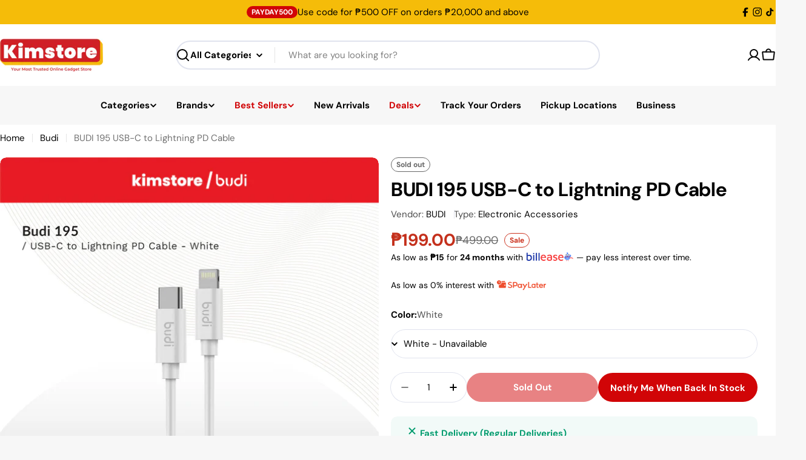

--- FILE ---
content_type: text/html; charset=utf-8
request_url: https://www.kimstore.com/products/budi-195-usb-c-to-lightning-pd-cable
body_size: 72692
content:

<!doctype html>
<html
  class="no-js"
  lang="en"
  
>
  <head>
    <meta charset="utf-8">
    <meta http-equiv="X-UA-Compatible" content="IE=edge">
    <meta name="viewport" content="width=device-width,initial-scale=1">
    <meta name="theme-color" content="">
    <link rel="canonical" href="https://www.kimstore.com/products/budi-195-usb-c-to-lightning-pd-cable">
    <link rel="preconnect" href="https://cdn.shopify.com" crossorigin><link rel="icon" type="image/png" href="//www.kimstore.com/cdn/shop/files/2025_Kimstore_Logo_new_cfa83bc5-b001-41b2-a22a-eb88d222cac9.png?crop=center&height=32&v=1756114210&width=32"><link rel="preconnect" href="https://fonts.shopifycdn.com" crossorigin><title>BUDI 195 USBC to Lightning PD Cable &ndash; KIMSTORE</title>

    
      <meta name="description" content="">
    

    <link rel="stylesheet" href="https://cdnjs.cloudflare.com/ajax/libs/flickity/3.0.0/flickity.min.css">

<meta property="og:site_name" content="KIMSTORE">
<meta property="og:url" content="https://www.kimstore.com/products/budi-195-usb-c-to-lightning-pd-cable">
<meta property="og:title" content="BUDI 195 USBC to Lightning PD Cable">
<meta property="og:type" content="product">
<meta property="og:description" content="Kimstore is the first online gadget store in the Philippines, pioneering e-commerce and online selling for Small-Medium Entrepreneurs (SMEs) like Ninang Kim."><meta property="og:image" content="http://www.kimstore.com/cdn/shop/products/POWBUD0115_2.jpg?v=1757587319">
  <meta property="og:image:secure_url" content="https://www.kimstore.com/cdn/shop/products/POWBUD0115_2.jpg?v=1757587319">
  <meta property="og:image:width" content="2363">
  <meta property="og:image:height" content="2363"><meta property="og:price:amount" content="199.00">
  <meta property="og:price:currency" content="PHP"><meta name="twitter:card" content="summary_large_image">
<meta name="twitter:title" content="BUDI 195 USBC to Lightning PD Cable">
<meta name="twitter:description" content="Kimstore is the first online gadget store in the Philippines, pioneering e-commerce and online selling for Small-Medium Entrepreneurs (SMEs) like Ninang Kim.">

<style data-shopify>
  @font-face {
  font-family: "DM Sans";
  font-weight: 400;
  font-style: normal;
  font-display: swap;
  src: url("//www.kimstore.com/cdn/fonts/dm_sans/dmsans_n4.ec80bd4dd7e1a334c969c265873491ae56018d72.woff2") format("woff2"),
       url("//www.kimstore.com/cdn/fonts/dm_sans/dmsans_n4.87bdd914d8a61247b911147ae68e754d695c58a6.woff") format("woff");
}

  @font-face {
  font-family: "DM Sans";
  font-weight: 400;
  font-style: italic;
  font-display: swap;
  src: url("//www.kimstore.com/cdn/fonts/dm_sans/dmsans_i4.b8fe05e69ee95d5a53155c346957d8cbf5081c1a.woff2") format("woff2"),
       url("//www.kimstore.com/cdn/fonts/dm_sans/dmsans_i4.403fe28ee2ea63e142575c0aa47684d65f8c23a0.woff") format("woff");
}

  @font-face {
  font-family: "DM Sans";
  font-weight: 700;
  font-style: normal;
  font-display: swap;
  src: url("//www.kimstore.com/cdn/fonts/dm_sans/dmsans_n7.97e21d81502002291ea1de8aefb79170c6946ce5.woff2") format("woff2"),
       url("//www.kimstore.com/cdn/fonts/dm_sans/dmsans_n7.af5c214f5116410ca1d53a2090665620e78e2e1b.woff") format("woff");
}

  @font-face {
  font-family: "DM Sans";
  font-weight: 700;
  font-style: italic;
  font-display: swap;
  src: url("//www.kimstore.com/cdn/fonts/dm_sans/dmsans_i7.52b57f7d7342eb7255084623d98ab83fd96e7f9b.woff2") format("woff2"),
       url("//www.kimstore.com/cdn/fonts/dm_sans/dmsans_i7.d5e14ef18a1d4a8ce78a4187580b4eb1759c2eda.woff") format("woff");
}

  @font-face {
  font-family: "DM Sans";
  font-weight: 700;
  font-style: normal;
  font-display: swap;
  src: url("//www.kimstore.com/cdn/fonts/dm_sans/dmsans_n7.97e21d81502002291ea1de8aefb79170c6946ce5.woff2") format("woff2"),
       url("//www.kimstore.com/cdn/fonts/dm_sans/dmsans_n7.af5c214f5116410ca1d53a2090665620e78e2e1b.woff") format("woff");
}

  @font-face {
  font-family: "DM Sans";
  font-weight: 700;
  font-style: italic;
  font-display: swap;
  src: url("//www.kimstore.com/cdn/fonts/dm_sans/dmsans_i7.52b57f7d7342eb7255084623d98ab83fd96e7f9b.woff2") format("woff2"),
       url("//www.kimstore.com/cdn/fonts/dm_sans/dmsans_i7.d5e14ef18a1d4a8ce78a4187580b4eb1759c2eda.woff") format("woff");
}

  @font-face {
  font-family: "DM Sans";
  font-weight: 700;
  font-style: normal;
  font-display: swap;
  src: url("//www.kimstore.com/cdn/fonts/dm_sans/dmsans_n7.97e21d81502002291ea1de8aefb79170c6946ce5.woff2") format("woff2"),
       url("//www.kimstore.com/cdn/fonts/dm_sans/dmsans_n7.af5c214f5116410ca1d53a2090665620e78e2e1b.woff") format("woff");
}

  @font-face {
  font-family: "DM Sans";
  font-weight: 700;
  font-style: italic;
  font-display: swap;
  src: url("//www.kimstore.com/cdn/fonts/dm_sans/dmsans_i7.52b57f7d7342eb7255084623d98ab83fd96e7f9b.woff2") format("woff2"),
       url("//www.kimstore.com/cdn/fonts/dm_sans/dmsans_i7.d5e14ef18a1d4a8ce78a4187580b4eb1759c2eda.woff") format("woff");
}

  @font-face {
  font-family: "DM Sans";
  font-weight: 500;
  font-style: normal;
  font-display: swap;
  src: url("//www.kimstore.com/cdn/fonts/dm_sans/dmsans_n5.8a0f1984c77eb7186ceb87c4da2173ff65eb012e.woff2") format("woff2"),
       url("//www.kimstore.com/cdn/fonts/dm_sans/dmsans_n5.9ad2e755a89e15b3d6c53259daad5fc9609888e6.woff") format("woff");
}


  
    :root,
.color-scheme-1 {
      --color-background: 247,247,247;
      --color-secondary-background: 255,255,255;
      --color-primary: 209,5,7;
      --color-text-heading: 4,4,4;
      --color-foreground: 4,4,4;
      --color-subtext: 113,113,113;
      --color-subtext-alpha: 1.0;
      --color-border: 224,227,238;
      --color-border-alpha: 1.0;
      --color-button: 209,5,7;
      --color-button-text: 255,255,255;
      --color-secondary-button: 255,255,255;
      --color-secondary-button-border: 224,227,238;
      --color-secondary-button-text: 209,5,7;
      --color-button-before: ;
      --color-field: 255,255,255;
      --color-field-alpha: 1.0;
      --color-field-text: 4,4,4;
      --color-link: 4,4,4;
      --color-link-hover: 4,4,4;
      --color-product-price-sale: 209,5,7;
      --color-progress-bar: 209,5,7;
      --color-foreground-lighten-60: #656565;
      --color-foreground-lighten-40: #969696;
      --color-foreground-lighten-19: #c9c9c9;
--inputs-border-width: 0px;
        --inputs-search-border-width: 0px;}
    @media (min-width: 768px) {
      body .desktop-color-scheme-1 {
        --color-background: 247,247,247;
      --color-secondary-background: 255,255,255;
      --color-primary: 209,5,7;
      --color-text-heading: 4,4,4;
      --color-foreground: 4,4,4;
      --color-subtext: 113,113,113;
      --color-subtext-alpha: 1.0;
      --color-border: 224,227,238;
      --color-border-alpha: 1.0;
      --color-button: 209,5,7;
      --color-button-text: 255,255,255;
      --color-secondary-button: 255,255,255;
      --color-secondary-button-border: 224,227,238;
      --color-secondary-button-text: 209,5,7;
      --color-button-before: ;
      --color-field: 255,255,255;
      --color-field-alpha: 1.0;
      --color-field-text: 4,4,4;
      --color-link: 4,4,4;
      --color-link-hover: 4,4,4;
      --color-product-price-sale: 209,5,7;
      --color-progress-bar: 209,5,7;
      --color-foreground-lighten-60: #656565;
      --color-foreground-lighten-40: #969696;
      --color-foreground-lighten-19: #c9c9c9;
        color: rgb(var(--color-foreground));
        background-color: rgb(var(--color-background));
      }
    }
    @media (max-width: 767px) {
      body .mobile-color-scheme-1 {
        --color-background: 247,247,247;
      --color-secondary-background: 255,255,255;
      --color-primary: 209,5,7;
      --color-text-heading: 4,4,4;
      --color-foreground: 4,4,4;
      --color-subtext: 113,113,113;
      --color-subtext-alpha: 1.0;
      --color-border: 224,227,238;
      --color-border-alpha: 1.0;
      --color-button: 209,5,7;
      --color-button-text: 255,255,255;
      --color-secondary-button: 255,255,255;
      --color-secondary-button-border: 224,227,238;
      --color-secondary-button-text: 209,5,7;
      --color-button-before: ;
      --color-field: 255,255,255;
      --color-field-alpha: 1.0;
      --color-field-text: 4,4,4;
      --color-link: 4,4,4;
      --color-link-hover: 4,4,4;
      --color-product-price-sale: 209,5,7;
      --color-progress-bar: 209,5,7;
      --color-foreground-lighten-60: #656565;
      --color-foreground-lighten-40: #969696;
      --color-foreground-lighten-19: #c9c9c9;
        color: rgb(var(--color-foreground));
        background-color: rgb(var(--color-background));
      }
    }
  
    
.color-scheme-inverse {
      --color-background: 255,255,255;
      --color-secondary-background: 255,255,255;
      --color-primary: 209,5,7;
      --color-text-heading: 4,4,4;
      --color-foreground: 4,4,4;
      --color-subtext: 77,77,77;
      --color-subtext-alpha: 1.0;
      --color-border: 224,227,238;
      --color-border-alpha: 1.0;
      --color-button: 209,5,7;
      --color-button-text: 255,255,255;
      --color-secondary-button: 255,255,255;
      --color-secondary-button-border: 209,5,7;
      --color-secondary-button-text: 209,5,7;
      --color-button-before: ;
      --color-field: 255,255,255;
      --color-field-alpha: 1.0;
      --color-field-text: 0,0,0;
      --color-link: 4,4,4;
      --color-link-hover: 4,4,4;
      --color-product-price-sale: 196,48,28;
      --color-progress-bar: 196,48,28;
      --color-foreground-lighten-60: #686868;
      --color-foreground-lighten-40: #9b9b9b;
      --color-foreground-lighten-19: #cfcfcf;
--inputs-border-width: 1px;
        --inputs-search-border-width: 2px;}
    @media (min-width: 768px) {
      body .desktop-color-scheme-inverse {
        --color-background: 255,255,255;
      --color-secondary-background: 255,255,255;
      --color-primary: 209,5,7;
      --color-text-heading: 4,4,4;
      --color-foreground: 4,4,4;
      --color-subtext: 77,77,77;
      --color-subtext-alpha: 1.0;
      --color-border: 224,227,238;
      --color-border-alpha: 1.0;
      --color-button: 209,5,7;
      --color-button-text: 255,255,255;
      --color-secondary-button: 255,255,255;
      --color-secondary-button-border: 209,5,7;
      --color-secondary-button-text: 209,5,7;
      --color-button-before: ;
      --color-field: 255,255,255;
      --color-field-alpha: 1.0;
      --color-field-text: 0,0,0;
      --color-link: 4,4,4;
      --color-link-hover: 4,4,4;
      --color-product-price-sale: 196,48,28;
      --color-progress-bar: 196,48,28;
      --color-foreground-lighten-60: #686868;
      --color-foreground-lighten-40: #9b9b9b;
      --color-foreground-lighten-19: #cfcfcf;
        color: rgb(var(--color-foreground));
        background-color: rgb(var(--color-background));
      }
    }
    @media (max-width: 767px) {
      body .mobile-color-scheme-inverse {
        --color-background: 255,255,255;
      --color-secondary-background: 255,255,255;
      --color-primary: 209,5,7;
      --color-text-heading: 4,4,4;
      --color-foreground: 4,4,4;
      --color-subtext: 77,77,77;
      --color-subtext-alpha: 1.0;
      --color-border: 224,227,238;
      --color-border-alpha: 1.0;
      --color-button: 209,5,7;
      --color-button-text: 255,255,255;
      --color-secondary-button: 255,255,255;
      --color-secondary-button-border: 209,5,7;
      --color-secondary-button-text: 209,5,7;
      --color-button-before: ;
      --color-field: 255,255,255;
      --color-field-alpha: 1.0;
      --color-field-text: 0,0,0;
      --color-link: 4,4,4;
      --color-link-hover: 4,4,4;
      --color-product-price-sale: 196,48,28;
      --color-progress-bar: 196,48,28;
      --color-foreground-lighten-60: #686868;
      --color-foreground-lighten-40: #9b9b9b;
      --color-foreground-lighten-19: #cfcfcf;
        color: rgb(var(--color-foreground));
        background-color: rgb(var(--color-background));
      }
    }
  
    
.color-scheme-info {
      --color-background: 114,18,21;
      --color-secondary-background: 238,238,238;
      --color-primary: 209,5,7;
      --color-text-heading: 255,255,255;
      --color-foreground: 255,255,255;
      --color-subtext: 247,247,247;
      --color-subtext-alpha: 1.0;
      --color-border: 247,247,247;
      --color-border-alpha: 1.0;
      --color-button: 255,255,255;
      --color-button-text: 209,5,7;
      --color-secondary-button: 255,255,255;
      --color-secondary-button-border: 255,255,255;
      --color-secondary-button-text: 0,0,0;
      --color-button-before: ;
      --color-field: 255,255,255;
      --color-field-alpha: 1.0;
      --color-field-text: 0,0,0;
      --color-link: 255,255,255;
      --color-link-hover: 255,255,255;
      --color-product-price-sale: 196,48,28;
      --color-progress-bar: 13,135,86;
      --color-foreground-lighten-60: #c7a0a1;
      --color-foreground-lighten-40: #aa7173;
      --color-foreground-lighten-19: #8d3f41;
--inputs-border-width: 0px;
        --inputs-search-border-width: 0px;}
    @media (min-width: 768px) {
      body .desktop-color-scheme-info {
        --color-background: 114,18,21;
      --color-secondary-background: 238,238,238;
      --color-primary: 209,5,7;
      --color-text-heading: 255,255,255;
      --color-foreground: 255,255,255;
      --color-subtext: 247,247,247;
      --color-subtext-alpha: 1.0;
      --color-border: 247,247,247;
      --color-border-alpha: 1.0;
      --color-button: 255,255,255;
      --color-button-text: 209,5,7;
      --color-secondary-button: 255,255,255;
      --color-secondary-button-border: 255,255,255;
      --color-secondary-button-text: 0,0,0;
      --color-button-before: ;
      --color-field: 255,255,255;
      --color-field-alpha: 1.0;
      --color-field-text: 0,0,0;
      --color-link: 255,255,255;
      --color-link-hover: 255,255,255;
      --color-product-price-sale: 196,48,28;
      --color-progress-bar: 13,135,86;
      --color-foreground-lighten-60: #c7a0a1;
      --color-foreground-lighten-40: #aa7173;
      --color-foreground-lighten-19: #8d3f41;
        color: rgb(var(--color-foreground));
        background-color: rgb(var(--color-background));
      }
    }
    @media (max-width: 767px) {
      body .mobile-color-scheme-info {
        --color-background: 114,18,21;
      --color-secondary-background: 238,238,238;
      --color-primary: 209,5,7;
      --color-text-heading: 255,255,255;
      --color-foreground: 255,255,255;
      --color-subtext: 247,247,247;
      --color-subtext-alpha: 1.0;
      --color-border: 247,247,247;
      --color-border-alpha: 1.0;
      --color-button: 255,255,255;
      --color-button-text: 209,5,7;
      --color-secondary-button: 255,255,255;
      --color-secondary-button-border: 255,255,255;
      --color-secondary-button-text: 0,0,0;
      --color-button-before: ;
      --color-field: 255,255,255;
      --color-field-alpha: 1.0;
      --color-field-text: 0,0,0;
      --color-link: 255,255,255;
      --color-link-hover: 255,255,255;
      --color-product-price-sale: 196,48,28;
      --color-progress-bar: 13,135,86;
      --color-foreground-lighten-60: #c7a0a1;
      --color-foreground-lighten-40: #aa7173;
      --color-foreground-lighten-19: #8d3f41;
        color: rgb(var(--color-foreground));
        background-color: rgb(var(--color-background));
      }
    }
  
    
.color-scheme-2 {
      --color-background: 242,194,197;
      --color-secondary-background: 255,255,255;
      --color-primary: 196,48,28;
      --color-text-heading: 4,4,4;
      --color-foreground: 4,4,4;
      --color-subtext: 4,4,4;
      --color-subtext-alpha: 1.0;
      --color-border: 255,255,255;
      --color-border-alpha: 1.0;
      --color-button: 255,255,255;
      --color-button-text: 0,0,0;
      --color-secondary-button: 255,255,255;
      --color-secondary-button-border: 255,255,255;
      --color-secondary-button-text: 0,0,0;
      --color-button-before: ;
      --color-field: 245,245,245;
      --color-field-alpha: 1.0;
      --color-field-text: 0,0,0;
      --color-link: 4,4,4;
      --color-link-hover: 4,4,4;
      --color-product-price-sale: 196,48,28;
      --color-progress-bar: 13,135,86;
      --color-foreground-lighten-60: #635051;
      --color-foreground-lighten-40: #937678;
      --color-foreground-lighten-19: #c59ea0;
--inputs-border-width: 0px;
        --inputs-search-border-width: 0px;}
    @media (min-width: 768px) {
      body .desktop-color-scheme-2 {
        --color-background: 242,194,197;
      --color-secondary-background: 255,255,255;
      --color-primary: 196,48,28;
      --color-text-heading: 4,4,4;
      --color-foreground: 4,4,4;
      --color-subtext: 4,4,4;
      --color-subtext-alpha: 1.0;
      --color-border: 255,255,255;
      --color-border-alpha: 1.0;
      --color-button: 255,255,255;
      --color-button-text: 0,0,0;
      --color-secondary-button: 255,255,255;
      --color-secondary-button-border: 255,255,255;
      --color-secondary-button-text: 0,0,0;
      --color-button-before: ;
      --color-field: 245,245,245;
      --color-field-alpha: 1.0;
      --color-field-text: 0,0,0;
      --color-link: 4,4,4;
      --color-link-hover: 4,4,4;
      --color-product-price-sale: 196,48,28;
      --color-progress-bar: 13,135,86;
      --color-foreground-lighten-60: #635051;
      --color-foreground-lighten-40: #937678;
      --color-foreground-lighten-19: #c59ea0;
        color: rgb(var(--color-foreground));
        background-color: rgb(var(--color-background));
      }
    }
    @media (max-width: 767px) {
      body .mobile-color-scheme-2 {
        --color-background: 242,194,197;
      --color-secondary-background: 255,255,255;
      --color-primary: 196,48,28;
      --color-text-heading: 4,4,4;
      --color-foreground: 4,4,4;
      --color-subtext: 4,4,4;
      --color-subtext-alpha: 1.0;
      --color-border: 255,255,255;
      --color-border-alpha: 1.0;
      --color-button: 255,255,255;
      --color-button-text: 0,0,0;
      --color-secondary-button: 255,255,255;
      --color-secondary-button-border: 255,255,255;
      --color-secondary-button-text: 0,0,0;
      --color-button-before: ;
      --color-field: 245,245,245;
      --color-field-alpha: 1.0;
      --color-field-text: 0,0,0;
      --color-link: 4,4,4;
      --color-link-hover: 4,4,4;
      --color-product-price-sale: 196,48,28;
      --color-progress-bar: 13,135,86;
      --color-foreground-lighten-60: #635051;
      --color-foreground-lighten-40: #937678;
      --color-foreground-lighten-19: #c59ea0;
        color: rgb(var(--color-foreground));
        background-color: rgb(var(--color-background));
      }
    }
  
    
.color-scheme-3 {
      --color-background: 245,188,9;
      --color-secondary-background: 255,255,255;
      --color-primary: 196,48,28;
      --color-text-heading: 0,0,0;
      --color-foreground: 0,0,0;
      --color-subtext: 102,102,102;
      --color-subtext-alpha: 1.0;
      --color-border: 255,255,255;
      --color-border-alpha: 1.0;
      --color-button: 0,0,0;
      --color-button-text: 255,255,255;
      --color-secondary-button: 255,255,255;
      --color-secondary-button-border: 255,255,255;
      --color-secondary-button-text: 0,0,0;
      --color-button-before: ;
      --color-field: 255,255,255;
      --color-field-alpha: 1.0;
      --color-field-text: 0,0,0;
      --color-link: 0,0,0;
      --color-link-hover: 0,0,0;
      --color-product-price-sale: 196,48,28;
      --color-progress-bar: 13,135,86;
      --color-foreground-lighten-60: #624b04;
      --color-foreground-lighten-40: #937105;
      --color-foreground-lighten-19: #c69807;
--inputs-border-width: 0px;
        --inputs-search-border-width: 0px;}
    @media (min-width: 768px) {
      body .desktop-color-scheme-3 {
        --color-background: 245,188,9;
      --color-secondary-background: 255,255,255;
      --color-primary: 196,48,28;
      --color-text-heading: 0,0,0;
      --color-foreground: 0,0,0;
      --color-subtext: 102,102,102;
      --color-subtext-alpha: 1.0;
      --color-border: 255,255,255;
      --color-border-alpha: 1.0;
      --color-button: 0,0,0;
      --color-button-text: 255,255,255;
      --color-secondary-button: 255,255,255;
      --color-secondary-button-border: 255,255,255;
      --color-secondary-button-text: 0,0,0;
      --color-button-before: ;
      --color-field: 255,255,255;
      --color-field-alpha: 1.0;
      --color-field-text: 0,0,0;
      --color-link: 0,0,0;
      --color-link-hover: 0,0,0;
      --color-product-price-sale: 196,48,28;
      --color-progress-bar: 13,135,86;
      --color-foreground-lighten-60: #624b04;
      --color-foreground-lighten-40: #937105;
      --color-foreground-lighten-19: #c69807;
        color: rgb(var(--color-foreground));
        background-color: rgb(var(--color-background));
      }
    }
    @media (max-width: 767px) {
      body .mobile-color-scheme-3 {
        --color-background: 245,188,9;
      --color-secondary-background: 255,255,255;
      --color-primary: 196,48,28;
      --color-text-heading: 0,0,0;
      --color-foreground: 0,0,0;
      --color-subtext: 102,102,102;
      --color-subtext-alpha: 1.0;
      --color-border: 255,255,255;
      --color-border-alpha: 1.0;
      --color-button: 0,0,0;
      --color-button-text: 255,255,255;
      --color-secondary-button: 255,255,255;
      --color-secondary-button-border: 255,255,255;
      --color-secondary-button-text: 0,0,0;
      --color-button-before: ;
      --color-field: 255,255,255;
      --color-field-alpha: 1.0;
      --color-field-text: 0,0,0;
      --color-link: 0,0,0;
      --color-link-hover: 0,0,0;
      --color-product-price-sale: 196,48,28;
      --color-progress-bar: 13,135,86;
      --color-foreground-lighten-60: #624b04;
      --color-foreground-lighten-40: #937105;
      --color-foreground-lighten-19: #c69807;
        color: rgb(var(--color-foreground));
        background-color: rgb(var(--color-background));
      }
    }
  
    
.color-scheme-4 {
      --color-background: 245,188,9;
      --color-secondary-background: 255,255,255;
      --color-primary: 196,48,28;
      --color-text-heading: 0,0,0;
      --color-foreground: 0,0,0;
      --color-subtext: 102,102,102;
      --color-subtext-alpha: 1.0;
      --color-border: 204,204,204;
      --color-border-alpha: 1.0;
      --color-button: 0,0,0;
      --color-button-text: 255,255,255;
      --color-secondary-button: 255,255,255;
      --color-secondary-button-border: 255,255,255;
      --color-secondary-button-text: 0,0,0;
      --color-button-before: ;
      --color-field: 255,255,255;
      --color-field-alpha: 1.0;
      --color-field-text: 0,0,0;
      --color-link: 0,0,0;
      --color-link-hover: 0,0,0;
      --color-product-price-sale: 196,48,28;
      --color-progress-bar: 13,135,86;
      --color-foreground-lighten-60: #624b04;
      --color-foreground-lighten-40: #937105;
      --color-foreground-lighten-19: #c69807;
--inputs-border-width: 0px;
        --inputs-search-border-width: 0px;}
    @media (min-width: 768px) {
      body .desktop-color-scheme-4 {
        --color-background: 245,188,9;
      --color-secondary-background: 255,255,255;
      --color-primary: 196,48,28;
      --color-text-heading: 0,0,0;
      --color-foreground: 0,0,0;
      --color-subtext: 102,102,102;
      --color-subtext-alpha: 1.0;
      --color-border: 204,204,204;
      --color-border-alpha: 1.0;
      --color-button: 0,0,0;
      --color-button-text: 255,255,255;
      --color-secondary-button: 255,255,255;
      --color-secondary-button-border: 255,255,255;
      --color-secondary-button-text: 0,0,0;
      --color-button-before: ;
      --color-field: 255,255,255;
      --color-field-alpha: 1.0;
      --color-field-text: 0,0,0;
      --color-link: 0,0,0;
      --color-link-hover: 0,0,0;
      --color-product-price-sale: 196,48,28;
      --color-progress-bar: 13,135,86;
      --color-foreground-lighten-60: #624b04;
      --color-foreground-lighten-40: #937105;
      --color-foreground-lighten-19: #c69807;
        color: rgb(var(--color-foreground));
        background-color: rgb(var(--color-background));
      }
    }
    @media (max-width: 767px) {
      body .mobile-color-scheme-4 {
        --color-background: 245,188,9;
      --color-secondary-background: 255,255,255;
      --color-primary: 196,48,28;
      --color-text-heading: 0,0,0;
      --color-foreground: 0,0,0;
      --color-subtext: 102,102,102;
      --color-subtext-alpha: 1.0;
      --color-border: 204,204,204;
      --color-border-alpha: 1.0;
      --color-button: 0,0,0;
      --color-button-text: 255,255,255;
      --color-secondary-button: 255,255,255;
      --color-secondary-button-border: 255,255,255;
      --color-secondary-button-text: 0,0,0;
      --color-button-before: ;
      --color-field: 255,255,255;
      --color-field-alpha: 1.0;
      --color-field-text: 0,0,0;
      --color-link: 0,0,0;
      --color-link-hover: 0,0,0;
      --color-product-price-sale: 196,48,28;
      --color-progress-bar: 13,135,86;
      --color-foreground-lighten-60: #624b04;
      --color-foreground-lighten-40: #937105;
      --color-foreground-lighten-19: #c69807;
        color: rgb(var(--color-foreground));
        background-color: rgb(var(--color-background));
      }
    }
  
    
.color-scheme-6 {
      --color-background: 224,239,228;
      --color-secondary-background: 243,238,234;
      --color-primary: 196,48,28;
      --color-text-heading: 0,0,0;
      --color-foreground: 0,0,0;
      --color-subtext: 102,102,102;
      --color-subtext-alpha: 1.0;
      --color-border: 198,191,177;
      --color-border-alpha: 1.0;
      --color-button: 0,0,0;
      --color-button-text: 255,255,255;
      --color-secondary-button: 255,255,255;
      --color-secondary-button-border: 230,230,230;
      --color-secondary-button-text: 0,0,0;
      --color-button-before: ;
      --color-field: 255,255,255;
      --color-field-alpha: 1.0;
      --color-field-text: 0,0,0;
      --color-link: 0,0,0;
      --color-link-hover: 0,0,0;
      --color-product-price-sale: 196,48,28;
      --color-progress-bar: 13,135,86;
      --color-foreground-lighten-60: #5a605b;
      --color-foreground-lighten-40: #868f89;
      --color-foreground-lighten-19: #b5c2b9;
--inputs-border-width: 0px;
        --inputs-search-border-width: 0px;}
    @media (min-width: 768px) {
      body .desktop-color-scheme-6 {
        --color-background: 224,239,228;
      --color-secondary-background: 243,238,234;
      --color-primary: 196,48,28;
      --color-text-heading: 0,0,0;
      --color-foreground: 0,0,0;
      --color-subtext: 102,102,102;
      --color-subtext-alpha: 1.0;
      --color-border: 198,191,177;
      --color-border-alpha: 1.0;
      --color-button: 0,0,0;
      --color-button-text: 255,255,255;
      --color-secondary-button: 255,255,255;
      --color-secondary-button-border: 230,230,230;
      --color-secondary-button-text: 0,0,0;
      --color-button-before: ;
      --color-field: 255,255,255;
      --color-field-alpha: 1.0;
      --color-field-text: 0,0,0;
      --color-link: 0,0,0;
      --color-link-hover: 0,0,0;
      --color-product-price-sale: 196,48,28;
      --color-progress-bar: 13,135,86;
      --color-foreground-lighten-60: #5a605b;
      --color-foreground-lighten-40: #868f89;
      --color-foreground-lighten-19: #b5c2b9;
        color: rgb(var(--color-foreground));
        background-color: rgb(var(--color-background));
      }
    }
    @media (max-width: 767px) {
      body .mobile-color-scheme-6 {
        --color-background: 224,239,228;
      --color-secondary-background: 243,238,234;
      --color-primary: 196,48,28;
      --color-text-heading: 0,0,0;
      --color-foreground: 0,0,0;
      --color-subtext: 102,102,102;
      --color-subtext-alpha: 1.0;
      --color-border: 198,191,177;
      --color-border-alpha: 1.0;
      --color-button: 0,0,0;
      --color-button-text: 255,255,255;
      --color-secondary-button: 255,255,255;
      --color-secondary-button-border: 230,230,230;
      --color-secondary-button-text: 0,0,0;
      --color-button-before: ;
      --color-field: 255,255,255;
      --color-field-alpha: 1.0;
      --color-field-text: 0,0,0;
      --color-link: 0,0,0;
      --color-link-hover: 0,0,0;
      --color-product-price-sale: 196,48,28;
      --color-progress-bar: 13,135,86;
      --color-foreground-lighten-60: #5a605b;
      --color-foreground-lighten-40: #868f89;
      --color-foreground-lighten-19: #b5c2b9;
        color: rgb(var(--color-foreground));
        background-color: rgb(var(--color-background));
      }
    }
  
    
.color-scheme-7 {
      --color-background: 202,216,232;
      --color-secondary-background: 233,233,233;
      --color-primary: 196,48,28;
      --color-text-heading: 0,0,0;
      --color-foreground: 0,0,0;
      --color-subtext: 77,77,77;
      --color-subtext-alpha: 1.0;
      --color-border: 230,230,230;
      --color-border-alpha: 1.0;
      --color-button: 0,0,0;
      --color-button-text: 255,255,255;
      --color-secondary-button: 233,233,233;
      --color-secondary-button-border: 233,233,233;
      --color-secondary-button-text: 0,0,0;
      --color-button-before: ;
      --color-field: 245,245,245;
      --color-field-alpha: 1.0;
      --color-field-text: 0,0,0;
      --color-link: 0,0,0;
      --color-link-hover: 0,0,0;
      --color-product-price-sale: 196,48,28;
      --color-progress-bar: 13,135,86;
      --color-foreground-lighten-60: #51565d;
      --color-foreground-lighten-40: #79828b;
      --color-foreground-lighten-19: #a4afbc;
--inputs-border-width: 0px;
        --inputs-search-border-width: 0px;}
    @media (min-width: 768px) {
      body .desktop-color-scheme-7 {
        --color-background: 202,216,232;
      --color-secondary-background: 233,233,233;
      --color-primary: 196,48,28;
      --color-text-heading: 0,0,0;
      --color-foreground: 0,0,0;
      --color-subtext: 77,77,77;
      --color-subtext-alpha: 1.0;
      --color-border: 230,230,230;
      --color-border-alpha: 1.0;
      --color-button: 0,0,0;
      --color-button-text: 255,255,255;
      --color-secondary-button: 233,233,233;
      --color-secondary-button-border: 233,233,233;
      --color-secondary-button-text: 0,0,0;
      --color-button-before: ;
      --color-field: 245,245,245;
      --color-field-alpha: 1.0;
      --color-field-text: 0,0,0;
      --color-link: 0,0,0;
      --color-link-hover: 0,0,0;
      --color-product-price-sale: 196,48,28;
      --color-progress-bar: 13,135,86;
      --color-foreground-lighten-60: #51565d;
      --color-foreground-lighten-40: #79828b;
      --color-foreground-lighten-19: #a4afbc;
        color: rgb(var(--color-foreground));
        background-color: rgb(var(--color-background));
      }
    }
    @media (max-width: 767px) {
      body .mobile-color-scheme-7 {
        --color-background: 202,216,232;
      --color-secondary-background: 233,233,233;
      --color-primary: 196,48,28;
      --color-text-heading: 0,0,0;
      --color-foreground: 0,0,0;
      --color-subtext: 77,77,77;
      --color-subtext-alpha: 1.0;
      --color-border: 230,230,230;
      --color-border-alpha: 1.0;
      --color-button: 0,0,0;
      --color-button-text: 255,255,255;
      --color-secondary-button: 233,233,233;
      --color-secondary-button-border: 233,233,233;
      --color-secondary-button-text: 0,0,0;
      --color-button-before: ;
      --color-field: 245,245,245;
      --color-field-alpha: 1.0;
      --color-field-text: 0,0,0;
      --color-link: 0,0,0;
      --color-link-hover: 0,0,0;
      --color-product-price-sale: 196,48,28;
      --color-progress-bar: 13,135,86;
      --color-foreground-lighten-60: #51565d;
      --color-foreground-lighten-40: #79828b;
      --color-foreground-lighten-19: #a4afbc;
        color: rgb(var(--color-foreground));
        background-color: rgb(var(--color-background));
      }
    }
  
    
.color-scheme-8 {
      --color-background: 196,48,28;
      --color-secondary-background: 247,247,247;
      --color-primary: 196,48,28;
      --color-text-heading: 255,255,255;
      --color-foreground: 255,255,255;
      --color-subtext: 255,255,255;
      --color-subtext-alpha: 1.0;
      --color-border: 230,230,230;
      --color-border-alpha: 1.0;
      --color-button: 255,255,255;
      --color-button-text: 0,0,0;
      --color-secondary-button: 196,48,28;
      --color-secondary-button-border: 255,255,255;
      --color-secondary-button-text: 255,255,255;
      --color-button-before: ;
      --color-field: 245,245,245;
      --color-field-alpha: 1.0;
      --color-field-text: 0,0,0;
      --color-link: 255,255,255;
      --color-link-hover: 255,255,255;
      --color-product-price-sale: 196,48,28;
      --color-progress-bar: 13,135,86;
      --color-foreground-lighten-60: #e7aca4;
      --color-foreground-lighten-40: #dc8377;
      --color-foreground-lighten-19: #cf5747;
--inputs-border-width: 0px;
        --inputs-search-border-width: 0px;}
    @media (min-width: 768px) {
      body .desktop-color-scheme-8 {
        --color-background: 196,48,28;
      --color-secondary-background: 247,247,247;
      --color-primary: 196,48,28;
      --color-text-heading: 255,255,255;
      --color-foreground: 255,255,255;
      --color-subtext: 255,255,255;
      --color-subtext-alpha: 1.0;
      --color-border: 230,230,230;
      --color-border-alpha: 1.0;
      --color-button: 255,255,255;
      --color-button-text: 0,0,0;
      --color-secondary-button: 196,48,28;
      --color-secondary-button-border: 255,255,255;
      --color-secondary-button-text: 255,255,255;
      --color-button-before: ;
      --color-field: 245,245,245;
      --color-field-alpha: 1.0;
      --color-field-text: 0,0,0;
      --color-link: 255,255,255;
      --color-link-hover: 255,255,255;
      --color-product-price-sale: 196,48,28;
      --color-progress-bar: 13,135,86;
      --color-foreground-lighten-60: #e7aca4;
      --color-foreground-lighten-40: #dc8377;
      --color-foreground-lighten-19: #cf5747;
        color: rgb(var(--color-foreground));
        background-color: rgb(var(--color-background));
      }
    }
    @media (max-width: 767px) {
      body .mobile-color-scheme-8 {
        --color-background: 196,48,28;
      --color-secondary-background: 247,247,247;
      --color-primary: 196,48,28;
      --color-text-heading: 255,255,255;
      --color-foreground: 255,255,255;
      --color-subtext: 255,255,255;
      --color-subtext-alpha: 1.0;
      --color-border: 230,230,230;
      --color-border-alpha: 1.0;
      --color-button: 255,255,255;
      --color-button-text: 0,0,0;
      --color-secondary-button: 196,48,28;
      --color-secondary-button-border: 255,255,255;
      --color-secondary-button-text: 255,255,255;
      --color-button-before: ;
      --color-field: 245,245,245;
      --color-field-alpha: 1.0;
      --color-field-text: 0,0,0;
      --color-link: 255,255,255;
      --color-link-hover: 255,255,255;
      --color-product-price-sale: 196,48,28;
      --color-progress-bar: 13,135,86;
      --color-foreground-lighten-60: #e7aca4;
      --color-foreground-lighten-40: #dc8377;
      --color-foreground-lighten-19: #cf5747;
        color: rgb(var(--color-foreground));
        background-color: rgb(var(--color-background));
      }
    }
  
    
.color-scheme-9 {
      --color-background: 146,22,27;
      --color-secondary-background: 237,237,237;
      --color-primary: 196,48,28;
      --color-text-heading: 255,255,255;
      --color-foreground: 255,255,255;
      --color-subtext: 255,255,255;
      --color-subtext-alpha: 1.0;
      --color-border: 229,229,229;
      --color-border-alpha: 1.0;
      --color-button: 0,0,0;
      --color-button-text: 255,255,255;
      --color-secondary-button: 237,237,237;
      --color-secondary-button-border: 237,237,237;
      --color-secondary-button-text: 0,0,0;
      --color-button-before: ;
      --color-field: 237,237,237;
      --color-field-alpha: 1.0;
      --color-field-text: 0,0,0;
      --color-link: 255,255,255;
      --color-link-hover: 255,255,255;
      --color-product-price-sale: 196,48,28;
      --color-progress-bar: 13,135,86;
      --color-foreground-lighten-60: #d3a2a4;
      --color-foreground-lighten-40: #be7376;
      --color-foreground-lighten-19: #a74246;
--inputs-border-width: 0px;
        --inputs-search-border-width: 0px;}
    @media (min-width: 768px) {
      body .desktop-color-scheme-9 {
        --color-background: 146,22,27;
      --color-secondary-background: 237,237,237;
      --color-primary: 196,48,28;
      --color-text-heading: 255,255,255;
      --color-foreground: 255,255,255;
      --color-subtext: 255,255,255;
      --color-subtext-alpha: 1.0;
      --color-border: 229,229,229;
      --color-border-alpha: 1.0;
      --color-button: 0,0,0;
      --color-button-text: 255,255,255;
      --color-secondary-button: 237,237,237;
      --color-secondary-button-border: 237,237,237;
      --color-secondary-button-text: 0,0,0;
      --color-button-before: ;
      --color-field: 237,237,237;
      --color-field-alpha: 1.0;
      --color-field-text: 0,0,0;
      --color-link: 255,255,255;
      --color-link-hover: 255,255,255;
      --color-product-price-sale: 196,48,28;
      --color-progress-bar: 13,135,86;
      --color-foreground-lighten-60: #d3a2a4;
      --color-foreground-lighten-40: #be7376;
      --color-foreground-lighten-19: #a74246;
        color: rgb(var(--color-foreground));
        background-color: rgb(var(--color-background));
      }
    }
    @media (max-width: 767px) {
      body .mobile-color-scheme-9 {
        --color-background: 146,22,27;
      --color-secondary-background: 237,237,237;
      --color-primary: 196,48,28;
      --color-text-heading: 255,255,255;
      --color-foreground: 255,255,255;
      --color-subtext: 255,255,255;
      --color-subtext-alpha: 1.0;
      --color-border: 229,229,229;
      --color-border-alpha: 1.0;
      --color-button: 0,0,0;
      --color-button-text: 255,255,255;
      --color-secondary-button: 237,237,237;
      --color-secondary-button-border: 237,237,237;
      --color-secondary-button-text: 0,0,0;
      --color-button-before: ;
      --color-field: 237,237,237;
      --color-field-alpha: 1.0;
      --color-field-text: 0,0,0;
      --color-link: 255,255,255;
      --color-link-hover: 255,255,255;
      --color-product-price-sale: 196,48,28;
      --color-progress-bar: 13,135,86;
      --color-foreground-lighten-60: #d3a2a4;
      --color-foreground-lighten-40: #be7376;
      --color-foreground-lighten-19: #a74246;
        color: rgb(var(--color-foreground));
        background-color: rgb(var(--color-background));
      }
    }
  
    
.color-scheme-10 {
      --color-background: 239,239,239;
      --color-secondary-background: 235,235,235;
      --color-primary: 196,48,28;
      --color-text-heading: 0,0,0;
      --color-foreground: 0,0,0;
      --color-subtext: 73,73,73;
      --color-subtext-alpha: 1.0;
      --color-border: 204,204,204;
      --color-border-alpha: 1.0;
      --color-button: 0,0,0;
      --color-button-text: 255,255,255;
      --color-secondary-button: 237,237,237;
      --color-secondary-button-border: 237,237,237;
      --color-secondary-button-text: 0,0,0;
      --color-button-before: ;
      --color-field: 255,255,255;
      --color-field-alpha: 1.0;
      --color-field-text: 0,0,0;
      --color-link: 0,0,0;
      --color-link-hover: 0,0,0;
      --color-product-price-sale: 196,48,28;
      --color-progress-bar: 13,135,86;
      --color-foreground-lighten-60: #606060;
      --color-foreground-lighten-40: #8f8f8f;
      --color-foreground-lighten-19: #c2c2c2;
--inputs-border-width: 0px;
        --inputs-search-border-width: 0px;}
    @media (min-width: 768px) {
      body .desktop-color-scheme-10 {
        --color-background: 239,239,239;
      --color-secondary-background: 235,235,235;
      --color-primary: 196,48,28;
      --color-text-heading: 0,0,0;
      --color-foreground: 0,0,0;
      --color-subtext: 73,73,73;
      --color-subtext-alpha: 1.0;
      --color-border: 204,204,204;
      --color-border-alpha: 1.0;
      --color-button: 0,0,0;
      --color-button-text: 255,255,255;
      --color-secondary-button: 237,237,237;
      --color-secondary-button-border: 237,237,237;
      --color-secondary-button-text: 0,0,0;
      --color-button-before: ;
      --color-field: 255,255,255;
      --color-field-alpha: 1.0;
      --color-field-text: 0,0,0;
      --color-link: 0,0,0;
      --color-link-hover: 0,0,0;
      --color-product-price-sale: 196,48,28;
      --color-progress-bar: 13,135,86;
      --color-foreground-lighten-60: #606060;
      --color-foreground-lighten-40: #8f8f8f;
      --color-foreground-lighten-19: #c2c2c2;
        color: rgb(var(--color-foreground));
        background-color: rgb(var(--color-background));
      }
    }
    @media (max-width: 767px) {
      body .mobile-color-scheme-10 {
        --color-background: 239,239,239;
      --color-secondary-background: 235,235,235;
      --color-primary: 196,48,28;
      --color-text-heading: 0,0,0;
      --color-foreground: 0,0,0;
      --color-subtext: 73,73,73;
      --color-subtext-alpha: 1.0;
      --color-border: 204,204,204;
      --color-border-alpha: 1.0;
      --color-button: 0,0,0;
      --color-button-text: 255,255,255;
      --color-secondary-button: 237,237,237;
      --color-secondary-button-border: 237,237,237;
      --color-secondary-button-text: 0,0,0;
      --color-button-before: ;
      --color-field: 255,255,255;
      --color-field-alpha: 1.0;
      --color-field-text: 0,0,0;
      --color-link: 0,0,0;
      --color-link-hover: 0,0,0;
      --color-product-price-sale: 196,48,28;
      --color-progress-bar: 13,135,86;
      --color-foreground-lighten-60: #606060;
      --color-foreground-lighten-40: #8f8f8f;
      --color-foreground-lighten-19: #c2c2c2;
        color: rgb(var(--color-foreground));
        background-color: rgb(var(--color-background));
      }
    }
  
    
.color-scheme-11 {
      --color-background: 245,245,245;
      --color-secondary-background: 237,237,237;
      --color-primary: 196,48,28;
      --color-text-heading: 0,0,0;
      --color-foreground: 0,0,0;
      --color-subtext: 74,74,74;
      --color-subtext-alpha: 1.0;
      --color-border: 229,229,229;
      --color-border-alpha: 1.0;
      --color-button: 0,0,0;
      --color-button-text: 255,255,255;
      --color-secondary-button: 237,237,237;
      --color-secondary-button-border: 237,237,237;
      --color-secondary-button-text: 0,0,0;
      --color-button-before: ;
      --color-field: 255,255,255;
      --color-field-alpha: 1.0;
      --color-field-text: 0,0,0;
      --color-link: 0,0,0;
      --color-link-hover: 0,0,0;
      --color-product-price-sale: 196,48,28;
      --color-progress-bar: 13,135,86;
      --color-foreground-lighten-60: #626262;
      --color-foreground-lighten-40: #939393;
      --color-foreground-lighten-19: #c6c6c6;
--inputs-border-width: 0px;
        --inputs-search-border-width: 0px;}
    @media (min-width: 768px) {
      body .desktop-color-scheme-11 {
        --color-background: 245,245,245;
      --color-secondary-background: 237,237,237;
      --color-primary: 196,48,28;
      --color-text-heading: 0,0,0;
      --color-foreground: 0,0,0;
      --color-subtext: 74,74,74;
      --color-subtext-alpha: 1.0;
      --color-border: 229,229,229;
      --color-border-alpha: 1.0;
      --color-button: 0,0,0;
      --color-button-text: 255,255,255;
      --color-secondary-button: 237,237,237;
      --color-secondary-button-border: 237,237,237;
      --color-secondary-button-text: 0,0,0;
      --color-button-before: ;
      --color-field: 255,255,255;
      --color-field-alpha: 1.0;
      --color-field-text: 0,0,0;
      --color-link: 0,0,0;
      --color-link-hover: 0,0,0;
      --color-product-price-sale: 196,48,28;
      --color-progress-bar: 13,135,86;
      --color-foreground-lighten-60: #626262;
      --color-foreground-lighten-40: #939393;
      --color-foreground-lighten-19: #c6c6c6;
        color: rgb(var(--color-foreground));
        background-color: rgb(var(--color-background));
      }
    }
    @media (max-width: 767px) {
      body .mobile-color-scheme-11 {
        --color-background: 245,245,245;
      --color-secondary-background: 237,237,237;
      --color-primary: 196,48,28;
      --color-text-heading: 0,0,0;
      --color-foreground: 0,0,0;
      --color-subtext: 74,74,74;
      --color-subtext-alpha: 1.0;
      --color-border: 229,229,229;
      --color-border-alpha: 1.0;
      --color-button: 0,0,0;
      --color-button-text: 255,255,255;
      --color-secondary-button: 237,237,237;
      --color-secondary-button-border: 237,237,237;
      --color-secondary-button-text: 0,0,0;
      --color-button-before: ;
      --color-field: 255,255,255;
      --color-field-alpha: 1.0;
      --color-field-text: 0,0,0;
      --color-link: 0,0,0;
      --color-link-hover: 0,0,0;
      --color-product-price-sale: 196,48,28;
      --color-progress-bar: 13,135,86;
      --color-foreground-lighten-60: #626262;
      --color-foreground-lighten-40: #939393;
      --color-foreground-lighten-19: #c6c6c6;
        color: rgb(var(--color-foreground));
        background-color: rgb(var(--color-background));
      }
    }
  
    
.color-scheme-12 {
      --color-background: 255,255,255;
      --color-secondary-background: 237,237,237;
      --color-primary: 203,50,30;
      --color-text-heading: 0,0,0;
      --color-foreground: 0,0,0;
      --color-subtext: 77,77,77;
      --color-subtext-alpha: 1.0;
      --color-border: 204,204,204;
      --color-border-alpha: 1.0;
      --color-button: 0,0,0;
      --color-button-text: 255,255,255;
      --color-secondary-button: 255,255,255;
      --color-secondary-button-border: 255,255,255;
      --color-secondary-button-text: 0,0,0;
      --color-button-before: ;
      --color-field: 237,237,237;
      --color-field-alpha: 1.0;
      --color-field-text: 71,71,71;
      --color-link: 0,0,0;
      --color-link-hover: 0,0,0;
      --color-product-price-sale: 203,50,30;
      --color-progress-bar: 4,155,110;
      --color-foreground-lighten-60: #666666;
      --color-foreground-lighten-40: #999999;
      --color-foreground-lighten-19: #cfcfcf;
--inputs-border-width: 0px;
        --inputs-search-border-width: 0px;}
    @media (min-width: 768px) {
      body .desktop-color-scheme-12 {
        --color-background: 255,255,255;
      --color-secondary-background: 237,237,237;
      --color-primary: 203,50,30;
      --color-text-heading: 0,0,0;
      --color-foreground: 0,0,0;
      --color-subtext: 77,77,77;
      --color-subtext-alpha: 1.0;
      --color-border: 204,204,204;
      --color-border-alpha: 1.0;
      --color-button: 0,0,0;
      --color-button-text: 255,255,255;
      --color-secondary-button: 255,255,255;
      --color-secondary-button-border: 255,255,255;
      --color-secondary-button-text: 0,0,0;
      --color-button-before: ;
      --color-field: 237,237,237;
      --color-field-alpha: 1.0;
      --color-field-text: 71,71,71;
      --color-link: 0,0,0;
      --color-link-hover: 0,0,0;
      --color-product-price-sale: 203,50,30;
      --color-progress-bar: 4,155,110;
      --color-foreground-lighten-60: #666666;
      --color-foreground-lighten-40: #999999;
      --color-foreground-lighten-19: #cfcfcf;
        color: rgb(var(--color-foreground));
        background-color: rgb(var(--color-background));
      }
    }
    @media (max-width: 767px) {
      body .mobile-color-scheme-12 {
        --color-background: 255,255,255;
      --color-secondary-background: 237,237,237;
      --color-primary: 203,50,30;
      --color-text-heading: 0,0,0;
      --color-foreground: 0,0,0;
      --color-subtext: 77,77,77;
      --color-subtext-alpha: 1.0;
      --color-border: 204,204,204;
      --color-border-alpha: 1.0;
      --color-button: 0,0,0;
      --color-button-text: 255,255,255;
      --color-secondary-button: 255,255,255;
      --color-secondary-button-border: 255,255,255;
      --color-secondary-button-text: 0,0,0;
      --color-button-before: ;
      --color-field: 237,237,237;
      --color-field-alpha: 1.0;
      --color-field-text: 71,71,71;
      --color-link: 0,0,0;
      --color-link-hover: 0,0,0;
      --color-product-price-sale: 203,50,30;
      --color-progress-bar: 4,155,110;
      --color-foreground-lighten-60: #666666;
      --color-foreground-lighten-40: #999999;
      --color-foreground-lighten-19: #cfcfcf;
        color: rgb(var(--color-foreground));
        background-color: rgb(var(--color-background));
      }
    }
  
    
.color-scheme-13 {
      --color-background: 249,242,223;
      --color-secondary-background: 237,237,237;
      --color-primary: 196,48,28;
      --color-text-heading: 7,40,53;
      --color-foreground: 7,40,53;
      --color-subtext: 81,105,113;
      --color-subtext-alpha: 1.0;
      --color-border: 230,233,235;
      --color-border-alpha: 1.0;
      --color-button: 7,40,53;
      --color-button-text: 255,255,255;
      --color-secondary-button: 237,237,237;
      --color-secondary-button-border: 237,237,237;
      --color-secondary-button-text: 7,40,53;
      --color-button-before: ;
      --color-field: 237,237,237;
      --color-field-alpha: 1.0;
      --color-field-text: 7,40,53;
      --color-link: 7,40,53;
      --color-link-hover: 7,40,53;
      --color-product-price-sale: 196,48,28;
      --color-progress-bar: 13,135,86;
      --color-foreground-lighten-60: #687979;
      --color-foreground-lighten-40: #98a19b;
      --color-foreground-lighten-19: #cbccbf;
--inputs-border-width: 0px;
        --inputs-search-border-width: 0px;}
    @media (min-width: 768px) {
      body .desktop-color-scheme-13 {
        --color-background: 249,242,223;
      --color-secondary-background: 237,237,237;
      --color-primary: 196,48,28;
      --color-text-heading: 7,40,53;
      --color-foreground: 7,40,53;
      --color-subtext: 81,105,113;
      --color-subtext-alpha: 1.0;
      --color-border: 230,233,235;
      --color-border-alpha: 1.0;
      --color-button: 7,40,53;
      --color-button-text: 255,255,255;
      --color-secondary-button: 237,237,237;
      --color-secondary-button-border: 237,237,237;
      --color-secondary-button-text: 7,40,53;
      --color-button-before: ;
      --color-field: 237,237,237;
      --color-field-alpha: 1.0;
      --color-field-text: 7,40,53;
      --color-link: 7,40,53;
      --color-link-hover: 7,40,53;
      --color-product-price-sale: 196,48,28;
      --color-progress-bar: 13,135,86;
      --color-foreground-lighten-60: #687979;
      --color-foreground-lighten-40: #98a19b;
      --color-foreground-lighten-19: #cbccbf;
        color: rgb(var(--color-foreground));
        background-color: rgb(var(--color-background));
      }
    }
    @media (max-width: 767px) {
      body .mobile-color-scheme-13 {
        --color-background: 249,242,223;
      --color-secondary-background: 237,237,237;
      --color-primary: 196,48,28;
      --color-text-heading: 7,40,53;
      --color-foreground: 7,40,53;
      --color-subtext: 81,105,113;
      --color-subtext-alpha: 1.0;
      --color-border: 230,233,235;
      --color-border-alpha: 1.0;
      --color-button: 7,40,53;
      --color-button-text: 255,255,255;
      --color-secondary-button: 237,237,237;
      --color-secondary-button-border: 237,237,237;
      --color-secondary-button-text: 7,40,53;
      --color-button-before: ;
      --color-field: 237,237,237;
      --color-field-alpha: 1.0;
      --color-field-text: 7,40,53;
      --color-link: 7,40,53;
      --color-link-hover: 7,40,53;
      --color-product-price-sale: 196,48,28;
      --color-progress-bar: 13,135,86;
      --color-foreground-lighten-60: #687979;
      --color-foreground-lighten-40: #98a19b;
      --color-foreground-lighten-19: #cbccbf;
        color: rgb(var(--color-foreground));
        background-color: rgb(var(--color-background));
      }
    }
  
    
.color-scheme-14 {
      --color-background: 4,4,4;
      --color-secondary-background: 4,4,4;
      --color-primary: 196,48,28;
      --color-text-heading: 255,255,255;
      --color-foreground: 255,255,255;
      --color-subtext: 255,255,255;
      --color-subtext-alpha: 1.0;
      --color-border: 229,229,229;
      --color-border-alpha: 1.0;
      --color-button: 255,224,147;
      --color-button-text: 0,0,0;
      --color-secondary-button: 237,237,237;
      --color-secondary-button-border: 237,237,237;
      --color-secondary-button-text: 0,0,0;
      --color-button-before: ;
      --color-field: 255,255,255;
      --color-field-alpha: 1.0;
      --color-field-text: 0,0,0;
      --color-link: 255,255,255;
      --color-link-hover: 255,255,255;
      --color-product-price-sale: 196,48,28;
      --color-progress-bar: 13,135,86;
      --color-foreground-lighten-60: #9b9b9b;
      --color-foreground-lighten-40: #686868;
      --color-foreground-lighten-19: #343434;
--inputs-border-width: 0px;
        --inputs-search-border-width: 0px;}
    @media (min-width: 768px) {
      body .desktop-color-scheme-14 {
        --color-background: 4,4,4;
      --color-secondary-background: 4,4,4;
      --color-primary: 196,48,28;
      --color-text-heading: 255,255,255;
      --color-foreground: 255,255,255;
      --color-subtext: 255,255,255;
      --color-subtext-alpha: 1.0;
      --color-border: 229,229,229;
      --color-border-alpha: 1.0;
      --color-button: 255,224,147;
      --color-button-text: 0,0,0;
      --color-secondary-button: 237,237,237;
      --color-secondary-button-border: 237,237,237;
      --color-secondary-button-text: 0,0,0;
      --color-button-before: ;
      --color-field: 255,255,255;
      --color-field-alpha: 1.0;
      --color-field-text: 0,0,0;
      --color-link: 255,255,255;
      --color-link-hover: 255,255,255;
      --color-product-price-sale: 196,48,28;
      --color-progress-bar: 13,135,86;
      --color-foreground-lighten-60: #9b9b9b;
      --color-foreground-lighten-40: #686868;
      --color-foreground-lighten-19: #343434;
        color: rgb(var(--color-foreground));
        background-color: rgb(var(--color-background));
      }
    }
    @media (max-width: 767px) {
      body .mobile-color-scheme-14 {
        --color-background: 4,4,4;
      --color-secondary-background: 4,4,4;
      --color-primary: 196,48,28;
      --color-text-heading: 255,255,255;
      --color-foreground: 255,255,255;
      --color-subtext: 255,255,255;
      --color-subtext-alpha: 1.0;
      --color-border: 229,229,229;
      --color-border-alpha: 1.0;
      --color-button: 255,224,147;
      --color-button-text: 0,0,0;
      --color-secondary-button: 237,237,237;
      --color-secondary-button-border: 237,237,237;
      --color-secondary-button-text: 0,0,0;
      --color-button-before: ;
      --color-field: 255,255,255;
      --color-field-alpha: 1.0;
      --color-field-text: 0,0,0;
      --color-link: 255,255,255;
      --color-link-hover: 255,255,255;
      --color-product-price-sale: 196,48,28;
      --color-progress-bar: 13,135,86;
      --color-foreground-lighten-60: #9b9b9b;
      --color-foreground-lighten-40: #686868;
      --color-foreground-lighten-19: #343434;
        color: rgb(var(--color-foreground));
        background-color: rgb(var(--color-background));
      }
    }
  
    
.color-scheme-5b15f5fb-9436-4601-8fbc-71e8559679ca {
      --color-background: 247,247,247;
      --color-secondary-background: 255,255,255;
      --color-primary: 209,5,7;
      --color-text-heading: 245,188,9;
      --color-foreground: 245,188,9;
      --color-subtext: 113,113,113;
      --color-subtext-alpha: 1.0;
      --color-border: 224,227,238;
      --color-border-alpha: 1.0;
      --color-button: 209,5,7;
      --color-button-text: 255,255,255;
      --color-secondary-button: 255,255,255;
      --color-secondary-button-border: 224,227,238;
      --color-secondary-button-text: 209,5,7;
      --color-button-before: ;
      --color-field: 255,255,255;
      --color-field-alpha: 1.0;
      --color-field-text: 4,4,4;
      --color-link: 245,188,9;
      --color-link-hover: 245,188,9;
      --color-product-price-sale: 209,5,7;
      --color-progress-bar: 209,5,7;
      --color-foreground-lighten-60: #f6d468;
      --color-foreground-lighten-40: #f6df98;
      --color-foreground-lighten-19: #f7ecca;
--inputs-border-width: 0px;
        --inputs-search-border-width: 0px;}
    @media (min-width: 768px) {
      body .desktop-color-scheme-5b15f5fb-9436-4601-8fbc-71e8559679ca {
        --color-background: 247,247,247;
      --color-secondary-background: 255,255,255;
      --color-primary: 209,5,7;
      --color-text-heading: 245,188,9;
      --color-foreground: 245,188,9;
      --color-subtext: 113,113,113;
      --color-subtext-alpha: 1.0;
      --color-border: 224,227,238;
      --color-border-alpha: 1.0;
      --color-button: 209,5,7;
      --color-button-text: 255,255,255;
      --color-secondary-button: 255,255,255;
      --color-secondary-button-border: 224,227,238;
      --color-secondary-button-text: 209,5,7;
      --color-button-before: ;
      --color-field: 255,255,255;
      --color-field-alpha: 1.0;
      --color-field-text: 4,4,4;
      --color-link: 245,188,9;
      --color-link-hover: 245,188,9;
      --color-product-price-sale: 209,5,7;
      --color-progress-bar: 209,5,7;
      --color-foreground-lighten-60: #f6d468;
      --color-foreground-lighten-40: #f6df98;
      --color-foreground-lighten-19: #f7ecca;
        color: rgb(var(--color-foreground));
        background-color: rgb(var(--color-background));
      }
    }
    @media (max-width: 767px) {
      body .mobile-color-scheme-5b15f5fb-9436-4601-8fbc-71e8559679ca {
        --color-background: 247,247,247;
      --color-secondary-background: 255,255,255;
      --color-primary: 209,5,7;
      --color-text-heading: 245,188,9;
      --color-foreground: 245,188,9;
      --color-subtext: 113,113,113;
      --color-subtext-alpha: 1.0;
      --color-border: 224,227,238;
      --color-border-alpha: 1.0;
      --color-button: 209,5,7;
      --color-button-text: 255,255,255;
      --color-secondary-button: 255,255,255;
      --color-secondary-button-border: 224,227,238;
      --color-secondary-button-text: 209,5,7;
      --color-button-before: ;
      --color-field: 255,255,255;
      --color-field-alpha: 1.0;
      --color-field-text: 4,4,4;
      --color-link: 245,188,9;
      --color-link-hover: 245,188,9;
      --color-product-price-sale: 209,5,7;
      --color-progress-bar: 209,5,7;
      --color-foreground-lighten-60: #f6d468;
      --color-foreground-lighten-40: #f6df98;
      --color-foreground-lighten-19: #f7ecca;
        color: rgb(var(--color-foreground));
        background-color: rgb(var(--color-background));
      }
    }
  
    
.color-scheme-810cfffc-8177-404b-ad06-8b3b5b9b93ea {
      --color-background: 255,255,255;
      --color-secondary-background: 255,255,255;
      --color-primary: 21,3,175;
      --color-text-heading: 21,3,175;
      --color-foreground: 21,3,175;
      --color-subtext: 113,113,113;
      --color-subtext-alpha: 1.0;
      --color-border: 224,227,238;
      --color-border-alpha: 1.0;
      --color-button: 21,3,175;
      --color-button-text: 255,255,255;
      --color-secondary-button: 255,255,255;
      --color-secondary-button-border: 224,227,238;
      --color-secondary-button-text: 21,3,175;
      --color-button-before: ;
      --color-field: 255,255,255;
      --color-field-alpha: 1.0;
      --color-field-text: 4,4,4;
      --color-link: 21,3,175;
      --color-link-hover: 21,3,175;
      --color-product-price-sale: 21,3,175;
      --color-progress-bar: 209,5,7;
      --color-foreground-lighten-60: #7368cf;
      --color-foreground-lighten-40: #a19adf;
      --color-foreground-lighten-19: #d3cff0;
--inputs-border-width: 1px;
        --inputs-search-border-width: 2px;}
    @media (min-width: 768px) {
      body .desktop-color-scheme-810cfffc-8177-404b-ad06-8b3b5b9b93ea {
        --color-background: 255,255,255;
      --color-secondary-background: 255,255,255;
      --color-primary: 21,3,175;
      --color-text-heading: 21,3,175;
      --color-foreground: 21,3,175;
      --color-subtext: 113,113,113;
      --color-subtext-alpha: 1.0;
      --color-border: 224,227,238;
      --color-border-alpha: 1.0;
      --color-button: 21,3,175;
      --color-button-text: 255,255,255;
      --color-secondary-button: 255,255,255;
      --color-secondary-button-border: 224,227,238;
      --color-secondary-button-text: 21,3,175;
      --color-button-before: ;
      --color-field: 255,255,255;
      --color-field-alpha: 1.0;
      --color-field-text: 4,4,4;
      --color-link: 21,3,175;
      --color-link-hover: 21,3,175;
      --color-product-price-sale: 21,3,175;
      --color-progress-bar: 209,5,7;
      --color-foreground-lighten-60: #7368cf;
      --color-foreground-lighten-40: #a19adf;
      --color-foreground-lighten-19: #d3cff0;
        color: rgb(var(--color-foreground));
        background-color: rgb(var(--color-background));
      }
    }
    @media (max-width: 767px) {
      body .mobile-color-scheme-810cfffc-8177-404b-ad06-8b3b5b9b93ea {
        --color-background: 255,255,255;
      --color-secondary-background: 255,255,255;
      --color-primary: 21,3,175;
      --color-text-heading: 21,3,175;
      --color-foreground: 21,3,175;
      --color-subtext: 113,113,113;
      --color-subtext-alpha: 1.0;
      --color-border: 224,227,238;
      --color-border-alpha: 1.0;
      --color-button: 21,3,175;
      --color-button-text: 255,255,255;
      --color-secondary-button: 255,255,255;
      --color-secondary-button-border: 224,227,238;
      --color-secondary-button-text: 21,3,175;
      --color-button-before: ;
      --color-field: 255,255,255;
      --color-field-alpha: 1.0;
      --color-field-text: 4,4,4;
      --color-link: 21,3,175;
      --color-link-hover: 21,3,175;
      --color-product-price-sale: 21,3,175;
      --color-progress-bar: 209,5,7;
      --color-foreground-lighten-60: #7368cf;
      --color-foreground-lighten-40: #a19adf;
      --color-foreground-lighten-19: #d3cff0;
        color: rgb(var(--color-foreground));
        background-color: rgb(var(--color-background));
      }
    }
  
    
.color-scheme-b4a299c2-814d-4405-afdd-955db9085120 {
      --color-background: 255,255,255;
      --color-secondary-background: 255,255,255;
      --color-primary: 21,3,175;
      --color-text-heading: 255,255,255;
      --color-foreground: 255,255,255;
      --color-subtext: 113,113,113;
      --color-subtext-alpha: 1.0;
      --color-border: 224,227,238;
      --color-border-alpha: 1.0;
      --color-button: 255,255,255;
      --color-button-text: 21,3,175;
      --color-secondary-button: 255,255,255;
      --color-secondary-button-border: 224,227,238;
      --color-secondary-button-text: 21,3,175;
      --color-button-before: ;
      --color-field: 255,255,255;
      --color-field-alpha: 1.0;
      --color-field-text: 4,4,4;
      --color-link: 255,255,255;
      --color-link-hover: 255,255,255;
      --color-product-price-sale: 21,3,175;
      --color-progress-bar: 21,3,175;
      --color-foreground-lighten-60: #ffffff;
      --color-foreground-lighten-40: #ffffff;
      --color-foreground-lighten-19: #ffffff;
--inputs-border-width: 1px;
        --inputs-search-border-width: 2px;}
    @media (min-width: 768px) {
      body .desktop-color-scheme-b4a299c2-814d-4405-afdd-955db9085120 {
        --color-background: 255,255,255;
      --color-secondary-background: 255,255,255;
      --color-primary: 21,3,175;
      --color-text-heading: 255,255,255;
      --color-foreground: 255,255,255;
      --color-subtext: 113,113,113;
      --color-subtext-alpha: 1.0;
      --color-border: 224,227,238;
      --color-border-alpha: 1.0;
      --color-button: 255,255,255;
      --color-button-text: 21,3,175;
      --color-secondary-button: 255,255,255;
      --color-secondary-button-border: 224,227,238;
      --color-secondary-button-text: 21,3,175;
      --color-button-before: ;
      --color-field: 255,255,255;
      --color-field-alpha: 1.0;
      --color-field-text: 4,4,4;
      --color-link: 255,255,255;
      --color-link-hover: 255,255,255;
      --color-product-price-sale: 21,3,175;
      --color-progress-bar: 21,3,175;
      --color-foreground-lighten-60: #ffffff;
      --color-foreground-lighten-40: #ffffff;
      --color-foreground-lighten-19: #ffffff;
        color: rgb(var(--color-foreground));
        background-color: rgb(var(--color-background));
      }
    }
    @media (max-width: 767px) {
      body .mobile-color-scheme-b4a299c2-814d-4405-afdd-955db9085120 {
        --color-background: 255,255,255;
      --color-secondary-background: 255,255,255;
      --color-primary: 21,3,175;
      --color-text-heading: 255,255,255;
      --color-foreground: 255,255,255;
      --color-subtext: 113,113,113;
      --color-subtext-alpha: 1.0;
      --color-border: 224,227,238;
      --color-border-alpha: 1.0;
      --color-button: 255,255,255;
      --color-button-text: 21,3,175;
      --color-secondary-button: 255,255,255;
      --color-secondary-button-border: 224,227,238;
      --color-secondary-button-text: 21,3,175;
      --color-button-before: ;
      --color-field: 255,255,255;
      --color-field-alpha: 1.0;
      --color-field-text: 4,4,4;
      --color-link: 255,255,255;
      --color-link-hover: 255,255,255;
      --color-product-price-sale: 21,3,175;
      --color-progress-bar: 21,3,175;
      --color-foreground-lighten-60: #ffffff;
      --color-foreground-lighten-40: #ffffff;
      --color-foreground-lighten-19: #ffffff;
        color: rgb(var(--color-foreground));
        background-color: rgb(var(--color-background));
      }
    }
  
    
.color-scheme-ce4295a8-5efb-4841-9fdf-09ffe60fca15 {
      --color-background: 247,247,247;
      --color-secondary-background: 255,255,255;
      --color-primary: 209,5,7;
      --color-text-heading: 245,188,9;
      --color-foreground: 245,188,9;
      --color-subtext: 113,113,113;
      --color-subtext-alpha: 1.0;
      --color-border: 224,227,238;
      --color-border-alpha: 1.0;
      --color-button: 255,255,255;
      --color-button-text: 209,5,7;
      --color-secondary-button: 255,255,255;
      --color-secondary-button-border: 224,227,238;
      --color-secondary-button-text: 209,5,7;
      --color-button-before: ;
      --color-field: 255,255,255;
      --color-field-alpha: 1.0;
      --color-field-text: 4,4,4;
      --color-link: 245,188,9;
      --color-link-hover: 245,188,9;
      --color-product-price-sale: 209,5,7;
      --color-progress-bar: 209,5,7;
      --color-foreground-lighten-60: #f6d468;
      --color-foreground-lighten-40: #f6df98;
      --color-foreground-lighten-19: #f7ecca;
--inputs-border-width: 0px;
        --inputs-search-border-width: 0px;}
    @media (min-width: 768px) {
      body .desktop-color-scheme-ce4295a8-5efb-4841-9fdf-09ffe60fca15 {
        --color-background: 247,247,247;
      --color-secondary-background: 255,255,255;
      --color-primary: 209,5,7;
      --color-text-heading: 245,188,9;
      --color-foreground: 245,188,9;
      --color-subtext: 113,113,113;
      --color-subtext-alpha: 1.0;
      --color-border: 224,227,238;
      --color-border-alpha: 1.0;
      --color-button: 255,255,255;
      --color-button-text: 209,5,7;
      --color-secondary-button: 255,255,255;
      --color-secondary-button-border: 224,227,238;
      --color-secondary-button-text: 209,5,7;
      --color-button-before: ;
      --color-field: 255,255,255;
      --color-field-alpha: 1.0;
      --color-field-text: 4,4,4;
      --color-link: 245,188,9;
      --color-link-hover: 245,188,9;
      --color-product-price-sale: 209,5,7;
      --color-progress-bar: 209,5,7;
      --color-foreground-lighten-60: #f6d468;
      --color-foreground-lighten-40: #f6df98;
      --color-foreground-lighten-19: #f7ecca;
        color: rgb(var(--color-foreground));
        background-color: rgb(var(--color-background));
      }
    }
    @media (max-width: 767px) {
      body .mobile-color-scheme-ce4295a8-5efb-4841-9fdf-09ffe60fca15 {
        --color-background: 247,247,247;
      --color-secondary-background: 255,255,255;
      --color-primary: 209,5,7;
      --color-text-heading: 245,188,9;
      --color-foreground: 245,188,9;
      --color-subtext: 113,113,113;
      --color-subtext-alpha: 1.0;
      --color-border: 224,227,238;
      --color-border-alpha: 1.0;
      --color-button: 255,255,255;
      --color-button-text: 209,5,7;
      --color-secondary-button: 255,255,255;
      --color-secondary-button-border: 224,227,238;
      --color-secondary-button-text: 209,5,7;
      --color-button-before: ;
      --color-field: 255,255,255;
      --color-field-alpha: 1.0;
      --color-field-text: 4,4,4;
      --color-link: 245,188,9;
      --color-link-hover: 245,188,9;
      --color-product-price-sale: 209,5,7;
      --color-progress-bar: 209,5,7;
      --color-foreground-lighten-60: #f6d468;
      --color-foreground-lighten-40: #f6df98;
      --color-foreground-lighten-19: #f7ecca;
        color: rgb(var(--color-foreground));
        background-color: rgb(var(--color-background));
      }
    }
  
    
.color-scheme-5e91f844-48e6-4584-ad21-8be19551f169 {
      --color-background: 247,247,247;
      --color-secondary-background: 255,255,255;
      --color-primary: 209,5,7;
      --color-text-heading: 4,4,4;
      --color-foreground: 4,4,4;
      --color-subtext: 113,113,113;
      --color-subtext-alpha: 1.0;
      --color-border: 224,227,238;
      --color-border-alpha: 1.0;
      --color-button: 209,5,7;
      --color-button-text: 255,255,255;
      --color-secondary-button: 255,255,255;
      --color-secondary-button-border: 224,227,238;
      --color-secondary-button-text: 209,5,7;
      --color-button-before: ;
      --color-field: 255,255,255;
      --color-field-alpha: 1.0;
      --color-field-text: 4,4,4;
      --color-link: 4,4,4;
      --color-link-hover: 4,4,4;
      --color-product-price-sale: 209,5,7;
      --color-progress-bar: 209,5,7;
      --color-foreground-lighten-60: #656565;
      --color-foreground-lighten-40: #969696;
      --color-foreground-lighten-19: #c9c9c9;
--inputs-border-width: 0px;
        --inputs-search-border-width: 0px;}
    @media (min-width: 768px) {
      body .desktop-color-scheme-5e91f844-48e6-4584-ad21-8be19551f169 {
        --color-background: 247,247,247;
      --color-secondary-background: 255,255,255;
      --color-primary: 209,5,7;
      --color-text-heading: 4,4,4;
      --color-foreground: 4,4,4;
      --color-subtext: 113,113,113;
      --color-subtext-alpha: 1.0;
      --color-border: 224,227,238;
      --color-border-alpha: 1.0;
      --color-button: 209,5,7;
      --color-button-text: 255,255,255;
      --color-secondary-button: 255,255,255;
      --color-secondary-button-border: 224,227,238;
      --color-secondary-button-text: 209,5,7;
      --color-button-before: ;
      --color-field: 255,255,255;
      --color-field-alpha: 1.0;
      --color-field-text: 4,4,4;
      --color-link: 4,4,4;
      --color-link-hover: 4,4,4;
      --color-product-price-sale: 209,5,7;
      --color-progress-bar: 209,5,7;
      --color-foreground-lighten-60: #656565;
      --color-foreground-lighten-40: #969696;
      --color-foreground-lighten-19: #c9c9c9;
        color: rgb(var(--color-foreground));
        background-color: rgb(var(--color-background));
      }
    }
    @media (max-width: 767px) {
      body .mobile-color-scheme-5e91f844-48e6-4584-ad21-8be19551f169 {
        --color-background: 247,247,247;
      --color-secondary-background: 255,255,255;
      --color-primary: 209,5,7;
      --color-text-heading: 4,4,4;
      --color-foreground: 4,4,4;
      --color-subtext: 113,113,113;
      --color-subtext-alpha: 1.0;
      --color-border: 224,227,238;
      --color-border-alpha: 1.0;
      --color-button: 209,5,7;
      --color-button-text: 255,255,255;
      --color-secondary-button: 255,255,255;
      --color-secondary-button-border: 224,227,238;
      --color-secondary-button-text: 209,5,7;
      --color-button-before: ;
      --color-field: 255,255,255;
      --color-field-alpha: 1.0;
      --color-field-text: 4,4,4;
      --color-link: 4,4,4;
      --color-link-hover: 4,4,4;
      --color-product-price-sale: 209,5,7;
      --color-progress-bar: 209,5,7;
      --color-foreground-lighten-60: #656565;
      --color-foreground-lighten-40: #969696;
      --color-foreground-lighten-19: #c9c9c9;
        color: rgb(var(--color-foreground));
        background-color: rgb(var(--color-background));
      }
    }
  

  body, .color-scheme-1, .color-scheme-inverse, .color-scheme-info, .color-scheme-2, .color-scheme-3, .color-scheme-4, .color-scheme-6, .color-scheme-7, .color-scheme-8, .color-scheme-9, .color-scheme-10, .color-scheme-11, .color-scheme-12, .color-scheme-13, .color-scheme-14, .color-scheme-5b15f5fb-9436-4601-8fbc-71e8559679ca, .color-scheme-810cfffc-8177-404b-ad06-8b3b5b9b93ea, .color-scheme-b4a299c2-814d-4405-afdd-955db9085120, .color-scheme-ce4295a8-5efb-4841-9fdf-09ffe60fca15, .color-scheme-5e91f844-48e6-4584-ad21-8be19551f169 {
    color: rgb(var(--color-foreground));
    background-color: rgb(var(--color-background));
  }

  :root {
    /* Animation variable */
    --animation-long: .7s cubic-bezier(.3, 1, .3, 1);
    --animation-nav: .5s cubic-bezier(.6, 0, .4, 1);
    --animation-default: .5s cubic-bezier(.3, 1, .3, 1);
    --animation-fast: .3s cubic-bezier(.7, 0, .3, 1);
    --animation-button: .4s ease;
    --transform-origin-start: left;
    --transform-origin-end: right;
    --duration-default: 200ms;
    --duration-image: 1000ms;

    --font-body-family: "DM Sans", sans-serif;
    --font-body-style: normal;
    --font-body-weight: 400;
    --font-body-weight-bolder: 700;
    --font-body-weight-bold: 600;
    --font-body-size: 1.5rem;
    --font-body-line-height: 1.6;

    --font-heading-family: "DM Sans", sans-serif;
    --font-heading-style: normal;
    --font-heading-weight: 700;
    --font-heading-letter-spacing: -0.01em;
    --font-heading-transform: none;
    --font-heading-scale: 1.0;
    --font-heading-mobile-scale: 0.7;

    --font-hd1-transform:none;

    --font-subheading-family: "DM Sans", sans-serif;
    --font-subheading-weight: 700;
    --font-subheading-scale: 1.0;
    --font-subheading-transform: uppercase;
    --font-subheading-letter-spacing: 0.0em;

    --font-navigation-family: "DM Sans", sans-serif;
    --font-navigation-weight: 700;
    --navigation-transform: none;

    --font-button-family: "DM Sans", sans-serif;
    --font-button-weight: 700;
    --buttons-letter-spacing: 0.0em;
    --buttons-transform: capitalize;
    --buttons-height: 4.8rem;
    --buttons-border-width: 1px;

    --font-pcard-title-family: "DM Sans", sans-serif;
    --font-pcard-title-style: normal;
    --font-pcard-title-weight: 700;
    --font-pcard-title-scale: 1.0;
    --font-pcard-title-transform: none;
    --font-pcard-title-size: 1.5rem;
    --font-pcard-title-line-height: 1.6;
    --font-pcard-price-family: "DM Sans", sans-serif;
    --font-pcard-price-style: normal;
    --font-pcard-price-weight: 700;
    --font-pcard-badge-family: "DM Sans", sans-serif;
    --font-pcard-badge-style: normal;
    --font-pcard-badge-weight: 700;

    --font-hd1-size: 7.4285744rem;
    --font-hd2-size: 5.2rem;
    --font-h1-size: calc(var(--font-heading-scale) * 4rem);
    --font-h2-size: calc(var(--font-heading-scale) * 3.2rem);
    --font-h3-size: calc(var(--font-heading-scale) * 2.8rem);
    --font-h4-size: calc(var(--font-heading-scale) * 2.2rem);
    --font-h5-size: calc(var(--font-heading-scale) * 1.8rem);
    --font-h6-size: calc(var(--font-heading-scale) * 1.6rem);
    --font-subheading-size: calc(var(--font-subheading-scale) * var(--font-body-size));

    --color-badge-sale: #cb321e;
    --color-badge-sale-text: #FFFFFF;
    --color-badge-soldout: #ADADAD;
    --color-badge-soldout-text: #FFFFFF;
    --color-badge-hot: #1c52d7;
    --color-badge-hot-text: #FFFFFF;
    --color-badge-new: #27923b;
    --color-badge-new-text: #FFFFFF;
    --color-badge-coming-soon: #7A34D6;
    --color-badge-coming-soon-text: #FFFFFF;
    --color-cart-bubble: #D63A2F;
    --color-keyboard-focus: 11 97 205;

    --buttons-radius: 10.0rem;
    --inputs-radius: 10.0rem;
    --textareas-radius: 1.0rem;
    --blocks-radius: 1.0rem;
    --blocks-radius-mobile: 0.8rem;
    --small-blocks-radius: 0.5rem;
    --medium-blocks-radius: 0.6rem;
    --pcard-radius: 1.0rem;
    --pcard-inner-radius: 0.6rem;
    --badges-radius: 4.0rem;

    --page-width: 1700px;
    --page-width-margin: 0rem;
    --header-padding-bottom: 3.2rem;
    --header-padding-bottom-mobile: 2.4rem;
    --header-padding-bottom-large: 6rem;
    --header-padding-bottom-large-lg: 3.2rem;
  }

  *,
  *::before,
  *::after {
    box-sizing: inherit;
  }

  html {
    box-sizing: border-box;
    font-size: 62.5%;
    height: 100%;
  }

  body {
    min-height: 100%;
    margin: 0;
    font-family: var(--font-body-family);
    font-style: var(--font-body-style);
    font-weight: var(--font-body-weight);
    font-size: var(--font-body-size);
    line-height: var(--font-body-line-height);
    -webkit-font-smoothing: antialiased;
    -moz-osx-font-smoothing: grayscale;
    touch-action: manipulation;
    -webkit-text-size-adjust: 100%;
    font-feature-settings: normal;
  }
  @media (min-width: 1775px) {
    .swiper-controls--outside {
      --swiper-navigation-offset-x: calc((var(--swiper-navigation-size) + 2.7rem) * -1);
    }
  }
</style>

  <link rel="preload" as="font" href="//www.kimstore.com/cdn/fonts/dm_sans/dmsans_n4.ec80bd4dd7e1a334c969c265873491ae56018d72.woff2" type="font/woff2" crossorigin>
  

  <link rel="preload" as="font" href="//www.kimstore.com/cdn/fonts/dm_sans/dmsans_n7.97e21d81502002291ea1de8aefb79170c6946ce5.woff2" type="font/woff2" crossorigin>
  
<link href="//www.kimstore.com/cdn/shop/t/78/assets/vendor.css?v=94183888130352382221757312798" rel="stylesheet" type="text/css" media="all" /><link href="//www.kimstore.com/cdn/shop/t/78/assets/theme.css?v=159717988904487924631766127328" rel="stylesheet" type="text/css" media="all" /><link href="//www.kimstore.com/cdn/shop/t/78/assets/jsc-reset-styles.css?v=101911503222613103091768546697" rel="stylesheet" type="text/css" media="all" /><script>window.performance && window.performance.mark && window.performance.mark('shopify.content_for_header.start');</script><meta name="facebook-domain-verification" content="vcne701pp6xey22xy9xwc5ykc52p6n">
<meta name="facebook-domain-verification" content="koi2rz6ioft3z1xhyx2pmdsvkfwgy2">
<meta name="facebook-domain-verification" content="x6xwezqq0juhsp2f1sx39hfp7baruz">
<meta name="facebook-domain-verification" content="qvk9c15bcx6nqjio289t9o0xbykdzc">
<meta name="google-site-verification" content="Su89YudRMnN3cN-JDOhc96fRrKFn4-TYhRFCCG43WWk">
<meta id="shopify-digital-wallet" name="shopify-digital-wallet" content="/62041063675/digital_wallets/dialog">
<link rel="alternate" type="application/json+oembed" href="https://www.kimstore.com/products/budi-195-usb-c-to-lightning-pd-cable.oembed">
<script async="async" src="/checkouts/internal/preloads.js?locale=en-PH"></script>
<script id="shopify-features" type="application/json">{"accessToken":"d3b461cb127d486f4585257fc1228d83","betas":["rich-media-storefront-analytics"],"domain":"www.kimstore.com","predictiveSearch":true,"shopId":62041063675,"locale":"en"}</script>
<script>var Shopify = Shopify || {};
Shopify.shop = "kimstore-enterprise-corp.myshopify.com";
Shopify.locale = "en";
Shopify.currency = {"active":"PHP","rate":"1.0"};
Shopify.country = "PH";
Shopify.theme = {"name":"[Main] Nexvo x Jumpstart","id":153581191419,"schema_name":"Hyper","schema_version":"1.3.0","theme_store_id":null,"role":"main"};
Shopify.theme.handle = "null";
Shopify.theme.style = {"id":null,"handle":null};
Shopify.cdnHost = "www.kimstore.com/cdn";
Shopify.routes = Shopify.routes || {};
Shopify.routes.root = "/";</script>
<script type="module">!function(o){(o.Shopify=o.Shopify||{}).modules=!0}(window);</script>
<script>!function(o){function n(){var o=[];function n(){o.push(Array.prototype.slice.apply(arguments))}return n.q=o,n}var t=o.Shopify=o.Shopify||{};t.loadFeatures=n(),t.autoloadFeatures=n()}(window);</script>
<script id="shop-js-analytics" type="application/json">{"pageType":"product"}</script>
<script defer="defer" async type="module" src="//www.kimstore.com/cdn/shopifycloud/shop-js/modules/v2/client.init-shop-cart-sync_C5BV16lS.en.esm.js"></script>
<script defer="defer" async type="module" src="//www.kimstore.com/cdn/shopifycloud/shop-js/modules/v2/chunk.common_CygWptCX.esm.js"></script>
<script type="module">
  await import("//www.kimstore.com/cdn/shopifycloud/shop-js/modules/v2/client.init-shop-cart-sync_C5BV16lS.en.esm.js");
await import("//www.kimstore.com/cdn/shopifycloud/shop-js/modules/v2/chunk.common_CygWptCX.esm.js");

  window.Shopify.SignInWithShop?.initShopCartSync?.({"fedCMEnabled":true,"windoidEnabled":true});

</script>
<script>(function() {
  var isLoaded = false;
  function asyncLoad() {
    if (isLoaded) return;
    isLoaded = true;
    var urls = ["https:\/\/simple-wishlist-app.webmavens.com\/js\/scripts\/wishlist.js?shop=kimstore-enterprise-corp.myshopify.com","https:\/\/simple-wishlist.webmavens.in\/js\/wishlist.js?shop=kimstore-enterprise-corp.myshopify.com","https:\/\/str.rise-ai.com\/?shop=kimstore-enterprise-corp.myshopify.com","https:\/\/strn.rise-ai.com\/?shop=kimstore-enterprise-corp.myshopify.com","https:\/\/loox.io\/widget\/VF6vE7dup9\/loox.1738224141874.js?shop=kimstore-enterprise-corp.myshopify.com","\/\/cdn.shopify.com\/proxy\/bf53b98f5ab4c2c3ae70c7e95698517f4760ffe41719af3c6f88d3f51f2b755e\/d1639lhkj5l89m.cloudfront.net\/js\/storefront\/uppromote.js?shop=kimstore-enterprise-corp.myshopify.com\u0026sp-cache-control=cHVibGljLCBtYXgtYWdlPTkwMA","https:\/\/r3-t.trackedlink.net\/shopify\/ddgtag.js?shop=kimstore-enterprise-corp.myshopify.com","https:\/\/cdn.nfcube.com\/instafeed-e19546114b2ea1c76c358ef8f3eb4760.js?shop=kimstore-enterprise-corp.myshopify.com","https:\/\/cdn.nfcube.com\/tiktok-f7a4e5c60d82fca8b302be31515a26b8.js?shop=kimstore-enterprise-corp.myshopify.com","https:\/\/stack-discounts.merchantyard.com\/js\/integrations\/script.js?v=5943\u0026shop=kimstore-enterprise-corp.myshopify.com"];
    for (var i = 0; i < urls.length; i++) {
      var s = document.createElement('script');
      s.type = 'text/javascript';
      s.async = true;
      s.src = urls[i];
      var x = document.getElementsByTagName('script')[0];
      x.parentNode.insertBefore(s, x);
    }
  };
  if(window.attachEvent) {
    window.attachEvent('onload', asyncLoad);
  } else {
    window.addEventListener('load', asyncLoad, false);
  }
})();</script>
<script id="__st">var __st={"a":62041063675,"offset":28800,"reqid":"de1f768f-acde-4728-b06a-3cf86232f543-1768630902","pageurl":"www.kimstore.com\/products\/budi-195-usb-c-to-lightning-pd-cable","u":"d24cfb3e1e79","p":"product","rtyp":"product","rid":7797690368251};</script>
<script>window.ShopifyPaypalV4VisibilityTracking = true;</script>
<script id="form-persister">!function(){'use strict';const t='contact',e='new_comment',n=[[t,t],['blogs',e],['comments',e],[t,'customer']],o='password',r='form_key',c=['recaptcha-v3-token','g-recaptcha-response','h-captcha-response',o],s=()=>{try{return window.sessionStorage}catch{return}},i='__shopify_v',u=t=>t.elements[r],a=function(){const t=[...n].map((([t,e])=>`form[action*='/${t}']:not([data-nocaptcha='true']) input[name='form_type'][value='${e}']`)).join(',');var e;return e=t,()=>e?[...document.querySelectorAll(e)].map((t=>t.form)):[]}();function m(t){const e=u(t);a().includes(t)&&(!e||!e.value)&&function(t){try{if(!s())return;!function(t){const e=s();if(!e)return;const n=u(t);if(!n)return;const o=n.value;o&&e.removeItem(o)}(t);const e=Array.from(Array(32),(()=>Math.random().toString(36)[2])).join('');!function(t,e){u(t)||t.append(Object.assign(document.createElement('input'),{type:'hidden',name:r})),t.elements[r].value=e}(t,e),function(t,e){const n=s();if(!n)return;const r=[...t.querySelectorAll(`input[type='${o}']`)].map((({name:t})=>t)),u=[...c,...r],a={};for(const[o,c]of new FormData(t).entries())u.includes(o)||(a[o]=c);n.setItem(e,JSON.stringify({[i]:1,action:t.action,data:a}))}(t,e)}catch(e){console.error('failed to persist form',e)}}(t)}const f=t=>{if('true'===t.dataset.persistBound)return;const e=function(t,e){const n=function(t){return'function'==typeof t.submit?t.submit:HTMLFormElement.prototype.submit}(t).bind(t);return function(){let t;return()=>{t||(t=!0,(()=>{try{e(),n()}catch(t){(t=>{console.error('form submit failed',t)})(t)}})(),setTimeout((()=>t=!1),250))}}()}(t,(()=>{m(t)}));!function(t,e){if('function'==typeof t.submit&&'function'==typeof e)try{t.submit=e}catch{}}(t,e),t.addEventListener('submit',(t=>{t.preventDefault(),e()})),t.dataset.persistBound='true'};!function(){function t(t){const e=(t=>{const e=t.target;return e instanceof HTMLFormElement?e:e&&e.form})(t);e&&m(e)}document.addEventListener('submit',t),document.addEventListener('DOMContentLoaded',(()=>{const e=a();for(const t of e)f(t);var n;n=document.body,new window.MutationObserver((t=>{for(const e of t)if('childList'===e.type&&e.addedNodes.length)for(const t of e.addedNodes)1===t.nodeType&&'FORM'===t.tagName&&a().includes(t)&&f(t)})).observe(n,{childList:!0,subtree:!0,attributes:!1}),document.removeEventListener('submit',t)}))}()}();</script>
<script integrity="sha256-4kQ18oKyAcykRKYeNunJcIwy7WH5gtpwJnB7kiuLZ1E=" data-source-attribution="shopify.loadfeatures" defer="defer" src="//www.kimstore.com/cdn/shopifycloud/storefront/assets/storefront/load_feature-a0a9edcb.js" crossorigin="anonymous"></script>
<script data-source-attribution="shopify.dynamic_checkout.dynamic.init">var Shopify=Shopify||{};Shopify.PaymentButton=Shopify.PaymentButton||{isStorefrontPortableWallets:!0,init:function(){window.Shopify.PaymentButton.init=function(){};var t=document.createElement("script");t.src="https://www.kimstore.com/cdn/shopifycloud/portable-wallets/latest/portable-wallets.en.js",t.type="module",document.head.appendChild(t)}};
</script>
<script data-source-attribution="shopify.dynamic_checkout.buyer_consent">
  function portableWalletsHideBuyerConsent(e){var t=document.getElementById("shopify-buyer-consent"),n=document.getElementById("shopify-subscription-policy-button");t&&n&&(t.classList.add("hidden"),t.setAttribute("aria-hidden","true"),n.removeEventListener("click",e))}function portableWalletsShowBuyerConsent(e){var t=document.getElementById("shopify-buyer-consent"),n=document.getElementById("shopify-subscription-policy-button");t&&n&&(t.classList.remove("hidden"),t.removeAttribute("aria-hidden"),n.addEventListener("click",e))}window.Shopify?.PaymentButton&&(window.Shopify.PaymentButton.hideBuyerConsent=portableWalletsHideBuyerConsent,window.Shopify.PaymentButton.showBuyerConsent=portableWalletsShowBuyerConsent);
</script>
<script data-source-attribution="shopify.dynamic_checkout.cart.bootstrap">document.addEventListener("DOMContentLoaded",(function(){function t(){return document.querySelector("shopify-accelerated-checkout-cart, shopify-accelerated-checkout")}if(t())Shopify.PaymentButton.init();else{new MutationObserver((function(e,n){t()&&(Shopify.PaymentButton.init(),n.disconnect())})).observe(document.body,{childList:!0,subtree:!0})}}));
</script>
<link id="shopify-accelerated-checkout-styles" rel="stylesheet" media="screen" href="https://www.kimstore.com/cdn/shopifycloud/portable-wallets/latest/accelerated-checkout-backwards-compat.css" crossorigin="anonymous">
<style id="shopify-accelerated-checkout-cart">
        #shopify-buyer-consent {
  margin-top: 1em;
  display: inline-block;
  width: 100%;
}

#shopify-buyer-consent.hidden {
  display: none;
}

#shopify-subscription-policy-button {
  background: none;
  border: none;
  padding: 0;
  text-decoration: underline;
  font-size: inherit;
  cursor: pointer;
}

#shopify-subscription-policy-button::before {
  box-shadow: none;
}

      </style>

<script>window.performance && window.performance.mark && window.performance.mark('shopify.content_for_header.end');</script>
    <script src="//www.kimstore.com/cdn/shop/t/78/assets/vendor.js?v=19902385087906359841757312795" defer="defer"></script>
    <script src="//www.kimstore.com/cdn/shop/t/78/assets/theme.js?v=12555916052817938371757312797" defer="defer"></script>
    <script src="https://cdnjs.cloudflare.com/ajax/libs/jquery/3.6.0/jquery.min.js"></script>
    <script type="text/javascript" src="https://cdnjs.cloudflare.com/ajax/libs/shopify-cartjs/1.1.0/cart.min.js" defer="defer"></script>
    <script src="https://cdnjs.cloudflare.com/ajax/libs/flickity/3.0.0/flickity.pkgd.min.js"defer="defer"></script>
    <script src="//www.kimstore.com/cdn/shop/t/78/assets/jsc-reset-scripts.js?v=109814410373152992061767017849" defer="defer"></script><script>
      if (Shopify.designMode) {
        document.documentElement.classList.add('shopify-design-mode');
      }
    </script>
<script>
  window.FoxTheme = window.FoxTheme || {};
  document.documentElement.classList.replace('no-js', 'js');
  window.shopUrl = 'https://www.kimstore.com';
  window.FoxTheme.routes = {
    cart_add_url: '/cart/add',
    cart_change_url: '/cart/change',
    cart_update_url: '/cart/update',
    cart_url: '/cart',
    shop_url: 'https://www.kimstore.com',
    predictive_search_url: '/search/suggest',
    root_url: '/',
  };

  FoxTheme.shippingCalculatorStrings = {
    error: "One or more errors occurred while retrieving the shipping rates:",
    notFound: "Sorry, we do not ship to your address.",
    oneResult: "There is one shipping rate for your address:",
    multipleResults: "There are multiple shipping rates for your address:",
  };

  FoxTheme.settings = {
    cartType: "drawer",
    moneyFormat: "₱{{amount}}",
    themeName: 'Hyper',
    themeVersion: '1.3.0'
  }

  FoxTheme.compare = {
    alertMessage: `You can only add a maximum of 5 products to compare.`,
    maxProductsInCompare: 5
  }

  FoxTheme.variantStrings = {
    addToCart: `Add to cart`,
    addToCartShort: `Add`,
    soldOut: `Sold out`,
    unavailable: `Unavailable`,
    unavailable_with_option: `[value] - Unavailable`,
  };

  FoxTheme.cartStrings = {
    error: `There was an error while updating your cart. Please try again.`,
    quantityError: `You can only add [quantity] of this item to your cart.`,
    duplicateDiscountError: `The discount code has already been applied to your cart.`,
    applyDiscountError: `The discount code cannot be applied to your cart.`,
  };

  FoxTheme.quickOrderListStrings = {
    itemsAdded: "[quantity] items added",
    itemAdded: "[quantity] item added",
    itemsRemoved: "[quantity] items removed",
    itemRemoved: "[quantity] item removed",
    viewCart: "View cart",
    each: "[money]\/ea",
    minError: "This item has a minimum of [min]",
    maxError: "This item has a maximum of [max]",
    stepError: "You can only add this item in increments of [step]"
  };

  FoxTheme.accessibilityStrings = {
    imageAvailable: `Image [index] is now available in gallery view`,
    shareSuccess: `Copied`,
    pauseSlideshow: `Pause slideshow`,
    playSlideshow: `Play slideshow`,
    recipientFormExpanded: `Gift card recipient form expanded`,
    recipientFormCollapsed: `Gift card recipient form collapsed`,
    countrySelectorSearchCount: `[count] countries/regions found`,
  };
</script>

    
    
  <!-- BEGIN app block: shopify://apps/rez-notify-me/blocks/rez/0da60196-81b6-4270-afac-c9294e1641ba --><script id='rez-config-data'>
    if (typeof REZ_DATA == 'undefined') {
      
        var storeData = {"id":1829,"domain":"kimstore-enterprise-corp.myshopify.com","storefront_token":"ebf973c8faebd26dfd812d8daa205ce1","is_installed":1,"plan_id":0,"plan_code":"free","watermark":true,"createdAt":"2025-12-22T01:43:07.699Z","updatedAt":"2025-12-22T01:49:44.000Z","email":"ict@kimstore.com","country":"Philippines","store_name":"KIMSTORE","money_format":"₱{{amount}}","owner_name":"Cyberhub Philippines","shopify_plan":"Shopify Plus","uninstall_app":null};
      

      
        var btnConfig = {"id":1623,"button_text":"Notify me when back in stock","border_radius":"100","text_color":"#FFFFFF","bg_color":"#D10507","product_type":"0","selected_product_ids":"","show_on_collection":false,"show_on_search":false,"createdAt":"2025-12-22T01:43:17.426Z","updatedAt":"2025-12-23T03:51:07.000Z"};
      

      
        var formConfig = {"id":1623,"header":"Notify me!","description":"Get notified when this product is back in stock!","email_placeholder":"Email","email_error":"Please enter a valid email address","term_message":"Your email is safe with us.","btn_text":"Get back in stock alert","btn_border_radius":"5","text_color":"#FFFFFF","bg_color":"#D10507","cf_header":"Thank you!","cf_description":"We will notify you when the product is available.","createdAt":"2025-12-22T01:43:17.422Z","updatedAt":"2025-12-22T07:04:22.000Z"};
      
      window.REZ_DATA = {
        shop_domain: "",
        url: "https://www.kimstore.com",
        secure_url: "https://www.kimstore.com",
        money_format: "₱{{amount}}",
        current_product: {"id":7797690368251,"title":"BUDI 195 USB-C to Lightning PD Cable","handle":"budi-195-usb-c-to-lightning-pd-cable","description":"\u003cp\u003e\u003c\/p\u003e","published_at":"2026-01-12T13:41:50+08:00","created_at":"2022-07-30T11:32:42+08:00","vendor":"BUDI","type":"Electronic Accessories","tags":["brand new","brandnew"],"price":19900,"price_min":19900,"price_max":19900,"available":false,"price_varies":false,"compare_at_price":49900,"compare_at_price_min":49900,"compare_at_price_max":49900,"compare_at_price_varies":false,"variants":[{"id":43392846987515,"title":"White","option1":"White","option2":null,"option3":null,"sku":"POWBUD0115","requires_shipping":true,"taxable":true,"featured_image":{"id":39677150101755,"product_id":7797690368251,"position":1,"created_at":"2023-02-28T14:39:54+08:00","updated_at":"2025-09-11T18:41:59+08:00","alt":"budi 195 usb-c to lightning pd cable","width":2363,"height":2363,"src":"\/\/www.kimstore.com\/cdn\/shop\/products\/POWBUD0115_2.jpg?v=1757587319","variant_ids":[43392846987515]},"available":false,"name":"BUDI 195 USB-C to Lightning PD Cable - White","public_title":"White","options":["White"],"price":19900,"weight":1000,"compare_at_price":49900,"inventory_management":"shopify","barcode":null,"featured_media":{"alt":"budi 195 usb-c to lightning pd cable","id":32272373580027,"position":1,"preview_image":{"aspect_ratio":1.0,"height":2363,"width":2363,"src":"\/\/www.kimstore.com\/cdn\/shop\/products\/POWBUD0115_2.jpg?v=1757587319"}},"requires_selling_plan":false,"selling_plan_allocations":[],"quantity_rule":{"min":1,"max":null,"increment":1}}],"images":["\/\/www.kimstore.com\/cdn\/shop\/products\/POWBUD0115_2.jpg?v=1757587319"],"featured_image":"\/\/www.kimstore.com\/cdn\/shop\/products\/POWBUD0115_2.jpg?v=1757587319","options":["Color"],"media":[{"alt":"budi 195 usb-c to lightning pd cable","id":32272373580027,"position":1,"preview_image":{"aspect_ratio":1.0,"height":2363,"width":2363,"src":"\/\/www.kimstore.com\/cdn\/shop\/products\/POWBUD0115_2.jpg?v=1757587319"},"aspect_ratio":1.0,"height":2363,"media_type":"image","src":"\/\/www.kimstore.com\/cdn\/shop\/products\/POWBUD0115_2.jpg?v=1757587319","width":2363}],"requires_selling_plan":false,"selling_plan_groups":[],"content":"\u003cp\u003e\u003c\/p\u003e"},
        current_customer: {
          id: null,
          tags: null
        },
        current_collection: null,
        current_collections: [
          
          398801469691,
          
          435418562811,
          
          409584730363,
          
          435417874683,
          
          389726175483,
          
          392489730299,
          
          425228927227,
          
          394615521531
          
        ],
        current_cart: {"note":null,"attributes":{},"original_total_price":0,"total_price":0,"total_discount":0,"total_weight":0.0,"item_count":0,"items":[],"requires_shipping":false,"currency":"PHP","items_subtotal_price":0,"cart_level_discount_applications":[],"checkout_charge_amount":0},
        current_cart_type: "drawer",
        storeData: storeData,
        btnConfig: btnConfig,
        formConfig: formConfig,
      }
    }
</script>
<script class="rez-stock-status" type='application/json'>
  {"Color": {
          "selected": "White",
          "option_values": {"White": {
                  "id": 1155976429819,
                  "out_of_stock": true,
                  "is_show": true,
                  "selected": true
                }}
        }}
</script>

<script id='init_script' defer src='https://cdn.shopify.com/extensions/019bc64c-fc4a-7d38-abbb-f365ceec6fa1/rez-tae-141/assets/rez-btn.js'></script>
<link rel="stylesheet" href="https://cdn.shopify.com/extensions/019bc64c-fc4a-7d38-abbb-f365ceec6fa1/rez-tae-141/assets/rez-form.css" media="print" onload="this.media='all'">
<noscript><link rel="stylesheet" href="https://cdn.shopify.com/extensions/019bc64c-fc4a-7d38-abbb-f365ceec6fa1/rez-tae-141/assets/rez-form.css"></noscript>


  



<!-- END app block --><!-- BEGIN app block: shopify://apps/instafeed/blocks/head-block/c447db20-095d-4a10-9725-b5977662c9d5 --><link rel="preconnect" href="https://cdn.nfcube.com/">
<link rel="preconnect" href="https://scontent.cdninstagram.com/">


  <script>
    document.addEventListener('DOMContentLoaded', function () {
      let instafeedScript = document.createElement('script');

      
        instafeedScript.src = 'https://cdn.nfcube.com/instafeed-e19546114b2ea1c76c358ef8f3eb4760.js';
      

      document.body.appendChild(instafeedScript);
    });
  </script>





<!-- END app block --><!-- BEGIN app block: shopify://apps/mintt-tiktok-feed/blocks/head-block/fa514c33-5475-4484-b270-5f1e7eb87a9a --><link rel="preconnect" href="https://cdn.nfcube.com/">


  <script>
    document.addEventListener('DOMContentLoaded', function () {
      let tiktokScript = document.createElement('script');

      
        tiktokScript.src = 'https://cdn.nfcube.com/tiktok-f7a4e5c60d82fca8b302be31515a26b8.js';
      

      document.body.appendChild(tiktokScript);
    });
  </script>



<!-- END app block --><!-- BEGIN app block: shopify://apps/judge-me-reviews/blocks/judgeme_core/61ccd3b1-a9f2-4160-9fe9-4fec8413e5d8 --><!-- Start of Judge.me Core -->






<link rel="dns-prefetch" href="https://cdnwidget.judge.me">
<link rel="dns-prefetch" href="https://cdn.judge.me">
<link rel="dns-prefetch" href="https://cdn1.judge.me">
<link rel="dns-prefetch" href="https://api.judge.me">

<script data-cfasync='false' class='jdgm-settings-script'>window.jdgmSettings={"pagination":5,"disable_web_reviews":true,"badge_no_review_text":"No reviews","badge_n_reviews_text":"{{ average_rating_1_decimal }}","badge_star_color":"#040404","hide_badge_preview_if_no_reviews":true,"badge_hide_text":false,"enforce_center_preview_badge":false,"widget_title":"Customer Reviews","widget_open_form_text":"Write a review","widget_close_form_text":"Cancel review","widget_refresh_page_text":"Refresh page","widget_summary_text":"Based on {{ number_of_reviews }} review/reviews","widget_no_review_text":"Be the first to write a review","widget_name_field_text":"Display name","widget_verified_name_field_text":"Verified Name (public)","widget_name_placeholder_text":"Display name","widget_required_field_error_text":"This field is required.","widget_email_field_text":"Email address","widget_verified_email_field_text":"Verified Email (private, can not be edited)","widget_email_placeholder_text":"Your email address","widget_email_field_error_text":"Please enter a valid email address.","widget_rating_field_text":"Rating","widget_review_title_field_text":"Review Title","widget_review_title_placeholder_text":"Give your review a title","widget_review_body_field_text":"Review content","widget_review_body_placeholder_text":"Start writing here...","widget_pictures_field_text":"Picture/Video (optional)","widget_submit_review_text":"Submit Review","widget_submit_verified_review_text":"Submit Verified Review","widget_submit_success_msg_with_auto_publish":"Thank you! Please refresh the page in a few moments to see your review. You can remove or edit your review by logging into \u003ca href='https://judge.me/login' target='_blank' rel='nofollow noopener'\u003eJudge.me\u003c/a\u003e","widget_submit_success_msg_no_auto_publish":"Thank you! Your review will be published as soon as it is approved by the shop admin. You can remove or edit your review by logging into \u003ca href='https://judge.me/login' target='_blank' rel='nofollow noopener'\u003eJudge.me\u003c/a\u003e","widget_show_default_reviews_out_of_total_text":"Showing {{ n_reviews_shown }} out of {{ n_reviews }} reviews.","widget_show_all_link_text":"Show all","widget_show_less_link_text":"Show less","widget_author_said_text":"{{ reviewer_name }} said:","widget_days_text":"{{ n }} days ago","widget_weeks_text":"{{ n }} week/weeks ago","widget_months_text":"{{ n }} month/months ago","widget_years_text":"{{ n }} year/years ago","widget_yesterday_text":"Yesterday","widget_today_text":"Today","widget_replied_text":"\u003e\u003e {{ shop_name }} replied:","widget_read_more_text":"Read more","widget_reviewer_name_as_initial":"","widget_rating_filter_color":"#fbcd0a","widget_rating_filter_see_all_text":"See all reviews","widget_sorting_most_recent_text":"Most Recent","widget_sorting_highest_rating_text":"Highest Rating","widget_sorting_lowest_rating_text":"Lowest Rating","widget_sorting_with_pictures_text":"Only Pictures","widget_sorting_most_helpful_text":"Most Helpful","widget_open_question_form_text":"Ask a question","widget_reviews_subtab_text":"Reviews","widget_questions_subtab_text":"Questions","widget_question_label_text":"Question","widget_answer_label_text":"Answer","widget_question_placeholder_text":"Write your question here","widget_submit_question_text":"Submit Question","widget_question_submit_success_text":"Thank you for your question! We will notify you once it gets answered.","widget_star_color":"#040404","verified_badge_text":"Verified","verified_badge_bg_color":"","verified_badge_text_color":"","verified_badge_placement":"left-of-reviewer-name","widget_review_max_height":"","widget_hide_border":false,"widget_social_share":false,"widget_thumb":false,"widget_review_location_show":false,"widget_location_format":"","all_reviews_include_out_of_store_products":true,"all_reviews_out_of_store_text":"(out of store)","all_reviews_pagination":100,"all_reviews_product_name_prefix_text":"about","enable_review_pictures":true,"enable_question_anwser":false,"widget_theme":"default","review_date_format":"mm/dd/yyyy","default_sort_method":"most-recent","widget_product_reviews_subtab_text":"Product Reviews","widget_shop_reviews_subtab_text":"Shop Reviews","widget_other_products_reviews_text":"Reviews for other products","widget_store_reviews_subtab_text":"Store reviews","widget_no_store_reviews_text":"This store hasn't received any reviews yet","widget_web_restriction_product_reviews_text":"This product hasn't received any reviews yet","widget_no_items_text":"No items found","widget_show_more_text":"Show more","widget_write_a_store_review_text":"Write a Store Review","widget_other_languages_heading":"Reviews in Other Languages","widget_translate_review_text":"Translate review to {{ language }}","widget_translating_review_text":"Translating...","widget_show_original_translation_text":"Show original ({{ language }})","widget_translate_review_failed_text":"Review couldn't be translated.","widget_translate_review_retry_text":"Retry","widget_translate_review_try_again_later_text":"Try again later","show_product_url_for_grouped_product":false,"widget_sorting_pictures_first_text":"Pictures First","show_pictures_on_all_rev_page_mobile":false,"show_pictures_on_all_rev_page_desktop":false,"floating_tab_hide_mobile_install_preference":false,"floating_tab_button_name":"★ Reviews","floating_tab_title":"Let customers speak for us","floating_tab_button_color":"","floating_tab_button_background_color":"","floating_tab_url":"","floating_tab_url_enabled":false,"floating_tab_tab_style":"text","all_reviews_text_badge_text":"Customers rate us {{ shop.metafields.judgeme.all_reviews_rating | round: 1 }}/5 based on {{ shop.metafields.judgeme.all_reviews_count }} reviews.","all_reviews_text_badge_text_branded_style":"{{ shop.metafields.judgeme.all_reviews_rating | round: 1 }} out of 5 stars based on {{ shop.metafields.judgeme.all_reviews_count }} reviews","is_all_reviews_text_badge_a_link":false,"show_stars_for_all_reviews_text_badge":false,"all_reviews_text_badge_url":"","all_reviews_text_style":"branded","all_reviews_text_color_style":"judgeme_brand_color","all_reviews_text_color":"#108474","all_reviews_text_show_jm_brand":true,"featured_carousel_show_header":true,"featured_carousel_title":"Let customers speak for us","testimonials_carousel_title":"Customers are saying","videos_carousel_title":"Real customer stories","cards_carousel_title":"Customers are saying","featured_carousel_count_text":"from {{ n }} reviews","featured_carousel_add_link_to_all_reviews_page":false,"featured_carousel_url":"","featured_carousel_show_images":true,"featured_carousel_autoslide_interval":5,"featured_carousel_arrows_on_the_sides":false,"featured_carousel_height":250,"featured_carousel_width":80,"featured_carousel_image_size":0,"featured_carousel_image_height":250,"featured_carousel_arrow_color":"#eeeeee","verified_count_badge_style":"branded","verified_count_badge_orientation":"horizontal","verified_count_badge_color_style":"judgeme_brand_color","verified_count_badge_color":"#108474","is_verified_count_badge_a_link":false,"verified_count_badge_url":"","verified_count_badge_show_jm_brand":true,"widget_rating_preset_default":5,"widget_first_sub_tab":"product-reviews","widget_show_histogram":true,"widget_histogram_use_custom_color":false,"widget_pagination_use_custom_color":false,"widget_star_use_custom_color":false,"widget_verified_badge_use_custom_color":false,"widget_write_review_use_custom_color":false,"picture_reminder_submit_button":"Upload Pictures","enable_review_videos":false,"mute_video_by_default":false,"widget_sorting_videos_first_text":"Videos First","widget_review_pending_text":"Pending","featured_carousel_items_for_large_screen":3,"social_share_options_order":"Facebook,Twitter","remove_microdata_snippet":true,"disable_json_ld":false,"enable_json_ld_products":false,"preview_badge_show_question_text":false,"preview_badge_no_question_text":"No questions","preview_badge_n_question_text":"{{ number_of_questions }} question/questions","qa_badge_show_icon":false,"qa_badge_position":"same-row","remove_judgeme_branding":false,"widget_add_search_bar":false,"widget_search_bar_placeholder":"Search","widget_sorting_verified_only_text":"Verified only","featured_carousel_theme":"default","featured_carousel_show_rating":true,"featured_carousel_show_title":true,"featured_carousel_show_body":true,"featured_carousel_show_date":false,"featured_carousel_show_reviewer":true,"featured_carousel_show_product":false,"featured_carousel_header_background_color":"#108474","featured_carousel_header_text_color":"#ffffff","featured_carousel_name_product_separator":"reviewed","featured_carousel_full_star_background":"#108474","featured_carousel_empty_star_background":"#dadada","featured_carousel_vertical_theme_background":"#f9fafb","featured_carousel_verified_badge_enable":true,"featured_carousel_verified_badge_color":"#108474","featured_carousel_border_style":"round","featured_carousel_review_line_length_limit":3,"featured_carousel_more_reviews_button_text":"Read more reviews","featured_carousel_view_product_button_text":"View product","all_reviews_page_load_reviews_on":"scroll","all_reviews_page_load_more_text":"Load More Reviews","disable_fb_tab_reviews":false,"enable_ajax_cdn_cache":false,"widget_advanced_speed_features":5,"widget_public_name_text":"displayed publicly like","default_reviewer_name":"John Smith","default_reviewer_name_has_non_latin":true,"widget_reviewer_anonymous":"Anonymous","medals_widget_title":"Judge.me Review Medals","medals_widget_background_color":"#f9fafb","medals_widget_position":"footer_all_pages","medals_widget_border_color":"#f9fafb","medals_widget_verified_text_position":"left","medals_widget_use_monochromatic_version":false,"medals_widget_elements_color":"#108474","show_reviewer_avatar":true,"widget_invalid_yt_video_url_error_text":"Not a YouTube video URL","widget_max_length_field_error_text":"Please enter no more than {0} characters.","widget_show_country_flag":false,"widget_show_collected_via_shop_app":true,"widget_verified_by_shop_badge_style":"light","widget_verified_by_shop_text":"Verified by Shop","widget_show_photo_gallery":false,"widget_load_with_code_splitting":true,"widget_ugc_install_preference":false,"widget_ugc_title":"Made by us, Shared by you","widget_ugc_subtitle":"Tag us to see your picture featured in our page","widget_ugc_arrows_color":"#ffffff","widget_ugc_primary_button_text":"Buy Now","widget_ugc_primary_button_background_color":"#108474","widget_ugc_primary_button_text_color":"#ffffff","widget_ugc_primary_button_border_width":"0","widget_ugc_primary_button_border_style":"none","widget_ugc_primary_button_border_color":"#108474","widget_ugc_primary_button_border_radius":"25","widget_ugc_secondary_button_text":"Load More","widget_ugc_secondary_button_background_color":"#ffffff","widget_ugc_secondary_button_text_color":"#108474","widget_ugc_secondary_button_border_width":"2","widget_ugc_secondary_button_border_style":"solid","widget_ugc_secondary_button_border_color":"#108474","widget_ugc_secondary_button_border_radius":"25","widget_ugc_reviews_button_text":"View Reviews","widget_ugc_reviews_button_background_color":"#ffffff","widget_ugc_reviews_button_text_color":"#108474","widget_ugc_reviews_button_border_width":"2","widget_ugc_reviews_button_border_style":"solid","widget_ugc_reviews_button_border_color":"#108474","widget_ugc_reviews_button_border_radius":"25","widget_ugc_reviews_button_link_to":"judgeme-reviews-page","widget_ugc_show_post_date":true,"widget_ugc_max_width":"800","widget_rating_metafield_value_type":true,"widget_primary_color":"#040404","widget_enable_secondary_color":false,"widget_secondary_color":"#edf5f5","widget_summary_average_rating_text":"{{ average_rating }} out of 5","widget_media_grid_title":"Customer photos \u0026 videos","widget_media_grid_see_more_text":"See more","widget_round_style":false,"widget_show_product_medals":true,"widget_verified_by_judgeme_text":"Verified by Judge.me","widget_show_store_medals":true,"widget_verified_by_judgeme_text_in_store_medals":"Verified by Judge.me","widget_media_field_exceed_quantity_message":"Sorry, we can only accept {{ max_media }} for one review.","widget_media_field_exceed_limit_message":"{{ file_name }} is too large, please select a {{ media_type }} less than {{ size_limit }}MB.","widget_review_submitted_text":"Review Submitted!","widget_question_submitted_text":"Question Submitted!","widget_close_form_text_question":"Cancel","widget_write_your_answer_here_text":"Write your answer here","widget_enabled_branded_link":true,"widget_show_collected_by_judgeme":true,"widget_reviewer_name_color":"","widget_write_review_text_color":"","widget_write_review_bg_color":"","widget_collected_by_judgeme_text":"collected by Judge.me","widget_pagination_type":"standard","widget_load_more_text":"Load More","widget_load_more_color":"#108474","widget_full_review_text":"Full Review","widget_read_more_reviews_text":"Read More Reviews","widget_read_questions_text":"Read Questions","widget_questions_and_answers_text":"Questions \u0026 Answers","widget_verified_by_text":"Verified by","widget_verified_text":"Verified","widget_number_of_reviews_text":"{{ number_of_reviews }} reviews","widget_back_button_text":"Back","widget_next_button_text":"Next","widget_custom_forms_filter_button":"Filters","custom_forms_style":"horizontal","widget_show_review_information":false,"how_reviews_are_collected":"How reviews are collected?","widget_show_review_keywords":false,"widget_gdpr_statement":"How we use your data: We'll only contact you about the review you left, and only if necessary. By submitting your review, you agree to Judge.me's \u003ca href='https://judge.me/terms' target='_blank' rel='nofollow noopener'\u003eterms\u003c/a\u003e, \u003ca href='https://judge.me/privacy' target='_blank' rel='nofollow noopener'\u003eprivacy\u003c/a\u003e and \u003ca href='https://judge.me/content-policy' target='_blank' rel='nofollow noopener'\u003econtent\u003c/a\u003e policies.","widget_multilingual_sorting_enabled":false,"widget_translate_review_content_enabled":false,"widget_translate_review_content_method":"manual","popup_widget_review_selection":"automatically_with_pictures","popup_widget_round_border_style":true,"popup_widget_show_title":true,"popup_widget_show_body":true,"popup_widget_show_reviewer":false,"popup_widget_show_product":true,"popup_widget_show_pictures":true,"popup_widget_use_review_picture":true,"popup_widget_show_on_home_page":true,"popup_widget_show_on_product_page":true,"popup_widget_show_on_collection_page":true,"popup_widget_show_on_cart_page":true,"popup_widget_position":"bottom_left","popup_widget_first_review_delay":5,"popup_widget_duration":5,"popup_widget_interval":5,"popup_widget_review_count":5,"popup_widget_hide_on_mobile":true,"review_snippet_widget_round_border_style":true,"review_snippet_widget_card_color":"#FFFFFF","review_snippet_widget_slider_arrows_background_color":"#FFFFFF","review_snippet_widget_slider_arrows_color":"#000000","review_snippet_widget_star_color":"#108474","show_product_variant":false,"all_reviews_product_variant_label_text":"Variant: ","widget_show_verified_branding":true,"widget_ai_summary_title":"Customers say","widget_ai_summary_disclaimer":"AI-powered review summary based on recent customer reviews","widget_show_ai_summary":false,"widget_show_ai_summary_bg":false,"widget_show_review_title_input":true,"redirect_reviewers_invited_via_email":"external_form","request_store_review_after_product_review":false,"request_review_other_products_in_order":false,"review_form_color_scheme":"default","review_form_corner_style":"square","review_form_star_color":{},"review_form_text_color":"#333333","review_form_background_color":"#ffffff","review_form_field_background_color":"#fafafa","review_form_button_color":{},"review_form_button_text_color":"#ffffff","review_form_modal_overlay_color":"#000000","review_content_screen_title_text":"How would you rate this product?","review_content_introduction_text":"We would love it if you would share a bit about your experience.","store_review_form_title_text":"How would you rate this store?","store_review_form_introduction_text":"We would love it if you would share a bit about your experience.","show_review_guidance_text":true,"one_star_review_guidance_text":"Poor","five_star_review_guidance_text":"Great","customer_information_screen_title_text":"About you","customer_information_introduction_text":"Please tell us more about you.","custom_questions_screen_title_text":"Your experience in more detail","custom_questions_introduction_text":"Here are a few questions to help us understand more about your experience.","review_submitted_screen_title_text":"Thanks for your review!","review_submitted_screen_thank_you_text":"We are processing it and it will appear on the store soon.","review_submitted_screen_email_verification_text":"Please confirm your email by clicking the link we just sent you. This helps us keep reviews authentic.","review_submitted_request_store_review_text":"Would you like to share your experience of shopping with us?","review_submitted_review_other_products_text":"Would you like to review these products?","store_review_screen_title_text":"Would you like to share your experience of shopping with us?","store_review_introduction_text":"We value your feedback and use it to improve. Please share any thoughts or suggestions you have.","reviewer_media_screen_title_picture_text":"Share a picture","reviewer_media_introduction_picture_text":"Upload a photo to support your review.","reviewer_media_screen_title_video_text":"Share a video","reviewer_media_introduction_video_text":"Upload a video to support your review.","reviewer_media_screen_title_picture_or_video_text":"Share a picture or video","reviewer_media_introduction_picture_or_video_text":"Upload a photo or video to support your review.","reviewer_media_youtube_url_text":"Paste your Youtube URL here","advanced_settings_next_step_button_text":"Next","advanced_settings_close_review_button_text":"Close","modal_write_review_flow":false,"write_review_flow_required_text":"Required","write_review_flow_privacy_message_text":"We respect your privacy.","write_review_flow_anonymous_text":"Post review as anonymous","write_review_flow_visibility_text":"This won't be visible to other customers.","write_review_flow_multiple_selection_help_text":"Select as many as you like","write_review_flow_single_selection_help_text":"Select one option","write_review_flow_required_field_error_text":"This field is required","write_review_flow_invalid_email_error_text":"Please enter a valid email address","write_review_flow_max_length_error_text":"Max. {{ max_length }} characters.","write_review_flow_media_upload_text":"\u003cb\u003eClick to upload\u003c/b\u003e or drag and drop","write_review_flow_gdpr_statement":"We'll only contact you about your review if necessary. By submitting your review, you agree to our \u003ca href='https://judge.me/terms' target='_blank' rel='nofollow noopener'\u003eterms and conditions\u003c/a\u003e and \u003ca href='https://judge.me/privacy' target='_blank' rel='nofollow noopener'\u003eprivacy policy\u003c/a\u003e.","rating_only_reviews_enabled":false,"show_negative_reviews_help_screen":false,"new_review_flow_help_screen_rating_threshold":3,"negative_review_resolution_screen_title_text":"Tell us more","negative_review_resolution_text":"Your experience matters to us. If there were issues with your purchase, we're here to help. Feel free to reach out to us, we'd love the opportunity to make things right.","negative_review_resolution_button_text":"Contact us","negative_review_resolution_proceed_with_review_text":"Leave a review","negative_review_resolution_subject":"Issue with purchase from {{ shop_name }}.{{ order_name }}","preview_badge_collection_page_install_status":false,"widget_review_custom_css":"","preview_badge_custom_css":"","preview_badge_stars_count":"5-stars","featured_carousel_custom_css":"","floating_tab_custom_css":"","all_reviews_widget_custom_css":"","medals_widget_custom_css":"","verified_badge_custom_css":"","all_reviews_text_custom_css":"","transparency_badges_collected_via_store_invite":false,"transparency_badges_from_another_provider":false,"transparency_badges_collected_from_store_visitor":false,"transparency_badges_collected_by_verified_review_provider":false,"transparency_badges_earned_reward":false,"transparency_badges_collected_via_store_invite_text":"Review collected via store invitation","transparency_badges_from_another_provider_text":"Review collected from another provider","transparency_badges_collected_from_store_visitor_text":"Review collected from a store visitor","transparency_badges_written_in_google_text":"Review written in Google","transparency_badges_written_in_etsy_text":"Review written in Etsy","transparency_badges_written_in_shop_app_text":"Review written in Shop App","transparency_badges_earned_reward_text":"Review earned a reward for future purchase","product_review_widget_per_page":10,"widget_store_review_label_text":"Review about the store","checkout_comment_extension_title_on_product_page":"Customer Comments","checkout_comment_extension_num_latest_comment_show":5,"checkout_comment_extension_format":"name_and_timestamp","checkout_comment_customer_name":"last_initial","checkout_comment_comment_notification":true,"preview_badge_collection_page_install_preference":false,"preview_badge_home_page_install_preference":false,"preview_badge_product_page_install_preference":false,"review_widget_install_preference":"","review_carousel_install_preference":false,"floating_reviews_tab_install_preference":"none","verified_reviews_count_badge_install_preference":false,"all_reviews_text_install_preference":false,"review_widget_best_location":false,"judgeme_medals_install_preference":false,"review_widget_revamp_enabled":false,"review_widget_qna_enabled":false,"review_widget_header_theme":"minimal","review_widget_widget_title_enabled":true,"review_widget_header_text_size":"medium","review_widget_header_text_weight":"regular","review_widget_average_rating_style":"compact","review_widget_bar_chart_enabled":true,"review_widget_bar_chart_type":"numbers","review_widget_bar_chart_style":"standard","review_widget_expanded_media_gallery_enabled":false,"review_widget_reviews_section_theme":"standard","review_widget_image_style":"thumbnails","review_widget_review_image_ratio":"square","review_widget_stars_size":"medium","review_widget_verified_badge":"standard_text","review_widget_review_title_text_size":"medium","review_widget_review_text_size":"medium","review_widget_review_text_length":"medium","review_widget_number_of_columns_desktop":3,"review_widget_carousel_transition_speed":5,"review_widget_custom_questions_answers_display":"always","review_widget_button_text_color":"#FFFFFF","review_widget_text_color":"#000000","review_widget_lighter_text_color":"#7B7B7B","review_widget_corner_styling":"soft","review_widget_review_word_singular":"review","review_widget_review_word_plural":"reviews","review_widget_voting_label":"Helpful?","review_widget_shop_reply_label":"Reply from {{ shop_name }}:","review_widget_filters_title":"Filters","qna_widget_question_word_singular":"Question","qna_widget_question_word_plural":"Questions","qna_widget_answer_reply_label":"Answer from {{ answerer_name }}:","qna_content_screen_title_text":"Ask a question about this product","qna_widget_question_required_field_error_text":"Please enter your question.","qna_widget_flow_gdpr_statement":"We'll only contact you about your question if necessary. By submitting your question, you agree to our \u003ca href='https://judge.me/terms' target='_blank' rel='nofollow noopener'\u003eterms and conditions\u003c/a\u003e and \u003ca href='https://judge.me/privacy' target='_blank' rel='nofollow noopener'\u003eprivacy policy\u003c/a\u003e.","qna_widget_question_submitted_text":"Thanks for your question!","qna_widget_close_form_text_question":"Close","qna_widget_question_submit_success_text":"We’ll notify you by email when your question is answered.","all_reviews_widget_v2025_enabled":false,"all_reviews_widget_v2025_header_theme":"default","all_reviews_widget_v2025_widget_title_enabled":true,"all_reviews_widget_v2025_header_text_size":"medium","all_reviews_widget_v2025_header_text_weight":"regular","all_reviews_widget_v2025_average_rating_style":"compact","all_reviews_widget_v2025_bar_chart_enabled":true,"all_reviews_widget_v2025_bar_chart_type":"numbers","all_reviews_widget_v2025_bar_chart_style":"standard","all_reviews_widget_v2025_expanded_media_gallery_enabled":false,"all_reviews_widget_v2025_show_store_medals":true,"all_reviews_widget_v2025_show_photo_gallery":true,"all_reviews_widget_v2025_show_review_keywords":false,"all_reviews_widget_v2025_show_ai_summary":false,"all_reviews_widget_v2025_show_ai_summary_bg":false,"all_reviews_widget_v2025_add_search_bar":false,"all_reviews_widget_v2025_default_sort_method":"most-recent","all_reviews_widget_v2025_reviews_per_page":10,"all_reviews_widget_v2025_reviews_section_theme":"default","all_reviews_widget_v2025_image_style":"thumbnails","all_reviews_widget_v2025_review_image_ratio":"square","all_reviews_widget_v2025_stars_size":"medium","all_reviews_widget_v2025_verified_badge":"bold_badge","all_reviews_widget_v2025_review_title_text_size":"medium","all_reviews_widget_v2025_review_text_size":"medium","all_reviews_widget_v2025_review_text_length":"medium","all_reviews_widget_v2025_number_of_columns_desktop":3,"all_reviews_widget_v2025_carousel_transition_speed":5,"all_reviews_widget_v2025_custom_questions_answers_display":"always","all_reviews_widget_v2025_show_product_variant":false,"all_reviews_widget_v2025_show_reviewer_avatar":true,"all_reviews_widget_v2025_reviewer_name_as_initial":"","all_reviews_widget_v2025_review_location_show":false,"all_reviews_widget_v2025_location_format":"","all_reviews_widget_v2025_show_country_flag":false,"all_reviews_widget_v2025_verified_by_shop_badge_style":"light","all_reviews_widget_v2025_social_share":false,"all_reviews_widget_v2025_social_share_options_order":"Facebook,Twitter,LinkedIn,Pinterest","all_reviews_widget_v2025_pagination_type":"standard","all_reviews_widget_v2025_button_text_color":"#FFFFFF","all_reviews_widget_v2025_text_color":"#000000","all_reviews_widget_v2025_lighter_text_color":"#7B7B7B","all_reviews_widget_v2025_corner_styling":"soft","all_reviews_widget_v2025_title":"Customer reviews","all_reviews_widget_v2025_ai_summary_title":"Customers say about this store","all_reviews_widget_v2025_no_review_text":"Be the first to write a review","platform":"shopify","branding_url":"https://app.judge.me/reviews","branding_text":"Powered by Judge.me","locale":"en","reply_name":"KIMSTORE","widget_version":"3.0","footer":true,"autopublish":false,"review_dates":true,"enable_custom_form":false,"shop_locale":"en","enable_multi_locales_translations":true,"show_review_title_input":true,"review_verification_email_status":"always","can_be_branded":true,"reply_name_text":"KIMSTORE"};</script> <style class='jdgm-settings-style'>.jdgm-xx{left:0}:root{--jdgm-primary-color: #040404;--jdgm-secondary-color: rgba(4,4,4,0.1);--jdgm-star-color: #040404;--jdgm-write-review-text-color: white;--jdgm-write-review-bg-color: #040404;--jdgm-paginate-color: #040404;--jdgm-border-radius: 0;--jdgm-reviewer-name-color: #040404}.jdgm-histogram__bar-content{background-color:#040404}.jdgm-rev[data-verified-buyer=true] .jdgm-rev__icon.jdgm-rev__icon:after,.jdgm-rev__buyer-badge.jdgm-rev__buyer-badge{color:white;background-color:#040404}.jdgm-review-widget--small .jdgm-gallery.jdgm-gallery .jdgm-gallery__thumbnail-link:nth-child(8) .jdgm-gallery__thumbnail-wrapper.jdgm-gallery__thumbnail-wrapper:before{content:"See more"}@media only screen and (min-width: 768px){.jdgm-gallery.jdgm-gallery .jdgm-gallery__thumbnail-link:nth-child(8) .jdgm-gallery__thumbnail-wrapper.jdgm-gallery__thumbnail-wrapper:before{content:"See more"}}.jdgm-preview-badge .jdgm-star.jdgm-star{color:#040404}.jdgm-widget .jdgm-write-rev-link{display:none}.jdgm-widget .jdgm-rev-widg[data-number-of-reviews='0']{display:none}.jdgm-prev-badge[data-average-rating='0.00']{display:none !important}.jdgm-author-all-initials{display:none !important}.jdgm-author-last-initial{display:none !important}.jdgm-rev-widg__title{visibility:hidden}.jdgm-rev-widg__summary-text{visibility:hidden}.jdgm-prev-badge__text{visibility:hidden}.jdgm-rev__prod-link-prefix:before{content:'about'}.jdgm-rev__variant-label:before{content:'Variant: '}.jdgm-rev__out-of-store-text:before{content:'(out of store)'}@media only screen and (min-width: 768px){.jdgm-rev__pics .jdgm-rev_all-rev-page-picture-separator,.jdgm-rev__pics .jdgm-rev__product-picture{display:none}}@media only screen and (max-width: 768px){.jdgm-rev__pics .jdgm-rev_all-rev-page-picture-separator,.jdgm-rev__pics .jdgm-rev__product-picture{display:none}}.jdgm-preview-badge[data-template="product"]{display:none !important}.jdgm-preview-badge[data-template="collection"]{display:none !important}.jdgm-preview-badge[data-template="index"]{display:none !important}.jdgm-review-widget[data-from-snippet="true"]{display:none !important}.jdgm-verified-count-badget[data-from-snippet="true"]{display:none !important}.jdgm-carousel-wrapper[data-from-snippet="true"]{display:none !important}.jdgm-all-reviews-text[data-from-snippet="true"]{display:none !important}.jdgm-medals-section[data-from-snippet="true"]{display:none !important}.jdgm-ugc-media-wrapper[data-from-snippet="true"]{display:none !important}.jdgm-rev__transparency-badge[data-badge-type="review_collected_via_store_invitation"]{display:none !important}.jdgm-rev__transparency-badge[data-badge-type="review_collected_from_another_provider"]{display:none !important}.jdgm-rev__transparency-badge[data-badge-type="review_collected_from_store_visitor"]{display:none !important}.jdgm-rev__transparency-badge[data-badge-type="review_written_in_etsy"]{display:none !important}.jdgm-rev__transparency-badge[data-badge-type="review_written_in_google_business"]{display:none !important}.jdgm-rev__transparency-badge[data-badge-type="review_written_in_shop_app"]{display:none !important}.jdgm-rev__transparency-badge[data-badge-type="review_earned_for_future_purchase"]{display:none !important}.jdgm-review-snippet-widget .jdgm-rev-snippet-widget__cards-container .jdgm-rev-snippet-card{border-radius:8px;background:#fff}.jdgm-review-snippet-widget .jdgm-rev-snippet-widget__cards-container .jdgm-rev-snippet-card__rev-rating .jdgm-star{color:#108474}.jdgm-review-snippet-widget .jdgm-rev-snippet-widget__prev-btn,.jdgm-review-snippet-widget .jdgm-rev-snippet-widget__next-btn{border-radius:50%;background:#fff}.jdgm-review-snippet-widget .jdgm-rev-snippet-widget__prev-btn>svg,.jdgm-review-snippet-widget .jdgm-rev-snippet-widget__next-btn>svg{fill:#000}.jdgm-full-rev-modal.rev-snippet-widget .jm-mfp-container .jm-mfp-content,.jdgm-full-rev-modal.rev-snippet-widget .jm-mfp-container .jdgm-full-rev__icon,.jdgm-full-rev-modal.rev-snippet-widget .jm-mfp-container .jdgm-full-rev__pic-img,.jdgm-full-rev-modal.rev-snippet-widget .jm-mfp-container .jdgm-full-rev__reply{border-radius:8px}.jdgm-full-rev-modal.rev-snippet-widget .jm-mfp-container .jdgm-full-rev[data-verified-buyer="true"] .jdgm-full-rev__icon::after{border-radius:8px}.jdgm-full-rev-modal.rev-snippet-widget .jm-mfp-container .jdgm-full-rev .jdgm-rev__buyer-badge{border-radius:calc( 8px / 2 )}.jdgm-full-rev-modal.rev-snippet-widget .jm-mfp-container .jdgm-full-rev .jdgm-full-rev__replier::before{content:'KIMSTORE'}.jdgm-full-rev-modal.rev-snippet-widget .jm-mfp-container .jdgm-full-rev .jdgm-full-rev__product-button{border-radius:calc( 8px * 6 )}
</style> <style class='jdgm-settings-style'></style>

  
  
  
  <style class='jdgm-miracle-styles'>
  @-webkit-keyframes jdgm-spin{0%{-webkit-transform:rotate(0deg);-ms-transform:rotate(0deg);transform:rotate(0deg)}100%{-webkit-transform:rotate(359deg);-ms-transform:rotate(359deg);transform:rotate(359deg)}}@keyframes jdgm-spin{0%{-webkit-transform:rotate(0deg);-ms-transform:rotate(0deg);transform:rotate(0deg)}100%{-webkit-transform:rotate(359deg);-ms-transform:rotate(359deg);transform:rotate(359deg)}}@font-face{font-family:'JudgemeStar';src:url("[data-uri]") format("woff");font-weight:normal;font-style:normal}.jdgm-star{font-family:'JudgemeStar';display:inline !important;text-decoration:none !important;padding:0 4px 0 0 !important;margin:0 !important;font-weight:bold;opacity:1;-webkit-font-smoothing:antialiased;-moz-osx-font-smoothing:grayscale}.jdgm-star:hover{opacity:1}.jdgm-star:last-of-type{padding:0 !important}.jdgm-star.jdgm--on:before{content:"\e000"}.jdgm-star.jdgm--off:before{content:"\e001"}.jdgm-star.jdgm--half:before{content:"\e002"}.jdgm-widget *{margin:0;line-height:1.4;-webkit-box-sizing:border-box;-moz-box-sizing:border-box;box-sizing:border-box;-webkit-overflow-scrolling:touch}.jdgm-hidden{display:none !important;visibility:hidden !important}.jdgm-temp-hidden{display:none}.jdgm-spinner{width:40px;height:40px;margin:auto;border-radius:50%;border-top:2px solid #eee;border-right:2px solid #eee;border-bottom:2px solid #eee;border-left:2px solid #ccc;-webkit-animation:jdgm-spin 0.8s infinite linear;animation:jdgm-spin 0.8s infinite linear}.jdgm-spinner:empty{display:block}.jdgm-prev-badge{display:block !important}

</style>


  
  
   


<script data-cfasync='false' class='jdgm-script'>
!function(e){window.jdgm=window.jdgm||{},jdgm.CDN_HOST="https://cdnwidget.judge.me/",jdgm.CDN_HOST_ALT="https://cdn2.judge.me/cdn/widget_frontend/",jdgm.API_HOST="https://api.judge.me/",jdgm.CDN_BASE_URL="https://cdn.shopify.com/extensions/019bc7fe-07a5-7fc5-85e3-4a4175980733/judgeme-extensions-296/assets/",
jdgm.docReady=function(d){(e.attachEvent?"complete"===e.readyState:"loading"!==e.readyState)?
setTimeout(d,0):e.addEventListener("DOMContentLoaded",d)},jdgm.loadCSS=function(d,t,o,a){
!o&&jdgm.loadCSS.requestedUrls.indexOf(d)>=0||(jdgm.loadCSS.requestedUrls.push(d),
(a=e.createElement("link")).rel="stylesheet",a.class="jdgm-stylesheet",a.media="nope!",
a.href=d,a.onload=function(){this.media="all",t&&setTimeout(t)},e.body.appendChild(a))},
jdgm.loadCSS.requestedUrls=[],jdgm.loadJS=function(e,d){var t=new XMLHttpRequest;
t.onreadystatechange=function(){4===t.readyState&&(Function(t.response)(),d&&d(t.response))},
t.open("GET",e),t.onerror=function(){if(e.indexOf(jdgm.CDN_HOST)===0&&jdgm.CDN_HOST_ALT!==jdgm.CDN_HOST){var f=e.replace(jdgm.CDN_HOST,jdgm.CDN_HOST_ALT);jdgm.loadJS(f,d)}},t.send()},jdgm.docReady((function(){(window.jdgmLoadCSS||e.querySelectorAll(
".jdgm-widget, .jdgm-all-reviews-page").length>0)&&(jdgmSettings.widget_load_with_code_splitting?
parseFloat(jdgmSettings.widget_version)>=3?jdgm.loadCSS(jdgm.CDN_HOST+"widget_v3/base.css"):
jdgm.loadCSS(jdgm.CDN_HOST+"widget/base.css"):jdgm.loadCSS(jdgm.CDN_HOST+"shopify_v2.css"),
jdgm.loadJS(jdgm.CDN_HOST+"loa"+"der.js"))}))}(document);
</script>
<noscript><link rel="stylesheet" type="text/css" media="all" href="https://cdnwidget.judge.me/shopify_v2.css"></noscript>

<!-- BEGIN app snippet: theme_fix_tags --><script>
  (function() {
    var jdgmThemeFixes = null;
    if (!jdgmThemeFixes) return;
    var thisThemeFix = jdgmThemeFixes[Shopify.theme.id];
    if (!thisThemeFix) return;

    if (thisThemeFix.html) {
      document.addEventListener("DOMContentLoaded", function() {
        var htmlDiv = document.createElement('div');
        htmlDiv.classList.add('jdgm-theme-fix-html');
        htmlDiv.innerHTML = thisThemeFix.html;
        document.body.append(htmlDiv);
      });
    };

    if (thisThemeFix.css) {
      var styleTag = document.createElement('style');
      styleTag.classList.add('jdgm-theme-fix-style');
      styleTag.innerHTML = thisThemeFix.css;
      document.head.append(styleTag);
    };

    if (thisThemeFix.js) {
      var scriptTag = document.createElement('script');
      scriptTag.classList.add('jdgm-theme-fix-script');
      scriptTag.innerHTML = thisThemeFix.js;
      document.head.append(scriptTag);
    };
  })();
</script>
<!-- END app snippet -->
<!-- End of Judge.me Core -->



<!-- END app block --><script src="https://cdn.shopify.com/extensions/019bc7fe-07a5-7fc5-85e3-4a4175980733/judgeme-extensions-296/assets/loader.js" type="text/javascript" defer="defer"></script>
<link href="https://monorail-edge.shopifysvc.com" rel="dns-prefetch">
<script>(function(){if ("sendBeacon" in navigator && "performance" in window) {try {var session_token_from_headers = performance.getEntriesByType('navigation')[0].serverTiming.find(x => x.name == '_s').description;} catch {var session_token_from_headers = undefined;}var session_cookie_matches = document.cookie.match(/_shopify_s=([^;]*)/);var session_token_from_cookie = session_cookie_matches && session_cookie_matches.length === 2 ? session_cookie_matches[1] : "";var session_token = session_token_from_headers || session_token_from_cookie || "";function handle_abandonment_event(e) {var entries = performance.getEntries().filter(function(entry) {return /monorail-edge.shopifysvc.com/.test(entry.name);});if (!window.abandonment_tracked && entries.length === 0) {window.abandonment_tracked = true;var currentMs = Date.now();var navigation_start = performance.timing.navigationStart;var payload = {shop_id: 62041063675,url: window.location.href,navigation_start,duration: currentMs - navigation_start,session_token,page_type: "product"};window.navigator.sendBeacon("https://monorail-edge.shopifysvc.com/v1/produce", JSON.stringify({schema_id: "online_store_buyer_site_abandonment/1.1",payload: payload,metadata: {event_created_at_ms: currentMs,event_sent_at_ms: currentMs}}));}}window.addEventListener('pagehide', handle_abandonment_event);}}());</script>
<script id="web-pixels-manager-setup">(function e(e,d,r,n,o){if(void 0===o&&(o={}),!Boolean(null===(a=null===(i=window.Shopify)||void 0===i?void 0:i.analytics)||void 0===a?void 0:a.replayQueue)){var i,a;window.Shopify=window.Shopify||{};var t=window.Shopify;t.analytics=t.analytics||{};var s=t.analytics;s.replayQueue=[],s.publish=function(e,d,r){return s.replayQueue.push([e,d,r]),!0};try{self.performance.mark("wpm:start")}catch(e){}var l=function(){var e={modern:/Edge?\/(1{2}[4-9]|1[2-9]\d|[2-9]\d{2}|\d{4,})\.\d+(\.\d+|)|Firefox\/(1{2}[4-9]|1[2-9]\d|[2-9]\d{2}|\d{4,})\.\d+(\.\d+|)|Chrom(ium|e)\/(9{2}|\d{3,})\.\d+(\.\d+|)|(Maci|X1{2}).+ Version\/(15\.\d+|(1[6-9]|[2-9]\d|\d{3,})\.\d+)([,.]\d+|)( \(\w+\)|)( Mobile\/\w+|) Safari\/|Chrome.+OPR\/(9{2}|\d{3,})\.\d+\.\d+|(CPU[ +]OS|iPhone[ +]OS|CPU[ +]iPhone|CPU IPhone OS|CPU iPad OS)[ +]+(15[._]\d+|(1[6-9]|[2-9]\d|\d{3,})[._]\d+)([._]\d+|)|Android:?[ /-](13[3-9]|1[4-9]\d|[2-9]\d{2}|\d{4,})(\.\d+|)(\.\d+|)|Android.+Firefox\/(13[5-9]|1[4-9]\d|[2-9]\d{2}|\d{4,})\.\d+(\.\d+|)|Android.+Chrom(ium|e)\/(13[3-9]|1[4-9]\d|[2-9]\d{2}|\d{4,})\.\d+(\.\d+|)|SamsungBrowser\/([2-9]\d|\d{3,})\.\d+/,legacy:/Edge?\/(1[6-9]|[2-9]\d|\d{3,})\.\d+(\.\d+|)|Firefox\/(5[4-9]|[6-9]\d|\d{3,})\.\d+(\.\d+|)|Chrom(ium|e)\/(5[1-9]|[6-9]\d|\d{3,})\.\d+(\.\d+|)([\d.]+$|.*Safari\/(?![\d.]+ Edge\/[\d.]+$))|(Maci|X1{2}).+ Version\/(10\.\d+|(1[1-9]|[2-9]\d|\d{3,})\.\d+)([,.]\d+|)( \(\w+\)|)( Mobile\/\w+|) Safari\/|Chrome.+OPR\/(3[89]|[4-9]\d|\d{3,})\.\d+\.\d+|(CPU[ +]OS|iPhone[ +]OS|CPU[ +]iPhone|CPU IPhone OS|CPU iPad OS)[ +]+(10[._]\d+|(1[1-9]|[2-9]\d|\d{3,})[._]\d+)([._]\d+|)|Android:?[ /-](13[3-9]|1[4-9]\d|[2-9]\d{2}|\d{4,})(\.\d+|)(\.\d+|)|Mobile Safari.+OPR\/([89]\d|\d{3,})\.\d+\.\d+|Android.+Firefox\/(13[5-9]|1[4-9]\d|[2-9]\d{2}|\d{4,})\.\d+(\.\d+|)|Android.+Chrom(ium|e)\/(13[3-9]|1[4-9]\d|[2-9]\d{2}|\d{4,})\.\d+(\.\d+|)|Android.+(UC? ?Browser|UCWEB|U3)[ /]?(15\.([5-9]|\d{2,})|(1[6-9]|[2-9]\d|\d{3,})\.\d+)\.\d+|SamsungBrowser\/(5\.\d+|([6-9]|\d{2,})\.\d+)|Android.+MQ{2}Browser\/(14(\.(9|\d{2,})|)|(1[5-9]|[2-9]\d|\d{3,})(\.\d+|))(\.\d+|)|K[Aa][Ii]OS\/(3\.\d+|([4-9]|\d{2,})\.\d+)(\.\d+|)/},d=e.modern,r=e.legacy,n=navigator.userAgent;return n.match(d)?"modern":n.match(r)?"legacy":"unknown"}(),u="modern"===l?"modern":"legacy",c=(null!=n?n:{modern:"",legacy:""})[u],f=function(e){return[e.baseUrl,"/wpm","/b",e.hashVersion,"modern"===e.buildTarget?"m":"l",".js"].join("")}({baseUrl:d,hashVersion:r,buildTarget:u}),m=function(e){var d=e.version,r=e.bundleTarget,n=e.surface,o=e.pageUrl,i=e.monorailEndpoint;return{emit:function(e){var a=e.status,t=e.errorMsg,s=(new Date).getTime(),l=JSON.stringify({metadata:{event_sent_at_ms:s},events:[{schema_id:"web_pixels_manager_load/3.1",payload:{version:d,bundle_target:r,page_url:o,status:a,surface:n,error_msg:t},metadata:{event_created_at_ms:s}}]});if(!i)return console&&console.warn&&console.warn("[Web Pixels Manager] No Monorail endpoint provided, skipping logging."),!1;try{return self.navigator.sendBeacon.bind(self.navigator)(i,l)}catch(e){}var u=new XMLHttpRequest;try{return u.open("POST",i,!0),u.setRequestHeader("Content-Type","text/plain"),u.send(l),!0}catch(e){return console&&console.warn&&console.warn("[Web Pixels Manager] Got an unhandled error while logging to Monorail."),!1}}}}({version:r,bundleTarget:l,surface:e.surface,pageUrl:self.location.href,monorailEndpoint:e.monorailEndpoint});try{o.browserTarget=l,function(e){var d=e.src,r=e.async,n=void 0===r||r,o=e.onload,i=e.onerror,a=e.sri,t=e.scriptDataAttributes,s=void 0===t?{}:t,l=document.createElement("script"),u=document.querySelector("head"),c=document.querySelector("body");if(l.async=n,l.src=d,a&&(l.integrity=a,l.crossOrigin="anonymous"),s)for(var f in s)if(Object.prototype.hasOwnProperty.call(s,f))try{l.dataset[f]=s[f]}catch(e){}if(o&&l.addEventListener("load",o),i&&l.addEventListener("error",i),u)u.appendChild(l);else{if(!c)throw new Error("Did not find a head or body element to append the script");c.appendChild(l)}}({src:f,async:!0,onload:function(){if(!function(){var e,d;return Boolean(null===(d=null===(e=window.Shopify)||void 0===e?void 0:e.analytics)||void 0===d?void 0:d.initialized)}()){var d=window.webPixelsManager.init(e)||void 0;if(d){var r=window.Shopify.analytics;r.replayQueue.forEach((function(e){var r=e[0],n=e[1],o=e[2];d.publishCustomEvent(r,n,o)})),r.replayQueue=[],r.publish=d.publishCustomEvent,r.visitor=d.visitor,r.initialized=!0}}},onerror:function(){return m.emit({status:"failed",errorMsg:"".concat(f," has failed to load")})},sri:function(e){var d=/^sha384-[A-Za-z0-9+/=]+$/;return"string"==typeof e&&d.test(e)}(c)?c:"",scriptDataAttributes:o}),m.emit({status:"loading"})}catch(e){m.emit({status:"failed",errorMsg:(null==e?void 0:e.message)||"Unknown error"})}}})({shopId: 62041063675,storefrontBaseUrl: "https://www.kimstore.com",extensionsBaseUrl: "https://extensions.shopifycdn.com/cdn/shopifycloud/web-pixels-manager",monorailEndpoint: "https://monorail-edge.shopifysvc.com/unstable/produce_batch",surface: "storefront-renderer",enabledBetaFlags: ["2dca8a86"],webPixelsConfigList: [{"id":"1700593915","configuration":"{\"accountID\":\"r-dev\"}","eventPayloadVersion":"v1","runtimeContext":"STRICT","scriptVersion":"3c8f7f88fd398caeb4fb539c5b9ff431","type":"APP","apiClientId":235418615809,"privacyPurposes":["ANALYTICS"],"dataSharingAdjustments":{"protectedCustomerApprovalScopes":["read_customer_email","read_customer_personal_data"]}},{"id":"1056801019","configuration":"{\"accountID\":\"220402\"}","eventPayloadVersion":"v1","runtimeContext":"STRICT","scriptVersion":"e9702cc0fbdd9453d46c7ca8e2f5a5f4","type":"APP","apiClientId":956606,"privacyPurposes":[],"dataSharingAdjustments":{"protectedCustomerApprovalScopes":["read_customer_personal_data"]}},{"id":"1036189947","configuration":"{\"webPixelName\":\"Judge.me\"}","eventPayloadVersion":"v1","runtimeContext":"STRICT","scriptVersion":"34ad157958823915625854214640f0bf","type":"APP","apiClientId":683015,"privacyPurposes":["ANALYTICS"],"dataSharingAdjustments":{"protectedCustomerApprovalScopes":["read_customer_email","read_customer_name","read_customer_personal_data","read_customer_phone"]}},{"id":"821592315","configuration":"{\"accountID\":\"62041063675\"}","eventPayloadVersion":"v1","runtimeContext":"STRICT","scriptVersion":"19f3dd9843a7c108f5b7db6625568262","type":"APP","apiClientId":4646003,"privacyPurposes":[],"dataSharingAdjustments":{"protectedCustomerApprovalScopes":["read_customer_email","read_customer_name","read_customer_personal_data","read_customer_phone"]}},{"id":"764379387","configuration":"{\"shopId\":\"196901\",\"env\":\"production\",\"metaData\":\"[]\"}","eventPayloadVersion":"v1","runtimeContext":"STRICT","scriptVersion":"8e11013497942cd9be82d03af35714e6","type":"APP","apiClientId":2773553,"privacyPurposes":[],"dataSharingAdjustments":{"protectedCustomerApprovalScopes":["read_customer_address","read_customer_email","read_customer_name","read_customer_personal_data","read_customer_phone"]}},{"id":"508100859","configuration":"{\"config\":\"{\\\"google_tag_ids\\\":[\\\"G-NY471S8SRS\\\",\\\"GT-PHWGBHBX\\\"],\\\"target_country\\\":\\\"ZZ\\\",\\\"gtag_events\\\":[{\\\"type\\\":\\\"begin_checkout\\\",\\\"action_label\\\":[\\\"G-NY471S8SRS\\\",\\\"AW-837647147\\\/_xlnCO7_8cEaEKv2tY8D\\\"]},{\\\"type\\\":\\\"search\\\",\\\"action_label\\\":[\\\"G-NY471S8SRS\\\",\\\"AW-837647147\\\/G-s5CNqD8sEaEKv2tY8D\\\"]},{\\\"type\\\":\\\"view_item\\\",\\\"action_label\\\":[\\\"G-NY471S8SRS\\\",\\\"AW-837647147\\\/EaVeCNeD8sEaEKv2tY8D\\\",\\\"MC-B7J5HXQLCD\\\"]},{\\\"type\\\":\\\"purchase\\\",\\\"action_label\\\":[\\\"G-NY471S8SRS\\\",\\\"AW-837647147\\\/4FeHCOv_8cEaEKv2tY8D\\\",\\\"MC-B7J5HXQLCD\\\"]},{\\\"type\\\":\\\"page_view\\\",\\\"action_label\\\":[\\\"G-NY471S8SRS\\\",\\\"AW-837647147\\\/RxVpCNSD8sEaEKv2tY8D\\\",\\\"MC-B7J5HXQLCD\\\"]},{\\\"type\\\":\\\"add_payment_info\\\",\\\"action_label\\\":[\\\"G-NY471S8SRS\\\",\\\"AW-837647147\\\/sPoVCN2D8sEaEKv2tY8D\\\"]},{\\\"type\\\":\\\"add_to_cart\\\",\\\"action_label\\\":[\\\"G-NY471S8SRS\\\",\\\"AW-837647147\\\/T_LRCPH_8cEaEKv2tY8D\\\"]}],\\\"enable_monitoring_mode\\\":false}\"}","eventPayloadVersion":"v1","runtimeContext":"OPEN","scriptVersion":"b2a88bafab3e21179ed38636efcd8a93","type":"APP","apiClientId":1780363,"privacyPurposes":[],"dataSharingAdjustments":{"protectedCustomerApprovalScopes":["read_customer_address","read_customer_email","read_customer_name","read_customer_personal_data","read_customer_phone"]}},{"id":"405504251","configuration":"{\"pixelCode\":\"CIOERM3C77U5APDP11NG\"}","eventPayloadVersion":"v1","runtimeContext":"STRICT","scriptVersion":"22e92c2ad45662f435e4801458fb78cc","type":"APP","apiClientId":4383523,"privacyPurposes":["ANALYTICS","MARKETING","SALE_OF_DATA"],"dataSharingAdjustments":{"protectedCustomerApprovalScopes":["read_customer_address","read_customer_email","read_customer_name","read_customer_personal_data","read_customer_phone"]}},{"id":"272990459","configuration":"{\"endpoint\":\"https:\\\/\\\/api.parcelpanel.com\",\"debugMode\":\"false\"}","eventPayloadVersion":"v1","runtimeContext":"STRICT","scriptVersion":"f2b9a7bfa08fd9028733e48bf62dd9f1","type":"APP","apiClientId":2681387,"privacyPurposes":["ANALYTICS"],"dataSharingAdjustments":{"protectedCustomerApprovalScopes":["read_customer_address","read_customer_email","read_customer_name","read_customer_personal_data","read_customer_phone"]}},{"id":"187793659","configuration":"{\"pixel_id\":\"586559879313781\",\"pixel_type\":\"facebook_pixel\"}","eventPayloadVersion":"v1","runtimeContext":"OPEN","scriptVersion":"ca16bc87fe92b6042fbaa3acc2fbdaa6","type":"APP","apiClientId":2329312,"privacyPurposes":["ANALYTICS","MARKETING","SALE_OF_DATA"],"dataSharingAdjustments":{"protectedCustomerApprovalScopes":["read_customer_address","read_customer_email","read_customer_name","read_customer_personal_data","read_customer_phone"]}},{"id":"92831995","eventPayloadVersion":"1","runtimeContext":"LAX","scriptVersion":"1","type":"CUSTOM","privacyPurposes":["ANALYTICS","MARKETING","SALE_OF_DATA"],"name":"TikTok Pixel"},{"id":"shopify-app-pixel","configuration":"{}","eventPayloadVersion":"v1","runtimeContext":"STRICT","scriptVersion":"0450","apiClientId":"shopify-pixel","type":"APP","privacyPurposes":["ANALYTICS","MARKETING"]},{"id":"shopify-custom-pixel","eventPayloadVersion":"v1","runtimeContext":"LAX","scriptVersion":"0450","apiClientId":"shopify-pixel","type":"CUSTOM","privacyPurposes":["ANALYTICS","MARKETING"]}],isMerchantRequest: false,initData: {"shop":{"name":"KIMSTORE","paymentSettings":{"currencyCode":"PHP"},"myshopifyDomain":"kimstore-enterprise-corp.myshopify.com","countryCode":"PH","storefrontUrl":"https:\/\/www.kimstore.com"},"customer":null,"cart":null,"checkout":null,"productVariants":[{"price":{"amount":199.0,"currencyCode":"PHP"},"product":{"title":"BUDI 195 USB-C to Lightning PD Cable","vendor":"BUDI","id":"7797690368251","untranslatedTitle":"BUDI 195 USB-C to Lightning PD Cable","url":"\/products\/budi-195-usb-c-to-lightning-pd-cable","type":"Electronic Accessories"},"id":"43392846987515","image":{"src":"\/\/www.kimstore.com\/cdn\/shop\/products\/POWBUD0115_2.jpg?v=1757587319"},"sku":"POWBUD0115","title":"White","untranslatedTitle":"White"}],"purchasingCompany":null},},"https://www.kimstore.com/cdn","fcfee988w5aeb613cpc8e4bc33m6693e112",{"modern":"","legacy":""},{"shopId":"62041063675","storefrontBaseUrl":"https:\/\/www.kimstore.com","extensionBaseUrl":"https:\/\/extensions.shopifycdn.com\/cdn\/shopifycloud\/web-pixels-manager","surface":"storefront-renderer","enabledBetaFlags":"[\"2dca8a86\"]","isMerchantRequest":"false","hashVersion":"fcfee988w5aeb613cpc8e4bc33m6693e112","publish":"custom","events":"[[\"page_viewed\",{}],[\"product_viewed\",{\"productVariant\":{\"price\":{\"amount\":199.0,\"currencyCode\":\"PHP\"},\"product\":{\"title\":\"BUDI 195 USB-C to Lightning PD Cable\",\"vendor\":\"BUDI\",\"id\":\"7797690368251\",\"untranslatedTitle\":\"BUDI 195 USB-C to Lightning PD Cable\",\"url\":\"\/products\/budi-195-usb-c-to-lightning-pd-cable\",\"type\":\"Electronic Accessories\"},\"id\":\"43392846987515\",\"image\":{\"src\":\"\/\/www.kimstore.com\/cdn\/shop\/products\/POWBUD0115_2.jpg?v=1757587319\"},\"sku\":\"POWBUD0115\",\"title\":\"White\",\"untranslatedTitle\":\"White\"}}]]"});</script><script>
  window.ShopifyAnalytics = window.ShopifyAnalytics || {};
  window.ShopifyAnalytics.meta = window.ShopifyAnalytics.meta || {};
  window.ShopifyAnalytics.meta.currency = 'PHP';
  var meta = {"product":{"id":7797690368251,"gid":"gid:\/\/shopify\/Product\/7797690368251","vendor":"BUDI","type":"Electronic Accessories","handle":"budi-195-usb-c-to-lightning-pd-cable","variants":[{"id":43392846987515,"price":19900,"name":"BUDI 195 USB-C to Lightning PD Cable - White","public_title":"White","sku":"POWBUD0115"}],"remote":false},"page":{"pageType":"product","resourceType":"product","resourceId":7797690368251,"requestId":"de1f768f-acde-4728-b06a-3cf86232f543-1768630902"}};
  for (var attr in meta) {
    window.ShopifyAnalytics.meta[attr] = meta[attr];
  }
</script>
<script class="analytics">
  (function () {
    var customDocumentWrite = function(content) {
      var jquery = null;

      if (window.jQuery) {
        jquery = window.jQuery;
      } else if (window.Checkout && window.Checkout.$) {
        jquery = window.Checkout.$;
      }

      if (jquery) {
        jquery('body').append(content);
      }
    };

    var hasLoggedConversion = function(token) {
      if (token) {
        return document.cookie.indexOf('loggedConversion=' + token) !== -1;
      }
      return false;
    }

    var setCookieIfConversion = function(token) {
      if (token) {
        var twoMonthsFromNow = new Date(Date.now());
        twoMonthsFromNow.setMonth(twoMonthsFromNow.getMonth() + 2);

        document.cookie = 'loggedConversion=' + token + '; expires=' + twoMonthsFromNow;
      }
    }

    var trekkie = window.ShopifyAnalytics.lib = window.trekkie = window.trekkie || [];
    if (trekkie.integrations) {
      return;
    }
    trekkie.methods = [
      'identify',
      'page',
      'ready',
      'track',
      'trackForm',
      'trackLink'
    ];
    trekkie.factory = function(method) {
      return function() {
        var args = Array.prototype.slice.call(arguments);
        args.unshift(method);
        trekkie.push(args);
        return trekkie;
      };
    };
    for (var i = 0; i < trekkie.methods.length; i++) {
      var key = trekkie.methods[i];
      trekkie[key] = trekkie.factory(key);
    }
    trekkie.load = function(config) {
      trekkie.config = config || {};
      trekkie.config.initialDocumentCookie = document.cookie;
      var first = document.getElementsByTagName('script')[0];
      var script = document.createElement('script');
      script.type = 'text/javascript';
      script.onerror = function(e) {
        var scriptFallback = document.createElement('script');
        scriptFallback.type = 'text/javascript';
        scriptFallback.onerror = function(error) {
                var Monorail = {
      produce: function produce(monorailDomain, schemaId, payload) {
        var currentMs = new Date().getTime();
        var event = {
          schema_id: schemaId,
          payload: payload,
          metadata: {
            event_created_at_ms: currentMs,
            event_sent_at_ms: currentMs
          }
        };
        return Monorail.sendRequest("https://" + monorailDomain + "/v1/produce", JSON.stringify(event));
      },
      sendRequest: function sendRequest(endpointUrl, payload) {
        // Try the sendBeacon API
        if (window && window.navigator && typeof window.navigator.sendBeacon === 'function' && typeof window.Blob === 'function' && !Monorail.isIos12()) {
          var blobData = new window.Blob([payload], {
            type: 'text/plain'
          });

          if (window.navigator.sendBeacon(endpointUrl, blobData)) {
            return true;
          } // sendBeacon was not successful

        } // XHR beacon

        var xhr = new XMLHttpRequest();

        try {
          xhr.open('POST', endpointUrl);
          xhr.setRequestHeader('Content-Type', 'text/plain');
          xhr.send(payload);
        } catch (e) {
          console.log(e);
        }

        return false;
      },
      isIos12: function isIos12() {
        return window.navigator.userAgent.lastIndexOf('iPhone; CPU iPhone OS 12_') !== -1 || window.navigator.userAgent.lastIndexOf('iPad; CPU OS 12_') !== -1;
      }
    };
    Monorail.produce('monorail-edge.shopifysvc.com',
      'trekkie_storefront_load_errors/1.1',
      {shop_id: 62041063675,
      theme_id: 153581191419,
      app_name: "storefront",
      context_url: window.location.href,
      source_url: "//www.kimstore.com/cdn/s/trekkie.storefront.cd680fe47e6c39ca5d5df5f0a32d569bc48c0f27.min.js"});

        };
        scriptFallback.async = true;
        scriptFallback.src = '//www.kimstore.com/cdn/s/trekkie.storefront.cd680fe47e6c39ca5d5df5f0a32d569bc48c0f27.min.js';
        first.parentNode.insertBefore(scriptFallback, first);
      };
      script.async = true;
      script.src = '//www.kimstore.com/cdn/s/trekkie.storefront.cd680fe47e6c39ca5d5df5f0a32d569bc48c0f27.min.js';
      first.parentNode.insertBefore(script, first);
    };
    trekkie.load(
      {"Trekkie":{"appName":"storefront","development":false,"defaultAttributes":{"shopId":62041063675,"isMerchantRequest":null,"themeId":153581191419,"themeCityHash":"8366912872562752872","contentLanguage":"en","currency":"PHP"},"isServerSideCookieWritingEnabled":true,"monorailRegion":"shop_domain","enabledBetaFlags":["65f19447"]},"Session Attribution":{},"S2S":{"facebookCapiEnabled":true,"source":"trekkie-storefront-renderer","apiClientId":580111}}
    );

    var loaded = false;
    trekkie.ready(function() {
      if (loaded) return;
      loaded = true;

      window.ShopifyAnalytics.lib = window.trekkie;

      var originalDocumentWrite = document.write;
      document.write = customDocumentWrite;
      try { window.ShopifyAnalytics.merchantGoogleAnalytics.call(this); } catch(error) {};
      document.write = originalDocumentWrite;

      window.ShopifyAnalytics.lib.page(null,{"pageType":"product","resourceType":"product","resourceId":7797690368251,"requestId":"de1f768f-acde-4728-b06a-3cf86232f543-1768630902","shopifyEmitted":true});

      var match = window.location.pathname.match(/checkouts\/(.+)\/(thank_you|post_purchase)/)
      var token = match? match[1]: undefined;
      if (!hasLoggedConversion(token)) {
        setCookieIfConversion(token);
        window.ShopifyAnalytics.lib.track("Viewed Product",{"currency":"PHP","variantId":43392846987515,"productId":7797690368251,"productGid":"gid:\/\/shopify\/Product\/7797690368251","name":"BUDI 195 USB-C to Lightning PD Cable - White","price":"199.00","sku":"POWBUD0115","brand":"BUDI","variant":"White","category":"Electronic Accessories","nonInteraction":true,"remote":false},undefined,undefined,{"shopifyEmitted":true});
      window.ShopifyAnalytics.lib.track("monorail:\/\/trekkie_storefront_viewed_product\/1.1",{"currency":"PHP","variantId":43392846987515,"productId":7797690368251,"productGid":"gid:\/\/shopify\/Product\/7797690368251","name":"BUDI 195 USB-C to Lightning PD Cable - White","price":"199.00","sku":"POWBUD0115","brand":"BUDI","variant":"White","category":"Electronic Accessories","nonInteraction":true,"remote":false,"referer":"https:\/\/www.kimstore.com\/products\/budi-195-usb-c-to-lightning-pd-cable"});
      }
    });


        var eventsListenerScript = document.createElement('script');
        eventsListenerScript.async = true;
        eventsListenerScript.src = "//www.kimstore.com/cdn/shopifycloud/storefront/assets/shop_events_listener-3da45d37.js";
        document.getElementsByTagName('head')[0].appendChild(eventsListenerScript);

})();</script>
  <script>
  if (!window.ga || (window.ga && typeof window.ga !== 'function')) {
    window.ga = function ga() {
      (window.ga.q = window.ga.q || []).push(arguments);
      if (window.Shopify && window.Shopify.analytics && typeof window.Shopify.analytics.publish === 'function') {
        window.Shopify.analytics.publish("ga_stub_called", {}, {sendTo: "google_osp_migration"});
      }
      console.error("Shopify's Google Analytics stub called with:", Array.from(arguments), "\nSee https://help.shopify.com/manual/promoting-marketing/pixels/pixel-migration#google for more information.");
    };
    if (window.Shopify && window.Shopify.analytics && typeof window.Shopify.analytics.publish === 'function') {
      window.Shopify.analytics.publish("ga_stub_initialized", {}, {sendTo: "google_osp_migration"});
    }
  }
</script>
<script
  defer
  src="https://www.kimstore.com/cdn/shopifycloud/perf-kit/shopify-perf-kit-3.0.4.min.js"
  data-application="storefront-renderer"
  data-shop-id="62041063675"
  data-render-region="gcp-us-central1"
  data-page-type="product"
  data-theme-instance-id="153581191419"
  data-theme-name="Hyper"
  data-theme-version="1.3.0"
  data-monorail-region="shop_domain"
  data-resource-timing-sampling-rate="10"
  data-shs="true"
  data-shs-beacon="true"
  data-shs-export-with-fetch="true"
  data-shs-logs-sample-rate="1"
  data-shs-beacon-endpoint="https://www.kimstore.com/api/collect"
></script>
</head>

  <body
    class="product-template  blocks-corner--slightly"
    data-initializing
  >
    
    
    

    <a class="skip-to-content-link button visually-hidden" href="#MainContent">
      Skip to content
    </a><page-transition class="loading-bar"> </page-transition>
<div class="site-wrapper min-height-screen">
      <!-- BEGIN sections: header-group -->
<div id="shopify-section-sections--20059565261051__topbar_3YD96h" class="shopify-section shopify-section-group-header-group topbar-section z-31">
<div
  class="topbar section--padding color-scheme-3 page-width page-width--full"
  style="--section-padding-top: 10px; --section-padding-bottom: 10px;"
>
  <div class="topbar__inner grid items-center">
    
      <div class="topbar__column topbar__left hidden lg:flex flex-wrap flex-col lg:flex-row items-center lg:justify-start text-center lg:text-left">
        
          
            
          
            
      </div>
    
      <div class="topbar__column topbar__center flex lg:flex flex-wrap flex-col lg:flex-row items-center lg:justify-center text-center lg:text-center">
        
          

              <div class="topbar__text rte" style="--highlight-text-color: #ffffff; --highlight-text-background-color: #d10507;">
                
                  <p class="highlight-text highlight-text--button">PAYDAY500</p>
                
                <p>Use code for ₱500 OFF on orders ₱20,000 and above</p>
              </div>
            
          
            
      </div>
    
      <div class="topbar__column topbar__right hidden lg:flex flex-wrap flex-col lg:flex-row items-center lg:justify-end text-center lg:text-right">
        
          
            
          

              
              
                

<ul
  class="list-unstyled flex flex-wrap gap-x-3 gap-y-2 items-center socials--bordered topbar__social"
  role="list"
><li class="social__item inline-flex">
      <a
        href="https://www.facebook.com/kimstorePH/"
        class="social__link inline-flex"
      ><svg
  aria-hidden="true"
  focusable="false"
  role="presentation"
  class="icon icon-facebook icon--medium"
  viewBox="0 0 24 24"
  xmlns="http://www.w3.org/2000/svg"
>
  <path d="M9.1875 13.5223V21H13.2656V13.5223H16.3066L16.9395 10.084H13.2656V8.86758C13.2656 7.05 13.9793 6.35391 15.8215 6.35391C16.3945 6.35391 16.8551 6.36797 17.1223 6.39609V3.27773C16.6195 3.14062 15.3891 3 14.6789 3C10.9207 3 9.1875 4.77539 9.1875 8.60391V10.084H6.86719V13.5223H9.1875Z" fill="currentColor"/>
</svg>
<span class="visually-hidden">Facebook</span>
      </a>
    </li><li class="social__item inline-flex">
      <a
        href="https://www.instagram.com/kimstoreph/?hl=en"
        class="social__link inline-flex"
      ><svg
  aria-hidden="true"
  focusable="false"
  role="presentation"
  class="icon icon-instagram icon--medium"
  viewBox="0 0 24 24"
  xmlns="http://www.w3.org/2000/svg"
>
  <path d="M11.7255 3C9.35597 3 9.0586 3.01036 8.12796 3.05271C7.19914 3.09525 6.56515 3.2423 6.0104 3.45806C5.43656 3.68091 4.9498 3.97902 4.46485 4.46416C3.97953 4.94913 3.68144 5.43591 3.45787 6.00958C3.24157 6.56453 3.09434 7.19872 3.05253 8.12721C3.01091 9.05788 3 9.35544 3 11.725C3 14.0946 3.01054 14.391 3.05271 15.3217C3.09543 16.2506 3.24248 16.8846 3.45805 17.4393C3.68107 18.0132 3.97917 18.5 4.4643 18.9849C4.94907 19.4703 5.43584 19.7691 6.00931 19.9919C6.56442 20.2077 7.1986 20.3548 8.12724 20.3973C9.05787 20.4396 9.35506 20.45 11.7244 20.45C14.094 20.45 14.3905 20.4396 15.3211 20.3973C16.25 20.3548 16.8847 20.2077 17.4398 19.9919C18.0135 19.7691 18.4995 19.4703 18.9843 18.9849C19.4696 18.5 19.7677 18.0132 19.9912 17.4395C20.2057 16.8846 20.353 16.2504 20.3966 15.3219C20.4384 14.3912 20.4493 14.0946 20.4493 11.725C20.4493 9.35544 20.4384 9.05806 20.3966 8.12739C20.353 7.19854 20.2057 6.56453 19.9912 6.00976C19.7677 5.43591 19.4696 4.94913 18.9843 4.46416C18.4989 3.97884 18.0136 3.68073 17.4393 3.45806C16.8831 3.2423 16.2487 3.09525 15.3199 3.05271C14.3892 3.01036 14.093 3 11.7227 3H11.7255ZM10.9428 4.57232C11.1751 4.57195 11.4343 4.57232 11.7255 4.57232C14.055 4.57232 14.3311 4.58068 15.251 4.62249C16.1016 4.66139 16.5633 4.80353 16.8709 4.92295C17.278 5.08109 17.5683 5.27014 17.8735 5.57551C18.1789 5.88089 18.3679 6.17172 18.5264 6.57889C18.6458 6.88608 18.7881 7.34778 18.8269 8.19846C18.8687 9.11822 18.8777 9.39452 18.8777 11.723C18.8777 14.0515 18.8687 14.3278 18.8269 15.2475C18.788 16.0982 18.6458 16.5599 18.5264 16.8671C18.3683 17.2743 18.1789 17.5642 17.8735 17.8694C17.5681 18.1748 17.2782 18.3638 16.8709 18.522C16.5637 18.6419 16.1016 18.7837 15.251 18.8226C14.3313 18.8644 14.055 18.8735 11.7255 18.8735C9.39578 18.8735 9.11968 18.8644 8.19994 18.8226C7.34928 18.7833 6.8876 18.6412 6.57987 18.5218C6.17271 18.3636 5.88189 18.1746 5.57652 17.8692C5.27116 17.5638 5.08212 17.2737 4.92362 16.8664C4.8042 16.5592 4.66188 16.0975 4.62316 15.2468C4.58136 14.3271 4.573 14.0508 4.573 11.7208C4.573 9.39088 4.58136 9.11604 4.62316 8.19628C4.66206 7.3456 4.8042 6.8839 4.92362 6.57634C5.08176 6.16917 5.27116 5.87834 5.57652 5.57297C5.88189 5.26759 6.17271 5.07855 6.57987 4.92005C6.88741 4.80008 7.34928 4.6583 8.19994 4.61921C9.0048 4.58286 9.31671 4.57195 10.9428 4.57014V4.57232ZM16.3827 6.02103C15.8046 6.02103 15.3357 6.48945 15.3357 7.06767C15.3357 7.6457 15.8046 8.11467 16.3827 8.11467C16.9607 8.11467 17.4296 7.6457 17.4296 7.06767C17.4296 6.48964 16.9607 6.02067 16.3827 6.02067V6.02103ZM11.7255 7.24435C9.25109 7.24435 7.24495 9.25055 7.24495 11.725C7.24495 14.1994 9.25109 16.2047 11.7255 16.2047C14.1998 16.2047 16.2053 14.1994 16.2053 11.725C16.2053 9.25055 14.1997 7.24435 11.7253 7.24435H11.7255ZM11.7255 8.81667C13.3315 8.81667 14.6337 10.1187 14.6337 11.725C14.6337 13.3311 13.3315 14.6333 11.7255 14.6333C10.1192 14.6333 8.81722 13.3311 8.81722 11.725C8.81722 10.1187 10.1192 8.81667 11.7255 8.81667Z" fill="currentColor"/>
</svg>
<span class="visually-hidden">Instagram</span>
      </a>
    </li><li class="social__item inline-flex">
      <a
        href="https://www.tiktok.com/@kimstore.com"
        class="social__link inline-flex"
      ><svg
  aria-hidden="true"
  focusable="false"
  role="presentation"
  class="icon icon-tiktok icon--medium"
  fill="none"
  viewBox="0 0 24 24"
  xmlns="http://www.w3.org/2000/svg"
>
  <path d="M10.2664 17.2589C11.6014 17.2589 12.6837 16.3032 12.6837 14.8417V4H15.5826C15.42 5.97723 17.3855 7.88718 19.5532 7.8435V10.5695C17.6994 10.5695 16.123 9.78561 15.5743 9.35059V14.8417C15.5743 17.2589 13.6728 20 10.2664 20C6.8601 20 5 17.2589 5 14.8417C5 11.43 8.61044 9.45136 11.0017 9.93497V12.7115C10.8814 12.669 10.5712 12.6061 10.3069 12.6061C8.96086 12.5564 7.8492 13.6482 7.8492 14.8417C7.8492 16.1767 8.93143 17.2589 10.2664 17.2589Z" fill="currentColor"/>
</svg>
<span class="visually-hidden">TikTok</span>
      </a>
    </li></ul>

              

      </div>
    
  </div>
</div>


<style> @media (min-width: 1024px) {#shopify-section-sections--20059565261051__topbar_3YD96h .topbar__inner {grid-template-columns: 1fr 4fr 1fr; }} #shopify-section-sections--20059565261051__topbar_3YD96h p {line-height: normal;} </style></div><div id="shopify-section-sections--20059565261051__header" class="shopify-section shopify-section-group-header-group header-section"><link
  rel="stylesheet"
  href="//www.kimstore.com/cdn/shop/t/78/assets/component-custom-card.css?v=133785116062957697991757312798"
  media="print"
  fetchpriority="low"
  onload="this.media='all'"
>
<script src="//www.kimstore.com/cdn/shop/t/78/assets/header.js?v=35487976071447608271757312797" defer="defer"></script><script src="//www.kimstore.com/cdn/shop/t/78/assets/search.js?v=177034226114529878811757312797" defer="defer"></script><style data-shopify>
  #shopify-section-sections--20059565261051__header {
    --logo-width: 170px;
    --logo-width-mobile: 120px;
  }
  #shopify-section-sections--20059565261051__header .header__bottom {
    --section-padding-top: 16px;
    --section-padding-bottom: 16px;
  }
  #shopify-section-sections--20059565261051__header .header__top {
    --section-padding-top: 24px;
    --section-padding-bottom: 24px;
  }
  @media (max-width: 1023px) {
    #shopify-section-sections--20059565261051__header .header__bottom {
      --section-padding-top: 0;
      --section-padding-bottom: 0;
    }
    #shopify-section-sections--20059565261051__header .header__top {
      --section-padding-top: 1.6rem;
      --section-padding-bottom: 1.6rem;
    }
  }
</style>

<header
  data-section-id="sections--20059565261051__header"
  class="header items-center color-scheme-inverse"
  
    is="sticky-header" data-sticky-type="always"
    data-collapse-on-scroll="true"
  
>
  <div class="header__top header__top--logo-left-search-center items-center relative section--padding page-width page-width--fixed"><div class="header__icons header__icons--left lg:justify-start z-1 lg:hidden no-js-hidden">
        <div class="header__buttons flex items-center">
          <button
            class="menu-drawer-button btn btn--inherit flex flex-col items-center justify-center lg:hidden"
            aria-controls="MenuDrawer"
            aria-label="Toggle menu"
          >
            <span class="hamburger-line"></span>
          </button>
        </div>
      </div><div class="header__logo flex justify-center items-center z-1"><button
        class="menu-drawer-button toggle-navigation-button btn btn--inherit flex-col items-center justify-center hidden lg:flex shrink-0"
        aria-label="Toggle menu"
      >
        <span class="hamburger-line"></span>
      </button><a
      href="/"
      class="h3 relative flex header__logo--image"
    ><img
            srcset="//www.kimstore.com/cdn/shop/files/2025_Kimstore_Logo_new_cfa83bc5-b001-41b2-a22a-eb88d222cac9.png?v=1756114210&width=120 1x, //www.kimstore.com/cdn/shop/files/2025_Kimstore_Logo_new_cfa83bc5-b001-41b2-a22a-eb88d222cac9.png?v=1756114210&width=240 2x"
            src="//www.kimstore.com/cdn/shop/files/2025_Kimstore_Logo_new_cfa83bc5-b001-41b2-a22a-eb88d222cac9.png?v=1756114210&width=120"
            loading="eager"
            width="2854"
            height="904"
            alt="KIMSTORE"
            class="logo header__logo--mobile lg:hidden"
          ><img
          srcset="//www.kimstore.com/cdn/shop/files/2025_Kimstore_Logo_new_cfa83bc5-b001-41b2-a22a-eb88d222cac9.png?v=1756114210&width=170 1x, //www.kimstore.com/cdn/shop/files/2025_Kimstore_Logo_new_cfa83bc5-b001-41b2-a22a-eb88d222cac9.png?v=1756114210&width=340 2x"
          src="//www.kimstore.com/cdn/shop/files/2025_Kimstore_Logo_new_cfa83bc5-b001-41b2-a22a-eb88d222cac9.png?v=1756114210&width=170"
          loading="eager"
          width="2854"
          height="904"
          alt="KIMSTORE"
          class="logo header__logo--desktop lg:block hidden"
        ></a></div><div class="header__search flex items-center z-2">

<predictive-search class="block w-full search__form" data-search-recommendation-empty="true" data-results-limit="10">
  <div class="flex flex-col w-full h-full">
    <form
      action="/search"
      method="get"
      role="search"
      id="PredictiveSearch-sections--20059565261051__header"
    >
      <input type="hidden" name="options[prefix]" value="last">
      <div class="search__field relative flex items-center"><div class="search__types">
            <select
              class="form-select form-control"
              aria-label="Search type"
              id="SearchProductTypes"
            >
              <option value="">All Categories</option>
              
                <option value="Cameras">Cameras</option>
              
                <option value="Desktop Computers">Desktop Computers</option>
              
                <option value="Electronic Accessories">Electronic Accessories</option>
              
                <option value="Electronic Devices">Electronic Devices</option>
              
                <option value="Health and Lifestyle">Health and Lifestyle</option>
              
                <option value="Home Appliances">Home Appliances</option>
              
                <option value="Laptops">Laptops</option>
              
                <option value="Mobile Phones">Mobile Phones</option>
              
                <option value="Tablet">Tablet</option>
              
            </select><svg
  class="icon icon-caret-down icon--2xs icon--thick "
  viewBox="0 0 20 20"
  fill="none"
  xmlns="http://www.w3.org/2000/svg"
>
  <path d="M16.25 7.5L10 13.75L3.75 7.5" stroke="currentColor" stroke-width="1.5" stroke-linecap="round" stroke-linejoin="round"/>
</svg>
</div><input
          id="SearchInput-sections--20059565261051__header"
          class="search__input form-control"
          type="search"
          name="q"
          
          placeholder="What are you looking for?"
          
            role="combobox"
            aria-expanded="false"
            aria-owns="predictive-search-results"
            aria-controls="predictive-search-results"
            aria-haspopup="listbox"
            aria-autocomplete="list"
            autocorrect="off"
            autocomplete="off"
            autocapitalize="off"
            spellcheck="false"
          
        >
        <label class="visually-hidden" for="SearchInput-sections--20059565261051__header">Search</label>
          <button
            type="reset"
            class="search__reset absolute flex items-center justify-center text-subtext"
            aria-label="Clear search term"
          >
            <span>Clear</span>
            

<div class="loading__spinner hidden">
  <svg
    aria-hidden="true"
    focusable="false"
    class="spinner icon icon--extra-medium"
    viewBox="0 0 66 66"
    xmlns="http://www.w3.org/2000/svg"
  >
    <circle class="path" fill="none" stroke-width="4" cx="33" cy="33" r="30"></circle>
  </svg>
</div>

          </button><button
          type="submit"
          class="btn--inherit search__field-icon absolute search__icon-search flex items-center justify-center predictive-search-icon"
          aria-label="Search"
        ><svg
  xmlns="http://www.w3.org/2000/svg"
  class="icon icon-search icon--large icon--thick"
  viewBox="0 0 24 24"
  fill="none"
>
  <path d="M10.875 18.75C15.2242 18.75 18.75 15.2242 18.75 10.875C18.75 6.52576 15.2242 3 10.875 3C6.52576 3 3 6.52576 3 10.875C3 15.2242 6.52576 18.75 10.875 18.75Z" stroke="currentColor" stroke-width="1.5" stroke-linecap="round" stroke-linejoin="round"/>
  <path d="M16.4434 16.4453L20.9997 21.0016" stroke="currentColor" stroke-width="1.5" stroke-linecap="round" stroke-linejoin="round"/>
</svg>
</button>
      </div>
    </form>
    <div class="search__content page-width v-scrollable hidden color-scheme-inverse"><div class="search__box search__results w-full h-full">
        <div
          id="PredictiveSearchResults-sections--20059565261051__header"
          role="listbox"
          class="h-full w-full"
        ></div>
      </div>
    </div>
  </div>
</predictive-search>
<button
        class="btn btn--inherit header__search-close inline-flex btn-remove"
        aria-label="Close search popup"
      ><svg
  xmlns="http://www.w3.org/2000/svg"
  aria-hidden="true"
  focusable="false"
  class="icon icon-close icon--medium icon--thick pointer-events-none"
  fill="none"
  viewBox="0 0 24 24"
>
  <path d="M18.75 5.13496L5.25 18.8544" stroke="currentColor" stroke-width="1.5" stroke-linecap="round" stroke-linejoin="round"/>
  <path d="M18.75 18.8544L5.25 5.13496" stroke="currentColor" stroke-width="1.5" stroke-linecap="round" stroke-linejoin="round"/>
</svg>
</button>
    </div>

    <div class="header__icons header__icons--right flex justify-end z-1">
      <div class="header__buttons flex items-center justify-center">
        
<a
            href="/account/login"
            class="account-button reversed-link flex items-center justify-center gap-2 reversed-link--icon-only"
            aria-label="Account"
          ><svg
  class="icon icon-account icon--large icon--thick shrink-0"
  viewBox="0 0 24 24"
  fill="none"
  xmlns="http://www.w3.org/2000/svg"
>
  <path d="M12 15C15.3137 15 18 12.3137 18 9C18 5.68629 15.3137 3 12 3C8.68629 3 6 5.68629 6 9C6 12.3137 8.68629 15 12 15Z" stroke="currentColor" stroke-width="1.5" stroke-linecap="round" stroke-linejoin="round"/>
  <path d="M2.90625 20.2508C3.82775 18.6544 5.15328 17.3287 6.74958 16.407C8.34588 15.4853 10.1567 15 12 15C13.8433 15 15.6541 15.4853 17.2504 16.407C18.8467 17.3287 20.1722 18.6544 21.0938 20.2508" stroke="currentColor" stroke-width="1.5" stroke-linecap="round" stroke-linejoin="round"/>
</svg>

          </a><a
          href="/cart"
          class="cart-drawer-button flex items-center justify-center relative cart-icon cart-icon--default"
          
            aria-controls="CartDrawer"
          
          
        ><svg
  viewBox="0 0 20 20"
  fill="none"
  class="icon icon-shopping-bag icon--large icon--thick"
  xmlns="http://www.w3.org/2000/svg"
><path d="M16.3804 16.25H3.61947C3.46585 16.25 3.31752 16.1939 3.20241 16.0922C3.0873 15.9904 3.01334 15.8501 2.99447 15.6977L1.88119 6.32267C1.87089 6.2347 1.87941 6.14556 1.90617 6.06113C1.93294 5.9767 1.97734 5.89893 2.03644 5.83296C2.09553 5.767 2.16797 5.71434 2.24896 5.67849C2.32995 5.64264 2.41763 5.62441 2.50619 5.62501H17.4937C17.5823 5.62441 17.6699 5.64264 17.7509 5.67849C17.8319 5.71434 17.9044 5.767 17.9634 5.83296C18.0225 5.89893 18.0669 5.9767 18.0937 6.06113C18.1205 6.14556 18.129 6.2347 18.1187 6.32267L17.0054 15.6977C16.9865 15.8501 16.9126 15.9904 16.7975 16.0922C16.6824 16.1939 16.534 16.25 16.3804 16.25Z" stroke="currentColor" stroke-width="1.5" stroke-linecap="round" stroke-linejoin="round"/>
    <path d="M6.875 5.625V5C6.875 4.1712 7.20424 3.37634 7.79029 2.79029C8.37634 2.20424 9.1712 1.875 10 1.875C10.8288 1.875 11.6237 2.20424 12.2097 2.79029C12.7958 3.37634 13.125 4.1712 13.125 5V5.625" stroke="currentColor" stroke-width="1.5" stroke-linecap="round" stroke-linejoin="round"/></svg>
<span class="visually-hidden">Cart</span>
          <cart-count
            class="cart-count cart-count--absolute"
            aria-label="0 items"
            
              hidden
            
          >0</cart-count>
        </a>
      </div>
    </div>
  </div><div class="header__bottom color-scheme-1 relative page-width page-width--fixed">
      <div class="header__navigation section--padding hidden lg:flex justify-center">
        <nav class="header__menu flex" role="navigation" aria-label="Primary">
  <ul class="flex flex-wrap"><li
        class="inline-flex items-center"
        
      ><style data-shopify>
  #Mega-menu-item-sidebar_n6HVn3 {
    --menu-columns: 1;
    --promotions-width: 70%;
    --promotion-columns: ;
  }
  @media (max-width: 1279px) {
    #Mega-menu-item-sidebar_n6HVn3 {
      --promotions-width: calc(70% + 4%);
    }

    #Mega-menu-item-sidebar_n6HVn3.no-links {
      --promotions-width: 70%;
    }
  }
</style>
<details
  id="Mega-menu-item-sidebar_n6HVn3"
  is="details-mega"
  trigger="hover"
  level="top"
  class=""
  
>
  <summary data-link="/collections" class="z-2 font-navigation">
    <span class="menu__item flex items-center relative"><span class="flex items-center menu__item-text reversed-link">Categories<svg
  class="icon icon-caret-down icon--2xs icon--thick "
  viewBox="0 0 20 20"
  fill="none"
  xmlns="http://www.w3.org/2000/svg"
>
  <path d="M16.25 7.5L10 13.75L3.75 7.5" stroke="currentColor" stroke-width="1.5" stroke-linecap="round" stroke-linejoin="round"/>
</svg>

</span></span>
  </summary>
  <div class="mega-menu v-scrollable">
    <div class="mega-menu__container color-scheme-inverse">
      <div class="page-width mega-menu__wrapper"><style>
              .menu-sidebar {
                --f-columns-lg: 1;
                --f-column-gap-lg: 3rem;
                --f-row-gap-lg: 3rem;
              }
            </style>
            <menu-sidebar class="block menu-sidebar relative w-full mega-menu__item"><details
                  class="menu-sidebar__item"
                  open
                >
                  <summary class="menu-sidebar__toggle blocks-radius-sm flex items-center justify-between is-visible">
                    <h6>For School &amp; Work</h6><svg
  class="icon icon-caret-right rtl-flip-x icon--small icon--thick "
  viewBox="0 0 20 20"
  fill="none"
  xmlns="http://www.w3.org/2000/svg"
>
  <path d="M7.5 3.75L13.75 10L7.5 16.25" stroke="currentColor" stroke-width="1.5" stroke-linecap="round" stroke-linejoin="round"/>
</svg>
</summary>

                    <div class="menu-sidebar__content no-empty jsc-sidebar-menu-banner" style="grid-template-columns: 29% 70%;">
                      <ul class="f-grid"><li class="">
                            <a href="/collections/laptops-desktops" class="grid gap-3 hover-wrapper reversed-link"><p class="block m-0">
                                <span class="reversed-link__text">Laptops &amp; Desktops</span>
                              </p>
                            </a>
                          </li><li class="">
                            <a href="/collections/smartphones" class="grid gap-3 hover-wrapper reversed-link"><p class="block m-0">
                                <span class="reversed-link__text">Mobiles &amp; Tablets</span>
                              </p>
                            </a>
                          </li><li class="">
                            <a href="/collections/electronic-accessories" class="grid gap-3 hover-wrapper reversed-link"><p class="block m-0">
                                <span class="reversed-link__text">Accessories</span>
                              </p>
                            </a>
                          </li><li class="">
                            <a href="/collections/productivity" class="grid gap-3 hover-wrapper reversed-link"><p class="block m-0">
                                <span class="reversed-link__text">Productivity Accessories</span>
                              </p>
                            </a>
                          </li><li class="">
                            <a href="/collections/affordable-study-picks" class="grid gap-3 hover-wrapper reversed-link"><p class="block m-0">
                                <span class="reversed-link__text">Affordable Study Picks</span>
                              </p>
                            </a>
                          </li><li class="">
                            <a href="/collections/productivity" class="grid gap-3 hover-wrapper reversed-link"><p class="block m-0">
                                <span class="reversed-link__text">Shop all</span>
                              </p>
                            </a>
                          </li></ul><div class="mega-menu__promotions mega-menu__promotions-grid mega-menu__column"><div class="promotion-item" style="--index: 1;">
                              
<a
    href="/collections/apple"
    class="card-media--link focus-inset"
    aria-label="KIMSTORE"
  ><div class="card-media card-media--auto-height card-media--content-bottom-center card-media--extra-small relative overflow-hidden hover-wrapper color-scheme-1 blocks-radius">
  <div class="card-media__media-wrapper relative overflow-hidden block w-full h-full">
    <motion-element class="block h-full" data-motion="zoom-out-sm">
      <picture
        class="card-media__media media-wrapper h-full"
        style="--aspect-ratio: 1.7777777777777777;--aspect-ratio-mobile: 1.7777777777777777;"
      ><img src="//www.kimstore.com/cdn/shop/files/UPPER_BANNER_APPLE.png?v=1762421801&amp;width=1920" alt="KIMSTORE" srcset="//www.kimstore.com/cdn/shop/files/UPPER_BANNER_APPLE.png?v=1762421801&amp;width=165 165w, //www.kimstore.com/cdn/shop/files/UPPER_BANNER_APPLE.png?v=1762421801&amp;width=360 360w, //www.kimstore.com/cdn/shop/files/UPPER_BANNER_APPLE.png?v=1762421801&amp;width=535 535w, //www.kimstore.com/cdn/shop/files/UPPER_BANNER_APPLE.png?v=1762421801&amp;width=750 750w, //www.kimstore.com/cdn/shop/files/UPPER_BANNER_APPLE.png?v=1762421801&amp;width=940 940w, //www.kimstore.com/cdn/shop/files/UPPER_BANNER_APPLE.png?v=1762421801&amp;width=1100 1100w, //www.kimstore.com/cdn/shop/files/UPPER_BANNER_APPLE.png?v=1762421801&amp;width=1300 1300w, //www.kimstore.com/cdn/shop/files/UPPER_BANNER_APPLE.png?v=1762421801&amp;width=1500 1500w, //www.kimstore.com/cdn/shop/files/UPPER_BANNER_APPLE.png?v=1762421801&amp;width=1780 1780w, //www.kimstore.com/cdn/shop/files/UPPER_BANNER_APPLE.png?v=1762421801&amp;width=1920 1920w" width="1920" height="1080" loading="lazy" fetchpriority="auto" class="motion-reduce absolute inset-0 w-full h-full hover-scale-up" sizes="" is="image-lazy">

      </picture>
    </motion-element>
    
  </div></div></a>
                            </div><div class="promotion-item" style="--index: 2;">
                              
<a
    href="/collections/samsung"
    class="card-media--link focus-inset"
    aria-label="KIMSTORE"
  ><div class="card-media card-media--auto-height card-media--content-bottom-center card-media--extra-small relative overflow-hidden hover-wrapper color-scheme-1 blocks-radius">
  <div class="card-media__media-wrapper relative overflow-hidden block w-full h-full">
    <motion-element class="block h-full" data-motion="zoom-out-sm">
      <picture
        class="card-media__media media-wrapper h-full"
        style="--aspect-ratio: 1.7777777777777777;--aspect-ratio-mobile: 1.7777777777777777;"
      ><img src="//www.kimstore.com/cdn/shop/files/Kimstore_Samsung1.png?v=1762140502&amp;width=1920" alt="KIMSTORE" srcset="//www.kimstore.com/cdn/shop/files/Kimstore_Samsung1.png?v=1762140502&amp;width=165 165w, //www.kimstore.com/cdn/shop/files/Kimstore_Samsung1.png?v=1762140502&amp;width=360 360w, //www.kimstore.com/cdn/shop/files/Kimstore_Samsung1.png?v=1762140502&amp;width=535 535w, //www.kimstore.com/cdn/shop/files/Kimstore_Samsung1.png?v=1762140502&amp;width=750 750w, //www.kimstore.com/cdn/shop/files/Kimstore_Samsung1.png?v=1762140502&amp;width=940 940w, //www.kimstore.com/cdn/shop/files/Kimstore_Samsung1.png?v=1762140502&amp;width=1100 1100w, //www.kimstore.com/cdn/shop/files/Kimstore_Samsung1.png?v=1762140502&amp;width=1300 1300w, //www.kimstore.com/cdn/shop/files/Kimstore_Samsung1.png?v=1762140502&amp;width=1500 1500w, //www.kimstore.com/cdn/shop/files/Kimstore_Samsung1.png?v=1762140502&amp;width=1780 1780w, //www.kimstore.com/cdn/shop/files/Kimstore_Samsung1.png?v=1762140502&amp;width=1920 1920w" width="1920" height="1080" loading="lazy" fetchpriority="auto" class="motion-reduce absolute inset-0 w-full h-full hover-scale-up" sizes="" is="image-lazy">

      </picture>
    </motion-element>
    
  </div></div></a>
                            </div></div></div></details><details
                  class="menu-sidebar__item"
                  open
                >
                  <summary class="menu-sidebar__toggle blocks-radius-sm flex items-center justify-between">
                    <h6>For Gaming &amp; Entertainment</h6><svg
  class="icon icon-caret-right rtl-flip-x icon--small icon--thick "
  viewBox="0 0 20 20"
  fill="none"
  xmlns="http://www.w3.org/2000/svg"
>
  <path d="M7.5 3.75L13.75 10L7.5 16.25" stroke="currentColor" stroke-width="1.5" stroke-linecap="round" stroke-linejoin="round"/>
</svg>
</summary>

                    <div class="menu-sidebar__content no-empty jsc-sidebar-menu-banner" style="grid-template-columns: 29% 70%;">
                      <ul class="f-grid"><li class="">
                            <a href="/collections/gaming-console" class="grid gap-3 hover-wrapper reversed-link"><p class="block m-0">
                                <span class="reversed-link__text">Gaming Consoles</span>
                              </p>
                            </a>
                          </li><li class="">
                            <a href="/collections/gaming-accessories" class="grid gap-3 hover-wrapper reversed-link"><p class="block m-0">
                                <span class="reversed-link__text">Gaming Accessories</span>
                              </p>
                            </a>
                          </li><li class="">
                            <a href="/collections/cameras-for-creators" class="grid gap-3 hover-wrapper reversed-link"><p class="block m-0">
                                <span class="reversed-link__text">Cameras for Content Creation</span>
                              </p>
                            </a>
                          </li><li class="">
                            <a href="/collections/audio-streaming-gear" class="grid gap-3 hover-wrapper reversed-link"><p class="block m-0">
                                <span class="reversed-link__text">Audio &amp; Streaming Gear</span>
                              </p>
                            </a>
                          </li><li class="">
                            <a href="/collections/budget-gaming" class="grid gap-3 hover-wrapper reversed-link"><p class="block m-0">
                                <span class="reversed-link__text">Budget Gaming Finds</span>
                              </p>
                            </a>
                          </li><li class="">
                            <a href="/collections/gaming-entertainment" class="grid gap-3 hover-wrapper reversed-link"><p class="block m-0">
                                <span class="reversed-link__text">Shop all</span>
                              </p>
                            </a>
                          </li></ul><div class="mega-menu__promotions mega-menu__promotions-grid mega-menu__column"><div class="promotion-item" style="--index: 1;">
                              
<a
    href="/collections/apple"
    class="card-media--link focus-inset"
    aria-label="KIMSTORE"
  ><div class="card-media card-media--auto-height card-media--content-bottom-center card-media--extra-small relative overflow-hidden hover-wrapper color-scheme-1 blocks-radius">
  <div class="card-media__media-wrapper relative overflow-hidden block w-full h-full">
    <motion-element class="block h-full" data-motion="zoom-out-sm">
      <picture
        class="card-media__media media-wrapper h-full"
        style="--aspect-ratio: 1.7777777777777777;--aspect-ratio-mobile: 1.7777777777777777;"
      ><img src="//www.kimstore.com/cdn/shop/files/UPPER_BANNER_APPLE.png?v=1762421801&amp;width=1920" alt="KIMSTORE" srcset="//www.kimstore.com/cdn/shop/files/UPPER_BANNER_APPLE.png?v=1762421801&amp;width=165 165w, //www.kimstore.com/cdn/shop/files/UPPER_BANNER_APPLE.png?v=1762421801&amp;width=360 360w, //www.kimstore.com/cdn/shop/files/UPPER_BANNER_APPLE.png?v=1762421801&amp;width=535 535w, //www.kimstore.com/cdn/shop/files/UPPER_BANNER_APPLE.png?v=1762421801&amp;width=750 750w, //www.kimstore.com/cdn/shop/files/UPPER_BANNER_APPLE.png?v=1762421801&amp;width=940 940w, //www.kimstore.com/cdn/shop/files/UPPER_BANNER_APPLE.png?v=1762421801&amp;width=1100 1100w, //www.kimstore.com/cdn/shop/files/UPPER_BANNER_APPLE.png?v=1762421801&amp;width=1300 1300w, //www.kimstore.com/cdn/shop/files/UPPER_BANNER_APPLE.png?v=1762421801&amp;width=1500 1500w, //www.kimstore.com/cdn/shop/files/UPPER_BANNER_APPLE.png?v=1762421801&amp;width=1780 1780w, //www.kimstore.com/cdn/shop/files/UPPER_BANNER_APPLE.png?v=1762421801&amp;width=1920 1920w" width="1920" height="1080" loading="lazy" fetchpriority="auto" class="motion-reduce absolute inset-0 w-full h-full hover-scale-up" sizes="" is="image-lazy">

      </picture>
    </motion-element>
    
  </div></div></a>
                            </div><div class="promotion-item" style="--index: 2;">
                              
<a
    href="/collections/samsung"
    class="card-media--link focus-inset"
    aria-label="KIMSTORE"
  ><div class="card-media card-media--auto-height card-media--content-bottom-center card-media--extra-small relative overflow-hidden hover-wrapper color-scheme-1 blocks-radius">
  <div class="card-media__media-wrapper relative overflow-hidden block w-full h-full">
    <motion-element class="block h-full" data-motion="zoom-out-sm">
      <picture
        class="card-media__media media-wrapper h-full"
        style="--aspect-ratio: 1.7777777777777777;--aspect-ratio-mobile: 1.7777777777777777;"
      ><img src="//www.kimstore.com/cdn/shop/files/Kimstore_Samsung1.png?v=1762140502&amp;width=1920" alt="KIMSTORE" srcset="//www.kimstore.com/cdn/shop/files/Kimstore_Samsung1.png?v=1762140502&amp;width=165 165w, //www.kimstore.com/cdn/shop/files/Kimstore_Samsung1.png?v=1762140502&amp;width=360 360w, //www.kimstore.com/cdn/shop/files/Kimstore_Samsung1.png?v=1762140502&amp;width=535 535w, //www.kimstore.com/cdn/shop/files/Kimstore_Samsung1.png?v=1762140502&amp;width=750 750w, //www.kimstore.com/cdn/shop/files/Kimstore_Samsung1.png?v=1762140502&amp;width=940 940w, //www.kimstore.com/cdn/shop/files/Kimstore_Samsung1.png?v=1762140502&amp;width=1100 1100w, //www.kimstore.com/cdn/shop/files/Kimstore_Samsung1.png?v=1762140502&amp;width=1300 1300w, //www.kimstore.com/cdn/shop/files/Kimstore_Samsung1.png?v=1762140502&amp;width=1500 1500w, //www.kimstore.com/cdn/shop/files/Kimstore_Samsung1.png?v=1762140502&amp;width=1780 1780w, //www.kimstore.com/cdn/shop/files/Kimstore_Samsung1.png?v=1762140502&amp;width=1920 1920w" width="1920" height="1080" loading="lazy" fetchpriority="auto" class="motion-reduce absolute inset-0 w-full h-full hover-scale-up" sizes="" is="image-lazy">

      </picture>
    </motion-element>
    
  </div></div></a>
                            </div></div></div></details><details
                  class="menu-sidebar__item"
                  open
                >
                  <summary class="menu-sidebar__toggle blocks-radius-sm flex items-center justify-between">
                    <h6>Home Appliances</h6><svg
  class="icon icon-caret-right rtl-flip-x icon--small icon--thick "
  viewBox="0 0 20 20"
  fill="none"
  xmlns="http://www.w3.org/2000/svg"
>
  <path d="M7.5 3.75L13.75 10L7.5 16.25" stroke="currentColor" stroke-width="1.5" stroke-linecap="round" stroke-linejoin="round"/>
</svg>
</summary>

                    <div class="menu-sidebar__content no-empty jsc-sidebar-menu-banner" style="grid-template-columns: 29% 70%;">
                      <ul class="f-grid"><li class="">
                            <a href="/collections/home-tv-and-audio" class="grid gap-3 hover-wrapper reversed-link"><p class="block m-0">
                                <span class="reversed-link__text">TV and Home Audio</span>
                              </p>
                            </a>
                          </li><li class="">
                            <a href="/collections/cooling-air-treatment" class="grid gap-3 hover-wrapper reversed-link"><p class="block m-0">
                                <span class="reversed-link__text">Cooling &amp; Air Treatment</span>
                              </p>
                            </a>
                          </li><li class="">
                            <a href="/collections/kitchen-appliances" class="grid gap-3 hover-wrapper reversed-link"><p class="block m-0">
                                <span class="reversed-link__text">Kitchen Appliances</span>
                              </p>
                            </a>
                          </li><li class="">
                            <a href="/collections/household-appliances" class="grid gap-3 hover-wrapper reversed-link"><p class="block m-0">
                                <span class="reversed-link__text">Household Appliances</span>
                              </p>
                            </a>
                          </li><li class="">
                            <a href="/collections/smart-home" class="grid gap-3 hover-wrapper reversed-link"><p class="block m-0">
                                <span class="reversed-link__text">Smart Home</span>
                              </p>
                            </a>
                          </li><li class="">
                            <a href="/collections/personal-care-appliances" class="grid gap-3 hover-wrapper reversed-link"><p class="block m-0">
                                <span class="reversed-link__text">Personal Care Appliances</span>
                              </p>
                            </a>
                          </li><li class="">
                            <a href="/collections/home-appliances" class="grid gap-3 hover-wrapper reversed-link"><p class="block m-0">
                                <span class="reversed-link__text">Shop all</span>
                              </p>
                            </a>
                          </li></ul><div class="mega-menu__promotions mega-menu__promotions-grid mega-menu__column"><div class="promotion-item" style="--index: 1;">
                              
<a
    href="/collections/apple"
    class="card-media--link focus-inset"
    aria-label="KIMSTORE"
  ><div class="card-media card-media--auto-height card-media--content-bottom-center card-media--extra-small relative overflow-hidden hover-wrapper color-scheme-1 blocks-radius">
  <div class="card-media__media-wrapper relative overflow-hidden block w-full h-full">
    <motion-element class="block h-full" data-motion="zoom-out-sm">
      <picture
        class="card-media__media media-wrapper h-full"
        style="--aspect-ratio: 1.7777777777777777;--aspect-ratio-mobile: 1.7777777777777777;"
      ><img src="//www.kimstore.com/cdn/shop/files/UPPER_BANNER_APPLE.png?v=1762421801&amp;width=1920" alt="KIMSTORE" srcset="//www.kimstore.com/cdn/shop/files/UPPER_BANNER_APPLE.png?v=1762421801&amp;width=165 165w, //www.kimstore.com/cdn/shop/files/UPPER_BANNER_APPLE.png?v=1762421801&amp;width=360 360w, //www.kimstore.com/cdn/shop/files/UPPER_BANNER_APPLE.png?v=1762421801&amp;width=535 535w, //www.kimstore.com/cdn/shop/files/UPPER_BANNER_APPLE.png?v=1762421801&amp;width=750 750w, //www.kimstore.com/cdn/shop/files/UPPER_BANNER_APPLE.png?v=1762421801&amp;width=940 940w, //www.kimstore.com/cdn/shop/files/UPPER_BANNER_APPLE.png?v=1762421801&amp;width=1100 1100w, //www.kimstore.com/cdn/shop/files/UPPER_BANNER_APPLE.png?v=1762421801&amp;width=1300 1300w, //www.kimstore.com/cdn/shop/files/UPPER_BANNER_APPLE.png?v=1762421801&amp;width=1500 1500w, //www.kimstore.com/cdn/shop/files/UPPER_BANNER_APPLE.png?v=1762421801&amp;width=1780 1780w, //www.kimstore.com/cdn/shop/files/UPPER_BANNER_APPLE.png?v=1762421801&amp;width=1920 1920w" width="1920" height="1080" loading="lazy" fetchpriority="auto" class="motion-reduce absolute inset-0 w-full h-full hover-scale-up" sizes="" is="image-lazy">

      </picture>
    </motion-element>
    
  </div></div></a>
                            </div><div class="promotion-item" style="--index: 2;">
                              
<a
    href="/collections/samsung"
    class="card-media--link focus-inset"
    aria-label="KIMSTORE"
  ><div class="card-media card-media--auto-height card-media--content-bottom-center card-media--extra-small relative overflow-hidden hover-wrapper color-scheme-1 blocks-radius">
  <div class="card-media__media-wrapper relative overflow-hidden block w-full h-full">
    <motion-element class="block h-full" data-motion="zoom-out-sm">
      <picture
        class="card-media__media media-wrapper h-full"
        style="--aspect-ratio: 1.7777777777777777;--aspect-ratio-mobile: 1.7777777777777777;"
      ><img src="//www.kimstore.com/cdn/shop/files/Kimstore_Samsung1.png?v=1762140502&amp;width=1920" alt="KIMSTORE" srcset="//www.kimstore.com/cdn/shop/files/Kimstore_Samsung1.png?v=1762140502&amp;width=165 165w, //www.kimstore.com/cdn/shop/files/Kimstore_Samsung1.png?v=1762140502&amp;width=360 360w, //www.kimstore.com/cdn/shop/files/Kimstore_Samsung1.png?v=1762140502&amp;width=535 535w, //www.kimstore.com/cdn/shop/files/Kimstore_Samsung1.png?v=1762140502&amp;width=750 750w, //www.kimstore.com/cdn/shop/files/Kimstore_Samsung1.png?v=1762140502&amp;width=940 940w, //www.kimstore.com/cdn/shop/files/Kimstore_Samsung1.png?v=1762140502&amp;width=1100 1100w, //www.kimstore.com/cdn/shop/files/Kimstore_Samsung1.png?v=1762140502&amp;width=1300 1300w, //www.kimstore.com/cdn/shop/files/Kimstore_Samsung1.png?v=1762140502&amp;width=1500 1500w, //www.kimstore.com/cdn/shop/files/Kimstore_Samsung1.png?v=1762140502&amp;width=1780 1780w, //www.kimstore.com/cdn/shop/files/Kimstore_Samsung1.png?v=1762140502&amp;width=1920 1920w" width="1920" height="1080" loading="lazy" fetchpriority="auto" class="motion-reduce absolute inset-0 w-full h-full hover-scale-up" sizes="" is="image-lazy">

      </picture>
    </motion-element>
    
  </div></div></a>
                            </div></div></div></details><details
                  class="menu-sidebar__item"
                  open
                >
                  <summary class="menu-sidebar__toggle blocks-radius-sm flex items-center justify-between">
                    <h6>Lifestyle</h6><svg
  class="icon icon-caret-right rtl-flip-x icon--small icon--thick "
  viewBox="0 0 20 20"
  fill="none"
  xmlns="http://www.w3.org/2000/svg"
>
  <path d="M7.5 3.75L13.75 10L7.5 16.25" stroke="currentColor" stroke-width="1.5" stroke-linecap="round" stroke-linejoin="round"/>
</svg>
</summary>

                    <div class="menu-sidebar__content no-empty jsc-sidebar-menu-banner" style="grid-template-columns: 29% 70%;">
                      <ul class="f-grid"><li class="">
                            <a href="/collections/bags-organizers-travel-accs" class="grid gap-3 hover-wrapper reversed-link"><p class="block m-0">
                                <span class="reversed-link__text"> Bags, Organizers &amp; Travel Accs</span>
                              </p>
                            </a>
                          </li><li class="">
                            <a href="/collections/storage-organization" class="grid gap-3 hover-wrapper reversed-link"><p class="block m-0">
                                <span class="reversed-link__text">Storage &amp; Organization</span>
                              </p>
                            </a>
                          </li><li class="">
                            <a href="/collections/sports-outdoor" class="grid gap-3 hover-wrapper reversed-link"><p class="block m-0">
                                <span class="reversed-link__text">Sports &amp; Outdoor</span>
                              </p>
                            </a>
                          </li><li class="">
                            <a href="/collections/bedroom" class="grid gap-3 hover-wrapper reversed-link"><p class="block m-0">
                                <span class="reversed-link__text">Bedroom </span>
                              </p>
                            </a>
                          </li><li class="">
                            <a href="/collections/everyday-tools" class="grid gap-3 hover-wrapper reversed-link"><p class="block m-0">
                                <span class="reversed-link__text">Everyday Tools</span>
                              </p>
                            </a>
                          </li><li class="">
                            <a href="/collections/lifestyle-wellness" class="grid gap-3 hover-wrapper reversed-link"><p class="block m-0">
                                <span class="reversed-link__text">Lifestyle &amp; Wellness</span>
                              </p>
                            </a>
                          </li><li class="">
                            <a href="/collections/lifestyle-wellness" class="grid gap-3 hover-wrapper reversed-link"><p class="block m-0">
                                <span class="reversed-link__text">Shop all</span>
                              </p>
                            </a>
                          </li></ul><div class="mega-menu__promotions mega-menu__promotions-grid mega-menu__column"><div class="promotion-item" style="--index: 1;">
                              
<a
    href="/collections/apple"
    class="card-media--link focus-inset"
    aria-label="KIMSTORE"
  ><div class="card-media card-media--auto-height card-media--content-bottom-center card-media--extra-small relative overflow-hidden hover-wrapper color-scheme-1 blocks-radius">
  <div class="card-media__media-wrapper relative overflow-hidden block w-full h-full">
    <motion-element class="block h-full" data-motion="zoom-out-sm">
      <picture
        class="card-media__media media-wrapper h-full"
        style="--aspect-ratio: 1.7777777777777777;--aspect-ratio-mobile: 1.7777777777777777;"
      ><img src="//www.kimstore.com/cdn/shop/files/UPPER_BANNER_APPLE.png?v=1762421801&amp;width=1920" alt="KIMSTORE" srcset="//www.kimstore.com/cdn/shop/files/UPPER_BANNER_APPLE.png?v=1762421801&amp;width=165 165w, //www.kimstore.com/cdn/shop/files/UPPER_BANNER_APPLE.png?v=1762421801&amp;width=360 360w, //www.kimstore.com/cdn/shop/files/UPPER_BANNER_APPLE.png?v=1762421801&amp;width=535 535w, //www.kimstore.com/cdn/shop/files/UPPER_BANNER_APPLE.png?v=1762421801&amp;width=750 750w, //www.kimstore.com/cdn/shop/files/UPPER_BANNER_APPLE.png?v=1762421801&amp;width=940 940w, //www.kimstore.com/cdn/shop/files/UPPER_BANNER_APPLE.png?v=1762421801&amp;width=1100 1100w, //www.kimstore.com/cdn/shop/files/UPPER_BANNER_APPLE.png?v=1762421801&amp;width=1300 1300w, //www.kimstore.com/cdn/shop/files/UPPER_BANNER_APPLE.png?v=1762421801&amp;width=1500 1500w, //www.kimstore.com/cdn/shop/files/UPPER_BANNER_APPLE.png?v=1762421801&amp;width=1780 1780w, //www.kimstore.com/cdn/shop/files/UPPER_BANNER_APPLE.png?v=1762421801&amp;width=1920 1920w" width="1920" height="1080" loading="lazy" fetchpriority="auto" class="motion-reduce absolute inset-0 w-full h-full hover-scale-up" sizes="" is="image-lazy">

      </picture>
    </motion-element>
    
  </div></div></a>
                            </div><div class="promotion-item" style="--index: 2;">
                              
<a
    href="/collections/samsung"
    class="card-media--link focus-inset"
    aria-label="KIMSTORE"
  ><div class="card-media card-media--auto-height card-media--content-bottom-center card-media--extra-small relative overflow-hidden hover-wrapper color-scheme-1 blocks-radius">
  <div class="card-media__media-wrapper relative overflow-hidden block w-full h-full">
    <motion-element class="block h-full" data-motion="zoom-out-sm">
      <picture
        class="card-media__media media-wrapper h-full"
        style="--aspect-ratio: 1.7777777777777777;--aspect-ratio-mobile: 1.7777777777777777;"
      ><img src="//www.kimstore.com/cdn/shop/files/Kimstore_Samsung1.png?v=1762140502&amp;width=1920" alt="KIMSTORE" srcset="//www.kimstore.com/cdn/shop/files/Kimstore_Samsung1.png?v=1762140502&amp;width=165 165w, //www.kimstore.com/cdn/shop/files/Kimstore_Samsung1.png?v=1762140502&amp;width=360 360w, //www.kimstore.com/cdn/shop/files/Kimstore_Samsung1.png?v=1762140502&amp;width=535 535w, //www.kimstore.com/cdn/shop/files/Kimstore_Samsung1.png?v=1762140502&amp;width=750 750w, //www.kimstore.com/cdn/shop/files/Kimstore_Samsung1.png?v=1762140502&amp;width=940 940w, //www.kimstore.com/cdn/shop/files/Kimstore_Samsung1.png?v=1762140502&amp;width=1100 1100w, //www.kimstore.com/cdn/shop/files/Kimstore_Samsung1.png?v=1762140502&amp;width=1300 1300w, //www.kimstore.com/cdn/shop/files/Kimstore_Samsung1.png?v=1762140502&amp;width=1500 1500w, //www.kimstore.com/cdn/shop/files/Kimstore_Samsung1.png?v=1762140502&amp;width=1780 1780w, //www.kimstore.com/cdn/shop/files/Kimstore_Samsung1.png?v=1762140502&amp;width=1920 1920w" width="1920" height="1080" loading="lazy" fetchpriority="auto" class="motion-reduce absolute inset-0 w-full h-full hover-scale-up" sizes="" is="image-lazy">

      </picture>
    </motion-element>
    
  </div></div></a>
                            </div></div></div></details><details
                  class="menu-sidebar__item"
                  open
                >
                  <summary class="menu-sidebar__toggle blocks-radius-sm flex items-center justify-between">
                    <h6>Beauty And Wellness</h6><svg
  class="icon icon-caret-right rtl-flip-x icon--small icon--thick "
  viewBox="0 0 20 20"
  fill="none"
  xmlns="http://www.w3.org/2000/svg"
>
  <path d="M7.5 3.75L13.75 10L7.5 16.25" stroke="currentColor" stroke-width="1.5" stroke-linecap="round" stroke-linejoin="round"/>
</svg>
</summary>

                    <div class="menu-sidebar__content no-empty jsc-sidebar-menu-banner" style="grid-template-columns: 29% 70%;">
                      <ul class="f-grid"><li class="">
                            <a href="/collections/beauty-tools" class="grid gap-3 hover-wrapper reversed-link"><p class="block m-0">
                                <span class="reversed-link__text">Beauty Tools</span>
                              </p>
                            </a>
                          </li><li class="">
                            <a href="/collections/health-beauty" class="grid gap-3 hover-wrapper reversed-link"><p class="block m-0">
                                <span class="reversed-link__text">Wellness Accessories</span>
                              </p>
                            </a>
                          </li><li class="">
                            <a href="/collections/health-beauty" class="grid gap-3 hover-wrapper reversed-link"><p class="block m-0">
                                <span class="reversed-link__text">Shop all</span>
                              </p>
                            </a>
                          </li></ul><div class="mega-menu__promotions mega-menu__promotions-grid mega-menu__column"><div class="promotion-item" style="--index: 1;">
                              
<a
    href="/collections/apple"
    class="card-media--link focus-inset"
    aria-label="KIMSTORE"
  ><div class="card-media card-media--auto-height card-media--content-bottom-center card-media--extra-small relative overflow-hidden hover-wrapper color-scheme-1 blocks-radius">
  <div class="card-media__media-wrapper relative overflow-hidden block w-full h-full">
    <motion-element class="block h-full" data-motion="zoom-out-sm">
      <picture
        class="card-media__media media-wrapper h-full"
        style="--aspect-ratio: 1.7777777777777777;--aspect-ratio-mobile: 1.7777777777777777;"
      ><img src="//www.kimstore.com/cdn/shop/files/UPPER_BANNER_APPLE.png?v=1762421801&amp;width=1920" alt="KIMSTORE" srcset="//www.kimstore.com/cdn/shop/files/UPPER_BANNER_APPLE.png?v=1762421801&amp;width=165 165w, //www.kimstore.com/cdn/shop/files/UPPER_BANNER_APPLE.png?v=1762421801&amp;width=360 360w, //www.kimstore.com/cdn/shop/files/UPPER_BANNER_APPLE.png?v=1762421801&amp;width=535 535w, //www.kimstore.com/cdn/shop/files/UPPER_BANNER_APPLE.png?v=1762421801&amp;width=750 750w, //www.kimstore.com/cdn/shop/files/UPPER_BANNER_APPLE.png?v=1762421801&amp;width=940 940w, //www.kimstore.com/cdn/shop/files/UPPER_BANNER_APPLE.png?v=1762421801&amp;width=1100 1100w, //www.kimstore.com/cdn/shop/files/UPPER_BANNER_APPLE.png?v=1762421801&amp;width=1300 1300w, //www.kimstore.com/cdn/shop/files/UPPER_BANNER_APPLE.png?v=1762421801&amp;width=1500 1500w, //www.kimstore.com/cdn/shop/files/UPPER_BANNER_APPLE.png?v=1762421801&amp;width=1780 1780w, //www.kimstore.com/cdn/shop/files/UPPER_BANNER_APPLE.png?v=1762421801&amp;width=1920 1920w" width="1920" height="1080" loading="lazy" fetchpriority="auto" class="motion-reduce absolute inset-0 w-full h-full hover-scale-up" sizes="" is="image-lazy">

      </picture>
    </motion-element>
    
  </div></div></a>
                            </div><div class="promotion-item" style="--index: 2;">
                              
<a
    href="/collections/samsung"
    class="card-media--link focus-inset"
    aria-label="KIMSTORE"
  ><div class="card-media card-media--auto-height card-media--content-bottom-center card-media--extra-small relative overflow-hidden hover-wrapper color-scheme-1 blocks-radius">
  <div class="card-media__media-wrapper relative overflow-hidden block w-full h-full">
    <motion-element class="block h-full" data-motion="zoom-out-sm">
      <picture
        class="card-media__media media-wrapper h-full"
        style="--aspect-ratio: 1.7777777777777777;--aspect-ratio-mobile: 1.7777777777777777;"
      ><img src="//www.kimstore.com/cdn/shop/files/Kimstore_Samsung1.png?v=1762140502&amp;width=1920" alt="KIMSTORE" srcset="//www.kimstore.com/cdn/shop/files/Kimstore_Samsung1.png?v=1762140502&amp;width=165 165w, //www.kimstore.com/cdn/shop/files/Kimstore_Samsung1.png?v=1762140502&amp;width=360 360w, //www.kimstore.com/cdn/shop/files/Kimstore_Samsung1.png?v=1762140502&amp;width=535 535w, //www.kimstore.com/cdn/shop/files/Kimstore_Samsung1.png?v=1762140502&amp;width=750 750w, //www.kimstore.com/cdn/shop/files/Kimstore_Samsung1.png?v=1762140502&amp;width=940 940w, //www.kimstore.com/cdn/shop/files/Kimstore_Samsung1.png?v=1762140502&amp;width=1100 1100w, //www.kimstore.com/cdn/shop/files/Kimstore_Samsung1.png?v=1762140502&amp;width=1300 1300w, //www.kimstore.com/cdn/shop/files/Kimstore_Samsung1.png?v=1762140502&amp;width=1500 1500w, //www.kimstore.com/cdn/shop/files/Kimstore_Samsung1.png?v=1762140502&amp;width=1780 1780w, //www.kimstore.com/cdn/shop/files/Kimstore_Samsung1.png?v=1762140502&amp;width=1920 1920w" width="1920" height="1080" loading="lazy" fetchpriority="auto" class="motion-reduce absolute inset-0 w-full h-full hover-scale-up" sizes="" is="image-lazy">

      </picture>
    </motion-element>
    
  </div></div></a>
                            </div></div></div></details><details
                  class="menu-sidebar__item"
                  open
                >
                  <summary class="menu-sidebar__toggle blocks-radius-sm flex items-center justify-between">
                    <h6>For Gifting &amp; Special Picks</h6><svg
  class="icon icon-caret-right rtl-flip-x icon--small icon--thick "
  viewBox="0 0 20 20"
  fill="none"
  xmlns="http://www.w3.org/2000/svg"
>
  <path d="M7.5 3.75L13.75 10L7.5 16.25" stroke="currentColor" stroke-width="1.5" stroke-linecap="round" stroke-linejoin="round"/>
</svg>
</summary>

                    <div class="menu-sidebar__content no-empty jsc-sidebar-menu-banner" style="grid-template-columns: 29% 70%;">
                      <ul class="f-grid"><li class="">
                            <a href="/collections/ready-for-school" class="grid gap-3 hover-wrapper reversed-link"><p class="block m-0">
                                <span class="reversed-link__text">Back-to-School Essentials</span>
                              </p>
                            </a>
                          </li><li class="">
                            <a href="/collections/best-sellers" class="grid gap-3 hover-wrapper reversed-link"><p class="block m-0">
                                <span class="reversed-link__text">Bestsellers</span>
                              </p>
                            </a>
                          </li><li class="">
                            <a href="/collections/bundles" class="grid gap-3 hover-wrapper reversed-link"><p class="block m-0">
                                <span class="reversed-link__text">Bundles &amp; Executives</span>
                              </p>
                            </a>
                          </li><li class="">
                            <a href="/collections/holiday-sale" class="grid gap-3 hover-wrapper reversed-link"><p class="block m-0">
                                <span class="reversed-link__text">Christmas Picks</span>
                              </p>
                            </a>
                          </li><li class="">
                            <a href="/collections/gifts-under-15-000" class="grid gap-3 hover-wrapper reversed-link"><p class="block m-0">
                                <span class="reversed-link__text">Gifts under ₱15,000</span>
                              </p>
                            </a>
                          </li><li class="">
                            <a href="/collections/gifts-under-25-000" class="grid gap-3 hover-wrapper reversed-link"><p class="block m-0">
                                <span class="reversed-link__text">Gifts under ₱25,000</span>
                              </p>
                            </a>
                          </li><li class="">
                            <a href="/collections/gifts-under-5-000" class="grid gap-3 hover-wrapper reversed-link"><p class="block m-0">
                                <span class="reversed-link__text">Gifts under ₱5,000</span>
                              </p>
                            </a>
                          </li><li class="">
                            <a href="/collections/new-arrivals" class="grid gap-3 hover-wrapper reversed-link"><p class="block m-0">
                                <span class="reversed-link__text">New Arrivals</span>
                              </p>
                            </a>
                          </li><li class="">
                            <a href="/collections/gift-ideas" class="grid gap-3 hover-wrapper reversed-link"><p class="block m-0">
                                <span class="reversed-link__text">Shop all</span>
                              </p>
                            </a>
                          </li></ul><div class="mega-menu__promotions mega-menu__promotions-grid mega-menu__column"><div class="promotion-item" style="--index: 1;">
                              
<a
    href="/collections/apple"
    class="card-media--link focus-inset"
    aria-label="KIMSTORE"
  ><div class="card-media card-media--auto-height card-media--content-bottom-center card-media--extra-small relative overflow-hidden hover-wrapper color-scheme-1 blocks-radius">
  <div class="card-media__media-wrapper relative overflow-hidden block w-full h-full">
    <motion-element class="block h-full" data-motion="zoom-out-sm">
      <picture
        class="card-media__media media-wrapper h-full"
        style="--aspect-ratio: 1.7777777777777777;--aspect-ratio-mobile: 1.7777777777777777;"
      ><img src="//www.kimstore.com/cdn/shop/files/UPPER_BANNER_APPLE.png?v=1762421801&amp;width=1920" alt="KIMSTORE" srcset="//www.kimstore.com/cdn/shop/files/UPPER_BANNER_APPLE.png?v=1762421801&amp;width=165 165w, //www.kimstore.com/cdn/shop/files/UPPER_BANNER_APPLE.png?v=1762421801&amp;width=360 360w, //www.kimstore.com/cdn/shop/files/UPPER_BANNER_APPLE.png?v=1762421801&amp;width=535 535w, //www.kimstore.com/cdn/shop/files/UPPER_BANNER_APPLE.png?v=1762421801&amp;width=750 750w, //www.kimstore.com/cdn/shop/files/UPPER_BANNER_APPLE.png?v=1762421801&amp;width=940 940w, //www.kimstore.com/cdn/shop/files/UPPER_BANNER_APPLE.png?v=1762421801&amp;width=1100 1100w, //www.kimstore.com/cdn/shop/files/UPPER_BANNER_APPLE.png?v=1762421801&amp;width=1300 1300w, //www.kimstore.com/cdn/shop/files/UPPER_BANNER_APPLE.png?v=1762421801&amp;width=1500 1500w, //www.kimstore.com/cdn/shop/files/UPPER_BANNER_APPLE.png?v=1762421801&amp;width=1780 1780w, //www.kimstore.com/cdn/shop/files/UPPER_BANNER_APPLE.png?v=1762421801&amp;width=1920 1920w" width="1920" height="1080" loading="lazy" fetchpriority="auto" class="motion-reduce absolute inset-0 w-full h-full hover-scale-up" sizes="" is="image-lazy">

      </picture>
    </motion-element>
    
  </div></div></a>
                            </div><div class="promotion-item" style="--index: 2;">
                              
<a
    href="/collections/samsung"
    class="card-media--link focus-inset"
    aria-label="KIMSTORE"
  ><div class="card-media card-media--auto-height card-media--content-bottom-center card-media--extra-small relative overflow-hidden hover-wrapper color-scheme-1 blocks-radius">
  <div class="card-media__media-wrapper relative overflow-hidden block w-full h-full">
    <motion-element class="block h-full" data-motion="zoom-out-sm">
      <picture
        class="card-media__media media-wrapper h-full"
        style="--aspect-ratio: 1.7777777777777777;--aspect-ratio-mobile: 1.7777777777777777;"
      ><img src="//www.kimstore.com/cdn/shop/files/Kimstore_Samsung1.png?v=1762140502&amp;width=1920" alt="KIMSTORE" srcset="//www.kimstore.com/cdn/shop/files/Kimstore_Samsung1.png?v=1762140502&amp;width=165 165w, //www.kimstore.com/cdn/shop/files/Kimstore_Samsung1.png?v=1762140502&amp;width=360 360w, //www.kimstore.com/cdn/shop/files/Kimstore_Samsung1.png?v=1762140502&amp;width=535 535w, //www.kimstore.com/cdn/shop/files/Kimstore_Samsung1.png?v=1762140502&amp;width=750 750w, //www.kimstore.com/cdn/shop/files/Kimstore_Samsung1.png?v=1762140502&amp;width=940 940w, //www.kimstore.com/cdn/shop/files/Kimstore_Samsung1.png?v=1762140502&amp;width=1100 1100w, //www.kimstore.com/cdn/shop/files/Kimstore_Samsung1.png?v=1762140502&amp;width=1300 1300w, //www.kimstore.com/cdn/shop/files/Kimstore_Samsung1.png?v=1762140502&amp;width=1500 1500w, //www.kimstore.com/cdn/shop/files/Kimstore_Samsung1.png?v=1762140502&amp;width=1780 1780w, //www.kimstore.com/cdn/shop/files/Kimstore_Samsung1.png?v=1762140502&amp;width=1920 1920w" width="1920" height="1080" loading="lazy" fetchpriority="auto" class="motion-reduce absolute inset-0 w-full h-full hover-scale-up" sizes="" is="image-lazy">

      </picture>
    </motion-element>
    
  </div></div></a>
                            </div></div></div></details></menu-sidebar></div>
    </div>
  </div>
</details>

</li><li
        class="inline-flex items-center"
        
      ><style data-shopify>
  #Mega-menu-item-custom_card_nWrhzY {
    --menu-columns: 3;
    --promotions-width: 33%;
    --promotion-columns: 1;
  }
  @media (max-width: 1279px) {
    #Mega-menu-item-custom_card_nWrhzY {
      --promotions-width: calc(33% + 4%);
    }

    #Mega-menu-item-custom_card_nWrhzY.no-links {
      --promotions-width: 33%;
    }
  }
</style>
<details
  id="Mega-menu-item-custom_card_nWrhzY"
  is="details-mega"
  trigger="hover"
  level="top"
  class=""
  
>
  <summary data-link="/pages/brands" class="z-2 font-navigation">
    <span class="menu__item flex items-center relative"><span class="flex items-center menu__item-text reversed-link">Brands<svg
  class="icon icon-caret-down icon--2xs icon--thick "
  viewBox="0 0 20 20"
  fill="none"
  xmlns="http://www.w3.org/2000/svg"
>
  <path d="M16.25 7.5L10 13.75L3.75 7.5" stroke="currentColor" stroke-width="1.5" stroke-linecap="round" stroke-linejoin="round"/>
</svg>

</span></span>
  </summary>
  <div class="mega-menu v-scrollable">
    <div class="mega-menu__container color-scheme-inverse">
      <div class="page-width mega-menu__wrapper"><div class="mega-menu__list">
                <div class="mega-menu__column flex flex-col gap-8"><div class="mega-menu__item"><a href="/pages/brands" class="h6 mega-menu__link mega-menu__link--top font-heading">Shop all</a></div><div class="mega-menu__item"><a href="/collections/infinix" class="h6 mega-menu__link mega-menu__link--top font-heading">Infinix</a></div><div class="mega-menu__item"><a href="/collections/tecno" class="h6 mega-menu__link mega-menu__link--top font-heading">Tecno</a></div><div class="mega-menu__item"><a href="/collections/kazumi" class="h6 mega-menu__link mega-menu__link--top font-heading">Kazumi</a></div><div class="mega-menu__item"><a href="/collections/insta360" class="h6 mega-menu__link mega-menu__link--top font-heading">Insta360</a></div><div class="mega-menu__item"><a href="/collections/sony" class="h6 mega-menu__link mega-menu__link--top font-heading">Sony</a></div></div>
                <div class="mega-menu__column flex flex-col gap-8"><div class="mega-menu__item"><a href="/collections/apple" class="h6 mega-menu__link mega-menu__link--top font-heading">Apple</a></div><div class="mega-menu__item"><a href="/collections/google" class="h6 mega-menu__link mega-menu__link--top font-heading">Google</a></div><div class="mega-menu__item"><a href="/collections/jaguar" class="h6 mega-menu__link mega-menu__link--top font-heading">Jaguar Electronics</a></div><div class="mega-menu__item"><a href="/collections/supremo" class="h6 mega-menu__link mega-menu__link--top font-heading">Supremo</a></div><div class="mega-menu__item"><a href="/collections/asus" class="h6 mega-menu__link mega-menu__link--top font-heading">Asus</a></div><div class="mega-menu__item"><a href="/collections/nintendo" class="h6 mega-menu__link mega-menu__link--top font-heading">Nintendo</a></div></div>
                <div class="mega-menu__column flex flex-col gap-8"><div class="mega-menu__item"><a href="/collections/samsung" class="h6 mega-menu__link mega-menu__link--top font-heading">Samsung</a></div><div class="mega-menu__item"><a href="/collections/xiaomi" class="h6 mega-menu__link mega-menu__link--top font-heading">Xiaomi</a></div><div class="mega-menu__item"><a href="/collections/sembrandt" class="h6 mega-menu__link mega-menu__link--top font-heading">Sembrandt</a></div><div class="mega-menu__item"><a href="/collections/dji" class="h6 mega-menu__link mega-menu__link--top font-heading">DJI</a></div><div class="mega-menu__item"><a href="https://www.kimstore.com/collections/vendors?q=Motorola" class="h6 mega-menu__link mega-menu__link--top font-heading">Motorola</a></div></div></div><div class="mega-menu__promotions mega-menu__promotions-grid mega-menu__column"><div class="promotion-item" style="--index: 1;">
                    <div class="custom-card custom-card--small blocks-radius">
  <a href="" class="custom-card__wrapper flex flex-col">
    <div class="custom-card__media media-wrapper hover-wrapper">
      <img src="//www.kimstore.com/cdn/shop/files/Kimstore_Brand_Day_Apple.png?v=1745891759&amp;width=1100" alt="" srcset="//www.kimstore.com/cdn/shop/files/Kimstore_Brand_Day_Apple.png?v=1745891759&amp;width=165 165w, //www.kimstore.com/cdn/shop/files/Kimstore_Brand_Day_Apple.png?v=1745891759&amp;width=360 360w, //www.kimstore.com/cdn/shop/files/Kimstore_Brand_Day_Apple.png?v=1745891759&amp;width=535 535w, //www.kimstore.com/cdn/shop/files/Kimstore_Brand_Day_Apple.png?v=1745891759&amp;width=750 750w, //www.kimstore.com/cdn/shop/files/Kimstore_Brand_Day_Apple.png?v=1745891759&amp;width=940 940w, //www.kimstore.com/cdn/shop/files/Kimstore_Brand_Day_Apple.png?v=1745891759&amp;width=1100 1100w" width="1100" height="619" loading="lazy" class="motion-reduce hover-scale-up" is="image-lazy">
    </div></a>
</div>

                  </div></div></div>
    </div>
  </div>
</details>

</li><li
        class="inline-flex items-center"
        
      ><style data-shopify>
  #Mega-menu-item-promotion_banner_3tHUkj {
    --menu-columns: 3;
    --promotions-width: 100%;
    --promotion-columns: 3;
  }
  @media (max-width: 1279px) {
    #Mega-menu-item-promotion_banner_3tHUkj {
      --promotions-width: calc(100% + 4%);
    }

    #Mega-menu-item-promotion_banner_3tHUkj.no-links {
      --promotions-width: 100%;
    }
  }
</style>
<details
  id="Mega-menu-item-promotion_banner_3tHUkj"
  is="details-mega"
  trigger="hover"
  level="top"
  class="no-links"
  
>
  <summary data-link="/collections/best-sellers" class="z-2 font-navigation">
    <span class="menu__item flex items-center relative hightlight-link hightlight-link--text_color"><span class="flex items-center menu__item-text reversed-link">Best Sellers<svg
  class="icon icon-caret-down icon--2xs icon--thick "
  viewBox="0 0 20 20"
  fill="none"
  xmlns="http://www.w3.org/2000/svg"
>
  <path d="M16.25 7.5L10 13.75L3.75 7.5" stroke="currentColor" stroke-width="1.5" stroke-linecap="round" stroke-linejoin="round"/>
</svg>

</span></span>
  </summary>
  <div class="mega-menu v-scrollable">
    <div class="mega-menu__container color-scheme-inverse">
      <div class="page-width mega-menu__wrapper"><div class="mega-menu__promotions mega-menu__promotions-grid mega-menu__column no-links"><div class="promotion-item" style="--index: 1;">
                    
<a
    href="/collections/infinix"
    class="card-media--link focus-inset"
    aria-label="KIMSTORE"
  ><div class="card-media card-media--auto-height card-media--content-bottom-button card-media--extra-small relative overflow-hidden hover-wrapper color-scheme-1 blocks-radius">
  <div class="card-media__media-wrapper relative overflow-hidden block w-full h-full">
    <motion-element class="block h-full" data-motion="zoom-out-sm">
      <picture
        class="card-media__media media-wrapper h-full"
        style="--aspect-ratio: 1.7777777777777777;--aspect-ratio-mobile: 1.7777777777777777;"
      ><img src="//www.kimstore.com/cdn/shop/files/Kimstore_Infinix_c5f7647e-5e2a-45bf-b642-eb01e4cbd549.png?v=1762140503&amp;width=1920" alt="KIMSTORE" srcset="//www.kimstore.com/cdn/shop/files/Kimstore_Infinix_c5f7647e-5e2a-45bf-b642-eb01e4cbd549.png?v=1762140503&amp;width=165 165w, //www.kimstore.com/cdn/shop/files/Kimstore_Infinix_c5f7647e-5e2a-45bf-b642-eb01e4cbd549.png?v=1762140503&amp;width=360 360w, //www.kimstore.com/cdn/shop/files/Kimstore_Infinix_c5f7647e-5e2a-45bf-b642-eb01e4cbd549.png?v=1762140503&amp;width=535 535w, //www.kimstore.com/cdn/shop/files/Kimstore_Infinix_c5f7647e-5e2a-45bf-b642-eb01e4cbd549.png?v=1762140503&amp;width=750 750w, //www.kimstore.com/cdn/shop/files/Kimstore_Infinix_c5f7647e-5e2a-45bf-b642-eb01e4cbd549.png?v=1762140503&amp;width=940 940w, //www.kimstore.com/cdn/shop/files/Kimstore_Infinix_c5f7647e-5e2a-45bf-b642-eb01e4cbd549.png?v=1762140503&amp;width=1100 1100w, //www.kimstore.com/cdn/shop/files/Kimstore_Infinix_c5f7647e-5e2a-45bf-b642-eb01e4cbd549.png?v=1762140503&amp;width=1300 1300w, //www.kimstore.com/cdn/shop/files/Kimstore_Infinix_c5f7647e-5e2a-45bf-b642-eb01e4cbd549.png?v=1762140503&amp;width=1500 1500w, //www.kimstore.com/cdn/shop/files/Kimstore_Infinix_c5f7647e-5e2a-45bf-b642-eb01e4cbd549.png?v=1762140503&amp;width=1780 1780w, //www.kimstore.com/cdn/shop/files/Kimstore_Infinix_c5f7647e-5e2a-45bf-b642-eb01e4cbd549.png?v=1762140503&amp;width=1920 1920w" width="1920" height="1080" loading="lazy" fetchpriority="auto" class="motion-reduce absolute inset-0 w-full h-full hover-scale-up" sizes="" is="image-lazy">

      </picture>
    </motion-element>
    
  </div><div class="card-media__content card-media__content--center content-overlay content-overlay--bottom-button">
      <div class="card-media__content-wrapper rich-text rich-text--fitted text-center md:text-center flex-1 flex flex-col items-center md:items-center">
          <motion-element
            class="card-media__button rich-text__button flex-1 flex items-end"
            data-motion="fade-up"
            data-motion-delay="50"
          >
            


  <button
    class="btn btn--primary btn--with-icon"
    
  >
    <span class="btn__text">Shop Now</span>
    
      <span class="btn__icon order-last svg-icon svg-icon--caret-right icon--small icon--thick inline-flex">
        <svg
  class="icon icon-caret-right"
  viewBox="0 0 20 20"
  fill="none"
  xmlns="http://www.w3.org/2000/svg"
>
  <path d="M7.5 3.75L13.75 10L7.5 16.25" stroke="currentColor" stroke-width="1.5" stroke-linecap="round" stroke-linejoin="round"/>
</svg>

      </span>
    
  </button>


          </motion-element></div>
    </div></div></a>
                  </div><div class="promotion-item" style="--index: 2;">
                    
<a
    href="/collections/apple"
    class="card-media--link focus-inset"
    aria-label="KIMSTORE"
  ><div class="card-media card-media--auto-height card-media--content-bottom-button card-media--extra-small relative overflow-hidden hover-wrapper color-scheme-1 blocks-radius">
  <div class="card-media__media-wrapper relative overflow-hidden block w-full h-full">
    <motion-element class="block h-full" data-motion="zoom-out-sm">
      <picture
        class="card-media__media media-wrapper h-full"
        style="--aspect-ratio: 1.7777777777777777;--aspect-ratio-mobile: 1.7777777777777777;"
      ><img src="//www.kimstore.com/cdn/shop/files/MIDDLE_BANNER_APPLE.png?v=1762421794&amp;width=1920" alt="KIMSTORE" srcset="//www.kimstore.com/cdn/shop/files/MIDDLE_BANNER_APPLE.png?v=1762421794&amp;width=165 165w, //www.kimstore.com/cdn/shop/files/MIDDLE_BANNER_APPLE.png?v=1762421794&amp;width=360 360w, //www.kimstore.com/cdn/shop/files/MIDDLE_BANNER_APPLE.png?v=1762421794&amp;width=535 535w, //www.kimstore.com/cdn/shop/files/MIDDLE_BANNER_APPLE.png?v=1762421794&amp;width=750 750w, //www.kimstore.com/cdn/shop/files/MIDDLE_BANNER_APPLE.png?v=1762421794&amp;width=940 940w, //www.kimstore.com/cdn/shop/files/MIDDLE_BANNER_APPLE.png?v=1762421794&amp;width=1100 1100w, //www.kimstore.com/cdn/shop/files/MIDDLE_BANNER_APPLE.png?v=1762421794&amp;width=1300 1300w, //www.kimstore.com/cdn/shop/files/MIDDLE_BANNER_APPLE.png?v=1762421794&amp;width=1500 1500w, //www.kimstore.com/cdn/shop/files/MIDDLE_BANNER_APPLE.png?v=1762421794&amp;width=1780 1780w, //www.kimstore.com/cdn/shop/files/MIDDLE_BANNER_APPLE.png?v=1762421794&amp;width=1920 1920w" width="1920" height="1080" loading="lazy" fetchpriority="auto" class="motion-reduce absolute inset-0 w-full h-full hover-scale-up" sizes="" is="image-lazy">

      </picture>
    </motion-element>
    
  </div><div class="card-media__content card-media__content--center content-overlay content-overlay--bottom-button">
      <div class="card-media__content-wrapper rich-text rich-text--fitted text-center md:text-center flex-1 flex flex-col items-center md:items-center">
          <motion-element
            class="card-media__button rich-text__button flex-1 flex items-end"
            data-motion="fade-up"
            data-motion-delay="50"
          >
            


  <button
    class="btn btn--primary btn--with-icon"
    
  >
    <span class="btn__text">Shop Now</span>
    
      <span class="btn__icon order-last svg-icon svg-icon--caret-right icon--small icon--thick inline-flex">
        <svg
  class="icon icon-caret-right"
  viewBox="0 0 20 20"
  fill="none"
  xmlns="http://www.w3.org/2000/svg"
>
  <path d="M7.5 3.75L13.75 10L7.5 16.25" stroke="currentColor" stroke-width="1.5" stroke-linecap="round" stroke-linejoin="round"/>
</svg>

      </span>
    
  </button>


          </motion-element></div>
    </div></div></a>
                  </div><div class="promotion-item" style="--index: 3;">
                    
<a
    href="/collections/samsung"
    class="card-media--link focus-inset"
    aria-label="KIMSTORE"
  ><div class="card-media card-media--auto-height card-media--content-bottom-button card-media--extra-small relative overflow-hidden hover-wrapper color-scheme-1 blocks-radius">
  <div class="card-media__media-wrapper relative overflow-hidden block w-full h-full">
    <motion-element class="block h-full" data-motion="zoom-out-sm">
      <picture
        class="card-media__media media-wrapper h-full"
        style="--aspect-ratio: 1.7777777777777777;--aspect-ratio-mobile: 1.7777777777777777;"
      ><img src="//www.kimstore.com/cdn/shop/files/Kimstore_Samsung1.png?v=1762140502&amp;width=1920" alt="KIMSTORE" srcset="//www.kimstore.com/cdn/shop/files/Kimstore_Samsung1.png?v=1762140502&amp;width=165 165w, //www.kimstore.com/cdn/shop/files/Kimstore_Samsung1.png?v=1762140502&amp;width=360 360w, //www.kimstore.com/cdn/shop/files/Kimstore_Samsung1.png?v=1762140502&amp;width=535 535w, //www.kimstore.com/cdn/shop/files/Kimstore_Samsung1.png?v=1762140502&amp;width=750 750w, //www.kimstore.com/cdn/shop/files/Kimstore_Samsung1.png?v=1762140502&amp;width=940 940w, //www.kimstore.com/cdn/shop/files/Kimstore_Samsung1.png?v=1762140502&amp;width=1100 1100w, //www.kimstore.com/cdn/shop/files/Kimstore_Samsung1.png?v=1762140502&amp;width=1300 1300w, //www.kimstore.com/cdn/shop/files/Kimstore_Samsung1.png?v=1762140502&amp;width=1500 1500w, //www.kimstore.com/cdn/shop/files/Kimstore_Samsung1.png?v=1762140502&amp;width=1780 1780w, //www.kimstore.com/cdn/shop/files/Kimstore_Samsung1.png?v=1762140502&amp;width=1920 1920w" width="1920" height="1080" loading="lazy" fetchpriority="auto" class="motion-reduce absolute inset-0 w-full h-full hover-scale-up" sizes="" is="image-lazy">

      </picture>
    </motion-element>
    
  </div><div class="card-media__content card-media__content--center content-overlay content-overlay--bottom-button">
      <div class="card-media__content-wrapper rich-text rich-text--fitted text-center md:text-center flex-1 flex flex-col items-center md:items-center">
          <motion-element
            class="card-media__button rich-text__button flex-1 flex items-end"
            data-motion="fade-up"
            data-motion-delay="50"
          >
            


  <button
    class="btn btn--primary btn--with-icon"
    
  >
    <span class="btn__text">Shop Now</span>
    
      <span class="btn__icon order-last svg-icon svg-icon--caret-right icon--small icon--thick inline-flex">
        <svg
  class="icon icon-caret-right"
  viewBox="0 0 20 20"
  fill="none"
  xmlns="http://www.w3.org/2000/svg"
>
  <path d="M7.5 3.75L13.75 10L7.5 16.25" stroke="currentColor" stroke-width="1.5" stroke-linecap="round" stroke-linejoin="round"/>
</svg>

      </span>
    
  </button>


          </motion-element></div>
    </div></div></a>
                  </div></div></div>
    </div>
  </div>
</details>

</li><li
        class="inline-flex items-center"
        
      ><a
              href="/collections/new-arrivals"
              class="menu__item flex relative z-2 font-navigation"
            ><span class="reversed-link">New Arrivals</span></a></li><li
        class="inline-flex items-center"
        
      ><style data-shopify>
  #Mega-menu-item-promotion_banner_FQ9ccR {
    --menu-columns: 3;
    --promotions-width: 100%;
    --promotion-columns: 3;
  }
  @media (max-width: 1279px) {
    #Mega-menu-item-promotion_banner_FQ9ccR {
      --promotions-width: calc(100% + 4%);
    }

    #Mega-menu-item-promotion_banner_FQ9ccR.no-links {
      --promotions-width: 100%;
    }
  }
</style>
<details
  id="Mega-menu-item-promotion_banner_FQ9ccR"
  is="details-mega"
  trigger="hover"
  level="top"
  class="no-links"
  
>
  <summary data-link="/collections/clearance-sale" class="z-2 font-navigation">
    <span class="menu__item flex items-center relative hightlight-link hightlight-link--text_color"><span class="flex items-center menu__item-text reversed-link">Deals<svg
  class="icon icon-caret-down icon--2xs icon--thick "
  viewBox="0 0 20 20"
  fill="none"
  xmlns="http://www.w3.org/2000/svg"
>
  <path d="M16.25 7.5L10 13.75L3.75 7.5" stroke="currentColor" stroke-width="1.5" stroke-linecap="round" stroke-linejoin="round"/>
</svg>

</span></span>
  </summary>
  <div class="mega-menu v-scrollable">
    <div class="mega-menu__container color-scheme-inverse">
      <div class="page-width mega-menu__wrapper"><div class="mega-menu__promotions mega-menu__promotions-grid mega-menu__column no-links"><div class="promotion-item" style="--index: 1;">
                    
<a
    href="/collections/clearance-sale"
    class="card-media--link focus-inset"
    aria-label="KIMSTORE"
  ><div class="card-media card-media--auto-height card-media--content-bottom-button card-media--extra-small relative overflow-hidden hover-wrapper color-scheme-1 blocks-radius">
  <div class="card-media__media-wrapper relative overflow-hidden block w-full h-full">
    <motion-element class="block h-full" data-motion="zoom-out-sm">
      <picture
        class="card-media__media media-wrapper h-full"
        style="--aspect-ratio: 1.7777777777777777;--aspect-ratio-mobile: 1.7777777777777777;"
      ><img src="//www.kimstore.com/cdn/shop/files/Kimstore_Clearance_Sale.png?v=1762138422&amp;width=1920" alt="KIMSTORE" srcset="//www.kimstore.com/cdn/shop/files/Kimstore_Clearance_Sale.png?v=1762138422&amp;width=165 165w, //www.kimstore.com/cdn/shop/files/Kimstore_Clearance_Sale.png?v=1762138422&amp;width=360 360w, //www.kimstore.com/cdn/shop/files/Kimstore_Clearance_Sale.png?v=1762138422&amp;width=535 535w, //www.kimstore.com/cdn/shop/files/Kimstore_Clearance_Sale.png?v=1762138422&amp;width=750 750w, //www.kimstore.com/cdn/shop/files/Kimstore_Clearance_Sale.png?v=1762138422&amp;width=940 940w, //www.kimstore.com/cdn/shop/files/Kimstore_Clearance_Sale.png?v=1762138422&amp;width=1100 1100w, //www.kimstore.com/cdn/shop/files/Kimstore_Clearance_Sale.png?v=1762138422&amp;width=1300 1300w, //www.kimstore.com/cdn/shop/files/Kimstore_Clearance_Sale.png?v=1762138422&amp;width=1500 1500w, //www.kimstore.com/cdn/shop/files/Kimstore_Clearance_Sale.png?v=1762138422&amp;width=1780 1780w, //www.kimstore.com/cdn/shop/files/Kimstore_Clearance_Sale.png?v=1762138422&amp;width=1920 1920w" width="1920" height="1080" loading="lazy" fetchpriority="auto" class="motion-reduce absolute inset-0 w-full h-full hover-scale-up" sizes="" is="image-lazy">

      </picture>
    </motion-element>
    
  </div><div class="card-media__content card-media__content--center content-overlay content-overlay--bottom-button">
      <div class="card-media__content-wrapper rich-text rich-text--fitted text-center md:text-center flex-1 flex flex-col items-center md:items-center">
          <motion-element
            class="card-media__button rich-text__button flex-1 flex items-end"
            data-motion="fade-up"
            data-motion-delay="50"
          >
            


  <button
    class="btn btn--primary btn--with-icon"
    
  >
    <span class="btn__text">Shop Now</span>
    
      <span class="btn__icon order-last svg-icon svg-icon--caret-right icon--small icon--thick inline-flex">
        <svg
  class="icon icon-caret-right"
  viewBox="0 0 20 20"
  fill="none"
  xmlns="http://www.w3.org/2000/svg"
>
  <path d="M7.5 3.75L13.75 10L7.5 16.25" stroke="currentColor" stroke-width="1.5" stroke-linecap="round" stroke-linejoin="round"/>
</svg>

      </span>
    
  </button>


          </motion-element></div>
    </div></div></a>
                  </div><div class="promotion-item" style="--index: 2;">
                    
<a
    href="/collections/open-box"
    class="card-media--link focus-inset"
    aria-label="KIMSTORE"
  ><div class="card-media card-media--auto-height card-media--content-bottom-button card-media--extra-small relative overflow-hidden hover-wrapper color-scheme-1 blocks-radius">
  <div class="card-media__media-wrapper relative overflow-hidden block w-full h-full">
    <motion-element class="block h-full" data-motion="zoom-out-sm">
      <picture
        class="card-media__media media-wrapper h-full"
        style="--aspect-ratio: 1.7777777777777777;--aspect-ratio-mobile: 1.7777777777777777;"
      ><img src="//www.kimstore.com/cdn/shop/files/Kimstore_Open_Box_Sale.png?v=1762138699&amp;width=1920" alt="KIMSTORE" srcset="//www.kimstore.com/cdn/shop/files/Kimstore_Open_Box_Sale.png?v=1762138699&amp;width=165 165w, //www.kimstore.com/cdn/shop/files/Kimstore_Open_Box_Sale.png?v=1762138699&amp;width=360 360w, //www.kimstore.com/cdn/shop/files/Kimstore_Open_Box_Sale.png?v=1762138699&amp;width=535 535w, //www.kimstore.com/cdn/shop/files/Kimstore_Open_Box_Sale.png?v=1762138699&amp;width=750 750w, //www.kimstore.com/cdn/shop/files/Kimstore_Open_Box_Sale.png?v=1762138699&amp;width=940 940w, //www.kimstore.com/cdn/shop/files/Kimstore_Open_Box_Sale.png?v=1762138699&amp;width=1100 1100w, //www.kimstore.com/cdn/shop/files/Kimstore_Open_Box_Sale.png?v=1762138699&amp;width=1300 1300w, //www.kimstore.com/cdn/shop/files/Kimstore_Open_Box_Sale.png?v=1762138699&amp;width=1500 1500w, //www.kimstore.com/cdn/shop/files/Kimstore_Open_Box_Sale.png?v=1762138699&amp;width=1780 1780w, //www.kimstore.com/cdn/shop/files/Kimstore_Open_Box_Sale.png?v=1762138699&amp;width=1920 1920w" width="1920" height="1080" loading="lazy" fetchpriority="auto" class="motion-reduce absolute inset-0 w-full h-full hover-scale-up" sizes="" is="image-lazy">

      </picture>
    </motion-element>
    
  </div><div class="card-media__content card-media__content--center content-overlay content-overlay--bottom-button">
      <div class="card-media__content-wrapper rich-text rich-text--fitted text-center md:text-center flex-1 flex flex-col items-center md:items-center">
          <motion-element
            class="card-media__button rich-text__button flex-1 flex items-end"
            data-motion="fade-up"
            data-motion-delay="50"
          >
            


  <button
    class="btn btn--primary btn--with-icon"
    
  >
    <span class="btn__text">Shop Now</span>
    
      <span class="btn__icon order-last svg-icon svg-icon--caret-right icon--small icon--thick inline-flex">
        <svg
  class="icon icon-caret-right"
  viewBox="0 0 20 20"
  fill="none"
  xmlns="http://www.w3.org/2000/svg"
>
  <path d="M7.5 3.75L13.75 10L7.5 16.25" stroke="currentColor" stroke-width="1.5" stroke-linecap="round" stroke-linejoin="round"/>
</svg>

      </span>
    
  </button>


          </motion-element></div>
    </div></div></a>
                  </div><div class="promotion-item" style="--index: 3;">
                    
<a
    href="/collections/2nd-hand-units"
    class="card-media--link focus-inset"
    aria-label="KIMSTORE"
  ><div class="card-media card-media--auto-height card-media--content-bottom-button card-media--extra-small relative overflow-hidden hover-wrapper color-scheme-1 blocks-radius">
  <div class="card-media__media-wrapper relative overflow-hidden block w-full h-full">
    <motion-element class="block h-full" data-motion="zoom-out-sm">
      <picture
        class="card-media__media media-wrapper h-full"
        style="--aspect-ratio: 1.7777777777777777;--aspect-ratio-mobile: 1.7777777777777777;"
      ><img src="//www.kimstore.com/cdn/shop/files/Kimstore_2nd_Hand_Smartphones.png?v=1762138698&amp;width=1920" alt="KIMSTORE" srcset="//www.kimstore.com/cdn/shop/files/Kimstore_2nd_Hand_Smartphones.png?v=1762138698&amp;width=165 165w, //www.kimstore.com/cdn/shop/files/Kimstore_2nd_Hand_Smartphones.png?v=1762138698&amp;width=360 360w, //www.kimstore.com/cdn/shop/files/Kimstore_2nd_Hand_Smartphones.png?v=1762138698&amp;width=535 535w, //www.kimstore.com/cdn/shop/files/Kimstore_2nd_Hand_Smartphones.png?v=1762138698&amp;width=750 750w, //www.kimstore.com/cdn/shop/files/Kimstore_2nd_Hand_Smartphones.png?v=1762138698&amp;width=940 940w, //www.kimstore.com/cdn/shop/files/Kimstore_2nd_Hand_Smartphones.png?v=1762138698&amp;width=1100 1100w, //www.kimstore.com/cdn/shop/files/Kimstore_2nd_Hand_Smartphones.png?v=1762138698&amp;width=1300 1300w, //www.kimstore.com/cdn/shop/files/Kimstore_2nd_Hand_Smartphones.png?v=1762138698&amp;width=1500 1500w, //www.kimstore.com/cdn/shop/files/Kimstore_2nd_Hand_Smartphones.png?v=1762138698&amp;width=1780 1780w, //www.kimstore.com/cdn/shop/files/Kimstore_2nd_Hand_Smartphones.png?v=1762138698&amp;width=1920 1920w" width="1920" height="1080" loading="lazy" fetchpriority="auto" class="motion-reduce absolute inset-0 w-full h-full hover-scale-up" sizes="" is="image-lazy">

      </picture>
    </motion-element>
    
  </div><div class="card-media__content card-media__content--center content-overlay content-overlay--bottom-button">
      <div class="card-media__content-wrapper rich-text rich-text--fitted text-center md:text-center flex-1 flex flex-col items-center md:items-center">
          <motion-element
            class="card-media__button rich-text__button flex-1 flex items-end"
            data-motion="fade-up"
            data-motion-delay="50"
          >
            


  <button
    class="btn btn--primary btn--with-icon"
    
  >
    <span class="btn__text">Shop Now</span>
    
      <span class="btn__icon order-last svg-icon svg-icon--caret-right icon--small icon--thick inline-flex">
        <svg
  class="icon icon-caret-right"
  viewBox="0 0 20 20"
  fill="none"
  xmlns="http://www.w3.org/2000/svg"
>
  <path d="M7.5 3.75L13.75 10L7.5 16.25" stroke="currentColor" stroke-width="1.5" stroke-linecap="round" stroke-linejoin="round"/>
</svg>

      </span>
    
  </button>


          </motion-element></div>
    </div></div></a>
                  </div></div></div>
    </div>
  </div>
</details>

</li><li
        class="inline-flex items-center"
        
      ><a
              href="/pages/parcel-panel"
              class="menu__item flex relative z-2 font-navigation"
            ><span class="reversed-link">Track Your Orders</span></a></li><li
        class="inline-flex items-center"
        
      ><a
              href="/pages/pickup-locations"
              class="menu__item flex relative z-2 font-navigation"
            ><span class="reversed-link">Pickup Locations</span></a></li><li
        class="inline-flex items-center"
        
      ><a
              href="https://shopify.com/62041063675/account"
              class="menu__item flex relative z-2 font-navigation"
            ><span class="reversed-link">Business</span></a></li></ul>
</nav>

      </div>
    </div><menu-drawer id="MenuDrawer" class="menu-drawer drawer drawer--left z-1" hidden>
  <div class="fixed-overlay" aria-controls="MenuDrawer"></div>
  <div class="drawer__inner flex flex-col w-full h-full overflow-hidden color-scheme-inverse">
    <div class="drawer__content menu-drawer__content flex-grow flex flex-col h-full w-full">
      <nav class="overflow-hidden flex-grow" role="navigation">
        <div class="menu-drawer__menus v-scrollable flex flex-col relative w-full h-full" data-parent>
          <ul class="flex-grow"><li class="menu-drawer__item"><details
  is="menu-drawer-details"
  level="top"
  
>
  <summary class="menu-drawer__item-link menu-drawer__item-link-heading flex items-center justify-between">
    <span class="relative "><span class="flex items-center ">Categories</span></span><svg
  class="icon icon-caret-right rtl-flip-x icon--2xs icon--thick "
  viewBox="0 0 20 20"
  fill="none"
  xmlns="http://www.w3.org/2000/svg"
>
  <path d="M7.5 3.75L13.75 10L7.5 16.25" stroke="currentColor" stroke-width="1.5" stroke-linecap="round" stroke-linejoin="round"/>
</svg>
</summary>
  <div class="menu-drawer__submenu absolute z-1 flex flex-col w-full h-full" data-parent>
    <button type="button" class="menu-drawer__item-back-link font-navigation flex items-center gap-2 w-full"><svg
  class="icon icon-caret-left rtl-flip-x icon--small icon--thick"
  viewBox="0 0 20 20"
  fill="none"
  xmlns="http://www.w3.org/2000/svg"
>
  <path d="M12.5 16.25L6.25 10L12.5 3.75" stroke="currentColor" stroke-width="1.5" stroke-linecap="round" stroke-linejoin="round"/>
</svg>
Categories
    </button>
    <ul class="flex flex-col h-full v-scrollable jsc-mobile-menu-column-1" data-parent role="list"><li class="menu-drawer__item menu-drawer__item--sidebar" level="child"><details is="accordion-details" class="accordion-details">
              <summary class="menu-drawer__item-link menu-drawer__item-link-heading accordion-details__summary flex items-center justify-between">
                <span>For School &amp; Work</span><svg
  xmlns="http://www.w3.org/2000/svg"
  class="icon icon-plus-toggle icon--2xs icon--thick"
  viewBox="0 0 20 20"
  fill="none"
>
  <path class="horizontal" d="M3.125 10H16.875" stroke="currentColor" stroke-width="1.5" stroke-linecap="round" stroke-linejoin="round"/>
  <path class="vertical" d="M10 3.125V16.875" stroke="currentColor" stroke-width="1.5" stroke-linecap="round" stroke-linejoin="round"/>
</svg>
</summary>
              <div class="flex flex-col w-full"><style>
                    .menu-drawer__item-grandchild {
                      --f-columns-mobile: 2;
                      --f-column-gap-mobile: 1.2rem;
                      --f-row-gap-mobile: 2.4rem;
                      padding-block-start: 1.2rem;
                    }
                  </style>
                  <ul class="f-grid menu-drawer__item-grandchild"><li>
                        <a href="/collections/laptops-desktops" class="grid gap-3 hover-wrapper reversed-link"><p class="block m-0">
                            <span class="reversed-link__text">Laptops &amp; Desktops</span>
                          </p>
                        </a>
                      </li><li>
                        <a href="/collections/smartphones" class="grid gap-3 hover-wrapper reversed-link"><p class="block m-0">
                            <span class="reversed-link__text">Mobiles &amp; Tablets</span>
                          </p>
                        </a>
                      </li><li>
                        <a href="/collections/electronic-accessories" class="grid gap-3 hover-wrapper reversed-link"><p class="block m-0">
                            <span class="reversed-link__text">Accessories</span>
                          </p>
                        </a>
                      </li><li>
                        <a href="/collections/productivity" class="grid gap-3 hover-wrapper reversed-link"><p class="block m-0">
                            <span class="reversed-link__text">Productivity Accessories</span>
                          </p>
                        </a>
                      </li><li>
                        <a href="/collections/affordable-study-picks" class="grid gap-3 hover-wrapper reversed-link"><p class="block m-0">
                            <span class="reversed-link__text">Affordable Study Picks</span>
                          </p>
                        </a>
                      </li><li>
                        <a href="/collections/productivity" class="grid gap-3 hover-wrapper reversed-link"><p class="block m-0">
                            <span class="reversed-link__text">Shop all</span>
                          </p>
                        </a>
                      </li></ul></div>
            </details></li><li class="menu-drawer__item menu-drawer__item--sidebar" level="child"><details is="accordion-details" class="accordion-details">
              <summary class="menu-drawer__item-link menu-drawer__item-link-heading accordion-details__summary flex items-center justify-between">
                <span>For Gaming &amp; Entertainment</span><svg
  xmlns="http://www.w3.org/2000/svg"
  class="icon icon-plus-toggle icon--2xs icon--thick"
  viewBox="0 0 20 20"
  fill="none"
>
  <path class="horizontal" d="M3.125 10H16.875" stroke="currentColor" stroke-width="1.5" stroke-linecap="round" stroke-linejoin="round"/>
  <path class="vertical" d="M10 3.125V16.875" stroke="currentColor" stroke-width="1.5" stroke-linecap="round" stroke-linejoin="round"/>
</svg>
</summary>
              <div class="flex flex-col w-full"><style>
                    .menu-drawer__item-grandchild {
                      --f-columns-mobile: 2;
                      --f-column-gap-mobile: 1.2rem;
                      --f-row-gap-mobile: 2.4rem;
                      padding-block-start: 1.2rem;
                    }
                  </style>
                  <ul class="f-grid menu-drawer__item-grandchild"><li>
                        <a href="/collections/gaming-console" class="grid gap-3 hover-wrapper reversed-link"><p class="block m-0">
                            <span class="reversed-link__text">Gaming Consoles</span>
                          </p>
                        </a>
                      </li><li>
                        <a href="/collections/gaming-accessories" class="grid gap-3 hover-wrapper reversed-link"><p class="block m-0">
                            <span class="reversed-link__text">Gaming Accessories</span>
                          </p>
                        </a>
                      </li><li>
                        <a href="/collections/cameras-for-creators" class="grid gap-3 hover-wrapper reversed-link"><p class="block m-0">
                            <span class="reversed-link__text">Cameras for Content Creation</span>
                          </p>
                        </a>
                      </li><li>
                        <a href="/collections/audio-streaming-gear" class="grid gap-3 hover-wrapper reversed-link"><p class="block m-0">
                            <span class="reversed-link__text">Audio &amp; Streaming Gear</span>
                          </p>
                        </a>
                      </li><li>
                        <a href="/collections/budget-gaming" class="grid gap-3 hover-wrapper reversed-link"><p class="block m-0">
                            <span class="reversed-link__text">Budget Gaming Finds</span>
                          </p>
                        </a>
                      </li><li>
                        <a href="/collections/gaming-entertainment" class="grid gap-3 hover-wrapper reversed-link"><p class="block m-0">
                            <span class="reversed-link__text">Shop all</span>
                          </p>
                        </a>
                      </li></ul></div>
            </details></li><li class="menu-drawer__item menu-drawer__item--sidebar" level="child"><details is="accordion-details" class="accordion-details">
              <summary class="menu-drawer__item-link menu-drawer__item-link-heading accordion-details__summary flex items-center justify-between">
                <span>Home Appliances</span><svg
  xmlns="http://www.w3.org/2000/svg"
  class="icon icon-plus-toggle icon--2xs icon--thick"
  viewBox="0 0 20 20"
  fill="none"
>
  <path class="horizontal" d="M3.125 10H16.875" stroke="currentColor" stroke-width="1.5" stroke-linecap="round" stroke-linejoin="round"/>
  <path class="vertical" d="M10 3.125V16.875" stroke="currentColor" stroke-width="1.5" stroke-linecap="round" stroke-linejoin="round"/>
</svg>
</summary>
              <div class="flex flex-col w-full"><style>
                    .menu-drawer__item-grandchild {
                      --f-columns-mobile: 2;
                      --f-column-gap-mobile: 1.2rem;
                      --f-row-gap-mobile: 2.4rem;
                      padding-block-start: 1.2rem;
                    }
                  </style>
                  <ul class="f-grid menu-drawer__item-grandchild"><li>
                        <a href="/collections/home-tv-and-audio" class="grid gap-3 hover-wrapper reversed-link"><p class="block m-0">
                            <span class="reversed-link__text">TV and Home Audio</span>
                          </p>
                        </a>
                      </li><li>
                        <a href="/collections/cooling-air-treatment" class="grid gap-3 hover-wrapper reversed-link"><p class="block m-0">
                            <span class="reversed-link__text">Cooling &amp; Air Treatment</span>
                          </p>
                        </a>
                      </li><li>
                        <a href="/collections/kitchen-appliances" class="grid gap-3 hover-wrapper reversed-link"><p class="block m-0">
                            <span class="reversed-link__text">Kitchen Appliances</span>
                          </p>
                        </a>
                      </li><li>
                        <a href="/collections/household-appliances" class="grid gap-3 hover-wrapper reversed-link"><p class="block m-0">
                            <span class="reversed-link__text">Household Appliances</span>
                          </p>
                        </a>
                      </li><li>
                        <a href="/collections/smart-home" class="grid gap-3 hover-wrapper reversed-link"><p class="block m-0">
                            <span class="reversed-link__text">Smart Home</span>
                          </p>
                        </a>
                      </li><li>
                        <a href="/collections/personal-care-appliances" class="grid gap-3 hover-wrapper reversed-link"><p class="block m-0">
                            <span class="reversed-link__text">Personal Care Appliances</span>
                          </p>
                        </a>
                      </li><li>
                        <a href="/collections/home-appliances" class="grid gap-3 hover-wrapper reversed-link"><p class="block m-0">
                            <span class="reversed-link__text">Shop all</span>
                          </p>
                        </a>
                      </li></ul></div>
            </details></li><li class="menu-drawer__item menu-drawer__item--sidebar" level="child"><details is="accordion-details" class="accordion-details">
              <summary class="menu-drawer__item-link menu-drawer__item-link-heading accordion-details__summary flex items-center justify-between">
                <span>Lifestyle</span><svg
  xmlns="http://www.w3.org/2000/svg"
  class="icon icon-plus-toggle icon--2xs icon--thick"
  viewBox="0 0 20 20"
  fill="none"
>
  <path class="horizontal" d="M3.125 10H16.875" stroke="currentColor" stroke-width="1.5" stroke-linecap="round" stroke-linejoin="round"/>
  <path class="vertical" d="M10 3.125V16.875" stroke="currentColor" stroke-width="1.5" stroke-linecap="round" stroke-linejoin="round"/>
</svg>
</summary>
              <div class="flex flex-col w-full"><style>
                    .menu-drawer__item-grandchild {
                      --f-columns-mobile: 2;
                      --f-column-gap-mobile: 1.2rem;
                      --f-row-gap-mobile: 2.4rem;
                      padding-block-start: 1.2rem;
                    }
                  </style>
                  <ul class="f-grid menu-drawer__item-grandchild"><li>
                        <a href="/collections/bags-organizers-travel-accs" class="grid gap-3 hover-wrapper reversed-link"><p class="block m-0">
                            <span class="reversed-link__text"> Bags, Organizers &amp; Travel Accs</span>
                          </p>
                        </a>
                      </li><li>
                        <a href="/collections/storage-organization" class="grid gap-3 hover-wrapper reversed-link"><p class="block m-0">
                            <span class="reversed-link__text">Storage &amp; Organization</span>
                          </p>
                        </a>
                      </li><li>
                        <a href="/collections/sports-outdoor" class="grid gap-3 hover-wrapper reversed-link"><p class="block m-0">
                            <span class="reversed-link__text">Sports &amp; Outdoor</span>
                          </p>
                        </a>
                      </li><li>
                        <a href="/collections/bedroom" class="grid gap-3 hover-wrapper reversed-link"><p class="block m-0">
                            <span class="reversed-link__text">Bedroom </span>
                          </p>
                        </a>
                      </li><li>
                        <a href="/collections/everyday-tools" class="grid gap-3 hover-wrapper reversed-link"><p class="block m-0">
                            <span class="reversed-link__text">Everyday Tools</span>
                          </p>
                        </a>
                      </li><li>
                        <a href="/collections/lifestyle-wellness" class="grid gap-3 hover-wrapper reversed-link"><p class="block m-0">
                            <span class="reversed-link__text">Lifestyle &amp; Wellness</span>
                          </p>
                        </a>
                      </li><li>
                        <a href="/collections/lifestyle-wellness" class="grid gap-3 hover-wrapper reversed-link"><p class="block m-0">
                            <span class="reversed-link__text">Shop all</span>
                          </p>
                        </a>
                      </li></ul></div>
            </details></li><li class="menu-drawer__item menu-drawer__item--sidebar" level="child"><details is="accordion-details" class="accordion-details">
              <summary class="menu-drawer__item-link menu-drawer__item-link-heading accordion-details__summary flex items-center justify-between">
                <span>Beauty And Wellness</span><svg
  xmlns="http://www.w3.org/2000/svg"
  class="icon icon-plus-toggle icon--2xs icon--thick"
  viewBox="0 0 20 20"
  fill="none"
>
  <path class="horizontal" d="M3.125 10H16.875" stroke="currentColor" stroke-width="1.5" stroke-linecap="round" stroke-linejoin="round"/>
  <path class="vertical" d="M10 3.125V16.875" stroke="currentColor" stroke-width="1.5" stroke-linecap="round" stroke-linejoin="round"/>
</svg>
</summary>
              <div class="flex flex-col w-full"><style>
                    .menu-drawer__item-grandchild {
                      --f-columns-mobile: 2;
                      --f-column-gap-mobile: 1.2rem;
                      --f-row-gap-mobile: 2.4rem;
                      padding-block-start: 1.2rem;
                    }
                  </style>
                  <ul class="f-grid menu-drawer__item-grandchild"><li>
                        <a href="/collections/beauty-tools" class="grid gap-3 hover-wrapper reversed-link"><p class="block m-0">
                            <span class="reversed-link__text">Beauty Tools</span>
                          </p>
                        </a>
                      </li><li>
                        <a href="/collections/health-beauty" class="grid gap-3 hover-wrapper reversed-link"><p class="block m-0">
                            <span class="reversed-link__text">Wellness Accessories</span>
                          </p>
                        </a>
                      </li><li>
                        <a href="/collections/health-beauty" class="grid gap-3 hover-wrapper reversed-link"><p class="block m-0">
                            <span class="reversed-link__text">Shop all</span>
                          </p>
                        </a>
                      </li></ul></div>
            </details></li><li class="menu-drawer__item menu-drawer__item--sidebar" level="child"><details is="accordion-details" class="accordion-details">
              <summary class="menu-drawer__item-link menu-drawer__item-link-heading accordion-details__summary flex items-center justify-between">
                <span>For Gifting &amp; Special Picks</span><svg
  xmlns="http://www.w3.org/2000/svg"
  class="icon icon-plus-toggle icon--2xs icon--thick"
  viewBox="0 0 20 20"
  fill="none"
>
  <path class="horizontal" d="M3.125 10H16.875" stroke="currentColor" stroke-width="1.5" stroke-linecap="round" stroke-linejoin="round"/>
  <path class="vertical" d="M10 3.125V16.875" stroke="currentColor" stroke-width="1.5" stroke-linecap="round" stroke-linejoin="round"/>
</svg>
</summary>
              <div class="flex flex-col w-full"><style>
                    .menu-drawer__item-grandchild {
                      --f-columns-mobile: 2;
                      --f-column-gap-mobile: 1.2rem;
                      --f-row-gap-mobile: 2.4rem;
                      padding-block-start: 1.2rem;
                    }
                  </style>
                  <ul class="f-grid menu-drawer__item-grandchild"><li>
                        <a href="/collections/ready-for-school" class="grid gap-3 hover-wrapper reversed-link"><p class="block m-0">
                            <span class="reversed-link__text">Back-to-School Essentials</span>
                          </p>
                        </a>
                      </li><li>
                        <a href="/collections/best-sellers" class="grid gap-3 hover-wrapper reversed-link"><p class="block m-0">
                            <span class="reversed-link__text">Bestsellers</span>
                          </p>
                        </a>
                      </li><li>
                        <a href="/collections/bundles" class="grid gap-3 hover-wrapper reversed-link"><p class="block m-0">
                            <span class="reversed-link__text">Bundles &amp; Executives</span>
                          </p>
                        </a>
                      </li><li>
                        <a href="/collections/holiday-sale" class="grid gap-3 hover-wrapper reversed-link"><p class="block m-0">
                            <span class="reversed-link__text">Christmas Picks</span>
                          </p>
                        </a>
                      </li><li>
                        <a href="/collections/gifts-under-15-000" class="grid gap-3 hover-wrapper reversed-link"><p class="block m-0">
                            <span class="reversed-link__text">Gifts under ₱15,000</span>
                          </p>
                        </a>
                      </li><li>
                        <a href="/collections/gifts-under-25-000" class="grid gap-3 hover-wrapper reversed-link"><p class="block m-0">
                            <span class="reversed-link__text">Gifts under ₱25,000</span>
                          </p>
                        </a>
                      </li><li>
                        <a href="/collections/gifts-under-5-000" class="grid gap-3 hover-wrapper reversed-link"><p class="block m-0">
                            <span class="reversed-link__text">Gifts under ₱5,000</span>
                          </p>
                        </a>
                      </li><li>
                        <a href="/collections/new-arrivals" class="grid gap-3 hover-wrapper reversed-link"><p class="block m-0">
                            <span class="reversed-link__text">New Arrivals</span>
                          </p>
                        </a>
                      </li><li>
                        <a href="/collections/gift-ideas" class="grid gap-3 hover-wrapper reversed-link"><p class="block m-0">
                            <span class="reversed-link__text">Shop all</span>
                          </p>
                        </a>
                      </li></ul></div>
            </details></li><div class="menu-drawer__promotions mega-menu__promotions-grid gap-4"><div class="promotion-item" style="--index: 1;">
                  
<a
    href="/collections/apple"
    class="card-media--link focus-inset"
    aria-label="KIMSTORE"
  ><div class="card-media card-media--auto-height card-media--content-bottom-center card-media--small relative overflow-hidden hover-wrapper color-scheme-1 blocks-radius">
  <div class="card-media__media-wrapper relative overflow-hidden block w-full h-full">
    <motion-element class="block h-full" data-motion="zoom-out-sm">
      <picture
        class="card-media__media media-wrapper h-full"
        style="--aspect-ratio: 1.7777777777777777;--aspect-ratio-mobile: 1.7777777777777777;"
      ><source
              media="(max-width: 767px)"
              srcset="//www.kimstore.com/cdn/shop/files/UPPER_BANNER_APPLE.png?v=1762421801&width=400 400w, //www.kimstore.com/cdn/shop/files/UPPER_BANNER_APPLE.png?v=1762421801&width=600 600w, //www.kimstore.com/cdn/shop/files/UPPER_BANNER_APPLE.png?v=1762421801&width=800 800w, //www.kimstore.com/cdn/shop/files/UPPER_BANNER_APPLE.png?v=1762421801&width=1000 1000w"
              width="1920"
              height="1080"
            ><img src="//www.kimstore.com/cdn/shop/files/UPPER_BANNER_APPLE.png?v=1762421801&amp;width=1920" alt="KIMSTORE" srcset="//www.kimstore.com/cdn/shop/files/UPPER_BANNER_APPLE.png?v=1762421801&amp;width=165 165w, //www.kimstore.com/cdn/shop/files/UPPER_BANNER_APPLE.png?v=1762421801&amp;width=360 360w, //www.kimstore.com/cdn/shop/files/UPPER_BANNER_APPLE.png?v=1762421801&amp;width=535 535w, //www.kimstore.com/cdn/shop/files/UPPER_BANNER_APPLE.png?v=1762421801&amp;width=750 750w, //www.kimstore.com/cdn/shop/files/UPPER_BANNER_APPLE.png?v=1762421801&amp;width=940 940w, //www.kimstore.com/cdn/shop/files/UPPER_BANNER_APPLE.png?v=1762421801&amp;width=1100 1100w, //www.kimstore.com/cdn/shop/files/UPPER_BANNER_APPLE.png?v=1762421801&amp;width=1300 1300w, //www.kimstore.com/cdn/shop/files/UPPER_BANNER_APPLE.png?v=1762421801&amp;width=1500 1500w, //www.kimstore.com/cdn/shop/files/UPPER_BANNER_APPLE.png?v=1762421801&amp;width=1780 1780w, //www.kimstore.com/cdn/shop/files/UPPER_BANNER_APPLE.png?v=1762421801&amp;width=1920 1920w" width="1920" height="1080" loading="lazy" fetchpriority="auto" class="motion-reduce absolute inset-0 w-full h-full hover-scale-up" sizes="" is="image-lazy">

      </picture>
    </motion-element>
    
  </div></div></a>
                </div><div class="promotion-item" style="--index: 2;">
                  
<a
    href="/collections/samsung"
    class="card-media--link focus-inset"
    aria-label="KIMSTORE"
  ><div class="card-media card-media--auto-height card-media--content-bottom-center card-media--small relative overflow-hidden hover-wrapper color-scheme-1 blocks-radius">
  <div class="card-media__media-wrapper relative overflow-hidden block w-full h-full">
    <motion-element class="block h-full" data-motion="zoom-out-sm">
      <picture
        class="card-media__media media-wrapper h-full"
        style="--aspect-ratio: 1.7777777777777777;--aspect-ratio-mobile: 1.7777777777777777;"
      ><source
              media="(max-width: 767px)"
              srcset="//www.kimstore.com/cdn/shop/files/Kimstore_Samsung1.png?v=1762140502&width=400 400w, //www.kimstore.com/cdn/shop/files/Kimstore_Samsung1.png?v=1762140502&width=600 600w, //www.kimstore.com/cdn/shop/files/Kimstore_Samsung1.png?v=1762140502&width=800 800w, //www.kimstore.com/cdn/shop/files/Kimstore_Samsung1.png?v=1762140502&width=1000 1000w"
              width="1920"
              height="1080"
            ><img src="//www.kimstore.com/cdn/shop/files/Kimstore_Samsung1.png?v=1762140502&amp;width=1920" alt="KIMSTORE" srcset="//www.kimstore.com/cdn/shop/files/Kimstore_Samsung1.png?v=1762140502&amp;width=165 165w, //www.kimstore.com/cdn/shop/files/Kimstore_Samsung1.png?v=1762140502&amp;width=360 360w, //www.kimstore.com/cdn/shop/files/Kimstore_Samsung1.png?v=1762140502&amp;width=535 535w, //www.kimstore.com/cdn/shop/files/Kimstore_Samsung1.png?v=1762140502&amp;width=750 750w, //www.kimstore.com/cdn/shop/files/Kimstore_Samsung1.png?v=1762140502&amp;width=940 940w, //www.kimstore.com/cdn/shop/files/Kimstore_Samsung1.png?v=1762140502&amp;width=1100 1100w, //www.kimstore.com/cdn/shop/files/Kimstore_Samsung1.png?v=1762140502&amp;width=1300 1300w, //www.kimstore.com/cdn/shop/files/Kimstore_Samsung1.png?v=1762140502&amp;width=1500 1500w, //www.kimstore.com/cdn/shop/files/Kimstore_Samsung1.png?v=1762140502&amp;width=1780 1780w, //www.kimstore.com/cdn/shop/files/Kimstore_Samsung1.png?v=1762140502&amp;width=1920 1920w" width="1920" height="1080" loading="lazy" fetchpriority="auto" class="motion-reduce absolute inset-0 w-full h-full hover-scale-up" sizes="" is="image-lazy">

      </picture>
    </motion-element>
    
  </div></div></a>
                </div></div></ul>
  </div>
</details>
</li><li class="menu-drawer__item"><details
  is="menu-drawer-details"
  level="top"
  
>
  <summary class="menu-drawer__item-link menu-drawer__item-link-heading flex items-center justify-between">
    <span class="relative "><span class="flex items-center ">Brands</span></span><svg
  class="icon icon-caret-right rtl-flip-x icon--2xs icon--thick "
  viewBox="0 0 20 20"
  fill="none"
  xmlns="http://www.w3.org/2000/svg"
>
  <path d="M7.5 3.75L13.75 10L7.5 16.25" stroke="currentColor" stroke-width="1.5" stroke-linecap="round" stroke-linejoin="round"/>
</svg>
</summary>
  <div class="menu-drawer__submenu absolute z-1 flex flex-col w-full h-full" data-parent>
    <button type="button" class="menu-drawer__item-back-link font-navigation flex items-center gap-2 w-full"><svg
  class="icon icon-caret-left rtl-flip-x icon--small icon--thick"
  viewBox="0 0 20 20"
  fill="none"
  xmlns="http://www.w3.org/2000/svg"
>
  <path d="M12.5 16.25L6.25 10L12.5 3.75" stroke="currentColor" stroke-width="1.5" stroke-linecap="round" stroke-linejoin="round"/>
</svg>
Brands
    </button>
    <ul class="flex flex-col h-full v-scrollable jsc-mobile-menu-column-3" data-parent role="list"><li class="menu-drawer__item menu-drawer__item--custom_card" level="child"><a
              href="/pages/brands"
              class="menu-drawer__item-link flex items-center justify-between"
            >Shop all</a></li><li class="menu-drawer__item menu-drawer__item--custom_card" level="child"><a
              href="/collections/apple"
              class="menu-drawer__item-link flex items-center justify-between"
            >Apple</a></li><li class="menu-drawer__item menu-drawer__item--custom_card" level="child"><a
              href="/collections/samsung"
              class="menu-drawer__item-link flex items-center justify-between"
            >Samsung</a></li><li class="menu-drawer__item menu-drawer__item--custom_card" level="child"><a
              href="/collections/infinix"
              class="menu-drawer__item-link flex items-center justify-between"
            >Infinix</a></li><li class="menu-drawer__item menu-drawer__item--custom_card" level="child"><a
              href="/collections/google"
              class="menu-drawer__item-link flex items-center justify-between"
            >Google</a></li><li class="menu-drawer__item menu-drawer__item--custom_card" level="child"><a
              href="/collections/xiaomi"
              class="menu-drawer__item-link flex items-center justify-between"
            >Xiaomi</a></li><li class="menu-drawer__item menu-drawer__item--custom_card" level="child"><a
              href="/collections/tecno"
              class="menu-drawer__item-link flex items-center justify-between"
            >Tecno</a></li><li class="menu-drawer__item menu-drawer__item--custom_card" level="child"><a
              href="/collections/jaguar"
              class="menu-drawer__item-link flex items-center justify-between"
            >Jaguar Electronics</a></li><li class="menu-drawer__item menu-drawer__item--custom_card" level="child"><a
              href="/collections/sembrandt"
              class="menu-drawer__item-link flex items-center justify-between"
            >Sembrandt</a></li><li class="menu-drawer__item menu-drawer__item--custom_card" level="child"><a
              href="/collections/kazumi"
              class="menu-drawer__item-link flex items-center justify-between"
            >Kazumi</a></li><li class="menu-drawer__item menu-drawer__item--custom_card" level="child"><a
              href="/collections/supremo"
              class="menu-drawer__item-link flex items-center justify-between"
            >Supremo</a></li><li class="menu-drawer__item menu-drawer__item--custom_card" level="child"><a
              href="/collections/dji"
              class="menu-drawer__item-link flex items-center justify-between"
            >DJI</a></li><li class="menu-drawer__item menu-drawer__item--custom_card" level="child"><a
              href="/collections/insta360"
              class="menu-drawer__item-link flex items-center justify-between"
            >Insta360</a></li><li class="menu-drawer__item menu-drawer__item--custom_card" level="child"><a
              href="/collections/asus"
              class="menu-drawer__item-link flex items-center justify-between"
            >Asus</a></li><li class="menu-drawer__item menu-drawer__item--custom_card" level="child"><a
              href="https://www.kimstore.com/collections/vendors?q=Motorola"
              class="menu-drawer__item-link flex items-center justify-between"
            >Motorola</a></li><li class="menu-drawer__item menu-drawer__item--custom_card" level="child"><a
              href="/collections/sony"
              class="menu-drawer__item-link flex items-center justify-between"
            >Sony</a></li><li class="menu-drawer__item menu-drawer__item--custom_card" level="child"><a
              href="/collections/nintendo"
              class="menu-drawer__item-link flex items-center justify-between"
            >Nintendo</a></li><div
              class="menu-drawer__promotions mega-menu__promotions-grid gap-x-2 gap-y-4"
              style="--promotion-columns: 2;"
            ><div class="promotion-item">
                  <div class="custom-card custom-card--small blocks-radius">
  <a href="" class="custom-card__wrapper flex flex-col">
    <div class="custom-card__media media-wrapper hover-wrapper">
      <img src="//www.kimstore.com/cdn/shop/files/Kimstore_Brand_Day_Apple.png?v=1745891759&amp;width=1100" alt="" srcset="//www.kimstore.com/cdn/shop/files/Kimstore_Brand_Day_Apple.png?v=1745891759&amp;width=165 165w, //www.kimstore.com/cdn/shop/files/Kimstore_Brand_Day_Apple.png?v=1745891759&amp;width=360 360w, //www.kimstore.com/cdn/shop/files/Kimstore_Brand_Day_Apple.png?v=1745891759&amp;width=535 535w, //www.kimstore.com/cdn/shop/files/Kimstore_Brand_Day_Apple.png?v=1745891759&amp;width=750 750w, //www.kimstore.com/cdn/shop/files/Kimstore_Brand_Day_Apple.png?v=1745891759&amp;width=940 940w, //www.kimstore.com/cdn/shop/files/Kimstore_Brand_Day_Apple.png?v=1745891759&amp;width=1100 1100w" width="1100" height="619" loading="lazy" class="motion-reduce hover-scale-up" is="image-lazy">
    </div></a>
</div>

                </div></div></ul>
  </div>
</details>
</li><li class="menu-drawer__item"><details
  is="menu-drawer-details"
  level="top"
  
>
  <summary class="menu-drawer__item-link menu-drawer__item-link-heading flex items-center justify-between">
    <span class="relative  hightlight-link hightlight-link--text_color"><span class="flex items-center ">Best Sellers</span></span><svg
  class="icon icon-caret-right rtl-flip-x icon--2xs icon--thick "
  viewBox="0 0 20 20"
  fill="none"
  xmlns="http://www.w3.org/2000/svg"
>
  <path d="M7.5 3.75L13.75 10L7.5 16.25" stroke="currentColor" stroke-width="1.5" stroke-linecap="round" stroke-linejoin="round"/>
</svg>
</summary>
  <div class="menu-drawer__submenu absolute z-1 flex flex-col w-full h-full" data-parent>
    <button type="button" class="menu-drawer__item-back-link font-navigation flex items-center gap-2 w-full"><svg
  class="icon icon-caret-left rtl-flip-x icon--small icon--thick"
  viewBox="0 0 20 20"
  fill="none"
  xmlns="http://www.w3.org/2000/svg"
>
  <path d="M12.5 16.25L6.25 10L12.5 3.75" stroke="currentColor" stroke-width="1.5" stroke-linecap="round" stroke-linejoin="round"/>
</svg>
Best Sellers
    </button>
    <ul class="flex flex-col h-full v-scrollable jsc-mobile-menu-column-3" data-parent role="list"><div class="menu-drawer__promotions mega-menu__promotions-grid gap-4"><div class="promotion-item" style="--index: 1;">
                  
<a
    href="/collections/infinix"
    class="card-media--link focus-inset"
    aria-label="KIMSTORE"
  ><div class="card-media card-media--auto-height card-media--content-bottom-button card-media--small relative overflow-hidden hover-wrapper color-scheme-1 blocks-radius">
  <div class="card-media__media-wrapper relative overflow-hidden block w-full h-full">
    <motion-element class="block h-full" data-motion="zoom-out-sm">
      <picture
        class="card-media__media media-wrapper h-full"
        style="--aspect-ratio: 1.7777777777777777;--aspect-ratio-mobile: 1.7777777777777777;"
      ><source
              media="(max-width: 767px)"
              srcset="//www.kimstore.com/cdn/shop/files/Kimstore_Infinix_c5f7647e-5e2a-45bf-b642-eb01e4cbd549.png?v=1762140503&width=400 400w, //www.kimstore.com/cdn/shop/files/Kimstore_Infinix_c5f7647e-5e2a-45bf-b642-eb01e4cbd549.png?v=1762140503&width=600 600w, //www.kimstore.com/cdn/shop/files/Kimstore_Infinix_c5f7647e-5e2a-45bf-b642-eb01e4cbd549.png?v=1762140503&width=800 800w, //www.kimstore.com/cdn/shop/files/Kimstore_Infinix_c5f7647e-5e2a-45bf-b642-eb01e4cbd549.png?v=1762140503&width=1000 1000w"
              width="1920"
              height="1080"
            ><img src="//www.kimstore.com/cdn/shop/files/Kimstore_Infinix_c5f7647e-5e2a-45bf-b642-eb01e4cbd549.png?v=1762140503&amp;width=1920" alt="KIMSTORE" srcset="//www.kimstore.com/cdn/shop/files/Kimstore_Infinix_c5f7647e-5e2a-45bf-b642-eb01e4cbd549.png?v=1762140503&amp;width=165 165w, //www.kimstore.com/cdn/shop/files/Kimstore_Infinix_c5f7647e-5e2a-45bf-b642-eb01e4cbd549.png?v=1762140503&amp;width=360 360w, //www.kimstore.com/cdn/shop/files/Kimstore_Infinix_c5f7647e-5e2a-45bf-b642-eb01e4cbd549.png?v=1762140503&amp;width=535 535w, //www.kimstore.com/cdn/shop/files/Kimstore_Infinix_c5f7647e-5e2a-45bf-b642-eb01e4cbd549.png?v=1762140503&amp;width=750 750w, //www.kimstore.com/cdn/shop/files/Kimstore_Infinix_c5f7647e-5e2a-45bf-b642-eb01e4cbd549.png?v=1762140503&amp;width=940 940w, //www.kimstore.com/cdn/shop/files/Kimstore_Infinix_c5f7647e-5e2a-45bf-b642-eb01e4cbd549.png?v=1762140503&amp;width=1100 1100w, //www.kimstore.com/cdn/shop/files/Kimstore_Infinix_c5f7647e-5e2a-45bf-b642-eb01e4cbd549.png?v=1762140503&amp;width=1300 1300w, //www.kimstore.com/cdn/shop/files/Kimstore_Infinix_c5f7647e-5e2a-45bf-b642-eb01e4cbd549.png?v=1762140503&amp;width=1500 1500w, //www.kimstore.com/cdn/shop/files/Kimstore_Infinix_c5f7647e-5e2a-45bf-b642-eb01e4cbd549.png?v=1762140503&amp;width=1780 1780w, //www.kimstore.com/cdn/shop/files/Kimstore_Infinix_c5f7647e-5e2a-45bf-b642-eb01e4cbd549.png?v=1762140503&amp;width=1920 1920w" width="1920" height="1080" loading="lazy" fetchpriority="auto" class="motion-reduce absolute inset-0 w-full h-full hover-scale-up" sizes="" is="image-lazy">

      </picture>
    </motion-element>
    
  </div><div class="card-media__content card-media__content--center content-overlay content-overlay--bottom-button">
      <div class="card-media__content-wrapper rich-text rich-text--fitted text-center md:text-center flex-1 flex flex-col items-center md:items-center">
          <motion-element
            class="card-media__button rich-text__button flex-1 flex items-end"
            data-motion="fade-up"
            data-motion-delay="50"
          >
            


  <button
    class="btn btn--primary btn--with-icon"
    
  >
    <span class="btn__text">Shop Now</span>
    
      <span class="btn__icon order-last svg-icon svg-icon--caret-right icon--small icon--thick inline-flex">
        <svg
  class="icon icon-caret-right"
  viewBox="0 0 20 20"
  fill="none"
  xmlns="http://www.w3.org/2000/svg"
>
  <path d="M7.5 3.75L13.75 10L7.5 16.25" stroke="currentColor" stroke-width="1.5" stroke-linecap="round" stroke-linejoin="round"/>
</svg>

      </span>
    
  </button>


          </motion-element></div>
    </div></div></a>
                </div><div class="promotion-item" style="--index: 2;">
                  
<a
    href="/collections/apple"
    class="card-media--link focus-inset"
    aria-label="KIMSTORE"
  ><div class="card-media card-media--auto-height card-media--content-bottom-button card-media--small relative overflow-hidden hover-wrapper color-scheme-1 blocks-radius">
  <div class="card-media__media-wrapper relative overflow-hidden block w-full h-full">
    <motion-element class="block h-full" data-motion="zoom-out-sm">
      <picture
        class="card-media__media media-wrapper h-full"
        style="--aspect-ratio: 1.7777777777777777;--aspect-ratio-mobile: 1.7777777777777777;"
      ><source
              media="(max-width: 767px)"
              srcset="//www.kimstore.com/cdn/shop/files/MIDDLE_BANNER_APPLE.png?v=1762421794&width=400 400w, //www.kimstore.com/cdn/shop/files/MIDDLE_BANNER_APPLE.png?v=1762421794&width=600 600w, //www.kimstore.com/cdn/shop/files/MIDDLE_BANNER_APPLE.png?v=1762421794&width=800 800w, //www.kimstore.com/cdn/shop/files/MIDDLE_BANNER_APPLE.png?v=1762421794&width=1000 1000w"
              width="1920"
              height="1080"
            ><img src="//www.kimstore.com/cdn/shop/files/MIDDLE_BANNER_APPLE.png?v=1762421794&amp;width=1920" alt="KIMSTORE" srcset="//www.kimstore.com/cdn/shop/files/MIDDLE_BANNER_APPLE.png?v=1762421794&amp;width=165 165w, //www.kimstore.com/cdn/shop/files/MIDDLE_BANNER_APPLE.png?v=1762421794&amp;width=360 360w, //www.kimstore.com/cdn/shop/files/MIDDLE_BANNER_APPLE.png?v=1762421794&amp;width=535 535w, //www.kimstore.com/cdn/shop/files/MIDDLE_BANNER_APPLE.png?v=1762421794&amp;width=750 750w, //www.kimstore.com/cdn/shop/files/MIDDLE_BANNER_APPLE.png?v=1762421794&amp;width=940 940w, //www.kimstore.com/cdn/shop/files/MIDDLE_BANNER_APPLE.png?v=1762421794&amp;width=1100 1100w, //www.kimstore.com/cdn/shop/files/MIDDLE_BANNER_APPLE.png?v=1762421794&amp;width=1300 1300w, //www.kimstore.com/cdn/shop/files/MIDDLE_BANNER_APPLE.png?v=1762421794&amp;width=1500 1500w, //www.kimstore.com/cdn/shop/files/MIDDLE_BANNER_APPLE.png?v=1762421794&amp;width=1780 1780w, //www.kimstore.com/cdn/shop/files/MIDDLE_BANNER_APPLE.png?v=1762421794&amp;width=1920 1920w" width="1920" height="1080" loading="lazy" fetchpriority="auto" class="motion-reduce absolute inset-0 w-full h-full hover-scale-up" sizes="" is="image-lazy">

      </picture>
    </motion-element>
    
  </div><div class="card-media__content card-media__content--center content-overlay content-overlay--bottom-button">
      <div class="card-media__content-wrapper rich-text rich-text--fitted text-center md:text-center flex-1 flex flex-col items-center md:items-center">
          <motion-element
            class="card-media__button rich-text__button flex-1 flex items-end"
            data-motion="fade-up"
            data-motion-delay="50"
          >
            


  <button
    class="btn btn--primary btn--with-icon"
    
  >
    <span class="btn__text">Shop Now</span>
    
      <span class="btn__icon order-last svg-icon svg-icon--caret-right icon--small icon--thick inline-flex">
        <svg
  class="icon icon-caret-right"
  viewBox="0 0 20 20"
  fill="none"
  xmlns="http://www.w3.org/2000/svg"
>
  <path d="M7.5 3.75L13.75 10L7.5 16.25" stroke="currentColor" stroke-width="1.5" stroke-linecap="round" stroke-linejoin="round"/>
</svg>

      </span>
    
  </button>


          </motion-element></div>
    </div></div></a>
                </div><div class="promotion-item" style="--index: 3;">
                  
<a
    href="/collections/samsung"
    class="card-media--link focus-inset"
    aria-label="KIMSTORE"
  ><div class="card-media card-media--auto-height card-media--content-bottom-button card-media--small relative overflow-hidden hover-wrapper color-scheme-1 blocks-radius">
  <div class="card-media__media-wrapper relative overflow-hidden block w-full h-full">
    <motion-element class="block h-full" data-motion="zoom-out-sm">
      <picture
        class="card-media__media media-wrapper h-full"
        style="--aspect-ratio: 1.7777777777777777;--aspect-ratio-mobile: 1.7777777777777777;"
      ><source
              media="(max-width: 767px)"
              srcset="//www.kimstore.com/cdn/shop/files/Kimstore_Samsung1.png?v=1762140502&width=400 400w, //www.kimstore.com/cdn/shop/files/Kimstore_Samsung1.png?v=1762140502&width=600 600w, //www.kimstore.com/cdn/shop/files/Kimstore_Samsung1.png?v=1762140502&width=800 800w, //www.kimstore.com/cdn/shop/files/Kimstore_Samsung1.png?v=1762140502&width=1000 1000w"
              width="1920"
              height="1080"
            ><img src="//www.kimstore.com/cdn/shop/files/Kimstore_Samsung1.png?v=1762140502&amp;width=1920" alt="KIMSTORE" srcset="//www.kimstore.com/cdn/shop/files/Kimstore_Samsung1.png?v=1762140502&amp;width=165 165w, //www.kimstore.com/cdn/shop/files/Kimstore_Samsung1.png?v=1762140502&amp;width=360 360w, //www.kimstore.com/cdn/shop/files/Kimstore_Samsung1.png?v=1762140502&amp;width=535 535w, //www.kimstore.com/cdn/shop/files/Kimstore_Samsung1.png?v=1762140502&amp;width=750 750w, //www.kimstore.com/cdn/shop/files/Kimstore_Samsung1.png?v=1762140502&amp;width=940 940w, //www.kimstore.com/cdn/shop/files/Kimstore_Samsung1.png?v=1762140502&amp;width=1100 1100w, //www.kimstore.com/cdn/shop/files/Kimstore_Samsung1.png?v=1762140502&amp;width=1300 1300w, //www.kimstore.com/cdn/shop/files/Kimstore_Samsung1.png?v=1762140502&amp;width=1500 1500w, //www.kimstore.com/cdn/shop/files/Kimstore_Samsung1.png?v=1762140502&amp;width=1780 1780w, //www.kimstore.com/cdn/shop/files/Kimstore_Samsung1.png?v=1762140502&amp;width=1920 1920w" width="1920" height="1080" loading="lazy" fetchpriority="auto" class="motion-reduce absolute inset-0 w-full h-full hover-scale-up" sizes="" is="image-lazy">

      </picture>
    </motion-element>
    
  </div><div class="card-media__content card-media__content--center content-overlay content-overlay--bottom-button">
      <div class="card-media__content-wrapper rich-text rich-text--fitted text-center md:text-center flex-1 flex flex-col items-center md:items-center">
          <motion-element
            class="card-media__button rich-text__button flex-1 flex items-end"
            data-motion="fade-up"
            data-motion-delay="50"
          >
            


  <button
    class="btn btn--primary btn--with-icon"
    
  >
    <span class="btn__text">Shop Now</span>
    
      <span class="btn__icon order-last svg-icon svg-icon--caret-right icon--small icon--thick inline-flex">
        <svg
  class="icon icon-caret-right"
  viewBox="0 0 20 20"
  fill="none"
  xmlns="http://www.w3.org/2000/svg"
>
  <path d="M7.5 3.75L13.75 10L7.5 16.25" stroke="currentColor" stroke-width="1.5" stroke-linecap="round" stroke-linejoin="round"/>
</svg>

      </span>
    
  </button>


          </motion-element></div>
    </div></div></a>
                </div></div></ul>
  </div>
</details>
</li><li class="menu-drawer__item"><a
                    href="/collections/new-arrivals"
                    
                    class="menu-drawer__item-link menu-drawer__item-link-heading flex items-center justify-between"
                  >
                    <span class="relative"><span class="">New Arrivals</span></span>
                  </a></li><li class="menu-drawer__item"><details
  is="menu-drawer-details"
  level="top"
  
>
  <summary class="menu-drawer__item-link menu-drawer__item-link-heading flex items-center justify-between">
    <span class="relative  hightlight-link hightlight-link--text_color"><span class="flex items-center ">Deals</span></span><svg
  class="icon icon-caret-right rtl-flip-x icon--2xs icon--thick "
  viewBox="0 0 20 20"
  fill="none"
  xmlns="http://www.w3.org/2000/svg"
>
  <path d="M7.5 3.75L13.75 10L7.5 16.25" stroke="currentColor" stroke-width="1.5" stroke-linecap="round" stroke-linejoin="round"/>
</svg>
</summary>
  <div class="menu-drawer__submenu absolute z-1 flex flex-col w-full h-full" data-parent>
    <button type="button" class="menu-drawer__item-back-link font-navigation flex items-center gap-2 w-full"><svg
  class="icon icon-caret-left rtl-flip-x icon--small icon--thick"
  viewBox="0 0 20 20"
  fill="none"
  xmlns="http://www.w3.org/2000/svg"
>
  <path d="M12.5 16.25L6.25 10L12.5 3.75" stroke="currentColor" stroke-width="1.5" stroke-linecap="round" stroke-linejoin="round"/>
</svg>
Deals
    </button>
    <ul class="flex flex-col h-full v-scrollable jsc-mobile-menu-column-3" data-parent role="list"><div class="menu-drawer__promotions mega-menu__promotions-grid gap-4"><div class="promotion-item" style="--index: 1;">
                  
<a
    href="/collections/clearance-sale"
    class="card-media--link focus-inset"
    aria-label="KIMSTORE"
  ><div class="card-media card-media--auto-height card-media--content-bottom-button card-media--small relative overflow-hidden hover-wrapper color-scheme-1 blocks-radius">
  <div class="card-media__media-wrapper relative overflow-hidden block w-full h-full">
    <motion-element class="block h-full" data-motion="zoom-out-sm">
      <picture
        class="card-media__media media-wrapper h-full"
        style="--aspect-ratio: 1.7777777777777777;--aspect-ratio-mobile: 1.7777777777777777;"
      ><img src="//www.kimstore.com/cdn/shop/files/Kimstore_Clearance_Sale.png?v=1762138422&amp;width=1920" alt="KIMSTORE" srcset="//www.kimstore.com/cdn/shop/files/Kimstore_Clearance_Sale.png?v=1762138422&amp;width=165 165w, //www.kimstore.com/cdn/shop/files/Kimstore_Clearance_Sale.png?v=1762138422&amp;width=360 360w, //www.kimstore.com/cdn/shop/files/Kimstore_Clearance_Sale.png?v=1762138422&amp;width=535 535w, //www.kimstore.com/cdn/shop/files/Kimstore_Clearance_Sale.png?v=1762138422&amp;width=750 750w, //www.kimstore.com/cdn/shop/files/Kimstore_Clearance_Sale.png?v=1762138422&amp;width=940 940w, //www.kimstore.com/cdn/shop/files/Kimstore_Clearance_Sale.png?v=1762138422&amp;width=1100 1100w, //www.kimstore.com/cdn/shop/files/Kimstore_Clearance_Sale.png?v=1762138422&amp;width=1300 1300w, //www.kimstore.com/cdn/shop/files/Kimstore_Clearance_Sale.png?v=1762138422&amp;width=1500 1500w, //www.kimstore.com/cdn/shop/files/Kimstore_Clearance_Sale.png?v=1762138422&amp;width=1780 1780w, //www.kimstore.com/cdn/shop/files/Kimstore_Clearance_Sale.png?v=1762138422&amp;width=1920 1920w" width="1920" height="1080" loading="lazy" fetchpriority="auto" class="motion-reduce absolute inset-0 w-full h-full hover-scale-up" sizes="" is="image-lazy">

      </picture>
    </motion-element>
    
  </div><div class="card-media__content card-media__content--center content-overlay content-overlay--bottom-button">
      <div class="card-media__content-wrapper rich-text rich-text--fitted text-center md:text-center flex-1 flex flex-col items-center md:items-center">
          <motion-element
            class="card-media__button rich-text__button flex-1 flex items-end"
            data-motion="fade-up"
            data-motion-delay="50"
          >
            


  <button
    class="btn btn--primary btn--with-icon"
    
  >
    <span class="btn__text">Shop Now</span>
    
      <span class="btn__icon order-last svg-icon svg-icon--caret-right icon--small icon--thick inline-flex">
        <svg
  class="icon icon-caret-right"
  viewBox="0 0 20 20"
  fill="none"
  xmlns="http://www.w3.org/2000/svg"
>
  <path d="M7.5 3.75L13.75 10L7.5 16.25" stroke="currentColor" stroke-width="1.5" stroke-linecap="round" stroke-linejoin="round"/>
</svg>

      </span>
    
  </button>


          </motion-element></div>
    </div></div></a>
                </div><div class="promotion-item" style="--index: 2;">
                  
<a
    href="/collections/open-box"
    class="card-media--link focus-inset"
    aria-label="KIMSTORE"
  ><div class="card-media card-media--auto-height card-media--content-bottom-button card-media--small relative overflow-hidden hover-wrapper color-scheme-1 blocks-radius">
  <div class="card-media__media-wrapper relative overflow-hidden block w-full h-full">
    <motion-element class="block h-full" data-motion="zoom-out-sm">
      <picture
        class="card-media__media media-wrapper h-full"
        style="--aspect-ratio: 1.7777777777777777;--aspect-ratio-mobile: 1.7777777777777777;"
      ><img src="//www.kimstore.com/cdn/shop/files/Kimstore_Open_Box_Sale.png?v=1762138699&amp;width=1920" alt="KIMSTORE" srcset="//www.kimstore.com/cdn/shop/files/Kimstore_Open_Box_Sale.png?v=1762138699&amp;width=165 165w, //www.kimstore.com/cdn/shop/files/Kimstore_Open_Box_Sale.png?v=1762138699&amp;width=360 360w, //www.kimstore.com/cdn/shop/files/Kimstore_Open_Box_Sale.png?v=1762138699&amp;width=535 535w, //www.kimstore.com/cdn/shop/files/Kimstore_Open_Box_Sale.png?v=1762138699&amp;width=750 750w, //www.kimstore.com/cdn/shop/files/Kimstore_Open_Box_Sale.png?v=1762138699&amp;width=940 940w, //www.kimstore.com/cdn/shop/files/Kimstore_Open_Box_Sale.png?v=1762138699&amp;width=1100 1100w, //www.kimstore.com/cdn/shop/files/Kimstore_Open_Box_Sale.png?v=1762138699&amp;width=1300 1300w, //www.kimstore.com/cdn/shop/files/Kimstore_Open_Box_Sale.png?v=1762138699&amp;width=1500 1500w, //www.kimstore.com/cdn/shop/files/Kimstore_Open_Box_Sale.png?v=1762138699&amp;width=1780 1780w, //www.kimstore.com/cdn/shop/files/Kimstore_Open_Box_Sale.png?v=1762138699&amp;width=1920 1920w" width="1920" height="1080" loading="lazy" fetchpriority="auto" class="motion-reduce absolute inset-0 w-full h-full hover-scale-up" sizes="" is="image-lazy">

      </picture>
    </motion-element>
    
  </div><div class="card-media__content card-media__content--center content-overlay content-overlay--bottom-button">
      <div class="card-media__content-wrapper rich-text rich-text--fitted text-center md:text-center flex-1 flex flex-col items-center md:items-center">
          <motion-element
            class="card-media__button rich-text__button flex-1 flex items-end"
            data-motion="fade-up"
            data-motion-delay="50"
          >
            


  <button
    class="btn btn--primary btn--with-icon"
    
  >
    <span class="btn__text">Shop Now</span>
    
      <span class="btn__icon order-last svg-icon svg-icon--caret-right icon--small icon--thick inline-flex">
        <svg
  class="icon icon-caret-right"
  viewBox="0 0 20 20"
  fill="none"
  xmlns="http://www.w3.org/2000/svg"
>
  <path d="M7.5 3.75L13.75 10L7.5 16.25" stroke="currentColor" stroke-width="1.5" stroke-linecap="round" stroke-linejoin="round"/>
</svg>

      </span>
    
  </button>


          </motion-element></div>
    </div></div></a>
                </div><div class="promotion-item" style="--index: 3;">
                  
<a
    href="/collections/2nd-hand-units"
    class="card-media--link focus-inset"
    aria-label="KIMSTORE"
  ><div class="card-media card-media--auto-height card-media--content-bottom-button card-media--small relative overflow-hidden hover-wrapper color-scheme-1 blocks-radius">
  <div class="card-media__media-wrapper relative overflow-hidden block w-full h-full">
    <motion-element class="block h-full" data-motion="zoom-out-sm">
      <picture
        class="card-media__media media-wrapper h-full"
        style="--aspect-ratio: 1.7777777777777777;--aspect-ratio-mobile: 1.7777777777777777;"
      ><img src="//www.kimstore.com/cdn/shop/files/Kimstore_2nd_Hand_Smartphones.png?v=1762138698&amp;width=1920" alt="KIMSTORE" srcset="//www.kimstore.com/cdn/shop/files/Kimstore_2nd_Hand_Smartphones.png?v=1762138698&amp;width=165 165w, //www.kimstore.com/cdn/shop/files/Kimstore_2nd_Hand_Smartphones.png?v=1762138698&amp;width=360 360w, //www.kimstore.com/cdn/shop/files/Kimstore_2nd_Hand_Smartphones.png?v=1762138698&amp;width=535 535w, //www.kimstore.com/cdn/shop/files/Kimstore_2nd_Hand_Smartphones.png?v=1762138698&amp;width=750 750w, //www.kimstore.com/cdn/shop/files/Kimstore_2nd_Hand_Smartphones.png?v=1762138698&amp;width=940 940w, //www.kimstore.com/cdn/shop/files/Kimstore_2nd_Hand_Smartphones.png?v=1762138698&amp;width=1100 1100w, //www.kimstore.com/cdn/shop/files/Kimstore_2nd_Hand_Smartphones.png?v=1762138698&amp;width=1300 1300w, //www.kimstore.com/cdn/shop/files/Kimstore_2nd_Hand_Smartphones.png?v=1762138698&amp;width=1500 1500w, //www.kimstore.com/cdn/shop/files/Kimstore_2nd_Hand_Smartphones.png?v=1762138698&amp;width=1780 1780w, //www.kimstore.com/cdn/shop/files/Kimstore_2nd_Hand_Smartphones.png?v=1762138698&amp;width=1920 1920w" width="1920" height="1080" loading="lazy" fetchpriority="auto" class="motion-reduce absolute inset-0 w-full h-full hover-scale-up" sizes="" is="image-lazy">

      </picture>
    </motion-element>
    
  </div><div class="card-media__content card-media__content--center content-overlay content-overlay--bottom-button">
      <div class="card-media__content-wrapper rich-text rich-text--fitted text-center md:text-center flex-1 flex flex-col items-center md:items-center">
          <motion-element
            class="card-media__button rich-text__button flex-1 flex items-end"
            data-motion="fade-up"
            data-motion-delay="50"
          >
            


  <button
    class="btn btn--primary btn--with-icon"
    
  >
    <span class="btn__text">Shop Now</span>
    
      <span class="btn__icon order-last svg-icon svg-icon--caret-right icon--small icon--thick inline-flex">
        <svg
  class="icon icon-caret-right"
  viewBox="0 0 20 20"
  fill="none"
  xmlns="http://www.w3.org/2000/svg"
>
  <path d="M7.5 3.75L13.75 10L7.5 16.25" stroke="currentColor" stroke-width="1.5" stroke-linecap="round" stroke-linejoin="round"/>
</svg>

      </span>
    
  </button>


          </motion-element></div>
    </div></div></a>
                </div></div></ul>
  </div>
</details>
</li><li class="menu-drawer__item"><a
                    href="/pages/parcel-panel"
                    
                    class="menu-drawer__item-link menu-drawer__item-link-heading flex items-center justify-between"
                  >
                    <span class="relative"><span class="">Track Your Orders</span></span>
                  </a></li><li class="menu-drawer__item"><a
                    href="/pages/pickup-locations"
                    
                    class="menu-drawer__item-link menu-drawer__item-link-heading flex items-center justify-between"
                  >
                    <span class="relative"><span class="">Pickup Locations</span></span>
                  </a></li><li class="menu-drawer__item"><a
                    href="https://shopify.com/62041063675/account"
                    
                    class="menu-drawer__item-link menu-drawer__item-link-heading flex items-center justify-between"
                  >
                    <span class="relative"><span class="">Business</span></span>
                  </a></li></ul>
          <div class="drawer__footer menu-drawer__footer flex justify-center flex-col gap-y-6">
            <div class="grid gap-4"><a
                  href="/account/login"
                  class="account-button flex items-center gap-2"
                ><svg
  class="icon icon-account icon--large icon--thick shrink-0"
  viewBox="0 0 24 24"
  fill="none"
  xmlns="http://www.w3.org/2000/svg"
>
  <path d="M12 15C15.3137 15 18 12.3137 18 9C18 5.68629 15.3137 3 12 3C8.68629 3 6 5.68629 6 9C6 12.3137 8.68629 15 12 15Z" stroke="currentColor" stroke-width="1.5" stroke-linecap="round" stroke-linejoin="round"/>
  <path d="M2.90625 20.2508C3.82775 18.6544 5.15328 17.3287 6.74958 16.407C8.34588 15.4853 10.1567 15 12 15C13.8433 15 15.6541 15.4853 17.2504 16.407C18.8467 17.3287 20.1722 18.6544 21.0938 20.2508" stroke="currentColor" stroke-width="1.5" stroke-linecap="round" stroke-linejoin="round"/>
</svg>
<span>Sign in/ Register</span>
                </a><div class="menu-drawer__localization-form flex flex-wrap gap-x-6 gap-y-4">
  <style>
    .f-country-flags {
      --flag-size: 2rem;
      background-image: var(--background-image);
      width: var(--flag-size);
      height: var(--flag-size);
      flex-shrink: 0;
      display: inline-block;
      border-radius: 50%;
      background-size: cover;
      background-position: center;
      position: relative;
    }
    .f-country-flags::after {
      content: '';
      position: absolute;
      top: 0;
      right: 0;
      bottom: 0;
      left: 0;
      box-shadow: inset 0 0 0.2rem rgba(var(--color-foreground), 0.3);
      border-radius: 50%;
    }
  </style>
  
  <div class="country-switcher  no-js-hidden" style="--f-max-width: 220px">
    <localization-form
      class="disclosure no-js-hidden disclosure--up disclosure--plain"
      data-disclosure-country
    ><form method="post" action="/localization" id="sections--20059565261051__header" accept-charset="UTF-8" class="selectors-form" enctype="multipart/form-data" data-disclosure-form=""><input type="hidden" name="form_type" value="localization" /><input type="hidden" name="utf8" value="✓" /><input type="hidden" name="_method" value="put" /><input type="hidden" name="return_to" value="/products/budi-195-usb-c-to-lightning-pd-cable" /><h2 class="visually-hidden" id="CountryLabel-sections--20059565261051__header">Country/region</h2>
        <button
          type="button"
          class="disclosure__toggle btn--plain text-normal font-body"
          aria-expanded="false"
          aria-controls="country-list"
          aria-describedby="CountryLabel-sections--20059565261051__header"
          data-disclosure-toggle
        >
          <span class="f-country-flags f-country-flags--PH" style="--background-image: url(//cdn.shopify.com/static/images/flags/ph.svg?width=20)"></span>
          Philippines (PHP
          ₱)
          <svg
  class="icon icon-caret-up icon--medium icon--thick"
  aria-hidden="true"
  focusable="false"
  xmlns="http://www.w3.org/2000/svg"
  width="20"
  height="20"
  viewBox="0 0 20 20"
  fill="none"
>
  <path d="M3.75 12.5L10 6.25L16.25 12.5" stroke="currentColor" stroke-width="1.5" stroke-linecap="round" stroke-linejoin="round"/>
</svg>

        </button>
        <ul class="disclosure-list v-scrollable text-left"><li class="disclosure-list__item">
              <a
                class="disclosure-list__option"
                href="#"
                
                data-value="AF"
                data-disclosure-option
              >
                <span class="f-country-flags f-country-flags--AF" style="--background-image: url(//cdn.shopify.com/static/images/flags/af.svg?width=20)"></span>Afghanistan<span class="localization-form__currency"
                  >(PHP
                  ₱)</span
                >
              </a>
            </li><li class="disclosure-list__item">
              <a
                class="disclosure-list__option"
                href="#"
                
                data-value="AX"
                data-disclosure-option
              >
                <span class="f-country-flags f-country-flags--AX" style="--background-image: url(//cdn.shopify.com/static/images/flags/ax.svg?width=20)"></span>Åland Islands<span class="localization-form__currency"
                  >(PHP
                  ₱)</span
                >
              </a>
            </li><li class="disclosure-list__item">
              <a
                class="disclosure-list__option"
                href="#"
                
                data-value="AL"
                data-disclosure-option
              >
                <span class="f-country-flags f-country-flags--AL" style="--background-image: url(//cdn.shopify.com/static/images/flags/al.svg?width=20)"></span>Albania<span class="localization-form__currency"
                  >(PHP
                  ₱)</span
                >
              </a>
            </li><li class="disclosure-list__item">
              <a
                class="disclosure-list__option"
                href="#"
                
                data-value="DZ"
                data-disclosure-option
              >
                <span class="f-country-flags f-country-flags--DZ" style="--background-image: url(//cdn.shopify.com/static/images/flags/dz.svg?width=20)"></span>Algeria<span class="localization-form__currency"
                  >(PHP
                  ₱)</span
                >
              </a>
            </li><li class="disclosure-list__item">
              <a
                class="disclosure-list__option"
                href="#"
                
                data-value="AD"
                data-disclosure-option
              >
                <span class="f-country-flags f-country-flags--AD" style="--background-image: url(//cdn.shopify.com/static/images/flags/ad.svg?width=20)"></span>Andorra<span class="localization-form__currency"
                  >(PHP
                  ₱)</span
                >
              </a>
            </li><li class="disclosure-list__item">
              <a
                class="disclosure-list__option"
                href="#"
                
                data-value="AO"
                data-disclosure-option
              >
                <span class="f-country-flags f-country-flags--AO" style="--background-image: url(//cdn.shopify.com/static/images/flags/ao.svg?width=20)"></span>Angola<span class="localization-form__currency"
                  >(PHP
                  ₱)</span
                >
              </a>
            </li><li class="disclosure-list__item">
              <a
                class="disclosure-list__option"
                href="#"
                
                data-value="AI"
                data-disclosure-option
              >
                <span class="f-country-flags f-country-flags--AI" style="--background-image: url(//cdn.shopify.com/static/images/flags/ai.svg?width=20)"></span>Anguilla<span class="localization-form__currency"
                  >(PHP
                  ₱)</span
                >
              </a>
            </li><li class="disclosure-list__item">
              <a
                class="disclosure-list__option"
                href="#"
                
                data-value="AG"
                data-disclosure-option
              >
                <span class="f-country-flags f-country-flags--AG" style="--background-image: url(//cdn.shopify.com/static/images/flags/ag.svg?width=20)"></span>Antigua &amp; Barbuda<span class="localization-form__currency"
                  >(PHP
                  ₱)</span
                >
              </a>
            </li><li class="disclosure-list__item">
              <a
                class="disclosure-list__option"
                href="#"
                
                data-value="AR"
                data-disclosure-option
              >
                <span class="f-country-flags f-country-flags--AR" style="--background-image: url(//cdn.shopify.com/static/images/flags/ar.svg?width=20)"></span>Argentina<span class="localization-form__currency"
                  >(PHP
                  ₱)</span
                >
              </a>
            </li><li class="disclosure-list__item">
              <a
                class="disclosure-list__option"
                href="#"
                
                data-value="AM"
                data-disclosure-option
              >
                <span class="f-country-flags f-country-flags--AM" style="--background-image: url(//cdn.shopify.com/static/images/flags/am.svg?width=20)"></span>Armenia<span class="localization-form__currency"
                  >(PHP
                  ₱)</span
                >
              </a>
            </li><li class="disclosure-list__item">
              <a
                class="disclosure-list__option"
                href="#"
                
                data-value="AW"
                data-disclosure-option
              >
                <span class="f-country-flags f-country-flags--AW" style="--background-image: url(//cdn.shopify.com/static/images/flags/aw.svg?width=20)"></span>Aruba<span class="localization-form__currency"
                  >(PHP
                  ₱)</span
                >
              </a>
            </li><li class="disclosure-list__item">
              <a
                class="disclosure-list__option"
                href="#"
                
                data-value="AC"
                data-disclosure-option
              >
                <span class="f-country-flags f-country-flags--AC" style="--background-image: url(//cdn.shopify.com/static/images/flags/ac.svg?width=20)"></span>Ascension Island<span class="localization-form__currency"
                  >(PHP
                  ₱)</span
                >
              </a>
            </li><li class="disclosure-list__item">
              <a
                class="disclosure-list__option"
                href="#"
                
                data-value="AU"
                data-disclosure-option
              >
                <span class="f-country-flags f-country-flags--AU" style="--background-image: url(//cdn.shopify.com/static/images/flags/au.svg?width=20)"></span>Australia<span class="localization-form__currency"
                  >(PHP
                  ₱)</span
                >
              </a>
            </li><li class="disclosure-list__item">
              <a
                class="disclosure-list__option"
                href="#"
                
                data-value="AT"
                data-disclosure-option
              >
                <span class="f-country-flags f-country-flags--AT" style="--background-image: url(//cdn.shopify.com/static/images/flags/at.svg?width=20)"></span>Austria<span class="localization-form__currency"
                  >(PHP
                  ₱)</span
                >
              </a>
            </li><li class="disclosure-list__item">
              <a
                class="disclosure-list__option"
                href="#"
                
                data-value="AZ"
                data-disclosure-option
              >
                <span class="f-country-flags f-country-flags--AZ" style="--background-image: url(//cdn.shopify.com/static/images/flags/az.svg?width=20)"></span>Azerbaijan<span class="localization-form__currency"
                  >(PHP
                  ₱)</span
                >
              </a>
            </li><li class="disclosure-list__item">
              <a
                class="disclosure-list__option"
                href="#"
                
                data-value="BS"
                data-disclosure-option
              >
                <span class="f-country-flags f-country-flags--BS" style="--background-image: url(//cdn.shopify.com/static/images/flags/bs.svg?width=20)"></span>Bahamas<span class="localization-form__currency"
                  >(PHP
                  ₱)</span
                >
              </a>
            </li><li class="disclosure-list__item">
              <a
                class="disclosure-list__option"
                href="#"
                
                data-value="BH"
                data-disclosure-option
              >
                <span class="f-country-flags f-country-flags--BH" style="--background-image: url(//cdn.shopify.com/static/images/flags/bh.svg?width=20)"></span>Bahrain<span class="localization-form__currency"
                  >(PHP
                  ₱)</span
                >
              </a>
            </li><li class="disclosure-list__item">
              <a
                class="disclosure-list__option"
                href="#"
                
                data-value="BD"
                data-disclosure-option
              >
                <span class="f-country-flags f-country-flags--BD" style="--background-image: url(//cdn.shopify.com/static/images/flags/bd.svg?width=20)"></span>Bangladesh<span class="localization-form__currency"
                  >(PHP
                  ₱)</span
                >
              </a>
            </li><li class="disclosure-list__item">
              <a
                class="disclosure-list__option"
                href="#"
                
                data-value="BB"
                data-disclosure-option
              >
                <span class="f-country-flags f-country-flags--BB" style="--background-image: url(//cdn.shopify.com/static/images/flags/bb.svg?width=20)"></span>Barbados<span class="localization-form__currency"
                  >(PHP
                  ₱)</span
                >
              </a>
            </li><li class="disclosure-list__item">
              <a
                class="disclosure-list__option"
                href="#"
                
                data-value="BY"
                data-disclosure-option
              >
                <span class="f-country-flags f-country-flags--BY" style="--background-image: url(//cdn.shopify.com/static/images/flags/by.svg?width=20)"></span>Belarus<span class="localization-form__currency"
                  >(PHP
                  ₱)</span
                >
              </a>
            </li><li class="disclosure-list__item">
              <a
                class="disclosure-list__option"
                href="#"
                
                data-value="BE"
                data-disclosure-option
              >
                <span class="f-country-flags f-country-flags--BE" style="--background-image: url(//cdn.shopify.com/static/images/flags/be.svg?width=20)"></span>Belgium<span class="localization-form__currency"
                  >(PHP
                  ₱)</span
                >
              </a>
            </li><li class="disclosure-list__item">
              <a
                class="disclosure-list__option"
                href="#"
                
                data-value="BZ"
                data-disclosure-option
              >
                <span class="f-country-flags f-country-flags--BZ" style="--background-image: url(//cdn.shopify.com/static/images/flags/bz.svg?width=20)"></span>Belize<span class="localization-form__currency"
                  >(PHP
                  ₱)</span
                >
              </a>
            </li><li class="disclosure-list__item">
              <a
                class="disclosure-list__option"
                href="#"
                
                data-value="BJ"
                data-disclosure-option
              >
                <span class="f-country-flags f-country-flags--BJ" style="--background-image: url(//cdn.shopify.com/static/images/flags/bj.svg?width=20)"></span>Benin<span class="localization-form__currency"
                  >(PHP
                  ₱)</span
                >
              </a>
            </li><li class="disclosure-list__item">
              <a
                class="disclosure-list__option"
                href="#"
                
                data-value="BM"
                data-disclosure-option
              >
                <span class="f-country-flags f-country-flags--BM" style="--background-image: url(//cdn.shopify.com/static/images/flags/bm.svg?width=20)"></span>Bermuda<span class="localization-form__currency"
                  >(PHP
                  ₱)</span
                >
              </a>
            </li><li class="disclosure-list__item">
              <a
                class="disclosure-list__option"
                href="#"
                
                data-value="BT"
                data-disclosure-option
              >
                <span class="f-country-flags f-country-flags--BT" style="--background-image: url(//cdn.shopify.com/static/images/flags/bt.svg?width=20)"></span>Bhutan<span class="localization-form__currency"
                  >(PHP
                  ₱)</span
                >
              </a>
            </li><li class="disclosure-list__item">
              <a
                class="disclosure-list__option"
                href="#"
                
                data-value="BO"
                data-disclosure-option
              >
                <span class="f-country-flags f-country-flags--BO" style="--background-image: url(//cdn.shopify.com/static/images/flags/bo.svg?width=20)"></span>Bolivia<span class="localization-form__currency"
                  >(PHP
                  ₱)</span
                >
              </a>
            </li><li class="disclosure-list__item">
              <a
                class="disclosure-list__option"
                href="#"
                
                data-value="BA"
                data-disclosure-option
              >
                <span class="f-country-flags f-country-flags--BA" style="--background-image: url(//cdn.shopify.com/static/images/flags/ba.svg?width=20)"></span>Bosnia &amp; Herzegovina<span class="localization-form__currency"
                  >(PHP
                  ₱)</span
                >
              </a>
            </li><li class="disclosure-list__item">
              <a
                class="disclosure-list__option"
                href="#"
                
                data-value="BW"
                data-disclosure-option
              >
                <span class="f-country-flags f-country-flags--BW" style="--background-image: url(//cdn.shopify.com/static/images/flags/bw.svg?width=20)"></span>Botswana<span class="localization-form__currency"
                  >(PHP
                  ₱)</span
                >
              </a>
            </li><li class="disclosure-list__item">
              <a
                class="disclosure-list__option"
                href="#"
                
                data-value="BR"
                data-disclosure-option
              >
                <span class="f-country-flags f-country-flags--BR" style="--background-image: url(//cdn.shopify.com/static/images/flags/br.svg?width=20)"></span>Brazil<span class="localization-form__currency"
                  >(PHP
                  ₱)</span
                >
              </a>
            </li><li class="disclosure-list__item">
              <a
                class="disclosure-list__option"
                href="#"
                
                data-value="IO"
                data-disclosure-option
              >
                <span class="f-country-flags f-country-flags--IO" style="--background-image: url(//cdn.shopify.com/static/images/flags/io.svg?width=20)"></span>British Indian Ocean Territory<span class="localization-form__currency"
                  >(PHP
                  ₱)</span
                >
              </a>
            </li><li class="disclosure-list__item">
              <a
                class="disclosure-list__option"
                href="#"
                
                data-value="VG"
                data-disclosure-option
              >
                <span class="f-country-flags f-country-flags--VG" style="--background-image: url(//cdn.shopify.com/static/images/flags/vg.svg?width=20)"></span>British Virgin Islands<span class="localization-form__currency"
                  >(PHP
                  ₱)</span
                >
              </a>
            </li><li class="disclosure-list__item">
              <a
                class="disclosure-list__option"
                href="#"
                
                data-value="BN"
                data-disclosure-option
              >
                <span class="f-country-flags f-country-flags--BN" style="--background-image: url(//cdn.shopify.com/static/images/flags/bn.svg?width=20)"></span>Brunei<span class="localization-form__currency"
                  >(PHP
                  ₱)</span
                >
              </a>
            </li><li class="disclosure-list__item">
              <a
                class="disclosure-list__option"
                href="#"
                
                data-value="BG"
                data-disclosure-option
              >
                <span class="f-country-flags f-country-flags--BG" style="--background-image: url(//cdn.shopify.com/static/images/flags/bg.svg?width=20)"></span>Bulgaria<span class="localization-form__currency"
                  >(PHP
                  ₱)</span
                >
              </a>
            </li><li class="disclosure-list__item">
              <a
                class="disclosure-list__option"
                href="#"
                
                data-value="BF"
                data-disclosure-option
              >
                <span class="f-country-flags f-country-flags--BF" style="--background-image: url(//cdn.shopify.com/static/images/flags/bf.svg?width=20)"></span>Burkina Faso<span class="localization-form__currency"
                  >(PHP
                  ₱)</span
                >
              </a>
            </li><li class="disclosure-list__item">
              <a
                class="disclosure-list__option"
                href="#"
                
                data-value="BI"
                data-disclosure-option
              >
                <span class="f-country-flags f-country-flags--BI" style="--background-image: url(//cdn.shopify.com/static/images/flags/bi.svg?width=20)"></span>Burundi<span class="localization-form__currency"
                  >(PHP
                  ₱)</span
                >
              </a>
            </li><li class="disclosure-list__item">
              <a
                class="disclosure-list__option"
                href="#"
                
                data-value="KH"
                data-disclosure-option
              >
                <span class="f-country-flags f-country-flags--KH" style="--background-image: url(//cdn.shopify.com/static/images/flags/kh.svg?width=20)"></span>Cambodia<span class="localization-form__currency"
                  >(PHP
                  ₱)</span
                >
              </a>
            </li><li class="disclosure-list__item">
              <a
                class="disclosure-list__option"
                href="#"
                
                data-value="CM"
                data-disclosure-option
              >
                <span class="f-country-flags f-country-flags--CM" style="--background-image: url(//cdn.shopify.com/static/images/flags/cm.svg?width=20)"></span>Cameroon<span class="localization-form__currency"
                  >(PHP
                  ₱)</span
                >
              </a>
            </li><li class="disclosure-list__item">
              <a
                class="disclosure-list__option"
                href="#"
                
                data-value="CA"
                data-disclosure-option
              >
                <span class="f-country-flags f-country-flags--CA" style="--background-image: url(//cdn.shopify.com/static/images/flags/ca.svg?width=20)"></span>Canada<span class="localization-form__currency"
                  >(PHP
                  ₱)</span
                >
              </a>
            </li><li class="disclosure-list__item">
              <a
                class="disclosure-list__option"
                href="#"
                
                data-value="CV"
                data-disclosure-option
              >
                <span class="f-country-flags f-country-flags--CV" style="--background-image: url(//cdn.shopify.com/static/images/flags/cv.svg?width=20)"></span>Cape Verde<span class="localization-form__currency"
                  >(PHP
                  ₱)</span
                >
              </a>
            </li><li class="disclosure-list__item">
              <a
                class="disclosure-list__option"
                href="#"
                
                data-value="BQ"
                data-disclosure-option
              >
                <span class="f-country-flags f-country-flags--BQ" style="--background-image: url(//cdn.shopify.com/static/images/flags/bq.svg?width=20)"></span>Caribbean Netherlands<span class="localization-form__currency"
                  >(PHP
                  ₱)</span
                >
              </a>
            </li><li class="disclosure-list__item">
              <a
                class="disclosure-list__option"
                href="#"
                
                data-value="KY"
                data-disclosure-option
              >
                <span class="f-country-flags f-country-flags--KY" style="--background-image: url(//cdn.shopify.com/static/images/flags/ky.svg?width=20)"></span>Cayman Islands<span class="localization-form__currency"
                  >(PHP
                  ₱)</span
                >
              </a>
            </li><li class="disclosure-list__item">
              <a
                class="disclosure-list__option"
                href="#"
                
                data-value="CF"
                data-disclosure-option
              >
                <span class="f-country-flags f-country-flags--CF" style="--background-image: url(//cdn.shopify.com/static/images/flags/cf.svg?width=20)"></span>Central African Republic<span class="localization-form__currency"
                  >(PHP
                  ₱)</span
                >
              </a>
            </li><li class="disclosure-list__item">
              <a
                class="disclosure-list__option"
                href="#"
                
                data-value="TD"
                data-disclosure-option
              >
                <span class="f-country-flags f-country-flags--TD" style="--background-image: url(//cdn.shopify.com/static/images/flags/td.svg?width=20)"></span>Chad<span class="localization-form__currency"
                  >(PHP
                  ₱)</span
                >
              </a>
            </li><li class="disclosure-list__item">
              <a
                class="disclosure-list__option"
                href="#"
                
                data-value="CL"
                data-disclosure-option
              >
                <span class="f-country-flags f-country-flags--CL" style="--background-image: url(//cdn.shopify.com/static/images/flags/cl.svg?width=20)"></span>Chile<span class="localization-form__currency"
                  >(PHP
                  ₱)</span
                >
              </a>
            </li><li class="disclosure-list__item">
              <a
                class="disclosure-list__option"
                href="#"
                
                data-value="CN"
                data-disclosure-option
              >
                <span class="f-country-flags f-country-flags--CN" style="--background-image: url(//cdn.shopify.com/static/images/flags/cn.svg?width=20)"></span>China<span class="localization-form__currency"
                  >(PHP
                  ₱)</span
                >
              </a>
            </li><li class="disclosure-list__item">
              <a
                class="disclosure-list__option"
                href="#"
                
                data-value="CX"
                data-disclosure-option
              >
                <span class="f-country-flags f-country-flags--CX" style="--background-image: url(//cdn.shopify.com/static/images/flags/cx.svg?width=20)"></span>Christmas Island<span class="localization-form__currency"
                  >(PHP
                  ₱)</span
                >
              </a>
            </li><li class="disclosure-list__item">
              <a
                class="disclosure-list__option"
                href="#"
                
                data-value="CC"
                data-disclosure-option
              >
                <span class="f-country-flags f-country-flags--CC" style="--background-image: url(//cdn.shopify.com/static/images/flags/cc.svg?width=20)"></span>Cocos (Keeling) Islands<span class="localization-form__currency"
                  >(PHP
                  ₱)</span
                >
              </a>
            </li><li class="disclosure-list__item">
              <a
                class="disclosure-list__option"
                href="#"
                
                data-value="CO"
                data-disclosure-option
              >
                <span class="f-country-flags f-country-flags--CO" style="--background-image: url(//cdn.shopify.com/static/images/flags/co.svg?width=20)"></span>Colombia<span class="localization-form__currency"
                  >(PHP
                  ₱)</span
                >
              </a>
            </li><li class="disclosure-list__item">
              <a
                class="disclosure-list__option"
                href="#"
                
                data-value="KM"
                data-disclosure-option
              >
                <span class="f-country-flags f-country-flags--KM" style="--background-image: url(//cdn.shopify.com/static/images/flags/km.svg?width=20)"></span>Comoros<span class="localization-form__currency"
                  >(PHP
                  ₱)</span
                >
              </a>
            </li><li class="disclosure-list__item">
              <a
                class="disclosure-list__option"
                href="#"
                
                data-value="CG"
                data-disclosure-option
              >
                <span class="f-country-flags f-country-flags--CG" style="--background-image: url(//cdn.shopify.com/static/images/flags/cg.svg?width=20)"></span>Congo - Brazzaville<span class="localization-form__currency"
                  >(PHP
                  ₱)</span
                >
              </a>
            </li><li class="disclosure-list__item">
              <a
                class="disclosure-list__option"
                href="#"
                
                data-value="CD"
                data-disclosure-option
              >
                <span class="f-country-flags f-country-flags--CD" style="--background-image: url(//cdn.shopify.com/static/images/flags/cd.svg?width=20)"></span>Congo - Kinshasa<span class="localization-form__currency"
                  >(PHP
                  ₱)</span
                >
              </a>
            </li><li class="disclosure-list__item">
              <a
                class="disclosure-list__option"
                href="#"
                
                data-value="CK"
                data-disclosure-option
              >
                <span class="f-country-flags f-country-flags--CK" style="--background-image: url(//cdn.shopify.com/static/images/flags/ck.svg?width=20)"></span>Cook Islands<span class="localization-form__currency"
                  >(PHP
                  ₱)</span
                >
              </a>
            </li><li class="disclosure-list__item">
              <a
                class="disclosure-list__option"
                href="#"
                
                data-value="CR"
                data-disclosure-option
              >
                <span class="f-country-flags f-country-flags--CR" style="--background-image: url(//cdn.shopify.com/static/images/flags/cr.svg?width=20)"></span>Costa Rica<span class="localization-form__currency"
                  >(PHP
                  ₱)</span
                >
              </a>
            </li><li class="disclosure-list__item">
              <a
                class="disclosure-list__option"
                href="#"
                
                data-value="CI"
                data-disclosure-option
              >
                <span class="f-country-flags f-country-flags--CI" style="--background-image: url(//cdn.shopify.com/static/images/flags/ci.svg?width=20)"></span>Côte d’Ivoire<span class="localization-form__currency"
                  >(PHP
                  ₱)</span
                >
              </a>
            </li><li class="disclosure-list__item">
              <a
                class="disclosure-list__option"
                href="#"
                
                data-value="HR"
                data-disclosure-option
              >
                <span class="f-country-flags f-country-flags--HR" style="--background-image: url(//cdn.shopify.com/static/images/flags/hr.svg?width=20)"></span>Croatia<span class="localization-form__currency"
                  >(PHP
                  ₱)</span
                >
              </a>
            </li><li class="disclosure-list__item">
              <a
                class="disclosure-list__option"
                href="#"
                
                data-value="CW"
                data-disclosure-option
              >
                <span class="f-country-flags f-country-flags--CW" style="--background-image: url(//cdn.shopify.com/static/images/flags/cw.svg?width=20)"></span>Curaçao<span class="localization-form__currency"
                  >(PHP
                  ₱)</span
                >
              </a>
            </li><li class="disclosure-list__item">
              <a
                class="disclosure-list__option"
                href="#"
                
                data-value="CY"
                data-disclosure-option
              >
                <span class="f-country-flags f-country-flags--CY" style="--background-image: url(//cdn.shopify.com/static/images/flags/cy.svg?width=20)"></span>Cyprus<span class="localization-form__currency"
                  >(PHP
                  ₱)</span
                >
              </a>
            </li><li class="disclosure-list__item">
              <a
                class="disclosure-list__option"
                href="#"
                
                data-value="CZ"
                data-disclosure-option
              >
                <span class="f-country-flags f-country-flags--CZ" style="--background-image: url(//cdn.shopify.com/static/images/flags/cz.svg?width=20)"></span>Czechia<span class="localization-form__currency"
                  >(PHP
                  ₱)</span
                >
              </a>
            </li><li class="disclosure-list__item">
              <a
                class="disclosure-list__option"
                href="#"
                
                data-value="DK"
                data-disclosure-option
              >
                <span class="f-country-flags f-country-flags--DK" style="--background-image: url(//cdn.shopify.com/static/images/flags/dk.svg?width=20)"></span>Denmark<span class="localization-form__currency"
                  >(PHP
                  ₱)</span
                >
              </a>
            </li><li class="disclosure-list__item">
              <a
                class="disclosure-list__option"
                href="#"
                
                data-value="DJ"
                data-disclosure-option
              >
                <span class="f-country-flags f-country-flags--DJ" style="--background-image: url(//cdn.shopify.com/static/images/flags/dj.svg?width=20)"></span>Djibouti<span class="localization-form__currency"
                  >(PHP
                  ₱)</span
                >
              </a>
            </li><li class="disclosure-list__item">
              <a
                class="disclosure-list__option"
                href="#"
                
                data-value="DM"
                data-disclosure-option
              >
                <span class="f-country-flags f-country-flags--DM" style="--background-image: url(//cdn.shopify.com/static/images/flags/dm.svg?width=20)"></span>Dominica<span class="localization-form__currency"
                  >(PHP
                  ₱)</span
                >
              </a>
            </li><li class="disclosure-list__item">
              <a
                class="disclosure-list__option"
                href="#"
                
                data-value="DO"
                data-disclosure-option
              >
                <span class="f-country-flags f-country-flags--DO" style="--background-image: url(//cdn.shopify.com/static/images/flags/do.svg?width=20)"></span>Dominican Republic<span class="localization-form__currency"
                  >(PHP
                  ₱)</span
                >
              </a>
            </li><li class="disclosure-list__item">
              <a
                class="disclosure-list__option"
                href="#"
                
                data-value="EC"
                data-disclosure-option
              >
                <span class="f-country-flags f-country-flags--EC" style="--background-image: url(//cdn.shopify.com/static/images/flags/ec.svg?width=20)"></span>Ecuador<span class="localization-form__currency"
                  >(PHP
                  ₱)</span
                >
              </a>
            </li><li class="disclosure-list__item">
              <a
                class="disclosure-list__option"
                href="#"
                
                data-value="EG"
                data-disclosure-option
              >
                <span class="f-country-flags f-country-flags--EG" style="--background-image: url(//cdn.shopify.com/static/images/flags/eg.svg?width=20)"></span>Egypt<span class="localization-form__currency"
                  >(PHP
                  ₱)</span
                >
              </a>
            </li><li class="disclosure-list__item">
              <a
                class="disclosure-list__option"
                href="#"
                
                data-value="SV"
                data-disclosure-option
              >
                <span class="f-country-flags f-country-flags--SV" style="--background-image: url(//cdn.shopify.com/static/images/flags/sv.svg?width=20)"></span>El Salvador<span class="localization-form__currency"
                  >(PHP
                  ₱)</span
                >
              </a>
            </li><li class="disclosure-list__item">
              <a
                class="disclosure-list__option"
                href="#"
                
                data-value="GQ"
                data-disclosure-option
              >
                <span class="f-country-flags f-country-flags--GQ" style="--background-image: url(//cdn.shopify.com/static/images/flags/gq.svg?width=20)"></span>Equatorial Guinea<span class="localization-form__currency"
                  >(PHP
                  ₱)</span
                >
              </a>
            </li><li class="disclosure-list__item">
              <a
                class="disclosure-list__option"
                href="#"
                
                data-value="ER"
                data-disclosure-option
              >
                <span class="f-country-flags f-country-flags--ER" style="--background-image: url(//cdn.shopify.com/static/images/flags/er.svg?width=20)"></span>Eritrea<span class="localization-form__currency"
                  >(PHP
                  ₱)</span
                >
              </a>
            </li><li class="disclosure-list__item">
              <a
                class="disclosure-list__option"
                href="#"
                
                data-value="EE"
                data-disclosure-option
              >
                <span class="f-country-flags f-country-flags--EE" style="--background-image: url(//cdn.shopify.com/static/images/flags/ee.svg?width=20)"></span>Estonia<span class="localization-form__currency"
                  >(PHP
                  ₱)</span
                >
              </a>
            </li><li class="disclosure-list__item">
              <a
                class="disclosure-list__option"
                href="#"
                
                data-value="SZ"
                data-disclosure-option
              >
                <span class="f-country-flags f-country-flags--SZ" style="--background-image: url(//cdn.shopify.com/static/images/flags/sz.svg?width=20)"></span>Eswatini<span class="localization-form__currency"
                  >(PHP
                  ₱)</span
                >
              </a>
            </li><li class="disclosure-list__item">
              <a
                class="disclosure-list__option"
                href="#"
                
                data-value="ET"
                data-disclosure-option
              >
                <span class="f-country-flags f-country-flags--ET" style="--background-image: url(//cdn.shopify.com/static/images/flags/et.svg?width=20)"></span>Ethiopia<span class="localization-form__currency"
                  >(PHP
                  ₱)</span
                >
              </a>
            </li><li class="disclosure-list__item">
              <a
                class="disclosure-list__option"
                href="#"
                
                data-value="FK"
                data-disclosure-option
              >
                <span class="f-country-flags f-country-flags--FK" style="--background-image: url(//cdn.shopify.com/static/images/flags/fk.svg?width=20)"></span>Falkland Islands<span class="localization-form__currency"
                  >(PHP
                  ₱)</span
                >
              </a>
            </li><li class="disclosure-list__item">
              <a
                class="disclosure-list__option"
                href="#"
                
                data-value="FO"
                data-disclosure-option
              >
                <span class="f-country-flags f-country-flags--FO" style="--background-image: url(//cdn.shopify.com/static/images/flags/fo.svg?width=20)"></span>Faroe Islands<span class="localization-form__currency"
                  >(PHP
                  ₱)</span
                >
              </a>
            </li><li class="disclosure-list__item">
              <a
                class="disclosure-list__option"
                href="#"
                
                data-value="FJ"
                data-disclosure-option
              >
                <span class="f-country-flags f-country-flags--FJ" style="--background-image: url(//cdn.shopify.com/static/images/flags/fj.svg?width=20)"></span>Fiji<span class="localization-form__currency"
                  >(PHP
                  ₱)</span
                >
              </a>
            </li><li class="disclosure-list__item">
              <a
                class="disclosure-list__option"
                href="#"
                
                data-value="FI"
                data-disclosure-option
              >
                <span class="f-country-flags f-country-flags--FI" style="--background-image: url(//cdn.shopify.com/static/images/flags/fi.svg?width=20)"></span>Finland<span class="localization-form__currency"
                  >(PHP
                  ₱)</span
                >
              </a>
            </li><li class="disclosure-list__item">
              <a
                class="disclosure-list__option"
                href="#"
                
                data-value="FR"
                data-disclosure-option
              >
                <span class="f-country-flags f-country-flags--FR" style="--background-image: url(//cdn.shopify.com/static/images/flags/fr.svg?width=20)"></span>France<span class="localization-form__currency"
                  >(PHP
                  ₱)</span
                >
              </a>
            </li><li class="disclosure-list__item">
              <a
                class="disclosure-list__option"
                href="#"
                
                data-value="GF"
                data-disclosure-option
              >
                <span class="f-country-flags f-country-flags--GF" style="--background-image: url(//cdn.shopify.com/static/images/flags/gf.svg?width=20)"></span>French Guiana<span class="localization-form__currency"
                  >(PHP
                  ₱)</span
                >
              </a>
            </li><li class="disclosure-list__item">
              <a
                class="disclosure-list__option"
                href="#"
                
                data-value="PF"
                data-disclosure-option
              >
                <span class="f-country-flags f-country-flags--PF" style="--background-image: url(//cdn.shopify.com/static/images/flags/pf.svg?width=20)"></span>French Polynesia<span class="localization-form__currency"
                  >(PHP
                  ₱)</span
                >
              </a>
            </li><li class="disclosure-list__item">
              <a
                class="disclosure-list__option"
                href="#"
                
                data-value="TF"
                data-disclosure-option
              >
                <span class="f-country-flags f-country-flags--TF" style="--background-image: url(//cdn.shopify.com/static/images/flags/tf.svg?width=20)"></span>French Southern Territories<span class="localization-form__currency"
                  >(PHP
                  ₱)</span
                >
              </a>
            </li><li class="disclosure-list__item">
              <a
                class="disclosure-list__option"
                href="#"
                
                data-value="GA"
                data-disclosure-option
              >
                <span class="f-country-flags f-country-flags--GA" style="--background-image: url(//cdn.shopify.com/static/images/flags/ga.svg?width=20)"></span>Gabon<span class="localization-form__currency"
                  >(PHP
                  ₱)</span
                >
              </a>
            </li><li class="disclosure-list__item">
              <a
                class="disclosure-list__option"
                href="#"
                
                data-value="GM"
                data-disclosure-option
              >
                <span class="f-country-flags f-country-flags--GM" style="--background-image: url(//cdn.shopify.com/static/images/flags/gm.svg?width=20)"></span>Gambia<span class="localization-form__currency"
                  >(PHP
                  ₱)</span
                >
              </a>
            </li><li class="disclosure-list__item">
              <a
                class="disclosure-list__option"
                href="#"
                
                data-value="GE"
                data-disclosure-option
              >
                <span class="f-country-flags f-country-flags--GE" style="--background-image: url(//cdn.shopify.com/static/images/flags/ge.svg?width=20)"></span>Georgia<span class="localization-form__currency"
                  >(PHP
                  ₱)</span
                >
              </a>
            </li><li class="disclosure-list__item">
              <a
                class="disclosure-list__option"
                href="#"
                
                data-value="DE"
                data-disclosure-option
              >
                <span class="f-country-flags f-country-flags--DE" style="--background-image: url(//cdn.shopify.com/static/images/flags/de.svg?width=20)"></span>Germany<span class="localization-form__currency"
                  >(PHP
                  ₱)</span
                >
              </a>
            </li><li class="disclosure-list__item">
              <a
                class="disclosure-list__option"
                href="#"
                
                data-value="GH"
                data-disclosure-option
              >
                <span class="f-country-flags f-country-flags--GH" style="--background-image: url(//cdn.shopify.com/static/images/flags/gh.svg?width=20)"></span>Ghana<span class="localization-form__currency"
                  >(PHP
                  ₱)</span
                >
              </a>
            </li><li class="disclosure-list__item">
              <a
                class="disclosure-list__option"
                href="#"
                
                data-value="GI"
                data-disclosure-option
              >
                <span class="f-country-flags f-country-flags--GI" style="--background-image: url(//cdn.shopify.com/static/images/flags/gi.svg?width=20)"></span>Gibraltar<span class="localization-form__currency"
                  >(PHP
                  ₱)</span
                >
              </a>
            </li><li class="disclosure-list__item">
              <a
                class="disclosure-list__option"
                href="#"
                
                data-value="GR"
                data-disclosure-option
              >
                <span class="f-country-flags f-country-flags--GR" style="--background-image: url(//cdn.shopify.com/static/images/flags/gr.svg?width=20)"></span>Greece<span class="localization-form__currency"
                  >(PHP
                  ₱)</span
                >
              </a>
            </li><li class="disclosure-list__item">
              <a
                class="disclosure-list__option"
                href="#"
                
                data-value="GL"
                data-disclosure-option
              >
                <span class="f-country-flags f-country-flags--GL" style="--background-image: url(//cdn.shopify.com/static/images/flags/gl.svg?width=20)"></span>Greenland<span class="localization-form__currency"
                  >(PHP
                  ₱)</span
                >
              </a>
            </li><li class="disclosure-list__item">
              <a
                class="disclosure-list__option"
                href="#"
                
                data-value="GD"
                data-disclosure-option
              >
                <span class="f-country-flags f-country-flags--GD" style="--background-image: url(//cdn.shopify.com/static/images/flags/gd.svg?width=20)"></span>Grenada<span class="localization-form__currency"
                  >(PHP
                  ₱)</span
                >
              </a>
            </li><li class="disclosure-list__item">
              <a
                class="disclosure-list__option"
                href="#"
                
                data-value="GP"
                data-disclosure-option
              >
                <span class="f-country-flags f-country-flags--GP" style="--background-image: url(//cdn.shopify.com/static/images/flags/gp.svg?width=20)"></span>Guadeloupe<span class="localization-form__currency"
                  >(PHP
                  ₱)</span
                >
              </a>
            </li><li class="disclosure-list__item">
              <a
                class="disclosure-list__option"
                href="#"
                
                data-value="GT"
                data-disclosure-option
              >
                <span class="f-country-flags f-country-flags--GT" style="--background-image: url(//cdn.shopify.com/static/images/flags/gt.svg?width=20)"></span>Guatemala<span class="localization-form__currency"
                  >(PHP
                  ₱)</span
                >
              </a>
            </li><li class="disclosure-list__item">
              <a
                class="disclosure-list__option"
                href="#"
                
                data-value="GG"
                data-disclosure-option
              >
                <span class="f-country-flags f-country-flags--GG" style="--background-image: url(//cdn.shopify.com/static/images/flags/gg.svg?width=20)"></span>Guernsey<span class="localization-form__currency"
                  >(PHP
                  ₱)</span
                >
              </a>
            </li><li class="disclosure-list__item">
              <a
                class="disclosure-list__option"
                href="#"
                
                data-value="GN"
                data-disclosure-option
              >
                <span class="f-country-flags f-country-flags--GN" style="--background-image: url(//cdn.shopify.com/static/images/flags/gn.svg?width=20)"></span>Guinea<span class="localization-form__currency"
                  >(PHP
                  ₱)</span
                >
              </a>
            </li><li class="disclosure-list__item">
              <a
                class="disclosure-list__option"
                href="#"
                
                data-value="GW"
                data-disclosure-option
              >
                <span class="f-country-flags f-country-flags--GW" style="--background-image: url(//cdn.shopify.com/static/images/flags/gw.svg?width=20)"></span>Guinea-Bissau<span class="localization-form__currency"
                  >(PHP
                  ₱)</span
                >
              </a>
            </li><li class="disclosure-list__item">
              <a
                class="disclosure-list__option"
                href="#"
                
                data-value="GY"
                data-disclosure-option
              >
                <span class="f-country-flags f-country-flags--GY" style="--background-image: url(//cdn.shopify.com/static/images/flags/gy.svg?width=20)"></span>Guyana<span class="localization-form__currency"
                  >(PHP
                  ₱)</span
                >
              </a>
            </li><li class="disclosure-list__item">
              <a
                class="disclosure-list__option"
                href="#"
                
                data-value="HT"
                data-disclosure-option
              >
                <span class="f-country-flags f-country-flags--HT" style="--background-image: url(//cdn.shopify.com/static/images/flags/ht.svg?width=20)"></span>Haiti<span class="localization-form__currency"
                  >(PHP
                  ₱)</span
                >
              </a>
            </li><li class="disclosure-list__item">
              <a
                class="disclosure-list__option"
                href="#"
                
                data-value="HN"
                data-disclosure-option
              >
                <span class="f-country-flags f-country-flags--HN" style="--background-image: url(//cdn.shopify.com/static/images/flags/hn.svg?width=20)"></span>Honduras<span class="localization-form__currency"
                  >(PHP
                  ₱)</span
                >
              </a>
            </li><li class="disclosure-list__item">
              <a
                class="disclosure-list__option"
                href="#"
                
                data-value="HK"
                data-disclosure-option
              >
                <span class="f-country-flags f-country-flags--HK" style="--background-image: url(//cdn.shopify.com/static/images/flags/hk.svg?width=20)"></span>Hong Kong SAR<span class="localization-form__currency"
                  >(PHP
                  ₱)</span
                >
              </a>
            </li><li class="disclosure-list__item">
              <a
                class="disclosure-list__option"
                href="#"
                
                data-value="HU"
                data-disclosure-option
              >
                <span class="f-country-flags f-country-flags--HU" style="--background-image: url(//cdn.shopify.com/static/images/flags/hu.svg?width=20)"></span>Hungary<span class="localization-form__currency"
                  >(PHP
                  ₱)</span
                >
              </a>
            </li><li class="disclosure-list__item">
              <a
                class="disclosure-list__option"
                href="#"
                
                data-value="IS"
                data-disclosure-option
              >
                <span class="f-country-flags f-country-flags--IS" style="--background-image: url(//cdn.shopify.com/static/images/flags/is.svg?width=20)"></span>Iceland<span class="localization-form__currency"
                  >(PHP
                  ₱)</span
                >
              </a>
            </li><li class="disclosure-list__item">
              <a
                class="disclosure-list__option"
                href="#"
                
                data-value="IN"
                data-disclosure-option
              >
                <span class="f-country-flags f-country-flags--IN" style="--background-image: url(//cdn.shopify.com/static/images/flags/in.svg?width=20)"></span>India<span class="localization-form__currency"
                  >(PHP
                  ₱)</span
                >
              </a>
            </li><li class="disclosure-list__item">
              <a
                class="disclosure-list__option"
                href="#"
                
                data-value="ID"
                data-disclosure-option
              >
                <span class="f-country-flags f-country-flags--ID" style="--background-image: url(//cdn.shopify.com/static/images/flags/id.svg?width=20)"></span>Indonesia<span class="localization-form__currency"
                  >(PHP
                  ₱)</span
                >
              </a>
            </li><li class="disclosure-list__item">
              <a
                class="disclosure-list__option"
                href="#"
                
                data-value="IQ"
                data-disclosure-option
              >
                <span class="f-country-flags f-country-flags--IQ" style="--background-image: url(//cdn.shopify.com/static/images/flags/iq.svg?width=20)"></span>Iraq<span class="localization-form__currency"
                  >(PHP
                  ₱)</span
                >
              </a>
            </li><li class="disclosure-list__item">
              <a
                class="disclosure-list__option"
                href="#"
                
                data-value="IE"
                data-disclosure-option
              >
                <span class="f-country-flags f-country-flags--IE" style="--background-image: url(//cdn.shopify.com/static/images/flags/ie.svg?width=20)"></span>Ireland<span class="localization-form__currency"
                  >(PHP
                  ₱)</span
                >
              </a>
            </li><li class="disclosure-list__item">
              <a
                class="disclosure-list__option"
                href="#"
                
                data-value="IM"
                data-disclosure-option
              >
                <span class="f-country-flags f-country-flags--IM" style="--background-image: url(//cdn.shopify.com/static/images/flags/im.svg?width=20)"></span>Isle of Man<span class="localization-form__currency"
                  >(PHP
                  ₱)</span
                >
              </a>
            </li><li class="disclosure-list__item">
              <a
                class="disclosure-list__option"
                href="#"
                
                data-value="IL"
                data-disclosure-option
              >
                <span class="f-country-flags f-country-flags--IL" style="--background-image: url(//cdn.shopify.com/static/images/flags/il.svg?width=20)"></span>Israel<span class="localization-form__currency"
                  >(PHP
                  ₱)</span
                >
              </a>
            </li><li class="disclosure-list__item">
              <a
                class="disclosure-list__option"
                href="#"
                
                data-value="IT"
                data-disclosure-option
              >
                <span class="f-country-flags f-country-flags--IT" style="--background-image: url(//cdn.shopify.com/static/images/flags/it.svg?width=20)"></span>Italy<span class="localization-form__currency"
                  >(PHP
                  ₱)</span
                >
              </a>
            </li><li class="disclosure-list__item">
              <a
                class="disclosure-list__option"
                href="#"
                
                data-value="JM"
                data-disclosure-option
              >
                <span class="f-country-flags f-country-flags--JM" style="--background-image: url(//cdn.shopify.com/static/images/flags/jm.svg?width=20)"></span>Jamaica<span class="localization-form__currency"
                  >(PHP
                  ₱)</span
                >
              </a>
            </li><li class="disclosure-list__item">
              <a
                class="disclosure-list__option"
                href="#"
                
                data-value="JP"
                data-disclosure-option
              >
                <span class="f-country-flags f-country-flags--JP" style="--background-image: url(//cdn.shopify.com/static/images/flags/jp.svg?width=20)"></span>Japan<span class="localization-form__currency"
                  >(PHP
                  ₱)</span
                >
              </a>
            </li><li class="disclosure-list__item">
              <a
                class="disclosure-list__option"
                href="#"
                
                data-value="JE"
                data-disclosure-option
              >
                <span class="f-country-flags f-country-flags--JE" style="--background-image: url(//cdn.shopify.com/static/images/flags/je.svg?width=20)"></span>Jersey<span class="localization-form__currency"
                  >(PHP
                  ₱)</span
                >
              </a>
            </li><li class="disclosure-list__item">
              <a
                class="disclosure-list__option"
                href="#"
                
                data-value="JO"
                data-disclosure-option
              >
                <span class="f-country-flags f-country-flags--JO" style="--background-image: url(//cdn.shopify.com/static/images/flags/jo.svg?width=20)"></span>Jordan<span class="localization-form__currency"
                  >(PHP
                  ₱)</span
                >
              </a>
            </li><li class="disclosure-list__item">
              <a
                class="disclosure-list__option"
                href="#"
                
                data-value="KZ"
                data-disclosure-option
              >
                <span class="f-country-flags f-country-flags--KZ" style="--background-image: url(//cdn.shopify.com/static/images/flags/kz.svg?width=20)"></span>Kazakhstan<span class="localization-form__currency"
                  >(PHP
                  ₱)</span
                >
              </a>
            </li><li class="disclosure-list__item">
              <a
                class="disclosure-list__option"
                href="#"
                
                data-value="KE"
                data-disclosure-option
              >
                <span class="f-country-flags f-country-flags--KE" style="--background-image: url(//cdn.shopify.com/static/images/flags/ke.svg?width=20)"></span>Kenya<span class="localization-form__currency"
                  >(PHP
                  ₱)</span
                >
              </a>
            </li><li class="disclosure-list__item">
              <a
                class="disclosure-list__option"
                href="#"
                
                data-value="KI"
                data-disclosure-option
              >
                <span class="f-country-flags f-country-flags--KI" style="--background-image: url(//cdn.shopify.com/static/images/flags/ki.svg?width=20)"></span>Kiribati<span class="localization-form__currency"
                  >(PHP
                  ₱)</span
                >
              </a>
            </li><li class="disclosure-list__item">
              <a
                class="disclosure-list__option"
                href="#"
                
                data-value="XK"
                data-disclosure-option
              >
                <span class="f-country-flags f-country-flags--XK" style="--background-image: url(//cdn.shopify.com/static/images/flags/xk.svg?width=20)"></span>Kosovo<span class="localization-form__currency"
                  >(PHP
                  ₱)</span
                >
              </a>
            </li><li class="disclosure-list__item">
              <a
                class="disclosure-list__option"
                href="#"
                
                data-value="KW"
                data-disclosure-option
              >
                <span class="f-country-flags f-country-flags--KW" style="--background-image: url(//cdn.shopify.com/static/images/flags/kw.svg?width=20)"></span>Kuwait<span class="localization-form__currency"
                  >(PHP
                  ₱)</span
                >
              </a>
            </li><li class="disclosure-list__item">
              <a
                class="disclosure-list__option"
                href="#"
                
                data-value="KG"
                data-disclosure-option
              >
                <span class="f-country-flags f-country-flags--KG" style="--background-image: url(//cdn.shopify.com/static/images/flags/kg.svg?width=20)"></span>Kyrgyzstan<span class="localization-form__currency"
                  >(PHP
                  ₱)</span
                >
              </a>
            </li><li class="disclosure-list__item">
              <a
                class="disclosure-list__option"
                href="#"
                
                data-value="LA"
                data-disclosure-option
              >
                <span class="f-country-flags f-country-flags--LA" style="--background-image: url(//cdn.shopify.com/static/images/flags/la.svg?width=20)"></span>Laos<span class="localization-form__currency"
                  >(PHP
                  ₱)</span
                >
              </a>
            </li><li class="disclosure-list__item">
              <a
                class="disclosure-list__option"
                href="#"
                
                data-value="LV"
                data-disclosure-option
              >
                <span class="f-country-flags f-country-flags--LV" style="--background-image: url(//cdn.shopify.com/static/images/flags/lv.svg?width=20)"></span>Latvia<span class="localization-form__currency"
                  >(PHP
                  ₱)</span
                >
              </a>
            </li><li class="disclosure-list__item">
              <a
                class="disclosure-list__option"
                href="#"
                
                data-value="LB"
                data-disclosure-option
              >
                <span class="f-country-flags f-country-flags--LB" style="--background-image: url(//cdn.shopify.com/static/images/flags/lb.svg?width=20)"></span>Lebanon<span class="localization-form__currency"
                  >(PHP
                  ₱)</span
                >
              </a>
            </li><li class="disclosure-list__item">
              <a
                class="disclosure-list__option"
                href="#"
                
                data-value="LS"
                data-disclosure-option
              >
                <span class="f-country-flags f-country-flags--LS" style="--background-image: url(//cdn.shopify.com/static/images/flags/ls.svg?width=20)"></span>Lesotho<span class="localization-form__currency"
                  >(PHP
                  ₱)</span
                >
              </a>
            </li><li class="disclosure-list__item">
              <a
                class="disclosure-list__option"
                href="#"
                
                data-value="LR"
                data-disclosure-option
              >
                <span class="f-country-flags f-country-flags--LR" style="--background-image: url(//cdn.shopify.com/static/images/flags/lr.svg?width=20)"></span>Liberia<span class="localization-form__currency"
                  >(PHP
                  ₱)</span
                >
              </a>
            </li><li class="disclosure-list__item">
              <a
                class="disclosure-list__option"
                href="#"
                
                data-value="LY"
                data-disclosure-option
              >
                <span class="f-country-flags f-country-flags--LY" style="--background-image: url(//cdn.shopify.com/static/images/flags/ly.svg?width=20)"></span>Libya<span class="localization-form__currency"
                  >(PHP
                  ₱)</span
                >
              </a>
            </li><li class="disclosure-list__item">
              <a
                class="disclosure-list__option"
                href="#"
                
                data-value="LI"
                data-disclosure-option
              >
                <span class="f-country-flags f-country-flags--LI" style="--background-image: url(//cdn.shopify.com/static/images/flags/li.svg?width=20)"></span>Liechtenstein<span class="localization-form__currency"
                  >(PHP
                  ₱)</span
                >
              </a>
            </li><li class="disclosure-list__item">
              <a
                class="disclosure-list__option"
                href="#"
                
                data-value="LT"
                data-disclosure-option
              >
                <span class="f-country-flags f-country-flags--LT" style="--background-image: url(//cdn.shopify.com/static/images/flags/lt.svg?width=20)"></span>Lithuania<span class="localization-form__currency"
                  >(PHP
                  ₱)</span
                >
              </a>
            </li><li class="disclosure-list__item">
              <a
                class="disclosure-list__option"
                href="#"
                
                data-value="LU"
                data-disclosure-option
              >
                <span class="f-country-flags f-country-flags--LU" style="--background-image: url(//cdn.shopify.com/static/images/flags/lu.svg?width=20)"></span>Luxembourg<span class="localization-form__currency"
                  >(PHP
                  ₱)</span
                >
              </a>
            </li><li class="disclosure-list__item">
              <a
                class="disclosure-list__option"
                href="#"
                
                data-value="MO"
                data-disclosure-option
              >
                <span class="f-country-flags f-country-flags--MO" style="--background-image: url(//cdn.shopify.com/static/images/flags/mo.svg?width=20)"></span>Macao SAR<span class="localization-form__currency"
                  >(PHP
                  ₱)</span
                >
              </a>
            </li><li class="disclosure-list__item">
              <a
                class="disclosure-list__option"
                href="#"
                
                data-value="MG"
                data-disclosure-option
              >
                <span class="f-country-flags f-country-flags--MG" style="--background-image: url(//cdn.shopify.com/static/images/flags/mg.svg?width=20)"></span>Madagascar<span class="localization-form__currency"
                  >(PHP
                  ₱)</span
                >
              </a>
            </li><li class="disclosure-list__item">
              <a
                class="disclosure-list__option"
                href="#"
                
                data-value="MW"
                data-disclosure-option
              >
                <span class="f-country-flags f-country-flags--MW" style="--background-image: url(//cdn.shopify.com/static/images/flags/mw.svg?width=20)"></span>Malawi<span class="localization-form__currency"
                  >(PHP
                  ₱)</span
                >
              </a>
            </li><li class="disclosure-list__item">
              <a
                class="disclosure-list__option"
                href="#"
                
                data-value="MY"
                data-disclosure-option
              >
                <span class="f-country-flags f-country-flags--MY" style="--background-image: url(//cdn.shopify.com/static/images/flags/my.svg?width=20)"></span>Malaysia<span class="localization-form__currency"
                  >(PHP
                  ₱)</span
                >
              </a>
            </li><li class="disclosure-list__item">
              <a
                class="disclosure-list__option"
                href="#"
                
                data-value="MV"
                data-disclosure-option
              >
                <span class="f-country-flags f-country-flags--MV" style="--background-image: url(//cdn.shopify.com/static/images/flags/mv.svg?width=20)"></span>Maldives<span class="localization-form__currency"
                  >(PHP
                  ₱)</span
                >
              </a>
            </li><li class="disclosure-list__item">
              <a
                class="disclosure-list__option"
                href="#"
                
                data-value="ML"
                data-disclosure-option
              >
                <span class="f-country-flags f-country-flags--ML" style="--background-image: url(//cdn.shopify.com/static/images/flags/ml.svg?width=20)"></span>Mali<span class="localization-form__currency"
                  >(PHP
                  ₱)</span
                >
              </a>
            </li><li class="disclosure-list__item">
              <a
                class="disclosure-list__option"
                href="#"
                
                data-value="MT"
                data-disclosure-option
              >
                <span class="f-country-flags f-country-flags--MT" style="--background-image: url(//cdn.shopify.com/static/images/flags/mt.svg?width=20)"></span>Malta<span class="localization-form__currency"
                  >(PHP
                  ₱)</span
                >
              </a>
            </li><li class="disclosure-list__item">
              <a
                class="disclosure-list__option"
                href="#"
                
                data-value="MQ"
                data-disclosure-option
              >
                <span class="f-country-flags f-country-flags--MQ" style="--background-image: url(//cdn.shopify.com/static/images/flags/mq.svg?width=20)"></span>Martinique<span class="localization-form__currency"
                  >(PHP
                  ₱)</span
                >
              </a>
            </li><li class="disclosure-list__item">
              <a
                class="disclosure-list__option"
                href="#"
                
                data-value="MR"
                data-disclosure-option
              >
                <span class="f-country-flags f-country-flags--MR" style="--background-image: url(//cdn.shopify.com/static/images/flags/mr.svg?width=20)"></span>Mauritania<span class="localization-form__currency"
                  >(PHP
                  ₱)</span
                >
              </a>
            </li><li class="disclosure-list__item">
              <a
                class="disclosure-list__option"
                href="#"
                
                data-value="MU"
                data-disclosure-option
              >
                <span class="f-country-flags f-country-flags--MU" style="--background-image: url(//cdn.shopify.com/static/images/flags/mu.svg?width=20)"></span>Mauritius<span class="localization-form__currency"
                  >(PHP
                  ₱)</span
                >
              </a>
            </li><li class="disclosure-list__item">
              <a
                class="disclosure-list__option"
                href="#"
                
                data-value="YT"
                data-disclosure-option
              >
                <span class="f-country-flags f-country-flags--YT" style="--background-image: url(//cdn.shopify.com/static/images/flags/yt.svg?width=20)"></span>Mayotte<span class="localization-form__currency"
                  >(PHP
                  ₱)</span
                >
              </a>
            </li><li class="disclosure-list__item">
              <a
                class="disclosure-list__option"
                href="#"
                
                data-value="MX"
                data-disclosure-option
              >
                <span class="f-country-flags f-country-flags--MX" style="--background-image: url(//cdn.shopify.com/static/images/flags/mx.svg?width=20)"></span>Mexico<span class="localization-form__currency"
                  >(PHP
                  ₱)</span
                >
              </a>
            </li><li class="disclosure-list__item">
              <a
                class="disclosure-list__option"
                href="#"
                
                data-value="MD"
                data-disclosure-option
              >
                <span class="f-country-flags f-country-flags--MD" style="--background-image: url(//cdn.shopify.com/static/images/flags/md.svg?width=20)"></span>Moldova<span class="localization-form__currency"
                  >(PHP
                  ₱)</span
                >
              </a>
            </li><li class="disclosure-list__item">
              <a
                class="disclosure-list__option"
                href="#"
                
                data-value="MC"
                data-disclosure-option
              >
                <span class="f-country-flags f-country-flags--MC" style="--background-image: url(//cdn.shopify.com/static/images/flags/mc.svg?width=20)"></span>Monaco<span class="localization-form__currency"
                  >(PHP
                  ₱)</span
                >
              </a>
            </li><li class="disclosure-list__item">
              <a
                class="disclosure-list__option"
                href="#"
                
                data-value="MN"
                data-disclosure-option
              >
                <span class="f-country-flags f-country-flags--MN" style="--background-image: url(//cdn.shopify.com/static/images/flags/mn.svg?width=20)"></span>Mongolia<span class="localization-form__currency"
                  >(PHP
                  ₱)</span
                >
              </a>
            </li><li class="disclosure-list__item">
              <a
                class="disclosure-list__option"
                href="#"
                
                data-value="ME"
                data-disclosure-option
              >
                <span class="f-country-flags f-country-flags--ME" style="--background-image: url(//cdn.shopify.com/static/images/flags/me.svg?width=20)"></span>Montenegro<span class="localization-form__currency"
                  >(PHP
                  ₱)</span
                >
              </a>
            </li><li class="disclosure-list__item">
              <a
                class="disclosure-list__option"
                href="#"
                
                data-value="MS"
                data-disclosure-option
              >
                <span class="f-country-flags f-country-flags--MS" style="--background-image: url(//cdn.shopify.com/static/images/flags/ms.svg?width=20)"></span>Montserrat<span class="localization-form__currency"
                  >(PHP
                  ₱)</span
                >
              </a>
            </li><li class="disclosure-list__item">
              <a
                class="disclosure-list__option"
                href="#"
                
                data-value="MA"
                data-disclosure-option
              >
                <span class="f-country-flags f-country-flags--MA" style="--background-image: url(//cdn.shopify.com/static/images/flags/ma.svg?width=20)"></span>Morocco<span class="localization-form__currency"
                  >(PHP
                  ₱)</span
                >
              </a>
            </li><li class="disclosure-list__item">
              <a
                class="disclosure-list__option"
                href="#"
                
                data-value="MZ"
                data-disclosure-option
              >
                <span class="f-country-flags f-country-flags--MZ" style="--background-image: url(//cdn.shopify.com/static/images/flags/mz.svg?width=20)"></span>Mozambique<span class="localization-form__currency"
                  >(PHP
                  ₱)</span
                >
              </a>
            </li><li class="disclosure-list__item">
              <a
                class="disclosure-list__option"
                href="#"
                
                data-value="MM"
                data-disclosure-option
              >
                <span class="f-country-flags f-country-flags--MM" style="--background-image: url(//cdn.shopify.com/static/images/flags/mm.svg?width=20)"></span>Myanmar (Burma)<span class="localization-form__currency"
                  >(PHP
                  ₱)</span
                >
              </a>
            </li><li class="disclosure-list__item">
              <a
                class="disclosure-list__option"
                href="#"
                
                data-value="NA"
                data-disclosure-option
              >
                <span class="f-country-flags f-country-flags--NA" style="--background-image: url(//cdn.shopify.com/static/images/flags/na.svg?width=20)"></span>Namibia<span class="localization-form__currency"
                  >(PHP
                  ₱)</span
                >
              </a>
            </li><li class="disclosure-list__item">
              <a
                class="disclosure-list__option"
                href="#"
                
                data-value="NR"
                data-disclosure-option
              >
                <span class="f-country-flags f-country-flags--NR" style="--background-image: url(//cdn.shopify.com/static/images/flags/nr.svg?width=20)"></span>Nauru<span class="localization-form__currency"
                  >(PHP
                  ₱)</span
                >
              </a>
            </li><li class="disclosure-list__item">
              <a
                class="disclosure-list__option"
                href="#"
                
                data-value="NP"
                data-disclosure-option
              >
                <span class="f-country-flags f-country-flags--NP" style="--background-image: url(//cdn.shopify.com/static/images/flags/np.svg?width=20)"></span>Nepal<span class="localization-form__currency"
                  >(PHP
                  ₱)</span
                >
              </a>
            </li><li class="disclosure-list__item">
              <a
                class="disclosure-list__option"
                href="#"
                
                data-value="NL"
                data-disclosure-option
              >
                <span class="f-country-flags f-country-flags--NL" style="--background-image: url(//cdn.shopify.com/static/images/flags/nl.svg?width=20)"></span>Netherlands<span class="localization-form__currency"
                  >(PHP
                  ₱)</span
                >
              </a>
            </li><li class="disclosure-list__item">
              <a
                class="disclosure-list__option"
                href="#"
                
                data-value="NC"
                data-disclosure-option
              >
                <span class="f-country-flags f-country-flags--NC" style="--background-image: url(//cdn.shopify.com/static/images/flags/nc.svg?width=20)"></span>New Caledonia<span class="localization-form__currency"
                  >(PHP
                  ₱)</span
                >
              </a>
            </li><li class="disclosure-list__item">
              <a
                class="disclosure-list__option"
                href="#"
                
                data-value="NZ"
                data-disclosure-option
              >
                <span class="f-country-flags f-country-flags--NZ" style="--background-image: url(//cdn.shopify.com/static/images/flags/nz.svg?width=20)"></span>New Zealand<span class="localization-form__currency"
                  >(PHP
                  ₱)</span
                >
              </a>
            </li><li class="disclosure-list__item">
              <a
                class="disclosure-list__option"
                href="#"
                
                data-value="NI"
                data-disclosure-option
              >
                <span class="f-country-flags f-country-flags--NI" style="--background-image: url(//cdn.shopify.com/static/images/flags/ni.svg?width=20)"></span>Nicaragua<span class="localization-form__currency"
                  >(PHP
                  ₱)</span
                >
              </a>
            </li><li class="disclosure-list__item">
              <a
                class="disclosure-list__option"
                href="#"
                
                data-value="NE"
                data-disclosure-option
              >
                <span class="f-country-flags f-country-flags--NE" style="--background-image: url(//cdn.shopify.com/static/images/flags/ne.svg?width=20)"></span>Niger<span class="localization-form__currency"
                  >(PHP
                  ₱)</span
                >
              </a>
            </li><li class="disclosure-list__item">
              <a
                class="disclosure-list__option"
                href="#"
                
                data-value="NG"
                data-disclosure-option
              >
                <span class="f-country-flags f-country-flags--NG" style="--background-image: url(//cdn.shopify.com/static/images/flags/ng.svg?width=20)"></span>Nigeria<span class="localization-form__currency"
                  >(PHP
                  ₱)</span
                >
              </a>
            </li><li class="disclosure-list__item">
              <a
                class="disclosure-list__option"
                href="#"
                
                data-value="NU"
                data-disclosure-option
              >
                <span class="f-country-flags f-country-flags--NU" style="--background-image: url(//cdn.shopify.com/static/images/flags/nu.svg?width=20)"></span>Niue<span class="localization-form__currency"
                  >(PHP
                  ₱)</span
                >
              </a>
            </li><li class="disclosure-list__item">
              <a
                class="disclosure-list__option"
                href="#"
                
                data-value="NF"
                data-disclosure-option
              >
                <span class="f-country-flags f-country-flags--NF" style="--background-image: url(//cdn.shopify.com/static/images/flags/nf.svg?width=20)"></span>Norfolk Island<span class="localization-form__currency"
                  >(PHP
                  ₱)</span
                >
              </a>
            </li><li class="disclosure-list__item">
              <a
                class="disclosure-list__option"
                href="#"
                
                data-value="MK"
                data-disclosure-option
              >
                <span class="f-country-flags f-country-flags--MK" style="--background-image: url(//cdn.shopify.com/static/images/flags/mk.svg?width=20)"></span>North Macedonia<span class="localization-form__currency"
                  >(PHP
                  ₱)</span
                >
              </a>
            </li><li class="disclosure-list__item">
              <a
                class="disclosure-list__option"
                href="#"
                
                data-value="NO"
                data-disclosure-option
              >
                <span class="f-country-flags f-country-flags--NO" style="--background-image: url(//cdn.shopify.com/static/images/flags/no.svg?width=20)"></span>Norway<span class="localization-form__currency"
                  >(PHP
                  ₱)</span
                >
              </a>
            </li><li class="disclosure-list__item">
              <a
                class="disclosure-list__option"
                href="#"
                
                data-value="OM"
                data-disclosure-option
              >
                <span class="f-country-flags f-country-flags--OM" style="--background-image: url(//cdn.shopify.com/static/images/flags/om.svg?width=20)"></span>Oman<span class="localization-form__currency"
                  >(PHP
                  ₱)</span
                >
              </a>
            </li><li class="disclosure-list__item">
              <a
                class="disclosure-list__option"
                href="#"
                
                data-value="PK"
                data-disclosure-option
              >
                <span class="f-country-flags f-country-flags--PK" style="--background-image: url(//cdn.shopify.com/static/images/flags/pk.svg?width=20)"></span>Pakistan<span class="localization-form__currency"
                  >(PHP
                  ₱)</span
                >
              </a>
            </li><li class="disclosure-list__item">
              <a
                class="disclosure-list__option"
                href="#"
                
                data-value="PS"
                data-disclosure-option
              >
                <span class="f-country-flags f-country-flags--PS" style="--background-image: url(//cdn.shopify.com/static/images/flags/ps.svg?width=20)"></span>Palestinian Territories<span class="localization-form__currency"
                  >(PHP
                  ₱)</span
                >
              </a>
            </li><li class="disclosure-list__item">
              <a
                class="disclosure-list__option"
                href="#"
                
                data-value="PA"
                data-disclosure-option
              >
                <span class="f-country-flags f-country-flags--PA" style="--background-image: url(//cdn.shopify.com/static/images/flags/pa.svg?width=20)"></span>Panama<span class="localization-form__currency"
                  >(PHP
                  ₱)</span
                >
              </a>
            </li><li class="disclosure-list__item">
              <a
                class="disclosure-list__option"
                href="#"
                
                data-value="PG"
                data-disclosure-option
              >
                <span class="f-country-flags f-country-flags--PG" style="--background-image: url(//cdn.shopify.com/static/images/flags/pg.svg?width=20)"></span>Papua New Guinea<span class="localization-form__currency"
                  >(PHP
                  ₱)</span
                >
              </a>
            </li><li class="disclosure-list__item">
              <a
                class="disclosure-list__option"
                href="#"
                
                data-value="PY"
                data-disclosure-option
              >
                <span class="f-country-flags f-country-flags--PY" style="--background-image: url(//cdn.shopify.com/static/images/flags/py.svg?width=20)"></span>Paraguay<span class="localization-form__currency"
                  >(PHP
                  ₱)</span
                >
              </a>
            </li><li class="disclosure-list__item">
              <a
                class="disclosure-list__option"
                href="#"
                
                data-value="PE"
                data-disclosure-option
              >
                <span class="f-country-flags f-country-flags--PE" style="--background-image: url(//cdn.shopify.com/static/images/flags/pe.svg?width=20)"></span>Peru<span class="localization-form__currency"
                  >(PHP
                  ₱)</span
                >
              </a>
            </li><li class="disclosure-list__item disclosure-list__item--current">
              <a
                class="disclosure-list__option"
                href="#"
                
                  aria-current="true"
                
                data-value="PH"
                data-disclosure-option
              >
                <span class="f-country-flags f-country-flags--PH" style="--background-image: url(//cdn.shopify.com/static/images/flags/ph.svg?width=20)"></span>Philippines<span class="localization-form__currency"
                  >(PHP
                  ₱)</span
                >
              </a>
            </li><li class="disclosure-list__item">
              <a
                class="disclosure-list__option"
                href="#"
                
                data-value="PN"
                data-disclosure-option
              >
                <span class="f-country-flags f-country-flags--PN" style="--background-image: url(//cdn.shopify.com/static/images/flags/pn.svg?width=20)"></span>Pitcairn Islands<span class="localization-form__currency"
                  >(PHP
                  ₱)</span
                >
              </a>
            </li><li class="disclosure-list__item">
              <a
                class="disclosure-list__option"
                href="#"
                
                data-value="PL"
                data-disclosure-option
              >
                <span class="f-country-flags f-country-flags--PL" style="--background-image: url(//cdn.shopify.com/static/images/flags/pl.svg?width=20)"></span>Poland<span class="localization-form__currency"
                  >(PHP
                  ₱)</span
                >
              </a>
            </li><li class="disclosure-list__item">
              <a
                class="disclosure-list__option"
                href="#"
                
                data-value="PT"
                data-disclosure-option
              >
                <span class="f-country-flags f-country-flags--PT" style="--background-image: url(//cdn.shopify.com/static/images/flags/pt.svg?width=20)"></span>Portugal<span class="localization-form__currency"
                  >(PHP
                  ₱)</span
                >
              </a>
            </li><li class="disclosure-list__item">
              <a
                class="disclosure-list__option"
                href="#"
                
                data-value="QA"
                data-disclosure-option
              >
                <span class="f-country-flags f-country-flags--QA" style="--background-image: url(//cdn.shopify.com/static/images/flags/qa.svg?width=20)"></span>Qatar<span class="localization-form__currency"
                  >(PHP
                  ₱)</span
                >
              </a>
            </li><li class="disclosure-list__item">
              <a
                class="disclosure-list__option"
                href="#"
                
                data-value="RE"
                data-disclosure-option
              >
                <span class="f-country-flags f-country-flags--RE" style="--background-image: url(//cdn.shopify.com/static/images/flags/re.svg?width=20)"></span>Réunion<span class="localization-form__currency"
                  >(PHP
                  ₱)</span
                >
              </a>
            </li><li class="disclosure-list__item">
              <a
                class="disclosure-list__option"
                href="#"
                
                data-value="RO"
                data-disclosure-option
              >
                <span class="f-country-flags f-country-flags--RO" style="--background-image: url(//cdn.shopify.com/static/images/flags/ro.svg?width=20)"></span>Romania<span class="localization-form__currency"
                  >(PHP
                  ₱)</span
                >
              </a>
            </li><li class="disclosure-list__item">
              <a
                class="disclosure-list__option"
                href="#"
                
                data-value="RU"
                data-disclosure-option
              >
                <span class="f-country-flags f-country-flags--RU" style="--background-image: url(//cdn.shopify.com/static/images/flags/ru.svg?width=20)"></span>Russia<span class="localization-form__currency"
                  >(PHP
                  ₱)</span
                >
              </a>
            </li><li class="disclosure-list__item">
              <a
                class="disclosure-list__option"
                href="#"
                
                data-value="RW"
                data-disclosure-option
              >
                <span class="f-country-flags f-country-flags--RW" style="--background-image: url(//cdn.shopify.com/static/images/flags/rw.svg?width=20)"></span>Rwanda<span class="localization-form__currency"
                  >(PHP
                  ₱)</span
                >
              </a>
            </li><li class="disclosure-list__item">
              <a
                class="disclosure-list__option"
                href="#"
                
                data-value="WS"
                data-disclosure-option
              >
                <span class="f-country-flags f-country-flags--WS" style="--background-image: url(//cdn.shopify.com/static/images/flags/ws.svg?width=20)"></span>Samoa<span class="localization-form__currency"
                  >(PHP
                  ₱)</span
                >
              </a>
            </li><li class="disclosure-list__item">
              <a
                class="disclosure-list__option"
                href="#"
                
                data-value="SM"
                data-disclosure-option
              >
                <span class="f-country-flags f-country-flags--SM" style="--background-image: url(//cdn.shopify.com/static/images/flags/sm.svg?width=20)"></span>San Marino<span class="localization-form__currency"
                  >(PHP
                  ₱)</span
                >
              </a>
            </li><li class="disclosure-list__item">
              <a
                class="disclosure-list__option"
                href="#"
                
                data-value="ST"
                data-disclosure-option
              >
                <span class="f-country-flags f-country-flags--ST" style="--background-image: url(//cdn.shopify.com/static/images/flags/st.svg?width=20)"></span>São Tomé &amp; Príncipe<span class="localization-form__currency"
                  >(PHP
                  ₱)</span
                >
              </a>
            </li><li class="disclosure-list__item">
              <a
                class="disclosure-list__option"
                href="#"
                
                data-value="SA"
                data-disclosure-option
              >
                <span class="f-country-flags f-country-flags--SA" style="--background-image: url(//cdn.shopify.com/static/images/flags/sa.svg?width=20)"></span>Saudi Arabia<span class="localization-form__currency"
                  >(PHP
                  ₱)</span
                >
              </a>
            </li><li class="disclosure-list__item">
              <a
                class="disclosure-list__option"
                href="#"
                
                data-value="SN"
                data-disclosure-option
              >
                <span class="f-country-flags f-country-flags--SN" style="--background-image: url(//cdn.shopify.com/static/images/flags/sn.svg?width=20)"></span>Senegal<span class="localization-form__currency"
                  >(PHP
                  ₱)</span
                >
              </a>
            </li><li class="disclosure-list__item">
              <a
                class="disclosure-list__option"
                href="#"
                
                data-value="RS"
                data-disclosure-option
              >
                <span class="f-country-flags f-country-flags--RS" style="--background-image: url(//cdn.shopify.com/static/images/flags/rs.svg?width=20)"></span>Serbia<span class="localization-form__currency"
                  >(PHP
                  ₱)</span
                >
              </a>
            </li><li class="disclosure-list__item">
              <a
                class="disclosure-list__option"
                href="#"
                
                data-value="SC"
                data-disclosure-option
              >
                <span class="f-country-flags f-country-flags--SC" style="--background-image: url(//cdn.shopify.com/static/images/flags/sc.svg?width=20)"></span>Seychelles<span class="localization-form__currency"
                  >(PHP
                  ₱)</span
                >
              </a>
            </li><li class="disclosure-list__item">
              <a
                class="disclosure-list__option"
                href="#"
                
                data-value="SL"
                data-disclosure-option
              >
                <span class="f-country-flags f-country-flags--SL" style="--background-image: url(//cdn.shopify.com/static/images/flags/sl.svg?width=20)"></span>Sierra Leone<span class="localization-form__currency"
                  >(PHP
                  ₱)</span
                >
              </a>
            </li><li class="disclosure-list__item">
              <a
                class="disclosure-list__option"
                href="#"
                
                data-value="SG"
                data-disclosure-option
              >
                <span class="f-country-flags f-country-flags--SG" style="--background-image: url(//cdn.shopify.com/static/images/flags/sg.svg?width=20)"></span>Singapore<span class="localization-form__currency"
                  >(PHP
                  ₱)</span
                >
              </a>
            </li><li class="disclosure-list__item">
              <a
                class="disclosure-list__option"
                href="#"
                
                data-value="SX"
                data-disclosure-option
              >
                <span class="f-country-flags f-country-flags--SX" style="--background-image: url(//cdn.shopify.com/static/images/flags/sx.svg?width=20)"></span>Sint Maarten<span class="localization-form__currency"
                  >(PHP
                  ₱)</span
                >
              </a>
            </li><li class="disclosure-list__item">
              <a
                class="disclosure-list__option"
                href="#"
                
                data-value="SK"
                data-disclosure-option
              >
                <span class="f-country-flags f-country-flags--SK" style="--background-image: url(//cdn.shopify.com/static/images/flags/sk.svg?width=20)"></span>Slovakia<span class="localization-form__currency"
                  >(PHP
                  ₱)</span
                >
              </a>
            </li><li class="disclosure-list__item">
              <a
                class="disclosure-list__option"
                href="#"
                
                data-value="SI"
                data-disclosure-option
              >
                <span class="f-country-flags f-country-flags--SI" style="--background-image: url(//cdn.shopify.com/static/images/flags/si.svg?width=20)"></span>Slovenia<span class="localization-form__currency"
                  >(PHP
                  ₱)</span
                >
              </a>
            </li><li class="disclosure-list__item">
              <a
                class="disclosure-list__option"
                href="#"
                
                data-value="SB"
                data-disclosure-option
              >
                <span class="f-country-flags f-country-flags--SB" style="--background-image: url(//cdn.shopify.com/static/images/flags/sb.svg?width=20)"></span>Solomon Islands<span class="localization-form__currency"
                  >(PHP
                  ₱)</span
                >
              </a>
            </li><li class="disclosure-list__item">
              <a
                class="disclosure-list__option"
                href="#"
                
                data-value="SO"
                data-disclosure-option
              >
                <span class="f-country-flags f-country-flags--SO" style="--background-image: url(//cdn.shopify.com/static/images/flags/so.svg?width=20)"></span>Somalia<span class="localization-form__currency"
                  >(PHP
                  ₱)</span
                >
              </a>
            </li><li class="disclosure-list__item">
              <a
                class="disclosure-list__option"
                href="#"
                
                data-value="ZA"
                data-disclosure-option
              >
                <span class="f-country-flags f-country-flags--ZA" style="--background-image: url(//cdn.shopify.com/static/images/flags/za.svg?width=20)"></span>South Africa<span class="localization-form__currency"
                  >(PHP
                  ₱)</span
                >
              </a>
            </li><li class="disclosure-list__item">
              <a
                class="disclosure-list__option"
                href="#"
                
                data-value="GS"
                data-disclosure-option
              >
                <span class="f-country-flags f-country-flags--GS" style="--background-image: url(//cdn.shopify.com/static/images/flags/gs.svg?width=20)"></span>South Georgia &amp; South Sandwich Islands<span class="localization-form__currency"
                  >(PHP
                  ₱)</span
                >
              </a>
            </li><li class="disclosure-list__item">
              <a
                class="disclosure-list__option"
                href="#"
                
                data-value="KR"
                data-disclosure-option
              >
                <span class="f-country-flags f-country-flags--KR" style="--background-image: url(//cdn.shopify.com/static/images/flags/kr.svg?width=20)"></span>South Korea<span class="localization-form__currency"
                  >(PHP
                  ₱)</span
                >
              </a>
            </li><li class="disclosure-list__item">
              <a
                class="disclosure-list__option"
                href="#"
                
                data-value="SS"
                data-disclosure-option
              >
                <span class="f-country-flags f-country-flags--SS" style="--background-image: url(//cdn.shopify.com/static/images/flags/ss.svg?width=20)"></span>South Sudan<span class="localization-form__currency"
                  >(PHP
                  ₱)</span
                >
              </a>
            </li><li class="disclosure-list__item">
              <a
                class="disclosure-list__option"
                href="#"
                
                data-value="ES"
                data-disclosure-option
              >
                <span class="f-country-flags f-country-flags--ES" style="--background-image: url(//cdn.shopify.com/static/images/flags/es.svg?width=20)"></span>Spain<span class="localization-form__currency"
                  >(PHP
                  ₱)</span
                >
              </a>
            </li><li class="disclosure-list__item">
              <a
                class="disclosure-list__option"
                href="#"
                
                data-value="LK"
                data-disclosure-option
              >
                <span class="f-country-flags f-country-flags--LK" style="--background-image: url(//cdn.shopify.com/static/images/flags/lk.svg?width=20)"></span>Sri Lanka<span class="localization-form__currency"
                  >(PHP
                  ₱)</span
                >
              </a>
            </li><li class="disclosure-list__item">
              <a
                class="disclosure-list__option"
                href="#"
                
                data-value="BL"
                data-disclosure-option
              >
                <span class="f-country-flags f-country-flags--BL" style="--background-image: url(//cdn.shopify.com/static/images/flags/bl.svg?width=20)"></span>St. Barthélemy<span class="localization-form__currency"
                  >(PHP
                  ₱)</span
                >
              </a>
            </li><li class="disclosure-list__item">
              <a
                class="disclosure-list__option"
                href="#"
                
                data-value="SH"
                data-disclosure-option
              >
                <span class="f-country-flags f-country-flags--SH" style="--background-image: url(//cdn.shopify.com/static/images/flags/sh.svg?width=20)"></span>St. Helena<span class="localization-form__currency"
                  >(PHP
                  ₱)</span
                >
              </a>
            </li><li class="disclosure-list__item">
              <a
                class="disclosure-list__option"
                href="#"
                
                data-value="KN"
                data-disclosure-option
              >
                <span class="f-country-flags f-country-flags--KN" style="--background-image: url(//cdn.shopify.com/static/images/flags/kn.svg?width=20)"></span>St. Kitts &amp; Nevis<span class="localization-form__currency"
                  >(PHP
                  ₱)</span
                >
              </a>
            </li><li class="disclosure-list__item">
              <a
                class="disclosure-list__option"
                href="#"
                
                data-value="LC"
                data-disclosure-option
              >
                <span class="f-country-flags f-country-flags--LC" style="--background-image: url(//cdn.shopify.com/static/images/flags/lc.svg?width=20)"></span>St. Lucia<span class="localization-form__currency"
                  >(PHP
                  ₱)</span
                >
              </a>
            </li><li class="disclosure-list__item">
              <a
                class="disclosure-list__option"
                href="#"
                
                data-value="MF"
                data-disclosure-option
              >
                <span class="f-country-flags f-country-flags--MF" style="--background-image: url(//cdn.shopify.com/static/images/flags/mf.svg?width=20)"></span>St. Martin<span class="localization-form__currency"
                  >(PHP
                  ₱)</span
                >
              </a>
            </li><li class="disclosure-list__item">
              <a
                class="disclosure-list__option"
                href="#"
                
                data-value="PM"
                data-disclosure-option
              >
                <span class="f-country-flags f-country-flags--PM" style="--background-image: url(//cdn.shopify.com/static/images/flags/pm.svg?width=20)"></span>St. Pierre &amp; Miquelon<span class="localization-form__currency"
                  >(PHP
                  ₱)</span
                >
              </a>
            </li><li class="disclosure-list__item">
              <a
                class="disclosure-list__option"
                href="#"
                
                data-value="VC"
                data-disclosure-option
              >
                <span class="f-country-flags f-country-flags--VC" style="--background-image: url(//cdn.shopify.com/static/images/flags/vc.svg?width=20)"></span>St. Vincent &amp; Grenadines<span class="localization-form__currency"
                  >(PHP
                  ₱)</span
                >
              </a>
            </li><li class="disclosure-list__item">
              <a
                class="disclosure-list__option"
                href="#"
                
                data-value="SD"
                data-disclosure-option
              >
                <span class="f-country-flags f-country-flags--SD" style="--background-image: url(//cdn.shopify.com/static/images/flags/sd.svg?width=20)"></span>Sudan<span class="localization-form__currency"
                  >(PHP
                  ₱)</span
                >
              </a>
            </li><li class="disclosure-list__item">
              <a
                class="disclosure-list__option"
                href="#"
                
                data-value="SR"
                data-disclosure-option
              >
                <span class="f-country-flags f-country-flags--SR" style="--background-image: url(//cdn.shopify.com/static/images/flags/sr.svg?width=20)"></span>Suriname<span class="localization-form__currency"
                  >(PHP
                  ₱)</span
                >
              </a>
            </li><li class="disclosure-list__item">
              <a
                class="disclosure-list__option"
                href="#"
                
                data-value="SJ"
                data-disclosure-option
              >
                <span class="f-country-flags f-country-flags--SJ" style="--background-image: url(//cdn.shopify.com/static/images/flags/sj.svg?width=20)"></span>Svalbard &amp; Jan Mayen<span class="localization-form__currency"
                  >(PHP
                  ₱)</span
                >
              </a>
            </li><li class="disclosure-list__item">
              <a
                class="disclosure-list__option"
                href="#"
                
                data-value="SE"
                data-disclosure-option
              >
                <span class="f-country-flags f-country-flags--SE" style="--background-image: url(//cdn.shopify.com/static/images/flags/se.svg?width=20)"></span>Sweden<span class="localization-form__currency"
                  >(PHP
                  ₱)</span
                >
              </a>
            </li><li class="disclosure-list__item">
              <a
                class="disclosure-list__option"
                href="#"
                
                data-value="CH"
                data-disclosure-option
              >
                <span class="f-country-flags f-country-flags--CH" style="--background-image: url(//cdn.shopify.com/static/images/flags/ch.svg?width=20)"></span>Switzerland<span class="localization-form__currency"
                  >(PHP
                  ₱)</span
                >
              </a>
            </li><li class="disclosure-list__item">
              <a
                class="disclosure-list__option"
                href="#"
                
                data-value="TW"
                data-disclosure-option
              >
                <span class="f-country-flags f-country-flags--TW" style="--background-image: url(//cdn.shopify.com/static/images/flags/tw.svg?width=20)"></span>Taiwan<span class="localization-form__currency"
                  >(PHP
                  ₱)</span
                >
              </a>
            </li><li class="disclosure-list__item">
              <a
                class="disclosure-list__option"
                href="#"
                
                data-value="TJ"
                data-disclosure-option
              >
                <span class="f-country-flags f-country-flags--TJ" style="--background-image: url(//cdn.shopify.com/static/images/flags/tj.svg?width=20)"></span>Tajikistan<span class="localization-form__currency"
                  >(PHP
                  ₱)</span
                >
              </a>
            </li><li class="disclosure-list__item">
              <a
                class="disclosure-list__option"
                href="#"
                
                data-value="TZ"
                data-disclosure-option
              >
                <span class="f-country-flags f-country-flags--TZ" style="--background-image: url(//cdn.shopify.com/static/images/flags/tz.svg?width=20)"></span>Tanzania<span class="localization-form__currency"
                  >(PHP
                  ₱)</span
                >
              </a>
            </li><li class="disclosure-list__item">
              <a
                class="disclosure-list__option"
                href="#"
                
                data-value="TH"
                data-disclosure-option
              >
                <span class="f-country-flags f-country-flags--TH" style="--background-image: url(//cdn.shopify.com/static/images/flags/th.svg?width=20)"></span>Thailand<span class="localization-form__currency"
                  >(PHP
                  ₱)</span
                >
              </a>
            </li><li class="disclosure-list__item">
              <a
                class="disclosure-list__option"
                href="#"
                
                data-value="TL"
                data-disclosure-option
              >
                <span class="f-country-flags f-country-flags--TL" style="--background-image: url(//cdn.shopify.com/static/images/flags/tl.svg?width=20)"></span>Timor-Leste<span class="localization-form__currency"
                  >(PHP
                  ₱)</span
                >
              </a>
            </li><li class="disclosure-list__item">
              <a
                class="disclosure-list__option"
                href="#"
                
                data-value="TG"
                data-disclosure-option
              >
                <span class="f-country-flags f-country-flags--TG" style="--background-image: url(//cdn.shopify.com/static/images/flags/tg.svg?width=20)"></span>Togo<span class="localization-form__currency"
                  >(PHP
                  ₱)</span
                >
              </a>
            </li><li class="disclosure-list__item">
              <a
                class="disclosure-list__option"
                href="#"
                
                data-value="TK"
                data-disclosure-option
              >
                <span class="f-country-flags f-country-flags--TK" style="--background-image: url(//cdn.shopify.com/static/images/flags/tk.svg?width=20)"></span>Tokelau<span class="localization-form__currency"
                  >(PHP
                  ₱)</span
                >
              </a>
            </li><li class="disclosure-list__item">
              <a
                class="disclosure-list__option"
                href="#"
                
                data-value="TO"
                data-disclosure-option
              >
                <span class="f-country-flags f-country-flags--TO" style="--background-image: url(//cdn.shopify.com/static/images/flags/to.svg?width=20)"></span>Tonga<span class="localization-form__currency"
                  >(PHP
                  ₱)</span
                >
              </a>
            </li><li class="disclosure-list__item">
              <a
                class="disclosure-list__option"
                href="#"
                
                data-value="TT"
                data-disclosure-option
              >
                <span class="f-country-flags f-country-flags--TT" style="--background-image: url(//cdn.shopify.com/static/images/flags/tt.svg?width=20)"></span>Trinidad &amp; Tobago<span class="localization-form__currency"
                  >(PHP
                  ₱)</span
                >
              </a>
            </li><li class="disclosure-list__item">
              <a
                class="disclosure-list__option"
                href="#"
                
                data-value="TA"
                data-disclosure-option
              >
                <span class="f-country-flags f-country-flags--TA" style="--background-image: url(//cdn.shopify.com/static/images/flags/ta.svg?width=20)"></span>Tristan da Cunha<span class="localization-form__currency"
                  >(PHP
                  ₱)</span
                >
              </a>
            </li><li class="disclosure-list__item">
              <a
                class="disclosure-list__option"
                href="#"
                
                data-value="TN"
                data-disclosure-option
              >
                <span class="f-country-flags f-country-flags--TN" style="--background-image: url(//cdn.shopify.com/static/images/flags/tn.svg?width=20)"></span>Tunisia<span class="localization-form__currency"
                  >(PHP
                  ₱)</span
                >
              </a>
            </li><li class="disclosure-list__item">
              <a
                class="disclosure-list__option"
                href="#"
                
                data-value="TR"
                data-disclosure-option
              >
                <span class="f-country-flags f-country-flags--TR" style="--background-image: url(//cdn.shopify.com/static/images/flags/tr.svg?width=20)"></span>Türkiye<span class="localization-form__currency"
                  >(PHP
                  ₱)</span
                >
              </a>
            </li><li class="disclosure-list__item">
              <a
                class="disclosure-list__option"
                href="#"
                
                data-value="TM"
                data-disclosure-option
              >
                <span class="f-country-flags f-country-flags--TM" style="--background-image: url(//cdn.shopify.com/static/images/flags/tm.svg?width=20)"></span>Turkmenistan<span class="localization-form__currency"
                  >(PHP
                  ₱)</span
                >
              </a>
            </li><li class="disclosure-list__item">
              <a
                class="disclosure-list__option"
                href="#"
                
                data-value="TC"
                data-disclosure-option
              >
                <span class="f-country-flags f-country-flags--TC" style="--background-image: url(//cdn.shopify.com/static/images/flags/tc.svg?width=20)"></span>Turks &amp; Caicos Islands<span class="localization-form__currency"
                  >(PHP
                  ₱)</span
                >
              </a>
            </li><li class="disclosure-list__item">
              <a
                class="disclosure-list__option"
                href="#"
                
                data-value="TV"
                data-disclosure-option
              >
                <span class="f-country-flags f-country-flags--TV" style="--background-image: url(//cdn.shopify.com/static/images/flags/tv.svg?width=20)"></span>Tuvalu<span class="localization-form__currency"
                  >(PHP
                  ₱)</span
                >
              </a>
            </li><li class="disclosure-list__item">
              <a
                class="disclosure-list__option"
                href="#"
                
                data-value="UM"
                data-disclosure-option
              >
                <span class="f-country-flags f-country-flags--UM" style="--background-image: url(//cdn.shopify.com/static/images/flags/um.svg?width=20)"></span>U.S. Outlying Islands<span class="localization-form__currency"
                  >(PHP
                  ₱)</span
                >
              </a>
            </li><li class="disclosure-list__item">
              <a
                class="disclosure-list__option"
                href="#"
                
                data-value="UG"
                data-disclosure-option
              >
                <span class="f-country-flags f-country-flags--UG" style="--background-image: url(//cdn.shopify.com/static/images/flags/ug.svg?width=20)"></span>Uganda<span class="localization-form__currency"
                  >(PHP
                  ₱)</span
                >
              </a>
            </li><li class="disclosure-list__item">
              <a
                class="disclosure-list__option"
                href="#"
                
                data-value="UA"
                data-disclosure-option
              >
                <span class="f-country-flags f-country-flags--UA" style="--background-image: url(//cdn.shopify.com/static/images/flags/ua.svg?width=20)"></span>Ukraine<span class="localization-form__currency"
                  >(PHP
                  ₱)</span
                >
              </a>
            </li><li class="disclosure-list__item">
              <a
                class="disclosure-list__option"
                href="#"
                
                data-value="AE"
                data-disclosure-option
              >
                <span class="f-country-flags f-country-flags--AE" style="--background-image: url(//cdn.shopify.com/static/images/flags/ae.svg?width=20)"></span>United Arab Emirates<span class="localization-form__currency"
                  >(PHP
                  ₱)</span
                >
              </a>
            </li><li class="disclosure-list__item">
              <a
                class="disclosure-list__option"
                href="#"
                
                data-value="GB"
                data-disclosure-option
              >
                <span class="f-country-flags f-country-flags--GB" style="--background-image: url(//cdn.shopify.com/static/images/flags/gb.svg?width=20)"></span>United Kingdom<span class="localization-form__currency"
                  >(PHP
                  ₱)</span
                >
              </a>
            </li><li class="disclosure-list__item">
              <a
                class="disclosure-list__option"
                href="#"
                
                data-value="US"
                data-disclosure-option
              >
                <span class="f-country-flags f-country-flags--US" style="--background-image: url(//cdn.shopify.com/static/images/flags/us.svg?width=20)"></span>United States<span class="localization-form__currency"
                  >(PHP
                  ₱)</span
                >
              </a>
            </li><li class="disclosure-list__item">
              <a
                class="disclosure-list__option"
                href="#"
                
                data-value="UY"
                data-disclosure-option
              >
                <span class="f-country-flags f-country-flags--UY" style="--background-image: url(//cdn.shopify.com/static/images/flags/uy.svg?width=20)"></span>Uruguay<span class="localization-form__currency"
                  >(PHP
                  ₱)</span
                >
              </a>
            </li><li class="disclosure-list__item">
              <a
                class="disclosure-list__option"
                href="#"
                
                data-value="UZ"
                data-disclosure-option
              >
                <span class="f-country-flags f-country-flags--UZ" style="--background-image: url(//cdn.shopify.com/static/images/flags/uz.svg?width=20)"></span>Uzbekistan<span class="localization-form__currency"
                  >(PHP
                  ₱)</span
                >
              </a>
            </li><li class="disclosure-list__item">
              <a
                class="disclosure-list__option"
                href="#"
                
                data-value="VU"
                data-disclosure-option
              >
                <span class="f-country-flags f-country-flags--VU" style="--background-image: url(//cdn.shopify.com/static/images/flags/vu.svg?width=20)"></span>Vanuatu<span class="localization-form__currency"
                  >(PHP
                  ₱)</span
                >
              </a>
            </li><li class="disclosure-list__item">
              <a
                class="disclosure-list__option"
                href="#"
                
                data-value="VA"
                data-disclosure-option
              >
                <span class="f-country-flags f-country-flags--VA" style="--background-image: url(//cdn.shopify.com/static/images/flags/va.svg?width=20)"></span>Vatican City<span class="localization-form__currency"
                  >(PHP
                  ₱)</span
                >
              </a>
            </li><li class="disclosure-list__item">
              <a
                class="disclosure-list__option"
                href="#"
                
                data-value="VE"
                data-disclosure-option
              >
                <span class="f-country-flags f-country-flags--VE" style="--background-image: url(//cdn.shopify.com/static/images/flags/ve.svg?width=20)"></span>Venezuela<span class="localization-form__currency"
                  >(PHP
                  ₱)</span
                >
              </a>
            </li><li class="disclosure-list__item">
              <a
                class="disclosure-list__option"
                href="#"
                
                data-value="VN"
                data-disclosure-option
              >
                <span class="f-country-flags f-country-flags--VN" style="--background-image: url(//cdn.shopify.com/static/images/flags/vn.svg?width=20)"></span>Vietnam<span class="localization-form__currency"
                  >(PHP
                  ₱)</span
                >
              </a>
            </li><li class="disclosure-list__item">
              <a
                class="disclosure-list__option"
                href="#"
                
                data-value="WF"
                data-disclosure-option
              >
                <span class="f-country-flags f-country-flags--WF" style="--background-image: url(//cdn.shopify.com/static/images/flags/wf.svg?width=20)"></span>Wallis &amp; Futuna<span class="localization-form__currency"
                  >(PHP
                  ₱)</span
                >
              </a>
            </li><li class="disclosure-list__item">
              <a
                class="disclosure-list__option"
                href="#"
                
                data-value="EH"
                data-disclosure-option
              >
                <span class="f-country-flags f-country-flags--EH" style="--background-image: url(//cdn.shopify.com/static/images/flags/eh.svg?width=20)"></span>Western Sahara<span class="localization-form__currency"
                  >(PHP
                  ₱)</span
                >
              </a>
            </li><li class="disclosure-list__item">
              <a
                class="disclosure-list__option"
                href="#"
                
                data-value="YE"
                data-disclosure-option
              >
                <span class="f-country-flags f-country-flags--YE" style="--background-image: url(//cdn.shopify.com/static/images/flags/ye.svg?width=20)"></span>Yemen<span class="localization-form__currency"
                  >(PHP
                  ₱)</span
                >
              </a>
            </li><li class="disclosure-list__item">
              <a
                class="disclosure-list__option"
                href="#"
                
                data-value="ZM"
                data-disclosure-option
              >
                <span class="f-country-flags f-country-flags--ZM" style="--background-image: url(//cdn.shopify.com/static/images/flags/zm.svg?width=20)"></span>Zambia<span class="localization-form__currency"
                  >(PHP
                  ₱)</span
                >
              </a>
            </li><li class="disclosure-list__item">
              <a
                class="disclosure-list__option"
                href="#"
                
                data-value="ZW"
                data-disclosure-option
              >
                <span class="f-country-flags f-country-flags--ZW" style="--background-image: url(//cdn.shopify.com/static/images/flags/zw.svg?width=20)"></span>Zimbabwe<span class="localization-form__currency"
                  >(PHP
                  ₱)</span
                >
              </a>
            </li></ul>
        <input type="hidden" name="country_code" value="PH" data-disclosure-input></form></localization-form>
  </div></div></div><div class="menu-drawer__social-icons">
                

<ul
  class="list-unstyled flex flex-wrap gap-x-3 gap-y-2 items-center socials--bordered flex-wrap"
  role="list"
><li class="social__item inline-flex">
      <a
        href="https://www.facebook.com/kimstorePH/"
        class="social__link inline-flex"
      ><svg
  aria-hidden="true"
  focusable="false"
  role="presentation"
  class="icon icon-facebook icon--large"
  viewBox="0 0 24 24"
  xmlns="http://www.w3.org/2000/svg"
>
  <path d="M9.1875 13.5223V21H13.2656V13.5223H16.3066L16.9395 10.084H13.2656V8.86758C13.2656 7.05 13.9793 6.35391 15.8215 6.35391C16.3945 6.35391 16.8551 6.36797 17.1223 6.39609V3.27773C16.6195 3.14062 15.3891 3 14.6789 3C10.9207 3 9.1875 4.77539 9.1875 8.60391V10.084H6.86719V13.5223H9.1875Z" fill="currentColor"/>
</svg>
<span class="visually-hidden">Facebook</span>
      </a>
    </li><li class="social__item inline-flex">
      <a
        href="https://www.instagram.com/kimstoreph/?hl=en"
        class="social__link inline-flex"
      ><svg
  aria-hidden="true"
  focusable="false"
  role="presentation"
  class="icon icon-instagram icon--large"
  viewBox="0 0 24 24"
  xmlns="http://www.w3.org/2000/svg"
>
  <path d="M11.7255 3C9.35597 3 9.0586 3.01036 8.12796 3.05271C7.19914 3.09525 6.56515 3.2423 6.0104 3.45806C5.43656 3.68091 4.9498 3.97902 4.46485 4.46416C3.97953 4.94913 3.68144 5.43591 3.45787 6.00958C3.24157 6.56453 3.09434 7.19872 3.05253 8.12721C3.01091 9.05788 3 9.35544 3 11.725C3 14.0946 3.01054 14.391 3.05271 15.3217C3.09543 16.2506 3.24248 16.8846 3.45805 17.4393C3.68107 18.0132 3.97917 18.5 4.4643 18.9849C4.94907 19.4703 5.43584 19.7691 6.00931 19.9919C6.56442 20.2077 7.1986 20.3548 8.12724 20.3973C9.05787 20.4396 9.35506 20.45 11.7244 20.45C14.094 20.45 14.3905 20.4396 15.3211 20.3973C16.25 20.3548 16.8847 20.2077 17.4398 19.9919C18.0135 19.7691 18.4995 19.4703 18.9843 18.9849C19.4696 18.5 19.7677 18.0132 19.9912 17.4395C20.2057 16.8846 20.353 16.2504 20.3966 15.3219C20.4384 14.3912 20.4493 14.0946 20.4493 11.725C20.4493 9.35544 20.4384 9.05806 20.3966 8.12739C20.353 7.19854 20.2057 6.56453 19.9912 6.00976C19.7677 5.43591 19.4696 4.94913 18.9843 4.46416C18.4989 3.97884 18.0136 3.68073 17.4393 3.45806C16.8831 3.2423 16.2487 3.09525 15.3199 3.05271C14.3892 3.01036 14.093 3 11.7227 3H11.7255ZM10.9428 4.57232C11.1751 4.57195 11.4343 4.57232 11.7255 4.57232C14.055 4.57232 14.3311 4.58068 15.251 4.62249C16.1016 4.66139 16.5633 4.80353 16.8709 4.92295C17.278 5.08109 17.5683 5.27014 17.8735 5.57551C18.1789 5.88089 18.3679 6.17172 18.5264 6.57889C18.6458 6.88608 18.7881 7.34778 18.8269 8.19846C18.8687 9.11822 18.8777 9.39452 18.8777 11.723C18.8777 14.0515 18.8687 14.3278 18.8269 15.2475C18.788 16.0982 18.6458 16.5599 18.5264 16.8671C18.3683 17.2743 18.1789 17.5642 17.8735 17.8694C17.5681 18.1748 17.2782 18.3638 16.8709 18.522C16.5637 18.6419 16.1016 18.7837 15.251 18.8226C14.3313 18.8644 14.055 18.8735 11.7255 18.8735C9.39578 18.8735 9.11968 18.8644 8.19994 18.8226C7.34928 18.7833 6.8876 18.6412 6.57987 18.5218C6.17271 18.3636 5.88189 18.1746 5.57652 17.8692C5.27116 17.5638 5.08212 17.2737 4.92362 16.8664C4.8042 16.5592 4.66188 16.0975 4.62316 15.2468C4.58136 14.3271 4.573 14.0508 4.573 11.7208C4.573 9.39088 4.58136 9.11604 4.62316 8.19628C4.66206 7.3456 4.8042 6.8839 4.92362 6.57634C5.08176 6.16917 5.27116 5.87834 5.57652 5.57297C5.88189 5.26759 6.17271 5.07855 6.57987 4.92005C6.88741 4.80008 7.34928 4.6583 8.19994 4.61921C9.0048 4.58286 9.31671 4.57195 10.9428 4.57014V4.57232ZM16.3827 6.02103C15.8046 6.02103 15.3357 6.48945 15.3357 7.06767C15.3357 7.6457 15.8046 8.11467 16.3827 8.11467C16.9607 8.11467 17.4296 7.6457 17.4296 7.06767C17.4296 6.48964 16.9607 6.02067 16.3827 6.02067V6.02103ZM11.7255 7.24435C9.25109 7.24435 7.24495 9.25055 7.24495 11.725C7.24495 14.1994 9.25109 16.2047 11.7255 16.2047C14.1998 16.2047 16.2053 14.1994 16.2053 11.725C16.2053 9.25055 14.1997 7.24435 11.7253 7.24435H11.7255ZM11.7255 8.81667C13.3315 8.81667 14.6337 10.1187 14.6337 11.725C14.6337 13.3311 13.3315 14.6333 11.7255 14.6333C10.1192 14.6333 8.81722 13.3311 8.81722 11.725C8.81722 10.1187 10.1192 8.81667 11.7255 8.81667Z" fill="currentColor"/>
</svg>
<span class="visually-hidden">Instagram</span>
      </a>
    </li><li class="social__item inline-flex">
      <a
        href="https://www.tiktok.com/@kimstore.com"
        class="social__link inline-flex"
      ><svg
  aria-hidden="true"
  focusable="false"
  role="presentation"
  class="icon icon-tiktok icon--large"
  fill="none"
  viewBox="0 0 24 24"
  xmlns="http://www.w3.org/2000/svg"
>
  <path d="M10.2664 17.2589C11.6014 17.2589 12.6837 16.3032 12.6837 14.8417V4H15.5826C15.42 5.97723 17.3855 7.88718 19.5532 7.8435V10.5695C17.6994 10.5695 16.123 9.78561 15.5743 9.35059V14.8417C15.5743 17.2589 13.6728 20 10.2664 20C6.8601 20 5 17.2589 5 14.8417C5 11.43 8.61044 9.45136 11.0017 9.93497V12.7115C10.8814 12.669 10.5712 12.6061 10.3069 12.6061C8.96086 12.5564 7.8492 13.6482 7.8492 14.8417C7.8492 16.1767 8.93143 17.2589 10.2664 17.2589Z" fill="currentColor"/>
</svg>
<span class="visually-hidden">TikTok</span>
      </a>
    </li><li class="social__item inline-flex">
      <a
        href="https://www.youtube.com/@kimstoretv"
        class="social__link inline-flex"
      ><svg
  aria-hidden="true"
  focusable="false"
  role="presentation"
  class="icon icon-youtube icon--large"
  viewBox="0 0 24 24"
  xmlns="http://www.w3.org/2000/svg"
>
  <path fill-rule="evenodd" clip-rule="evenodd" d="M19.8212 5.42824C20.6776 5.65882 21.3529 6.33412 21.5835 7.19059C22.0118 8.75529 21.9953 12.0165 21.9953 12.0165C21.9953 12.0165 21.9953 15.2612 21.5835 16.8259C21.3529 17.6824 20.6776 18.3576 19.8212 18.5882C18.2565 19 11.9976 19 11.9976 19C11.9976 19 5.75529 19 4.17412 18.5718C3.31765 18.3412 2.64235 17.6659 2.41176 16.8094C2 15.2612 2 12 2 12C2 12 2 8.75529 2.41176 7.19059C2.64235 6.33412 3.33412 5.64235 4.17412 5.41176C5.73882 5 11.9976 5 11.9976 5C11.9976 5 18.2565 5 19.8212 5.42824ZM15.2091 11.8857L10.0044 14.8834V8.88807L15.2091 11.8857Z" fill="currentColor"/>
</svg>
<span class="visually-hidden">YouTube</span>
      </a>
    </li></ul>

              </div></div>
        </div>
      </nav>
    </div>
  </div>
</menu-drawer>
</header>
<div class="fixed-overlay fixed-overlay--header-section z-10"></div>

<script type="application/ld+json">
  {
    "@context": "http://schema.org",
    "@type": "Organization",
    "name": "KIMSTORE",
    
      "logo": "https:\/\/www.kimstore.com\/cdn\/shop\/files\/2025_Kimstore_Logo_new_cfa83bc5-b001-41b2-a22a-eb88d222cac9.png?v=1756114210\u0026width=500",
    
    "sameAs": [
      "",
      "https:\/\/www.facebook.com\/kimstorePH\/",
      "",
      "https:\/\/www.instagram.com\/kimstoreph\/?hl=en",
      "https:\/\/www.tiktok.com\/@kimstore.com",
      "",
      "",
      "https:\/\/www.youtube.com\/@kimstoretv",
      ""
    ],
    "url": "https:\/\/www.kimstore.com"
  }
</script>
<style> #shopify-section-sections--20059565261051__header .card-media__heading {max-width: 20rem;} #shopify-section-sections--20059565261051__header .mega-menu__container {background-color: #f7f7f7;} #shopify-section-sections--20059565261051__header .menu-drawer__item {padding-block: 0.6rem;} #shopify-section-sections--20059565261051__header .mega-menu[open] .mega-menu__column {gap: 1rem;} #shopify-section-sections--20059565261051__header .menu-sidebar__toggle.is-visible + .menu-sidebar__content > ul {gap: 2rem;} </style></div>
<!-- END sections: header-group -->

      <main id="MainContent" class="main-content content-for-layout focus-none" role="main" tabindex="-1">
        <div id="shopify-section-template--20059565654267__breadcrumbs" class="shopify-section"><div
    class="section-breadcrumb page-width page-width--fixed section--padding"
    style="--section-padding-top: 10px;--section-padding-bottom: 20px;"
  >
    <nav
      class="breadcrumbs flex items-center justify-start md:justify-start"
      role="navigation"
      aria-label="breadcrumbs"
    >
      <a href="/" title="Home" class="reversed-link">Home</a>
          <span aria-hidden="true" class="breadcrumbs--sep"></span><a href="/collections/budi" class="reversed-link">Budi</a><span aria-hidden="true" class="breadcrumbs--sep breadcrumbs--sep-last"></span>
        <span class="breadcrumbs--last text-subtext">BUDI 195 USB-C to Lightning PD Cable</span></nav>
  </div>
<style> @media (min-width: 1280px) {#shopify-section-template--20059565654267__breadcrumbs .breadcrumbs {padding-inline: 5rem; }} #shopify-section-template--20059565654267__breadcrumbs .section--padding {background-color: #ffffff;} </style></div><div id="shopify-section-template--20059565654267__main" class="shopify-section"><style data-shopify>.section-template--20059565654267__main{
    --section-padding-top: 0px;
    --section-padding-bottom: 60px;
  }</style><product-info
  id="MainProduct-template--20059565654267__main"
  data-section="template--20059565654267__main"
  data-product-id="7797690368251"
  data-update-url="true"
  data-url="/products/budi-195-usb-c-to-lightning-pd-cable"
  class="section block section-template--20059565654267__main section-main-product page-width section--padding color-scheme-inverse"
>
  <link href="//www.kimstore.com/cdn/shop/t/78/assets/section-main-product.css?v=149638587588286267081766127327" rel="stylesheet" type="text/css" media="all" />
  <link href="//www.kimstore.com/cdn/shop/t/78/assets/component-deferred-media.css?v=73225175381633074481757312796" rel="stylesheet" type="text/css" media="all" />
  
    <link href="//www.kimstore.com/cdn/shop/t/78/assets/component-product-variant-picker.css?v=37591462346376144301757312795" rel="stylesheet" type="text/css" media="all" />
  <link
      id="Photoswipe"
      rel="stylesheet"
      href="//www.kimstore.com/cdn/shop/t/78/assets/photoswipe-component.css?v=173694812419048796611757312796"
      media="print"
      onload="this.media='all'"
    ><script src="//www.kimstore.com/cdn/shop/t/78/assets/product-info.js?v=80248178444324427571768546697" defer="defer"></script>

  

  
  <div class="product flex flex-wrap product--mobile-thumbs-show product--medium product--vertical-carousel product--media-has-1"><div class="product__media-wrapper block w-full relative">
        <div class="product__media-container sticky-element">
          
<media-gallery
  id="MediaGallery-template--20059565654267__main"
  role="region"
  class="product__media-gallery block relative"
  aria-label="Gallery Viewer"
  data-media-layout="vertical-carousel"
  data-only-image="true"
  data-enable-image-zoom="true"
  data-enable-desktop-slider="false"
  data-enable-mobile-thumbnails="true"
  data-media-item-gap="8"
  data-media-item-gap-mobile="12"
  data-context="product"
  style="--media-item-gap: 8px; --media-item-gap-mobile: 12px"
>
  <div id="GalleryStatus-template--20059565654267__main" class="visually-hidden" role="status"></div>
  <div class="product__media-gallery-viewer-wrap relative">
    <div
      id="GalleryViewer-template--20059565654267__main"
      class="product__media-gallery-viewer blocks-radius swiper"
    >
      <a class="skip-to-content-link button visually-hidden" href="#ProductInfo-template--20059565654267__main">
        Skip to product information
      </a>
      <div
        id="Slider-Gallery-template--20059565654267__main"
        class="product__media-list flex swiper-wrapper"
      >

<div
  tabindex="-1"
  class="product__media-item swiper-slide"
  data-media-id="32272373580027"
  data-media-type="image"
  data-media-index="0"
  data-src="//www.kimstore.com/cdn/shop/products/POWBUD0115_2.jpg?v=1757587319&width=1946"
  data-pswp-width="2363"
  data-pswp-height="2363"
>
  <div
    class="product__media-item-container relative flex overflow-hidden blocks-radius media-type-image"
    style="--aspect-ratio: 1.0;"
  ><motion-element data-motion="zoom-out-sm" class="block product__media media-wrapper">
          <img src="//www.kimstore.com/cdn/shop/products/POWBUD0115_2.jpg?v=1757587319&amp;width=1946" alt="budi 195 usb-c to lightning pd cable" srcset="//www.kimstore.com/cdn/shop/products/POWBUD0115_2.jpg?v=1757587319&amp;width=400 400w, //www.kimstore.com/cdn/shop/products/POWBUD0115_2.jpg?v=1757587319&amp;width=620 620w, //www.kimstore.com/cdn/shop/products/POWBUD0115_2.jpg?v=1757587319&amp;width=690 690w, //www.kimstore.com/cdn/shop/products/POWBUD0115_2.jpg?v=1757587319&amp;width=810 810w, //www.kimstore.com/cdn/shop/products/POWBUD0115_2.jpg?v=1757587319&amp;width=980 980w, //www.kimstore.com/cdn/shop/products/POWBUD0115_2.jpg?v=1757587319&amp;width=1240 1240w, //www.kimstore.com/cdn/shop/products/POWBUD0115_2.jpg?v=1757587319&amp;width=1380 1380w, //www.kimstore.com/cdn/shop/products/POWBUD0115_2.jpg?v=1757587319&amp;width=1620 1620w" width="1946" height="1946" loading="eager" is="image-lazy" fetchpriority="high" sizes="(max-width: 767px) calc(100vw - 3rem), calc(((min(1730px, 100vw) * 0.5) - 4.5rem) / 1)">
        </motion-element><div
            class="product__media-icon btn btn--white btn--small btn--icon btn--icon-circle"
            aria-hidden="true"
          >
            <span class="btn__text flex items-center"><svg
  xmlns="http://www.w3.org/2000/svg"
  class="icon icon-zoom icon--medium"
  viewBox="0 0 24 24"
  fill="none"
  stroke="currentColor"
  stroke-width="1.5"
  stroke-linecap="round"
  stroke-linejoin="round"
>
  <path d="M10.875 18.75C15.2242 18.75 18.75 15.2242 18.75 10.875C18.75 6.52576 15.2242 3 10.875 3C6.52576 3 3 6.52576 3 10.875C3 15.2242 6.52576 18.75 10.875 18.75Z"/><path d="M16.4434 16.4453L20.9997 21.0016"/>
</svg>
</span>
          </div>
          <button
            class="product__media-zoom btn--inherit js-photoswipe--zoom"
            type="button"
            aria-haspopup="dialog"
            data-media-id="32272373580027"
            data-media-type="image"
            data-media-index="0"
          >
            <span class="visually-hidden">
              Open media 0 in modal
            </span>
          </button></div>
</div>


        
      </div>
    </div></div></media-gallery>

          <div class="product__blocks-below-media hidden md:block product__blocks accordion-parent"><div
          class="product__block product__block--jsc-grid-icon-box"
          
        >
          <div class=" swipe-mobile swipe-mobile--3-cols">
  <div
    class="f-grid f-grid--gap-2xs f-grid--row-gap-inherit swipe-mobile__inner"
    style="--f-columns-mobile: 3; --f-columns-md: 4"
  ></div>
</div>

        </div>
        
        
          
        

        
        
          
        

        
        
          
        

        
        
<div
          class="product__block product__block--complementary product__block--complementary-inline has-heading"
          
        ><script src="//www.kimstore.com/cdn/shop/t/78/assets/product-recommendations.js?v=160612489290083489291757312796" defer="defer"></script>
<script src="//www.kimstore.com/cdn/shop/t/78/assets/complementary-product-slider.js?v=184423229242947377711757312796" defer="defer"></script><product-recommendations
  class="complementary-products complementary-products--grid"
  data-url="/recommendations/products?section_id=template--20059565654267__main&product_id=7797690368251&limit=10&intent=complementary"
></product-recommendations>
</div></div>

        </div>
      </div>
    <div class="product__info-wrapper block w-full">
      <div
  id="ProductInfo-template--20059565654267__main"
  data-section="template--20059565654267__main"
  data-url="/products/budi-195-usb-c-to-lightning-pd-cable"
  class="product__info-container sticky-element"
>
  <div class="product__blocks accordion-parent"><div
            class="product__block product__block--badges product__badges flex flex-wrap items-center"
            id="Badges-template--20059565654267__main"
            
          ><span class="f-badge f-badge--soldout">Sold out</span></div><div class="product__block product__block--title" >
            <h1 class="product__title h2">BUDI 195 USB-C to Lightning PD Cable</h1>
            <a href="/products/budi-195-usb-c-to-lightning-pd-cable" class="product__title">
              <h2 class="h1">
                BUDI 195 USB-C to Lightning PD Cable
              </h2>
            </a>
          </div><div
              class="product__block product__block--meta flex flex-wrap gap-x-3 gap-y-2 text-subtext"
              
              style="--color-link: 209,5,7;"
            ><p
                  class="product__meta product__vendor"
                  id="Vendor-template--20059565654267__main"
                  role="status"
                >
                  <span>Vendor:</span>
                  <a
                    href="/collections/vendors?q=BUDI"
                    class="btn--link font-body-bolder text-body"
                  >BUDI</a>
                </p><p
                  class="product__meta product__type"
                  id="Type-template--20059565654267__main"
                  role="status"
                >
                  <span>Type:</span>
                  <a
                    href="/collections/types?q=Electronic%20Accessories"
                    class="btn--link font-body-bolder text-body"
                  >Electronic Accessories</a>
                </p></div><div class="product__block product__block--price" >
            <div id="price-template--20059565654267__main" role="status"><div class="jsc-price-wrapper">
<div
  class="
    f-price f-price--large f-price--sold-out  f-price--on-sale "
><div class="f-price__regular"><span class="visually-hidden visually-hidden--inline">Regular price</span>
      <span class="f-price-item f-price-item--regular">
        ₱199.00
      </span></div>
  <div class="f-price__sale">
    <span class="visually-hidden visually-hidden--inline">Sale price</span>
    <span class="f-price-item f-price-item--sale">
      ₱199.00
    </span>
      <span class="visually-hidden visually-hidden--inline">Regular price</span>
      <span class="f-price-item f-price-item--regular">
        <s>
          
            ₱499.00
          
        </s>
      </span></div>
  <div class="f-price__unit-wrapper hidden">
    <span class="visually-hidden">Unit price</span>
    <div class="f-price__unit"><span data-unit-price></span><span aria-hidden="true">/</span><span class="visually-hidden">per&nbsp;</span><span data-unit-price-base-unit></span></div>
  </div><span class="m-l-15 f-badge f-badge--sale">Sale</span></div>


<div style='{{ jm_style }}' class='jdgm-widget jdgm-preview-badge jdgm-widget-desktop' data-id='7797690368251' data-auto-install='false'>
  <div style='display:none' class='jdgm-prev-badge' data-average-rating='0.00' data-number-of-reviews='0' data-number-of-questions='0'> <span class='jdgm-prev-badge__stars' data-score='0.00' tabindex='0' aria-label='0.00 stars' role='button'> <span class='jdgm-star jdgm--off'></span><span class='jdgm-star jdgm--off'></span><span class='jdgm-star jdgm--off'></span><span class='jdgm-star jdgm--off'></span><span class='jdgm-star jdgm--off'></span> </span> <span class='jdgm-prev-badge__text'> No reviews </span> </div>
</div>



</div></div>
            
            <div class="jsc-pdp-installment-text"><billease-component data-id="43392846987515" data-price="19900">
  <div id="billease_installments_widget_product_page_43392846987515"></div>
</billease-component>

<script src="//www.kimstore.com/cdn/shop/t/78/assets/billease.js?v=38800460710855952281759816877" defer></script>
            </div>
            
            <div style='' class='jdgm-widget jdgm-preview-badge jdgm-widget-mobile' data-id='7797690368251' data-auto-install='false'>
              <div style='display:none' class='jdgm-prev-badge' data-average-rating='0.00' data-number-of-reviews='0' data-number-of-questions='0'> <span class='jdgm-prev-badge__stars' data-score='0.00' tabindex='0' aria-label='0.00 stars' role='button'> <span class='jdgm-star jdgm--off'></span><span class='jdgm-star jdgm--off'></span><span class='jdgm-star jdgm--off'></span><span class='jdgm-star jdgm--off'></span><span class='jdgm-star jdgm--off'></span> </span> <span class='jdgm-prev-badge__text'> No reviews </span> </div>
            </div><div class="product__tax text-sm text-subtext rte"></div><form method="post" action="/cart/add" id="product-form-installment-template--20059565654267__main" accept-charset="UTF-8" class="installment" enctype="multipart/form-data"><input type="hidden" name="form_type" value="product" /><input type="hidden" name="utf8" value="✓" /><input type="hidden" name="id" value="43392846987515">
              
<input type="hidden" name="product-id" value="7797690368251" /><input type="hidden" name="section-id" value="template--20059565654267__main" /></form></div><div class="product__block product__block--@app">
            <div id="shopify-block-AYUR1V2FDSXhTTG41W__spaylater_on_site_message_shopeepay_banner_zmgYwK" class="shopify-block shopify-app-block">


<style>
  #spaylater-message {
    font-size: 14px;
  }
  @media (max-width: 750px) {
    #spaylater-message {
      font-size: 12px;
    }
  }
  #spaylater-img {
    height: 26px;
    width: 91.0px;
  }
  @media (max-width: 750px) {
    #spaylater-img {
      height: 20px;
      width: 70.0px;
    }
  }
</style>


  <div style="display: flex; align-items: center;">
    <span id="spaylater-message">
      
        As low as 0% interest with
      
    </span>
    <img src="https://cdn.shopify.com/extensions/0199e18b-0aff-785e-837b-1465e9bd864a/spl-message-publish-19/assets/spl-logo_1000x.png" id="spaylater-img" loading="lazy">
  </div>


</div>
          </div>

<div class="product__block product__block--variant_picker" >
            

  <script src="//www.kimstore.com/cdn/shop/t/78/assets/variant-selects.js?v=158734623530860397441757312797" defer="defer"></script>
  <variant-selects
    id="variant-selects-template--20059565654267__main"
    data-section="template--20059565654267__main"
    data-url="/products/budi-195-usb-c-to-lightning-pd-cable"
    data-update-url="true"
  ><div
        class="product-form__input product-form__input--dropdown"
        
        style="--swatch-size: 32px;"
      >
        <label
          
            for="Option-template--20059565654267__main-0"
          
          class="block w-full p-0"
        >
          <div class="form__label">
            <div class="flex mobile-flex-wrap gap-2">
              <span class="font-body-bolder">Color:</span>
              <span class="text-subtext" data-selected-swatch-value="Color">White</span>
              
            </div></div>
        </label><div class="select"><select
                id="Option-template--20059565654267__main-0"
                class="form-control form-control--select"
                name="options[Color]"
                form="product-form-template--20059565654267__main"
              >
                
<option
      id="template--20059565654267__main-1-0"
      value="White"
      
        selected="selected"
      
      
      data-product-url=""
    data-option-value-id="1155976429819"
    >
      White - Unavailable
    </option>
              </select><svg
  class="icon icon-caret-down icon--2xs icon--thick "
  viewBox="0 0 20 20"
  fill="none"
  xmlns="http://www.w3.org/2000/svg"
>
  <path d="M16.25 7.5L10 13.75L3.75 7.5" stroke="currentColor" stroke-width="1.5" stroke-linecap="round" stroke-linejoin="round"/>
</svg>
</div></div><script type="application/json" data-selected-variant>
      {"id":43392846987515,"title":"White","option1":"White","option2":null,"option3":null,"sku":"POWBUD0115","requires_shipping":true,"taxable":true,"featured_image":{"id":39677150101755,"product_id":7797690368251,"position":1,"created_at":"2023-02-28T14:39:54+08:00","updated_at":"2025-09-11T18:41:59+08:00","alt":"budi 195 usb-c to lightning pd cable","width":2363,"height":2363,"src":"\/\/www.kimstore.com\/cdn\/shop\/products\/POWBUD0115_2.jpg?v=1757587319","variant_ids":[43392846987515]},"available":false,"name":"BUDI 195 USB-C to Lightning PD Cable - White","public_title":"White","options":["White"],"price":19900,"weight":1000,"compare_at_price":49900,"inventory_management":"shopify","barcode":null,"featured_media":{"alt":"budi 195 usb-c to lightning pd cable","id":32272373580027,"position":1,"preview_image":{"aspect_ratio":1.0,"height":2363,"width":2363,"src":"\/\/www.kimstore.com\/cdn\/shop\/products\/POWBUD0115_2.jpg?v=1757587319"}},"requires_selling_plan":false,"selling_plan_allocations":[],"quantity_rule":{"min":1,"max":null,"increment":1}}
    </script>
  </variant-selects>
          </div><div class="product__block product__block--buy_buttons" >
<div
    class="product-form"
    data-hide-errors="false"
    data-section-id="template--20059565654267__main"
  >
    <div class="product-form__error-message-wrapper" role="alert" hidden>
      <svg
        aria-hidden="true"
        focusable="false"
        class="icon icon-error"
        viewBox="0 0 13 13"
      >
        <circle cx="6.5" cy="6.50049" r="5.5" stroke="white" stroke-width="2"/>
        <circle cx="6.5" cy="6.5" r="5.5" fill="#EB001B" stroke="#EB001B" stroke-width="0.7"/>
        <path d="M5.87413 3.52832L5.97439 7.57216H7.02713L7.12739 3.52832H5.87413ZM6.50076 9.66091C6.88091 9.66091 7.18169 9.37267 7.18169 9.00504C7.18169 8.63742 6.88091 8.34917 6.50076 8.34917C6.12061 8.34917 5.81982 8.63742 5.81982 9.00504C5.81982 9.37267 6.12061 9.66091 6.50076 9.66091Z" fill="white"/>
        <path d="M5.87413 3.17832H5.51535L5.52424 3.537L5.6245 7.58083L5.63296 7.92216H5.97439H7.02713H7.36856L7.37702 7.58083L7.47728 3.537L7.48617 3.17832H7.12739H5.87413ZM6.50076 10.0109C7.06121 10.0109 7.5317 9.57872 7.5317 9.00504C7.5317 8.43137 7.06121 7.99918 6.50076 7.99918C5.94031 7.99918 5.46982 8.43137 5.46982 9.00504C5.46982 9.57872 5.94031 10.0109 6.50076 10.0109Z" fill="white" stroke="#EB001B" stroke-width="0.7">
      </svg>
      <div class="product-form__error-message blocks-radius-md alert alert--error" role="alert" hidden></div>
    </div><form method="post" action="/cart/add" id="product-form-template--20059565654267__main" accept-charset="UTF-8" class="main-product-form grid gap-4" enctype="multipart/form-data" data-type="add-to-cart-form" is="product-form" data-hide-errors="false"><input type="hidden" name="form_type" value="product" /><input type="hidden" name="utf8" value="✓" /><input
        type="hidden"
        name="id"
        value="43392846987515"
        
          disabled
        
        class="product-variant-id"
      ><div class="product-form__buttons flex flex-wrap items-end gap-x-2 gap-y-4" id="QuantityForm-template--20059565654267__main"><div class="product-form__quantity">
            <label class="quantity__label form__label visually-hidden" for="Quantity-template--20059565654267__main">
              <span class="font-body-bolder">Quantity</span>
            </label>
            <quantity-input
              class="quantity"
              data-section-id="template--20059565654267__main"
              data-product-id="7797690368251"
            >
              <button class="quantity__button" name="minus" type="button">
                <span class="visually-hidden">Decrease quantity for BUDI 195 USB-C to Lightning PD Cable</span>
                <svg
  xmlns="http://www.w3.org/2000/svg"
  aria-hidden="true"
  focusable="false"
  class="icon icon-minus icon--medium icon--thick"
  fill="none"
  viewBox="0 0 20 20"
>
  <path d="M3.125 10H16.875" stroke="currentColor" stroke-width="1.5" stroke-linecap="round" stroke-linejoin="round"/>
</svg>

              </button>
              <input
                class="quantity__input"
                type="number"
                name="quantity"
                id="Quantity-template--20059565654267__main"
                data-cart-quantity="0"
                step="1"
                value="1"
                data-quantity-variant-id="43392846987515"
                data-min="1"
                min="1"
                
                inputmode="numeric"
                autocomplete="off"
                form="product-form-template--20059565654267__main"
              >
              <button class="quantity__button" name="plus" type="button">
                <span class="visually-hidden">Increase quantity for BUDI 195 USB-C to Lightning PD Cable</span>
                <svg
  xmlns="http://www.w3.org/2000/svg"
  aria-hidden="true"
  focusable="false"
  class="icon icon-plus icon--medium icon--thick"
  fill="none"
  viewBox="0 0 20 20"
>
  <path d="M3.125 10H16.875" stroke="currentColor" stroke-width="1.5" stroke-linecap="round" stroke-linejoin="round"/>
  <path d="M10 3.125V16.875" stroke="currentColor" stroke-width="1.5" stroke-linecap="round" stroke-linejoin="round"/>
</svg>

              </button>
            </quantity-input>
          </div><button
          id="ProductSubmitButton-template--20059565654267__main"
          type="submit"
          name="add"
          class="product-form__submit btn btn--primary"
          
            disabled
            data-sold-out="true"
          
        >
          <span class="btn__text">Sold out
</span>

<div class="loading__spinner hidden">
  <svg
    aria-hidden="true"
    focusable="false"
    class="spinner icon icon--extra-medium"
    viewBox="0 0 66 66"
    xmlns="http://www.w3.org/2000/svg"
  >
    <circle class="path" fill="none" stroke-width="4" cx="33" cy="33" r="30"></circle>
  </svg>
</div>
</button>
        
</div>
      <div class="product-form__error-message blocks-radius-md alert alert--error" role="alert" hidden></div><input type="hidden" name="product-id" value="7797690368251" /><input type="hidden" name="section-id" value="template--20059565654267__main" /></form></div></div><div
            class="product__block product__block--promotion_alert"
            
            style="color: #049b6e;--color-foreground:4,155,110
;--color-link:4,155,110
;--color-button-text:4,155,110
"
          ><product-promotion-alert class="product__promotion-alert relative flex items-center gap-3 blocks-radius"><div class="product__promotion-alert-icon flex shrink-0">
<svg
    class="icon icon-truck icon--extra-large icon--thick shrink-0"
    style=""
    aria-hidden="true"
    focusable="false"
    xmlns="http://www.w3.org/2000/svg"
    width="20"
    height="20"
    viewBox="0 0 20 20"
    fill="none"
  ><path d="M14.375 6.25H17.7016C17.8261 6.24994 17.9478 6.28709 18.0511 6.35669C18.1544 6.42629 18.2345 6.52517 18.2812 6.64063L19.375 9.375" stroke="currentColor" stroke-width="1.5" stroke-linecap="round" stroke-linejoin="round"/>
        <path d="M1.875 11.25H14.375" stroke="currentColor" stroke-width="1.5" stroke-linecap="round" stroke-linejoin="round"/>
        <path d="M15 16.875C16.0355 16.875 16.875 16.0355 16.875 15C16.875 13.9645 16.0355 13.125 15 13.125C13.9645 13.125 13.125 13.9645 13.125 15C13.125 16.0355 13.9645 16.875 15 16.875Z" stroke="currentColor" stroke-width="1.5" stroke-linecap="round" stroke-linejoin="round"/>
        <path d="M6.25 16.875C7.28553 16.875 8.125 16.0355 8.125 15C8.125 13.9645 7.28553 13.125 6.25 13.125C5.21447 13.125 4.375 13.9645 4.375 15C4.375 16.0355 5.21447 16.875 6.25 16.875Z" stroke="currentColor" stroke-width="1.5" stroke-linecap="round" stroke-linejoin="round"/>
        <path d="M13.125 15H8.125" stroke="currentColor" stroke-width="1.5" stroke-linecap="round" stroke-linejoin="round"/>
        <path d="M14.375 9.375H19.375V14.375C19.375 14.5408 19.3092 14.6997 19.1919 14.8169C19.0747 14.9342 18.9158 15 18.75 15H16.875" stroke="currentColor" stroke-width="1.5" stroke-linecap="round" stroke-linejoin="round"/>
        <path d="M4.375 15H2.5C2.33424 15 2.17527 14.9342 2.05806 14.8169C1.94085 14.6997 1.875 14.5408 1.875 14.375V5.625C1.875 5.45924 1.94085 5.30027 2.05806 5.18306C2.17527 5.06585 2.33424 5 2.5 5H14.375V13.232" stroke="currentColor" stroke-width="1.5" stroke-linecap="round" stroke-linejoin="round"/></svg></div><div class="product__promotion-alert-info flex flex-grow flex-col gap-1"><div class="product__promotion-alert-heading font-body-bolder">Fast Delivery (Regular Deliveries)</div><div class="product__promotion-alert-heading rte text-sm-extra">
                      <ul><li>Qualify for free delivery min spend ₱4,999</li><li>2-3 business days (Metro Manila)</li><li>3-5 business days (Greater Metropolitan area)</li><li>Applies for regular deliveries; excluding Same Day Delivery service</li></ul>
                    </div></div>
                <button
                  class="btn--small btn--icon btn--icon-circle no-js-hidden"
                  aria-label="Close"
                ><svg
  xmlns="http://www.w3.org/2000/svg"
  aria-hidden="true"
  focusable="false"
  class="icon icon-close icon--small icon--thick"
  fill="none"
  viewBox="0 0 24 24"
>
  <path d="M18.75 5.13496L5.25 18.8544" stroke="currentColor" stroke-width="1.5" stroke-linecap="round" stroke-linejoin="round"/>
  <path d="M18.75 18.8544L5.25 5.13496" stroke="currentColor" stroke-width="1.5" stroke-linecap="round" stroke-linejoin="round"/>
</svg>
</button>
              </product-promotion-alert></div><div
            class="product__block product__block--product-delivery product__block--product-delivery-"
            
          >
            
            
            
  
<ul
  class="list-unstyled product-delivery "
><li class="product-delivery__item">
<svg
    class="icon icon-truck icon--medium icon--thick shrink-0"
    style="color: #1b9471"
    aria-hidden="true"
    focusable="false"
    xmlns="http://www.w3.org/2000/svg"
    width="20"
    height="20"
    viewBox="0 0 20 20"
    fill="none"
  ><path d="M14.375 6.25H17.7016C17.8261 6.24994 17.9478 6.28709 18.0511 6.35669C18.1544 6.42629 18.2345 6.52517 18.2812 6.64063L19.375 9.375" stroke="currentColor" stroke-width="1.5" stroke-linecap="round" stroke-linejoin="round"/>
        <path d="M1.875 11.25H14.375" stroke="currentColor" stroke-width="1.5" stroke-linecap="round" stroke-linejoin="round"/>
        <path d="M15 16.875C16.0355 16.875 16.875 16.0355 16.875 15C16.875 13.9645 16.0355 13.125 15 13.125C13.9645 13.125 13.125 13.9645 13.125 15C13.125 16.0355 13.9645 16.875 15 16.875Z" stroke="currentColor" stroke-width="1.5" stroke-linecap="round" stroke-linejoin="round"/>
        <path d="M6.25 16.875C7.28553 16.875 8.125 16.0355 8.125 15C8.125 13.9645 7.28553 13.125 6.25 13.125C5.21447 13.125 4.375 13.9645 4.375 15C4.375 16.0355 5.21447 16.875 6.25 16.875Z" stroke="currentColor" stroke-width="1.5" stroke-linecap="round" stroke-linejoin="round"/>
        <path d="M13.125 15H8.125" stroke="currentColor" stroke-width="1.5" stroke-linecap="round" stroke-linejoin="round"/>
        <path d="M14.375 9.375H19.375V14.375C19.375 14.5408 19.3092 14.6997 19.1919 14.8169C19.0747 14.9342 18.9158 15 18.75 15H16.875" stroke="currentColor" stroke-width="1.5" stroke-linecap="round" stroke-linejoin="round"/>
        <path d="M4.375 15H2.5C2.33424 15 2.17527 14.9342 2.05806 14.8169C1.94085 14.6997 1.875 14.5408 1.875 14.375V5.625C1.875 5.45924 1.94085 5.30027 2.05806 5.18306C2.17527 5.06585 2.33424 5 2.5 5H14.375V13.232" stroke="currentColor" stroke-width="1.5" stroke-linecap="round" stroke-linejoin="round"/></svg><div class="inline-richtext text-base font-body" style="color: #1b9471"><strong>Guaranteed get by today, if order by 12:00PM, through Same Day Delivery service</strong></div>
    </li></ul>


          </div>
          

          
          
          <div class="product__block product__block--pickup_availability" >
<link href="//www.kimstore.com/cdn/shop/t/78/assets/component-pickup-availability.css?v=85068413369604006321757312795" rel="stylesheet" type="text/css" media="all" />
<pickup-availability
  class="product__pickup-availabilities quick-add-hidden"
  
  data-root-url="/"
  data-variant-id="43392846987515"
  data-has-only-default-variant="false"
  data-product-page-color-scheme="color-scheme-inverse"
>
  <template>
    <pickup-availability-preview class="pickup-availability-preview">
      <svg
  xmlns="http://www.w3.org/2000/svg"
  fill="none"
  aria-hidden="true"
  focusable="false"
  class="icon icon-unavailable"
  fill="none"
  viewBox="0 0 20 20"
>
  <path fill="#DE3618" stroke="#fff" d="M13.94 3.94L10 7.878l-3.94-3.94A1.499 1.499 0 103.94 6.06L7.88 10l-3.94 3.94a1.499 1.499 0 102.12 2.12L10 12.12l3.94 3.94a1.497 1.497 0 002.12 0 1.499 1.499 0 000-2.12L12.122 10l3.94-3.94a1.499 1.499 0 10-2.121-2.12z"/>
</svg>

      <div class="pickup-availability-info">
        <p>Couldn&#39;t load pickup availability</p>
        <button class="pickup-availability-button link link--text underlined-link">
          Refresh
        </button>
      </div>
    </pickup-availability-preview>
  </template>
</pickup-availability>

<script src="//www.kimstore.com/cdn/shop/t/78/assets/pickup-availability.js?v=34210638632478630691759288635" defer="defer"></script>
</div>

          
          
          
            
              <div class="product__block product__block--collapsible_tab" ><details
  id="Details-collapsible-row-3-template--20059565654267__main"
  class="accordion-details"
  is="accordion-group"
  
    aria-expanded="false"
  
  onclick="productCollapsibleTabClicked(event, this)"
>
  <summary class="accordion-details__summary flex items-center justify-between">
    <div class="flex items-center gap-2">
      

      <h2 class="h5 inline-richtext">
        Shipping &amp; Returns
      </h2>
    </div><svg
  xmlns="http://www.w3.org/2000/svg"
  class="icon icon-plus-toggle icon--medium icon--thick"
  viewBox="0 0 20 20"
  fill="none"
>
  <path class="horizontal" d="M3.125 10H16.875" stroke="currentColor" stroke-width="1.5" stroke-linecap="round" stroke-linejoin="round"/>
  <path class="vertical" d="M10 3.125V16.875" stroke="currentColor" stroke-width="1.5" stroke-linecap="round" stroke-linejoin="round"/>
</svg>
</summary>
  <div class="accordion-details__content rte text-subtext">
    
      <p>•	Shipping: Orders are processed within 1–2 business days. Standard delivery takes 3–7 business days depending on your location.<br/>	•	Returns: You may return or exchange products within 30 days of receiving your order. Items must be in original condition with proof of purchase.<br/>If your item is defective or damaged due to manufacturing issues, we’ll gladly replace it at no additional cost.</p>
      
    
  </div>
</details>
</div>
            
          

          
          
          
            
          

          
          
          
            
              <div class="product__block product__block--collapsible_tab" ><details
  id="Details-collapsible_tab_BmkP6a-template--20059565654267__main"
  class="accordion-details"
  is="accordion-group"
  
    aria-expanded="false"
  
  onclick="productCollapsibleTabClicked(event, this)"
>
  <summary class="accordion-details__summary flex items-center justify-between">
    <div class="flex items-center gap-2">
      

      <h2 class="h5 inline-richtext">
        Trade-in Your Device
      </h2>
    </div><svg
  xmlns="http://www.w3.org/2000/svg"
  class="icon icon-plus-toggle icon--medium icon--thick"
  viewBox="0 0 20 20"
  fill="none"
>
  <path class="horizontal" d="M3.125 10H16.875" stroke="currentColor" stroke-width="1.5" stroke-linecap="round" stroke-linejoin="round"/>
  <path class="vertical" d="M10 3.125V16.875" stroke="currentColor" stroke-width="1.5" stroke-linecap="round" stroke-linejoin="round"/>
</svg>
</summary>
  <div class="accordion-details__content rte text-subtext">
    
      <p>Enjoy ₱2,000–₱4,000 for your trade-in. Only applicable for mobile, tablets, laptops and watches</p><p><a href="https://kimstoretradein.compasia.com/" target="_blank" title="https://kimstoretradein.compasia.com/">Learn more.</a></p>
      
    
  </div>
</details>
</div>
            
          
<div class="product__block product__block--payment_info" ><div class="product__payment-info flex flex-col gap-4 blocks-radius color-scheme-1"><span class="visually-hidden">Payment methods</span>
      <ul class="list flex flex-wrap" role="list"></ul><div class="product__promotion-alert-heading rte text-subtext">
        <p>Safe and easy checkouts using: Your payment information is processed securely. We do not store credit card details nor have access to your credit card information.</p>
      </div></div></div><div class="product__block product__block--@app">
            <div id="shopify-block-AMEpSMTcrRGo2L09md__addly_bundle_upsell_app_block_q_breaks_64Ni38" class="shopify-block shopify-app-block"><script> var listScriptsN9QBreaks_First = document.getElementsByTagName('script');var iScriptsN9_First = listScriptsN9QBreaks_First.length, flagN9QBreaksFound_First = false;while (iScriptsN9_First--) {if (listScriptsN9QBreaks_First[iScriptsN9_First].src === 'https://cdn.shopify.com/extensions/019bc5ef-6163-7f04-97b6-a31cd400bcd1/addly-786/assets/qBreaksCheck.js' || listScriptsN9QBreaks_First[iScriptsN9_First].src === 'https://cdn.shopify.com/extensions/019bc5ef-6163-7f04-97b6-a31cd400bcd1/addly-786/assets/qBreaksMain.js') {flagN9QBreaksFound_First = true;break;} } if(!flagN9QBreaksFound_First){var n9_appBlock2 = true;var n9_qBreaks = true;var n9_qBreaks_customPosition = false; }else{var n9_appBlock2 = true;var n9_qBreaks = false;var n9_qBreaks_customPosition = false; }</script>
<!-- BEGIN app snippet: n9_qBreaks --> 

   
   
   
  
    
    
      <script>
        var listScriptsN9QBreaks = document.getElementsByTagName('script');var iScriptsN9 = listScriptsN9QBreaks.length, flagN9QBreaksFound = false;while (iScriptsN9--) {if (listScriptsN9QBreaks[iScriptsN9].src === 'https://cdn.shopify.com/extensions/019bc5ef-6163-7f04-97b6-a31cd400bcd1/addly-786/assets/qBreaksCheck.js' || listScriptsN9QBreaks[iScriptsN9].src === 'https://cdn.shopify.com/extensions/019bc5ef-6163-7f04-97b6-a31cd400bcd1/addly-786/assets/qBreaksMain.js') {flagN9QBreaksFound = true;break;}}
        if (!flagN9QBreaksFound && n9_qBreaks)
        {
          var n9_model_allowVolume = 1; var N9_Shopify_QBreaks = Shopify || {}; var n9ShopCurrentCurrency_QBreaks = N9_Shopify_QBreaks.currency.active;
           var n9moneyFormatN9_QBreaks = "₱{{amount}}";

            
          

          var n9_qbreak_appSettings = {"qBreaksCheckboxColor":"#008211","qBreaksSelectBackgroundColor":"#ffffff","qBreaksSelectTextColor":"#3E403F","qBreaksSelectBorderColor":"#a6a6a6","qBreaksHeaderColor":"#000000","qBreaksBtnBackgroundColor":"#56B04F","qBreaksBtnTextColor":"#ffffff","qBreaksPriceTextColor":"#498500","qBreaksBoxTextColor2":"#2E4057","qBreaksMainColor":"#aaaaaa","qBreaksInactiveColor":"#d7d7d7","qBreaksBackgroundColor":"#f9fff9","qBreaksInactiveBackgroundColor":"#ffffff","qBreaksBoxTextColor":"#2E4057","qBreaksBorderRadius":"8","qBreaksBorderSize":"1","qbreaksWidgetButtonsStyle":"1","qbreaksWidgetButtonsCustom_Background":"#d10507","qbreaksWidgetButtonsCustom_Color":"#ffffff","qBreaksNotifications":"1","qBreaksNotifyMode":"5","qBreaksNotificationTime":"2","qBreaksNotificationPosition":"right-top","qBreaksNotificationAnimation":"from-top","qBreaksNotificationSuccessBackground":"#32c682","qBreaksNotificationSuccessText":"#ffffff","qBreaksNotificationSuccessIcon":"#ffffff","qBreaksMostPopularBackground":"#EB3B7F","qBreaksMostPopularTextColor":"#ffffff","qBreaksMostPopularBorderColor":"#000000","qBreaksPositioning":"3","qBreaksPositioningCustom":"share-button","qbreaksCustomHide":"N9NULL","qbreaksHideATC":"0","qbreaksHeadingsVisibility":"1","qbreaksHeadingsAlign":"0","qbreaksHeadingsSize":"20","qbreaksBuyNowButton":"0","qbreaksBuyNowStyle":"0","qbreaksBuyNowCustom_Background":"#000000","qbreaksBuyNowCustom_Color":"#ffffff"};  for (var n9_key in n9_qbreak_appSettings) { if (n9_qbreak_appSettings.hasOwnProperty(n9_key)) { window[n9_key] = n9_qbreak_appSettings[n9_key]; } }

          var userLangCode = "n9_en";
           var n9_qbreak_appLanguages = {"n9_en":{"optionQBreaks1":"Buy more & save more","optionQBreaks2":"Add to cart","optionQBreaks2_v2":"Added!","optionQBreaks3":"You save %s","optionQBreaks4":"Added to cart!","optionQBreaks5":"Most Popular","optionQBreaks6":"Buy %q get %d off","optionQBreaks6_v2":"Buy %q","optionQBreaks7":"Buy it now"}};var currentQBreakLanguage = null;if (n9_qbreak_appLanguages.hasOwnProperty(userLangCode)) { currentQBreakLanguage = n9_qbreak_appLanguages[userLangCode]; }if(currentQBreakLanguage != null) {  for (var n9_key in currentQBreakLanguage) { if (currentQBreakLanguage.hasOwnProperty(n9_key)) { window[n9_key] = currentQBreakLanguage[n9_key];} } }

          var n9_qBreaks_handles = [];var N9_currentOfferData_qBreaks = null;

          

          
          
          var n9_setProducts = [{"version":"0.1","layout":"5","type":"0","products":{"8860144402683":["46652426420475"]},"productIds":"8860144402683#","discounts":[{"batchId":1,"quantity":"1","discountType":"0","discountValue":"0","advanced":false,"badge":false,"badgeBorder":"#000000","badgeBackground":"#000000","badgeText":"#ffffff","undefined":"0","language":null},{"batchId":2,"quantity":"2","discountType":"0","discountValue":"7","advanced":false,"badge":true,"badgeBorder":"#000000","badgeBackground":"#000000","badgeText":"#ffffff","undefined":"0","language":null},{"batchId":3,"quantity":"3","discountType":"0","discountValue":"10","advanced":false,"badge":false,"badgeBorder":"#000000","badgeBackground":"#000000","badgeText":"#ffffff","undefined":"0","language":null}],"selected":"2","countdown":null,"schedule":null,"page":"product,","active":"1"},{"version":"0.1","layout":"4","type":"0","products":{"8986777485563":["47039483642107"]},"productIds":"8986777485563#","discounts":[{"batchId":1,"quantity":"1","discountType":"0","discountValue":"0","advanced":false,"badge":false,"badgeBorder":"#000000","badgeBackground":"#000000","badgeText":"#ffffff","undefined":"0","language":null},{"batchId":2,"quantity":"2","discountType":"0","discountValue":"7","advanced":true,"badge":true,"badgeBorder":"#000000","badgeBackground":"#000000","badgeText":"#ffffff","undefined":"0","languages":{"n9_en":{"title":"Buy %q get %d off","subtitle":"You save %s","badge":"Most Popular"}}},{"batchId":3,"quantity":"3","discountType":"0","discountValue":"10","advanced":false,"badge":false,"badgeBorder":"#000000","badgeBackground":"#000000","badgeText":"#ffffff","undefined":"0","language":null}],"selected":"2","countdown":null,"schedule":null,"page":"product,","active":"1","appSettings":{"qbreaksWidgetButtonsStyle":"1","qbreaksWidgetButtonsCustom_Background":"#d10507","qbreaksWidgetButtonsCustom_Color":"#ffffff","qBreaksHeaderColor":"#000000","qBreaksPriceTextColor":"#498500","qBreaksCheckboxColor":"#d10507","qBreaksBtnBackgroundColor":"#d10507","qBreaksBtnTextColor":"#ffffff","qBreaksMainColor":"#aaaaaa","qBreaksBackgroundColor":"#f9fff9","qBreaksBoxTextColor":"#2E4057","qBreaksInactiveColor":"#d7d7d7","qBreaksInactiveBackgroundColor":"#ffffff","qBreaksBoxTextColor2":"#2E4057","qBreaksSelectBorderColor":"#a6a6a6","qBreaksSelectBackgroundColor":"#ffffff","qBreaksSelectTextColor":"#3E403F","qbreaksHeadingsVisibility":"1","qbreaksHeadingsSize":"20","qBreaksBorderRadius":"8","qBreaksBorderSize":"1","qbreaksHideATC":"0","qbreaksHeadingsAlign":"0"}}]; 
          
          

          
            
            
             var n9_setCollections = []; 
            
            
          

          
            
            
            var n9_allProducts = []; 
            
            
          


          
          
          var n9_showQBreakOffers = false;
          if(N9_currentOfferData_qBreaks == null) n9_showQBreakOffers = false;

          
        }
      </script>

      <style>/* CSS Rules */ /*CUSTOM CSS*/</style>
      
      
    
   

<!-- END app snippet -->
</div>
          </div><div class="product__block product__block--@app">
            <div id="shopify-block-Aenl3ZVRPM1lIRHY3T__addly_bundle_upsell_app_block_xF9p7L" class="shopify-block shopify-app-block"><script> var listScriptsN9Upsells_First = document.getElementsByTagName('script');var iScriptsN92_First = listScriptsN9Upsells_First.length, flagN9UpsellsFound_First = false;while (iScriptsN92_First--) {if (listScriptsN9Upsells_First[iScriptsN92_First].src === 'https://cdn.shopify.com/extensions/019bc5ef-6163-7f04-97b6-a31cd400bcd1/addly-786/assets/bundlesHead.js') {flagN9UpsellsFound_First = true;break;} } if(!flagN9UpsellsFound_First){var n9_appBlock1 = true;var n9_upsells = true;var n9_upsells_customPosition = false; }else{var n9_appBlock1 = true;var n9_upsells = false;var n9_upsells_customPosition = false; }</script>
<!-- BEGIN app snippet: n9_upsells --> 

     
      
     
    
        
        
            <script>
                var listScriptsN9 = document.getElementsByTagName('script');var iScriptsN92 = listScriptsN9.length, flagN9UpsellsFound = false;while (iScriptsN92--) {if (listScriptsN9[iScriptsN92].src === 'https://cdn.shopify.com/extensions/019bc5ef-6163-7f04-97b6-a31cd400bcd1/addly-786/assets/bundlesHead.js') {flagN9UpsellsFound = true;break;}}
                if (!flagN9UpsellsFound && n9_upsells) 
                {
                    var n9_model_allowAI = 1; var n9_model_allowManual = 1;

                    
                    var n9_bundle_discounts = [];
                    var cartItemsN9 = null;cartItemsN9 = [];

                    var N9_Shopify = Shopify || {}; var n9ShopCurrentCurrency = N9_Shopify.currency.active; var n9moneyFormatN9 = "₱{{amount}}";

                    window["n9_bundles_allSettings"] = {};
                    window["n9_bundles_allLanguages"] = {};

                    
                    
                        
                        var n9_defaultSettings = {"onBoarding":"2","appStatus":true,"appInstall":"0","themeId":"0","modalCopyRight":"1","blocksDebug":"0","upsellMode":"1","AIUpsellLayout":"6","AIUpsellAddMain":"0","AIUpsellMaxProducts":"1","AIUpsellTargeting":"1","AIUpsellTargetValue":"gid://shopify/Collection/394615521531,","AIUpsellExclude":"2","AIUpsellExcludeValue":"procfee,","AIUpsellShowCheckboxes":"0","AIUpsellCheckUncheck":"0","globalDiscount":"0","globalDiscountType":"0","globalDiscountCode":"none","globalDiscountID":0,"globalDiscountPercentageAmountValue":"5","globalDiscountFixedAmountValue":"2","upsellsQuickview":"1","upsellsNotifyDefault":"1","upsellsNotifyModeSingle":"5","upsellsNotifyModeBundle":"5","upsellsNotificationTime":"2","upsellsNotificationPosition":"right-top","upsellsNotificationAnimation":"from-top","upsellsNotificationSuccessBackground":"#32c682","upsellsNotificationSuccessText":"#ffffff","upsellsNotificationSuccessIcon":"#ffffff","upsellsImageColor":"#EBEBEB","upsellsBordersColor":"#dfdfdf","upsellsBackgroundColor":"#ffffff","upsellsTextColor":"#000000","upsellsCheckboxColor":"#0075FF","upsellsWidgetButtonsStyle":"1","upsellsWidgetButtonsCustom_Background":"#d10507","upsellsWidgetButtonsCustom_Color":"#ffffff","upsellsHeaddingColor":"#000000","upsellsWidgetButtons1":"0","upsellsWidgetButtons2":"1","upsells1VariantStyling":"2","upsellsDisabledVariants":"0","upsellsImageRadius":"8","upsellsImageSize":"0","upsellsPositioning":"3","upsellsPositioningCustom":".share-button","bundlesImageOrientation":"0","bundlesCustomDropdowns":"0","bundlesOnly1Offer":"0","bundlesAddAgain":"1","bundlesHeadingsVisibility":"1","bundlesHeadingsAlign":"0","bundlesHeadingsSize":"20","bundlesSelectBackgroundColor":"#ffffff","bundlesSelectTextColor":"#3E403F","bundlesSelectBorderColor":"#a6a6a6","bundlesPriceColor":"#000000","bundlesEndPriceColor":"#006400","bundlesProductPriceColor":"#000000","bundlesTitleLines":"0","AIUpsellTargetValueHelp":"all,","AIUpsellHideOffers":"none","bundlesHideATC":"0","bundlesCustomHide":"N9NULL"};
                        window["n9_bundles_allSettings"]["userSettings"] = n9_defaultSettings;
                    
                    
                    
                    
                    
                    
                    var userLangCode = "n9_en";
                    
                        
                        var n9_appLanguages = {"n9_en":{"optionUpsell1":"Pairs well with","optionUpsell2":"Add this","optionUpsell3":"All, for only: ","optionUpsell3_v2":"Regular price: ","optionUpsell3_v3":"Bundle price: ","optionUpsell4":"Get the bundle ","optionUpsell5":"Add to 🛒","optionUpsell6":"Added!","optionUpsellFbtNone":"Select %p products to get %d discount","optionUpsellSoloPriceOne":"Price: ","optionUpsellSoloPrice":"Offer price: ","optionUpsellSoloButton":"Get the offer","upsellsNotificationSingle":"Added to cart!","upsellsNotificationBundleAdded":"Selected products added to cart!"}};
                        var currentUpsellLanguage = null;
                        if (n9_appLanguages.hasOwnProperty(userLangCode)) { currentUpsellLanguage = n9_appLanguages[userLangCode]; }
                        
                        if(currentUpsellLanguage != null) 
                        { 
                             
                            window["n9_bundles_allLanguages"]["userLanguages"] = currentUpsellLanguage;
                        }
                    

                    var upsellsDebug = 0;

                    var n9_currentProduct_object = {"id":7797690368251,"title":"BUDI 195 USB-C to Lightning PD Cable","handle":"budi-195-usb-c-to-lightning-pd-cable","description":"\u003cp\u003e\u003c\/p\u003e","published_at":"2026-01-12T13:41:50+08:00","created_at":"2022-07-30T11:32:42+08:00","vendor":"BUDI","type":"Electronic Accessories","tags":["brand new","brandnew"],"price":19900,"price_min":19900,"price_max":19900,"available":false,"price_varies":false,"compare_at_price":49900,"compare_at_price_min":49900,"compare_at_price_max":49900,"compare_at_price_varies":false,"variants":[{"id":43392846987515,"title":"White","option1":"White","option2":null,"option3":null,"sku":"POWBUD0115","requires_shipping":true,"taxable":true,"featured_image":{"id":39677150101755,"product_id":7797690368251,"position":1,"created_at":"2023-02-28T14:39:54+08:00","updated_at":"2025-09-11T18:41:59+08:00","alt":"budi 195 usb-c to lightning pd cable","width":2363,"height":2363,"src":"\/\/www.kimstore.com\/cdn\/shop\/products\/POWBUD0115_2.jpg?v=1757587319","variant_ids":[43392846987515]},"available":false,"name":"BUDI 195 USB-C to Lightning PD Cable - White","public_title":"White","options":["White"],"price":19900,"weight":1000,"compare_at_price":49900,"inventory_management":"shopify","barcode":null,"featured_media":{"alt":"budi 195 usb-c to lightning pd cable","id":32272373580027,"position":1,"preview_image":{"aspect_ratio":1.0,"height":2363,"width":2363,"src":"\/\/www.kimstore.com\/cdn\/shop\/products\/POWBUD0115_2.jpg?v=1757587319"}},"requires_selling_plan":false,"selling_plan_allocations":[],"quantity_rule":{"min":1,"max":null,"increment":1}}],"images":["\/\/www.kimstore.com\/cdn\/shop\/products\/POWBUD0115_2.jpg?v=1757587319"],"featured_image":"\/\/www.kimstore.com\/cdn\/shop\/products\/POWBUD0115_2.jpg?v=1757587319","options":["Color"],"media":[{"alt":"budi 195 usb-c to lightning pd cable","id":32272373580027,"position":1,"preview_image":{"aspect_ratio":1.0,"height":2363,"width":2363,"src":"\/\/www.kimstore.com\/cdn\/shop\/products\/POWBUD0115_2.jpg?v=1757587319"},"aspect_ratio":1.0,"height":2363,"media_type":"image","src":"\/\/www.kimstore.com\/cdn\/shop\/products\/POWBUD0115_2.jpg?v=1757587319","width":2363}],"requires_selling_plan":false,"selling_plan_groups":[],"content":"\u003cp\u003e\u003c\/p\u003e"};
                    var n9_currentProduct_image = "//www.kimstore.com/cdn/shop/products/POWBUD0115_2.jpg?v=1757587319";
                    var n9_currentProductCollections_object = [{"id":398801469691,"handle":"budi","title":"Budi","updated_at":"2026-01-15T17:38:26+08:00","body_html":"","published_at":"2022-07-27T23:11:59+08:00","sort_order":"manual","template_suffix":"brand","disjunctive":false,"rules":[{"column":"title","relation":"contains","condition":"Budi"},{"column":"type","relation":"not_contains","condition":"mws_fee_generated"}],"published_scope":"global","image":{"created_at":"2022-07-27T23:11:57+08:00","alt":null,"width":250,"height":80,"src":"\/\/www.kimstore.com\/cdn\/shop\/collections\/Budi.jpg?v=1658934718"}},{"id":435418562811,"handle":"cables-1","title":"Cables","updated_at":"2026-01-16T20:44:56+08:00","body_html":"","published_at":"2025-02-24T11:39:06+08:00","sort_order":"manual","template_suffix":"","disjunctive":true,"rules":[{"column":"product_category_id","relation":"equals","condition":"el-7-7"},{"column":"title","relation":"contains","condition":"Cable"}],"published_scope":"global","image":{"created_at":"2025-03-10T08:58:25+08:00","alt":null,"width":1920,"height":1080,"src":"\/\/www.kimstore.com\/cdn\/shop\/collections\/Cables_0e1831b1-3e3e-4877-b00d-39c305f4d233.png?v=1741568305"}},{"id":409584730363,"handle":"daily-essentials-sale","title":"Daily Essentials Sale","updated_at":"2026-01-16T20:17:10+08:00","body_html":"","published_at":"2023-08-14T17:15:22+08:00","sort_order":"manual","template_suffix":"","disjunctive":true,"rules":[{"column":"title","relation":"contains","condition":"cable"},{"column":"title","relation":"contains","condition":"bluetooth speaker"}],"published_scope":"global","image":{"created_at":"2023-08-14T17:15:21+08:00","alt":null,"width":1920,"height":1080,"src":"\/\/www.kimstore.com\/cdn\/shop\/collections\/4267x917px.png?v=1762828869"}},{"id":435417874683,"handle":"deals","title":"Deals","updated_at":"2026-01-17T13:25:30+08:00","body_html":"","published_at":"2025-02-24T11:23:20+08:00","sort_order":"manual","template_suffix":"electronic-accessories","disjunctive":true,"rules":[{"column":"variant_compare_at_price","relation":"greater_than","condition":"0"},{"column":"tag","relation":"equals","condition":"Bundle"},{"column":"variant_inventory","relation":"greater_than","condition":"0"}],"published_scope":"global","image":{"created_at":"2025-02-27T16:24:45+08:00","alt":null,"width":1920,"height":1080,"src":"\/\/www.kimstore.com\/cdn\/shop\/collections\/Website_Banner_Deals_Lifestyle_photo.png?v=1741568188"}},{"id":389726175483,"handle":"electronic-accessories","title":"Electronic Accessories","updated_at":"2026-01-17T00:31:01+08:00","body_html":"","published_at":"2022-01-14T12:54:40+08:00","sort_order":"manual","template_suffix":"","disjunctive":true,"rules":[{"column":"product_category_id","relation":"equals","condition":"el-7-7"},{"column":"product_category_id","relation":"equals","condition":"el-7-15-5-1"},{"column":"product_category_id","relation":"equals","condition":"el-2-2-7"},{"column":"product_category_id","relation":"equals","condition":"el-13-4"},{"column":"product_category_id","relation":"equals","condition":"el-7-9-14-4"},{"column":"product_category_id","relation":"equals","condition":"el-7-12-2"},{"column":"product_category_id","relation":"equals","condition":"el-7-9-14-8"}],"published_scope":"global","image":{"created_at":"2022-05-11T09:58:38+08:00","alt":null,"width":4267,"height":917,"src":"\/\/www.kimstore.com\/cdn\/shop\/collections\/91b9e1fed3cc797650b42eefd0df94e5-1200-80.jpg?v=1659168564"}},{"id":392489730299,"handle":"mobile-accessories","title":"Mobile Accessories","updated_at":"2026-01-17T00:28:21+08:00","body_html":"","published_at":"2022-03-10T13:17:23+08:00","sort_order":"manual","template_suffix":"","disjunctive":true,"rules":[{"column":"product_category_id","relation":"equals","condition":"el-7-7"},{"column":"product_category_id","relation":"equals","condition":"el-7-15-5-1"},{"column":"product_category_id","relation":"equals","condition":"el-7-15-5"}],"published_scope":"global","image":{"created_at":"2025-01-10T09:34:10+08:00","alt":null,"width":1920,"height":1080,"src":"\/\/www.kimstore.com\/cdn\/shop\/collections\/Mobile_Essentials_-_Website_Banner.jpg?v=1762932885"}},{"id":425228927227,"handle":"power-accessories","title":"Power Accessories","updated_at":"2026-01-16T16:16:25+08:00","body_html":"","published_at":"2024-07-15T16:56:17+08:00","sort_order":"manual","template_suffix":"","disjunctive":false,"rules":[{"column":"product_taxonomy_node_id","relation":"equals","condition":"1451"}],"published_scope":"global"},{"id":394615521531,"handle":"all","title":"Products","updated_at":"2026-01-17T12:59:05+08:00","body_html":"","published_at":"2022-04-26T16:57:27+08:00","sort_order":"manual","template_suffix":"","disjunctive":true,"rules":[{"column":"type","relation":"not_equals","condition":"mw_hidden_cart_fee"},{"column":"type","relation":"not_equals","condition":"Product Fee"},{"column":"type","relation":"not_equals","condition":"mw_product_option"},{"column":"type","relation":"not_equals","condition":"mw_motivator_product"},{"column":"type","relation":"not_equals","condition":"mw_product_option_cloned"},{"column":"type","relation":"not_equals","condition":"mws_fee_generated"},{"column":"type","relation":"not_equals","condition":"mws_fee_generated_clone"},{"column":"title","relation":"not_equals","condition":"Processing Fee"}],"published_scope":"global"}];
                    var n9PlaceHolderImage = "https://cdn.shopify.com/extensions/019bc5ef-6163-7f04-97b6-a31cd400bcd1/addly-786/assets/placeholder-noImage-min.png";
                    var n9_shopPermanentDomain = "kimstore-enterprise-corp.myshopify.com";

                    var upsellsBranding = 1;
                    var addlyBrandingCode = "";

                    var n9_upsell_handles = [];var N9_currentOfferData = null;

                    window.upsellLayout = 0;

                    
                        var productToProducts = productToProducts_2 = productToProducts_3 = productToProducts_4 = productToProducts_5 = productToProducts_6 = null;
                          productToProducts = [{"version":"0.1","layout":"1","addMain":"1","mainProductId":"7971022995707,","mainProductHandle":"1#apple-watch-series-8-gps-aluminum-case-with-sport-band,","discountStatus":"1","discountType":"1","discountFixedValue":"8,900.00","discountPercentageValue":"8,900.00","discountMinQty":0,"checkboxShow":"0","checkboxState":"0","offerProductsId":"7971022995707,7797675229435","offerProductsHandle":"0#apple-watch-series-8-gps-aluminum-case-with-sport-band,1#apple-airpods-2-with-wireless-charging-case,","countdown":null,"schedule":null,"page":"product,","active":"1"},{"version":"0.1","layout":"1","addMain":"1","mainProductId":"7940392747259,","mainProductHandle":"1#apple-iphone-14-pro,","discountStatus":"1","discountType":"1","discountFixedValue":"500.00","discountPercentageValue":"500.00","discountMinQty":0,"checkboxShow":"0","checkboxState":"0","offerProductsId":"7940392747259,7797675262203","offerProductsHandle":"0#apple-iphone-14-pro,1#apple-airpods-2-charging-case,","countdown":null,"schedule":null,"page":"product,","active":"1"},{"version":"0.1","layout":"1","addMain":"1","mainProductId":"8197709070587,","mainProductHandle":"1#apple-iphone-15-pro,","discountStatus":"1","discountType":"1","discountFixedValue":"500.00","discountPercentageValue":"500.00","discountMinQty":0,"checkboxShow":"0","checkboxState":"0","offerProductsId":"8197709070587,7797675262203","offerProductsHandle":"0#apple-iphone-15-pro,1#apple-airpods-2-charging-case,","countdown":null,"schedule":null,"page":"product,","active":"1"},{"version":"0.1","layout":"1","addMain":"1","mainProductId":"8189650862331,","mainProductHandle":"1#apple-ipad-pro-12-9-2022-m2-wifi-cell,","discountStatus":"1","discountType":"1","discountFixedValue":"500.00","discountPercentageValue":"500.00","discountMinQty":0,"checkboxShow":"0","checkboxState":"0","offerProductsId":"8189650862331,7797684502779","offerProductsHandle":"0#apple-ipad-pro-12-9-2022-m2-wifi-cell,1#apple-pencil-2nd-gen,","countdown":null,"schedule":null,"page":"product,","active":"1"},{"version":"0.1","layout":"1","addMain":"1","mainProductId":"7797695545595,","mainProductHandle":"1#apple-ipad-mini-6-2021-wifi-1,","discountStatus":"1","discountType":"1","discountFixedValue":"500.00","discountPercentageValue":"500.00","discountMinQty":0,"checkboxShow":"0","checkboxState":"0","offerProductsId":"7797695545595,7797684502779","offerProductsHandle":"0#apple-ipad-mini-6-2021-wifi-1,1#apple-pencil-2nd-gen,","countdown":null,"schedule":null,"page":"product,","active":"1"},{"version":"0.1","layout":"1","addMain":"1","mainProductId":"7809808204027,","mainProductHandle":"1#apple-ipad-air-5th-10-9-wifi-1,","discountStatus":"1","discountType":"1","discountFixedValue":"500.00","discountPercentageValue":"500.00","discountMinQty":0,"checkboxShow":"0","checkboxState":"0","offerProductsId":"7809808204027,7797684502779","offerProductsHandle":"0#apple-ipad-air-5th-10-9-wifi-1,1#apple-pencil-2nd-gen,","countdown":null,"schedule":null,"page":"product,","active":"1"},{"version":"0.1","layout":"1","addMain":"1","mainProductId":"8012659687675,","mainProductHandle":"1#apple-ipad-pro-11-m2-wifi,","discountStatus":"1","discountType":"1","discountFixedValue":"500.00","discountPercentageValue":"500.00","discountMinQty":0,"checkboxShow":"0","checkboxState":"0","offerProductsId":"8012659687675,7797684502779","offerProductsHandle":"0#apple-ipad-pro-11-m2-wifi,1#apple-pencil-2nd-gen,","countdown":null,"schedule":null,"page":"product,","active":"1"},{"version":"0.1","layout":"1","addMain":"1","mainProductId":"7843271835899,","mainProductHandle":"1#apple-macbook-pro-16-2021-m1-1,","discountStatus":"1","discountType":"1","discountFixedValue":"500.00","discountPercentageValue":"500.00","discountMinQty":0,"checkboxShow":"0","checkboxState":"0","offerProductsId":"7843271835899,8279300636923","offerProductsHandle":"0#apple-macbook-pro-16-2021-m1-1,1#apple-airpods-pro-2nd-gen-with-usb-c-magsafe-charging-case,","countdown":null,"schedule":null,"page":"product,","active":"1"},{"version":"0.1","layout":"1","addMain":"1","mainProductId":"7808366477563,","mainProductHandle":"1#apple-macbook-pro-14-2021-m1,","discountStatus":"1","discountType":"1","discountFixedValue":"500.00","discountPercentageValue":"500.00","discountMinQty":0,"checkboxShow":"0","checkboxState":"0","offerProductsId":"7808366477563,8279300636923","offerProductsHandle":"0#apple-macbook-pro-14-2021-m1,1#apple-airpods-pro-2nd-gen-with-usb-c-magsafe-charging-case,","countdown":null,"schedule":null,"page":"product,","active":"1"},{"version":"0.1","layout":"1","addMain":"1","mainProductId":"7811478126843,","mainProductHandle":"1#apple-macbook-air-13-m2,","discountStatus":"1","discountType":"1","discountFixedValue":"500.00","discountPercentageValue":"500.00","discountMinQty":0,"checkboxShow":"0","checkboxState":"0","offerProductsId":"7811478126843,8279300636923","offerProductsHandle":"0#apple-macbook-air-13-m2,1#apple-airpods-pro-2nd-gen-with-usb-c-magsafe-charging-case,","countdown":null,"schedule":null,"page":"product,","active":"1"},{"version":"0.1","layout":"1","addMain":"1","mainProductId":"8094818697467,","mainProductHandle":"1#samsung-galaxy-a54-5g,","discountStatus":"1","discountType":"1","discountFixedValue":"500.00","discountPercentageValue":"500.00","discountMinQty":0,"checkboxShow":"0","checkboxState":"0","offerProductsId":"8094818697467,8276245774587","offerProductsHandle":"0#samsung-galaxy-a54-5g,1#samsung-galaxy-buds-fe,","countdown":null,"schedule":null,"page":"product,","active":"1"},{"version":"0.1","layout":"1","addMain":"1","mainProductId":"8066719482107,","mainProductHandle":"1#samsung-galaxy-s23-s9110,","discountStatus":"1","discountType":"1","discountFixedValue":"500.00","discountPercentageValue":"500.00","discountMinQty":0,"checkboxShow":"0","checkboxState":"0","offerProductsId":"8066719482107,8276245774587","offerProductsHandle":"0#samsung-galaxy-s23-s9110,1#samsung-galaxy-buds-fe,","countdown":null,"schedule":null,"page":"product,","active":"1"},{"version":"0.1","layout":"1","addMain":"1","mainProductId":"8066737242363,","mainProductHandle":"1#samsung-galaxy-s23,","discountStatus":"1","discountType":"1","discountFixedValue":"500.00","discountPercentageValue":"500.00","discountMinQty":0,"checkboxShow":"0","checkboxState":"0","offerProductsId":"8066737242363,8276245774587","offerProductsHandle":"0#samsung-galaxy-s23,1#samsung-galaxy-buds-fe,","countdown":null,"schedule":null,"page":"product,","active":"1"},{"version":"0.1","layout":"1","addMain":"1","mainProductId":"8084808171771,","mainProductHandle":"1#samsung-galaxy-s23-ultra-1,","discountStatus":"1","discountType":"1","discountFixedValue":"500.00","discountPercentageValue":"500.00","discountMinQty":0,"checkboxShow":"0","checkboxState":"0","offerProductsId":"8084808171771,8276245774587","offerProductsHandle":"0#samsung-galaxy-s23-ultra-1,1#samsung-galaxy-buds-fe,","countdown":null,"schedule":null,"page":"product,","active":"1"},{"version":"0.1","layout":"1","addMain":"1","mainProductId":"8098528329979,","mainProductHandle":"1#samsung-galaxy-m12-m127fd-4g,","discountStatus":"1","discountType":"1","discountFixedValue":"500.00","discountPercentageValue":"500.00","discountMinQty":0,"checkboxShow":"0","checkboxState":"0","offerProductsId":"8098528329979,8276245774587","offerProductsHandle":"0#samsung-galaxy-m12-m127fd-4g,1#samsung-galaxy-buds-fe,","countdown":null,"schedule":null,"page":"product,","active":"1"},{"version":"0.1","layout":"1","addMain":"1","mainProductId":"8154797834491,","mainProductHandle":"1#samsung-galaxy-z-flip-5-5g,","discountStatus":"1","discountType":"1","discountFixedValue":"500.00","discountPercentageValue":"500.00","discountMinQty":0,"checkboxShow":"0","checkboxState":"0","offerProductsId":"8154797834491,8276245774587","offerProductsHandle":"0#samsung-galaxy-z-flip-5-5g,1#samsung-galaxy-buds-fe,","countdown":null,"schedule":null,"page":"product,","active":"1"},{"version":"0.1","layout":"1","addMain":"1","mainProductId":"8154801275131,","mainProductHandle":"1#samsung-galaxy-z-fold-5,","discountStatus":"1","discountType":"1","discountFixedValue":"500.00","discountPercentageValue":"500.00","discountMinQty":0,"checkboxShow":"0","checkboxState":"0","offerProductsId":"8154801275131,8276245774587","offerProductsHandle":"0#samsung-galaxy-z-fold-5,1#samsung-galaxy-buds-fe,","countdown":null,"schedule":null,"page":"product,","active":"1"},{"version":"0.1","layout":"1","addMain":"1","mainProductId":"7797686894843,","mainProductHandle":"1#google-pixel-6-pro-aus,","discountStatus":"1","discountType":"1","discountFixedValue":"500.00","discountPercentageValue":"500.00","discountMinQty":0,"checkboxShow":"0","checkboxState":"0","offerProductsId":"7797686894843,8018166448379","offerProductsHandle":"0#google-pixel-6-pro-aus,","countdown":null,"schedule":null,"page":"product,","active":"1"},{"version":"0.1","layout":"1","addMain":"1","mainProductId":"8147507577083,","mainProductHandle":"1#kimstore-google-pixel-7a-128gb,","discountStatus":"1","discountType":"1","discountFixedValue":"2,000.00","discountPercentageValue":"2,000.00","discountMinQty":0,"checkboxShow":"0","checkboxState":"0","offerProductsId":"8147507577083,8018166448379","offerProductsHandle":"0#kimstore-google-pixel-7a-128gb,","countdown":null,"schedule":null,"page":"product,","active":"1"},{"version":"0.1","layout":"1","addMain":"1","mainProductId":"8018140332283,","mainProductHandle":"1#google-pixel-7,","discountStatus":"1","discountType":"1","discountFixedValue":"2,000.00","discountPercentageValue":"2,000.00","discountMinQty":0,"checkboxShow":"0","checkboxState":"0","offerProductsId":"8018140332283,8018166448379","offerProductsHandle":"0#google-pixel-7,","countdown":null,"schedule":null,"page":"product,","active":"1"},{"version":"0.1","layout":"1","addMain":"1","mainProductId":"8018150523131,","mainProductHandle":"1#google-pixel-7-pro,","discountStatus":"1","discountType":"1","discountFixedValue":"2,000.00","discountPercentageValue":"2,000.00","discountMinQty":0,"checkboxShow":"0","checkboxState":"0","offerProductsId":"8018150523131,8018166448379","offerProductsHandle":"0#google-pixel-7-pro,","countdown":null,"schedule":null,"page":"product,","active":"1"},{"version":"0.1","layout":"1","addMain":"1","mainProductId":"8237150273787,","mainProductHandle":"1#google-pixel-8-128gb,","discountStatus":"1","discountType":"1","discountFixedValue":"2,000.00","discountPercentageValue":"2,000.00","discountMinQty":0,"checkboxShow":"0","checkboxState":"0","offerProductsId":"8237150273787,8018166448379","offerProductsHandle":"0#google-pixel-8-128gb,","countdown":null,"schedule":null,"page":"product,","active":"1"},{"version":"0.1","layout":"1","addMain":"1","mainProductId":"8237121798395,","mainProductHandle":"1#google-pixel-8-pro,","discountStatus":"1","discountType":"1","discountFixedValue":"2,000.00","discountPercentageValue":"2,000.00","discountMinQty":0,"checkboxShow":"0","checkboxState":"0","offerProductsId":"8237121798395,8018166448379","offerProductsHandle":"0#google-pixel-8-pro,","countdown":null,"schedule":null,"page":"product,","active":"1"},{"version":"0.1","layout":"1","addMain":"1","mainProductId":"8146155176187,","mainProductHandle":"1#kimstore-pixel-tablet-128gb,","discountStatus":"1","discountType":"1","discountFixedValue":"2,000.00","discountPercentageValue":"2,000.00","discountMinQty":0,"checkboxShow":"0","checkboxState":"0","offerProductsId":"8146155176187,8018166448379","offerProductsHandle":"0#kimstore-pixel-tablet-128gb,","countdown":null,"schedule":null,"page":"product,","active":"1"},{"version":"0.1","layout":"2","addMain":"1","mainProductId":"7797695021307,","mainProductHandle":"1#flex-sports-arm-force-bar-grip,","discountStatus":"1","discountType":"1","discountFixedValue":"234.00","discountPercentageValue":"234.00","discountMinQty":0,"checkboxShow":"0","checkboxState":"0","offerProductsId":"7797695021307,7797694955771,7797694988539","offerProductsHandle":"0#flex-sports-arm-force-bar-grip,1#flex-sports-puller-fitness-pull-rope,2#flex-sports-deep-tissue-massager-yoga-foam-roller,","countdown":null,"schedule":null,"page":"product,","active":"1"},{"version":"0.1","layout":"1","addMain":"1","mainProductId":"7797678932219,","mainProductHandle":"1#techx-20l-waterproof-dry-bag,","discountStatus":"1","discountType":"1","discountFixedValue":"1,221.00","discountPercentageValue":"1,221.00","discountMinQty":0,"checkboxShow":"0","checkboxState":"0","offerProductsId":"7797678932219,7797674541307","offerProductsHandle":"0#techx-20l-waterproof-dry-bag,1#smatree-smapole-s3-monopod,","countdown":null,"schedule":null,"page":"product,","active":"1"},{"version":"0.1","layout":"1","addMain":0,"mainProductId":"8013718290683,","mainProductHandle":"1#atmos-fit-500ml-black-adam-double-wall-tumbler-1st-collection,","discountStatus":"1","discountType":"1","discountFixedValue":"417.00","discountPercentageValue":"417.00","discountMinQty":0,"checkboxShow":"0","checkboxState":"0","offerProductsId":"8013718290683,7797678670075","offerProductsHandle":"1#atmos-fit-500ml-black-adam-double-wall-tumbler-1st-collection,2#paradigm-bag-voyage,","countdown":null,"schedule":null,"page":"product,","active":"1"},{"version":"0.1","layout":"3","addMain":0,"mainProductId":"7797695152379,","mainProductHandle":"1#alldocube-iplay-30-pro-lte-tablet-with-pen,","discountStatus":"0","discountType":"undefined","discountFixedValue":0,"discountPercentageValue":0,"discountMinQty":100,"checkboxShow":"0","checkboxState":"0","offerProductsId":"8065507131643","offerProductsHandle":"1#xiaomi-mi-compact-2-speaker,","countdown":null,"schedule":null,"page":"product,","active":"1"},{"version":"0.1","layout":"3","addMain":0,"mainProductId":"7797686468859,","mainProductHandle":"1#apple-iphone13,","discountStatus":"0","discountType":"undefined","discountFixedValue":0,"discountPercentageValue":0,"discountMinQty":100,"checkboxShow":"0","checkboxState":"0","offerProductsId":"8065507131643","offerProductsHandle":"1#xiaomi-mi-compact-2-speaker,","countdown":null,"schedule":null,"page":"product,","active":"1"}]; 
                          productToProducts_2 = []; 
                          productToProducts_3 = []; 
                          productToProducts_4 = []; 
                          productToProducts_5 = []; 
                          productToProducts_6 = []; 

                        var productToCollection = null; 
                          productToCollection = []; 

                        var collectionToProducts = null;
                          collectionToProducts = [{"version":"0.1","layout":"1","addMain":"1","mainProductId":"403047710971","mainProductHandle":"apple-iphone","discountStatus":"0","discountType":"0","discountFixedValue":0,"discountPercentageValue":0,"discountMinQty":0,"checkboxShow":"0","checkboxState":"0","offerProductsId":"8580356702459,8101444550907,8104350941435,7797691121915","offerProductsHandle":"1#apple-accessories-gift-box,2#justice-league-120ml-portable-electric-espresso-machine,3#kimstore-jaguar-electronics-10000mah-power-bank-dual-usb-output-astrology-1st-collection,4#jaguar-easy-view-usb-c-cable,","countdown":null,"schedule":null,"page":"product,","active":"1"},{"version":"0.1","layout":"1","addMain":"1","mainProductId":"414250860795","mainProductHandle":"2nd-hand-units","discountStatus":"0","discountType":"0","discountFixedValue":0,"discountPercentageValue":0,"discountMinQty":0,"checkboxShow":"0","checkboxState":"0","offerProductsId":"7797682536699,8058931249403,8159509315835","offerProductsHandle":"1#we-bare-bears-purimax-wearable-air-purifier,2#justice-league-officially-licensed-bluetooth-speaker-with-carrying-strap,3#kimstore-jaguar-electronics-10000mah-power-bank-dual-usb-output-dogs-1st-collection,","countdown":null,"schedule":null,"page":"product,","active":"1"},{"version":"0.1","layout":"1","addMain":"1","mainProductId":"389889097979","mainProductHandle":"laptop","discountStatus":"0","discountType":"0","discountFixedValue":0,"discountPercentageValue":0,"discountMinQty":0,"checkboxShow":"0","checkboxState":"0","offerProductsId":"7797682536699,8052937294075,8058931249403,7797677228283,8051820757243,8012744589563,8012742590715,8013718290683,8013690470651,7797690958075","offerProductsHandle":"1#we-bare-bears-purimax-wearable-air-purifier,2#looney-tunes-wired-earphones-with-mic-1st-collection,3#justice-league-officially-licensed-bluetooth-speaker-with-carrying-strap,4#proton-bluetooth-wireless-headphones-1st-collection,5#we-bare-bears-wired-earphones-with-mic-1st-collection,6#the-ergonomist-black-adam-extended-gaming-mouse-mat-1st-collection,7#the-ergonomist-black-adam-regular-mouse-mat-1st-collection,8#atmos-fit-500ml-black-adam-double-wall-tumbler-1st-collection,9#the-ergonomist-we-bare-bears-regular-mouse-pad-2nd-collection,10#jaguar-car-charger-hub-with-cigarrette-lighter-socket,","countdown":null,"schedule":null,"page":"product,","active":"1"},{"version":"0.1","layout":"1","addMain":"1","mainProductId":"408143331579","mainProductHandle":"android-phones","discountStatus":"0","discountType":"0","discountFixedValue":0,"discountPercentageValue":0,"discountMinQty":0,"checkboxShow":"0","checkboxState":"0","offerProductsId":"8051827507451,8052937294075,8051820757243,8013718290683,8104350941435","offerProductsHandle":"1#justice-league-wired-earphones-with-mic-1st-collection,2#looney-tunes-wired-earphones-with-mic-1st-collection,3#we-bare-bears-wired-earphones-with-mic-1st-collection,4#atmos-fit-500ml-black-adam-double-wall-tumbler-1st-collection,5#kimstore-jaguar-electronics-10000mah-power-bank-dual-usb-output-astrology-1st-collection,","countdown":null,"schedule":null,"page":"product,","active":"1"},{"version":"0.1","layout":"8","addMain":"1","mainProductId":"426690576635","mainProductHandle":"new-phones-with-billease","discountStatus":"0","discountType":"undefined","discountFixedValue":0,"discountPercentageValue":0,"discountMinQty":0,"checkboxShow":"0","checkboxState":"0","offerProductsId":"7854670807291","offerProductsHandle":"1#proton-melody-m1-tws-earbuds,","countdown":null,"schedule":null,"page":"product,","active":"1"}]; 

                        var collectionToCollection = null;
                          collectionToCollection = [{"version":"0.1","layout":"7","addMain":"1","mainProductId":"392491991291","mainProductHandle":"beauty-tools","discountStatus":"0","discountType":"undefined","discountFixedValue":0,"discountPercentageValue":0,"discountMinQty":0,"checkboxShow":"0","checkboxState":"0","offerProductsId":"395636834555","offerProductsHandle":"aeroluxe","collectionProducts":"1","batchProducts":[{"id":"395636834555","handle":"aeroluxe","number":"1"}],"countdown":null,"schedule":null,"page":"product,","active":"1"}]; 
                    

                    var GreenN9Info = "padding: 10px 0px; font-size: 14px; background: transparent; color: #00ff37;";var WhiteN9Info = "padding: 10px 0px; font-size: 14px; background: transparent; color: white;";
                    
                    function addN9BundleDiscountObject(obj, array) {var existingObj = array.find(function(element) {return element.products === obj.products;});if (existingObj) {existingObj.discountValue = obj.discountValue;existingObj.discountType = obj.discountType;} else {array.push(obj);}}
                    function removeN9BundleDiscountObject(obj, array){var index = array.findIndex(function(element) {return element.products === obj.products;});if (index !== -1) {array.splice(index, 1);return true;}return false;}
                    function isObjectInArrayN9(obj, array) {return array.some(function(element) {return element.products === obj.products;});}
                    function arr2obj_upd(arr) {let obj = {};arr.forEach((v) => {let key = v[0];let value = v[1];obj[key] = value;});return obj;}

                    var n9TagHead = document.createElement('script');
                    n9TagHead.src = 'https://cdn.shopify.com/extensions/019bc5ef-6163-7f04-97b6-a31cd400bcd1/addly-786/assets/bundlesHead.js'; 
                    document.getElementsByTagName('body')[0].appendChild(n9TagHead);

                    var n9_bundles_fbtPosURL = 'https://cdn.shopify.com/extensions/019bc5ef-6163-7f04-97b6-a31cd400bcd1/addly-786/assets/bundlesPositioning.js';
                    var n9_bundles_fbtStylingURL = 'https://cdn.shopify.com/extensions/019bc5ef-6163-7f04-97b6-a31cd400bcd1/addly-786/assets/bundlesStyling.js';
                    var n9_bundles_checkURL = 'https://cdn.shopify.com/extensions/019bc5ef-6163-7f04-97b6-a31cd400bcd1/addly-786/assets/bundlesCheck.js';
                    var n9_bundles_fbtURL = "https://cdn.shopify.com/extensions/019bc5ef-6163-7f04-97b6-a31cd400bcd1/addly-786/assets/bundles_manual.js";
                    var n9_bundles_aiURL = "https://cdn.shopify.com/extensions/019bc5ef-6163-7f04-97b6-a31cd400bcd1/addly-786/assets/bundles_ai.js";
                    var n9_bundles_notiflixURL = "https://cdn.shopify.com/extensions/019bc5ef-6163-7f04-97b6-a31cd400bcd1/addly-786/assets/notiflix-notify-aio-3.2.6.min.js";
                    var n9_bundles_cssURL = "https://cdn.shopify.com/extensions/019bc5ef-6163-7f04-97b6-a31cd400bcd1/addly-786/assets/app.css";
                    var n9_bundles_splideJSURL = "https://cdn.shopify.com/extensions/019bc5ef-6163-7f04-97b6-a31cd400bcd1/addly-786/assets/splide-4.1.3.min.js";
                    var n9_bundles_splideCSSURL = "https://cdn.shopify.com/extensions/019bc5ef-6163-7f04-97b6-a31cd400bcd1/addly-786/assets/splide-4.1.3.css";
                }
            </script>

            <style>n9-fbt .n9-bundles-custom-btn{
line-height: normal;
border-radius:var(--buttons-radius, 0);
}
n9-fbt .n9-fbt-heading-title{
font-weight: var(--font-heading-weight);
}
.n9-fbt-product-title{
font-weight: var(--font-heading-weight);
}
.n9-fbt-product-price{
font-weight: var(--font-heading-weight);
color: #C9301C;
}
.n9-fbt-add-checkbox-wrapper{
padding: 5px 15px;
    background-color: #f7f7f7;
    border-radius: var(--inputs-radius);
    border: .1rem solid rgba(var(--color-foreground), .2);
}
.n9-fbt-add-checkbox-text{
font-weight: var(--font-heading-weight);
}
n9-fbt .n9-bundles-custom-btn:hover{
border-radius:  border-radius: var(--inputs-radius);
}
n9-fbt .n9-product-title-layout4 .titleCharLimit{
margin-top: 50px !important;
}
n9-fbt .n9-product-item-layout4 .n9-fbt-btn-custom{
border-radius:10em;
}
n9-fbt .n9-product-btnDiv-layout4{
top:0px;
}
n9-fbt .n9-fbt-product-price-final{
color: #C9301C!important;
}
.n9-fbt-product-price{
color:#040404;
} .n9_qbreaks_radio
{
    display: block !important;
    width: 25px !important;
    position: unset !important;
    height: 25px !important;
    appearance: auto !important;
    -webkit-appearance: auto !important;
}</style>

            <n9-fbt class="addly_widget_interact n9_bundles_7797690368251" style="display: none; opacity: 0; transition: all 0.5s;"></n9-fbt>

            <script>
                window.addEventListener('DOMContentLoaded', (event) => 
                { 
                    if (flagN9UpsellsFound) 
                    {
                        var allN9_FBT = document.querySelectorAll('n9-fbt');for(var iFBT=1; iFBT < allN9_FBT.length; iFBT++){allN9_FBT[iFBT].remove();}
                        var allN9_QuickView = document.querySelectorAll('n9-quickview');for(var iQV=1; iQV < allN9_QuickView.length; iQV++){allN9_QuickView[iQV].remove();} 
                    }
                });
            </script>

            <n9-quickview></n9-quickview>
            <script>if (!flagN9UpsellsFound && n9_upsells){ /* JS Code */ /*CUSTOM JS*/ }</script>
        
     

 <!-- END app snippet -->
</div>
          </div><div class="product__block product__block--social_sharing flex items-center gap-4" >
            <span class="font-button">Share:</span>
            <div class="sharing__links flex flex-wrap items-center gap-3"><a
      target="_blank"
      href="//www.facebook.com/sharer.php?u=https://www.kimstore.com/products/budi-195-usb-c-to-lightning-pd-cable"
      data-tooltip
    >
      <span class="tooltip pointer-events-none">Share on Facebook</span>
      <span class="btn btn--icon btn--icon-circle"><svg
  aria-hidden="true"
  focusable="false"
  role="presentation"
  class="icon icon-facebook icon--large"
  viewBox="0 0 24 24"
  xmlns="http://www.w3.org/2000/svg"
>
  <path d="M9.1875 13.5223V21H13.2656V13.5223H16.3066L16.9395 10.084H13.2656V8.86758C13.2656 7.05 13.9793 6.35391 15.8215 6.35391C16.3945 6.35391 16.8551 6.36797 17.1223 6.39609V3.27773C16.6195 3.14062 15.3891 3 14.6789 3C10.9207 3 9.1875 4.77539 9.1875 8.60391V10.084H6.86719V13.5223H9.1875Z" fill="currentColor"/>
</svg>
</span>
    </a><a
      target="_blank"
      href="//twitter.com/share?text=&amp;url=https://www.kimstore.com/products/budi-195-usb-c-to-lightning-pd-cable"
      data-tooltip
    >
      <span class="tooltip pointer-events-none">Share on X</span>
      <span class="btn btn--icon btn--icon-circle"><svg
  aria-hidden="true"
  focusable="false"
  role="presentation"
  class="icon icon-twitter icon--large"
  viewBox="0 0 24 24"
  xmlns="http://www.w3.org/2000/svg"
>
  <path d="M3.04221 4L9.72655 12.9408L3 20.21H4.51388L10.403 13.8457L15.1612 20.21H20.313L13.2525 10.7663L19.5135 4H17.9997L12.5761 9.86141L8.19399 4H3.04221ZM5.26848 5.11552H7.63522L18.0863 19.0943H15.7196L5.26848 5.11552Z" fill="currentColor"/>
</svg>
</span>
    </a><a
      target="_blank"
      href="//pinterest.com/pin/create/button/?url=https://www.kimstore.com/products/budi-195-usb-c-to-lightning-pd-cable&amp;media=//www.kimstore.com/cdn/shop/products/POWBUD0115_2.jpg?crop=center&height=1024&v=1757587319&width=1024&amp;description="
      data-tooltip
    >
      <span class="tooltip pointer-events-none">Pin on Pinterest</span>
      <span class="btn btn--icon btn--icon-circle"><svg
  aria-hidden="true"
  focusable="false"
  role="presentation"
  class="icon icon-pinterest icon--large"
  viewBox="0 0 24 24"
  xmlns="http://www.w3.org/2000/svg"
>
  <path d="M12.6611 3.07934C10.6273 2.79957 8.56095 3.26511 6.84363 4.38998C5.12631 5.51485 3.87398 7.22309 3.31788 9.19927C2.76179 11.1754 2.93948 13.2861 3.81815 15.1415C4.69683 16.9969 6.21713 18.4717 8.09835 19.2936C8.04748 18.6406 8.09417 17.9838 8.2369 17.3446C8.39415 16.6315 9.33848 12.7011 9.33848 12.7011C9.15043 12.2796 9.05646 11.8222 9.06308 11.3607C9.06308 10.0985 9.79152 9.15671 10.6976 9.15671C10.8604 9.15434 11.0218 9.18705 11.1708 9.25261C11.3198 9.31818 11.4529 9.41506 11.5611 9.53667C11.6694 9.65828 11.7501 9.80177 11.7979 9.95739C11.8458 10.113 11.8595 10.2771 11.8383 10.4385C11.8383 11.2035 11.347 12.3611 11.0903 13.4474C11.0396 13.6466 11.0363 13.855 11.0809 14.0557C11.1254 14.2564 11.2165 14.4438 11.3468 14.6028C11.477 14.7619 11.6428 14.8881 11.8308 14.9713C12.0188 15.0545 12.2237 15.0924 12.429 15.0819C14.0423 15.0819 15.1235 13.0156 15.1235 10.5762C15.1235 8.70622 13.885 7.30545 11.602 7.30545C11.0558 7.28423 10.5109 7.37423 10.0006 7.57001C9.49018 7.76579 9.02493 8.06325 8.63303 8.44433C8.24114 8.82542 7.93078 9.28217 7.72081 9.78687C7.51084 10.2916 7.40563 10.8337 7.41157 11.3803C7.38723 11.9866 7.58284 12.5813 7.96235 13.0547C8.03327 13.1077 8.08505 13.1822 8.10989 13.2672C8.13473 13.3521 8.13127 13.4428 8.10005 13.5256C8.06095 13.682 7.96235 14.0552 7.92326 14.192C7.91512 14.2384 7.8962 14.2823 7.86803 14.32C7.83985 14.3578 7.80319 14.3884 7.76102 14.4094C7.71885 14.4304 7.67233 14.4412 7.62521 14.441C7.5781 14.4407 7.5317 14.4294 7.48976 14.4079C6.31339 13.937 5.7592 12.6425 5.7592 11.1644C5.7592 8.74447 7.78556 5.84773 11.84 5.84773C15.0665 5.84773 17.2119 8.20813 17.2119 10.7326C17.2119 14.0552 15.3614 16.5533 12.6271 16.5533C12.2184 16.5663 11.813 16.4761 11.4484 16.291C11.0838 16.1059 10.7718 15.8318 10.5412 15.4942C10.5412 15.4942 10.0499 17.4627 9.95301 17.835C9.75521 18.4782 9.46334 19.0886 9.08688 19.6463C9.87141 19.8843 10.6865 20.0033 11.5059 19.9999C12.6224 20.0008 13.7282 19.7815 14.7598 19.3544C15.7914 18.9274 16.7287 18.3011 17.5179 17.5113C18.3071 16.7215 18.9328 15.7838 19.3591 14.7519C19.7854 13.72 20.004 12.6141 20.0023 11.4976C20.0013 9.44485 19.2576 7.46184 17.9085 5.91469C16.5595 4.36754 14.6962 3.36074 12.6628 3.08019L12.6611 3.07934Z" fill="currentColor"/>
</svg>
</span>
    </a></div>

          </div></div></div>

    </div>
  </div>
  <product-recently-viewed data-product-id="7797690368251" class="hidden"></product-recently-viewed><script src="//www.kimstore.com/cdn/shop/t/78/assets/photoswipe.js?v=27913504310057954761757312797" defer="defer"></script><script src="//www.kimstore.com/cdn/shop/t/78/assets/media-gallery.js?v=91534678447516667781757312795" defer="defer"></script><script type="application/ld+json">
    {"@context":"http:\/\/schema.org\/","@id":"\/products\/budi-195-usb-c-to-lightning-pd-cable#product","@type":"ProductGroup","brand":{"@type":"Brand","name":"BUDI"},"category":"Cables","description":"","hasVariant":[{"@id":"\/products\/budi-195-usb-c-to-lightning-pd-cable?variant=43392846987515#variant","@type":"Product","image":"https:\/\/www.kimstore.com\/cdn\/shop\/products\/POWBUD0115_2.jpg?v=1757587319\u0026width=1920","name":"BUDI 195 USB-C to Lightning PD Cable - White","offers":{"@id":"\/products\/budi-195-usb-c-to-lightning-pd-cable?variant=43392846987515#offer","@type":"Offer","availability":"http:\/\/schema.org\/OutOfStock","price":"199.00","priceCurrency":"PHP","url":"https:\/\/www.kimstore.com\/products\/budi-195-usb-c-to-lightning-pd-cable?variant=43392846987515"},"sku":"POWBUD0115"}],"name":"BUDI 195 USB-C to Lightning PD Cable","productGroupID":"7797690368251","url":"https:\/\/www.kimstore.com\/products\/budi-195-usb-c-to-lightning-pd-cable"}
  </script>
</product-info><link rel="stylesheet" href="//www.kimstore.com/cdn/shop/t/78/assets/section-sticky-atc-bar-minimalist.css?v=134386756327501351351757312795">
    <script src="//www.kimstore.com/cdn/shop/t/78/assets/sticky-atc-bar-minimalist.js?v=74036734917198825651761628197" defer="defer"></script>
    <sticky-atc-bar-minimalist
      class="sticky-atc-bar blocks-radius items-center justify-between gap-2 flex"
      data-product-id="7797690368251"
      data-section="template--20059565654267__main"
    >
      <div class="sticky-atc-bar__product flex items-center gap-3 md:gap-4">
        <div
          class="sticky-atc-bar__product-image media-wrapper shrink-0 blocks-radius-md"
          style="--aspect-ratio: 1"
        ><img src="//www.kimstore.com/cdn/shop/products/POWBUD0115_2.jpg?v=1757587319&amp;width=180" alt="budi 195 usb-c to lightning pd cable" srcset="//www.kimstore.com/cdn/shop/products/POWBUD0115_2.jpg?v=1757587319&amp;width=70 70w, //www.kimstore.com/cdn/shop/products/POWBUD0115_2.jpg?v=1757587319&amp;width=140 140w" width="180" height="180" loading="lazy" fetchpriority="low" class="motion-reduce" sizes="70px" is="image-lazy">
</div>
        <div class="sticky-atc-bar__product-info flex flex-col gap-0d5">
          <h3 class="sticky-atc-bar__product-title text-pcard-title text-limit-2-lines">
            BUDI 195 USB-C to Lightning PD Cable
          </h3><div class="jsc-price-wrapper">
<div
  class="
    f-price f-price--sold-out  f-price--on-sale "
><div class="f-price__regular"><span class="visually-hidden visually-hidden--inline">Regular price</span>
      <span class="f-price-item f-price-item--regular">
        ₱199.00
      </span></div>
  <div class="f-price__sale">
    <span class="visually-hidden visually-hidden--inline">Sale price</span>
    <span class="f-price-item f-price-item--sale">
      ₱199.00
    </span>
      <span class="visually-hidden visually-hidden--inline">Regular price</span>
      <span class="f-price-item f-price-item--regular">
        <s>
          
            ₱499.00
          
        </s>
      </span></div>
  <div class="f-price__unit-wrapper hidden">
    <span class="visually-hidden">Unit price</span>
    <div class="f-price__unit"><span data-unit-price></span><span aria-hidden="true">/</span><span class="visually-hidden">per&nbsp;</span><span data-unit-price-base-unit></span></div>
  </div></div>


<div style='' class='jdgm-widget jdgm-preview-badge jdgm-widget-desktop' data-id='7797690368251' data-auto-install='false'>
  <div style='display:none' class='jdgm-prev-badge' data-average-rating='0.00' data-number-of-reviews='0' data-number-of-questions='0'> <span class='jdgm-prev-badge__stars' data-score='0.00' tabindex='0' aria-label='0.00 stars' role='button'> <span class='jdgm-star jdgm--off'></span><span class='jdgm-star jdgm--off'></span><span class='jdgm-star jdgm--off'></span><span class='jdgm-star jdgm--off'></span><span class='jdgm-star jdgm--off'></span> </span> <span class='jdgm-prev-badge__text'> No reviews </span> </div>
</div>



</div></div>
      </div>
      <div class="product-form__buttons flex items-center">
        <button
          type="submit"
          name="add"
          form="product-form-template--20059565654267__main"
          class="product-form__submit btn btn--primary btn--small w-full"
          
            disabled
          
        >
          <span class="btn__text">
            Add
          </span>
          

<div class="loading__spinner hidden">
  <svg
    aria-hidden="true"
    focusable="false"
    class="spinner icon icon--extra-medium"
    viewBox="0 0 66 66"
    xmlns="http://www.w3.org/2000/svg"
  >
    <circle class="path" fill="none" stroke-width="4" cx="33" cy="33" r="30"></circle>
  </svg>
</div>

        </button>
      </div>
    </sticky-atc-bar-minimalist>
<style> @media (min-width: 1280px) {#shopify-section-template--20059565654267__main .product {padding-inline: 5rem; }} #shopify-section-template--20059565654267__main .product__meta a {color: rgb(var(--color-foreground)); text-decoration: none; font-weight: normal !important;} #shopify-section-template--20059565654267__main .btn--link:after {display: none;} #shopify-section-template--20059565654267__main .product__promotion-alert {background: rgba(var(--color-foreground), 0.05);} #shopify-section-template--20059565654267__main .m-l-15 {margin-left: 1rem;} #shopify-section-template--20059565654267__main .icon-with-text--vertical .icon {margin-top: 3px;} #shopify-section-template--20059565654267__main .icon-with-text__item {align-items: flex-start;} </style></div><div id="shopify-section-template--20059565654267__scrolling_promotion_VhaNwp" class="shopify-section"><style data-shopify>#shopify-section-template--20059565654267__scrolling_promotion_VhaNwp {
    --section-padding-top: 22px;
    --section-padding-bottom: 20px;
    --h-spacing: 60px;
    --h-spacing-mobile: 24px;
    --duration: 20.0s;
  }
  
</style><div
  class="section section--padding section--scrolling-promotion color-scheme-1"
  data-section-index="3"
>
  <scrolling-promotion
    data-section-type="scrolling-promotion"
    data-section-id="template--20059565654267__scrolling_promotion_VhaNwp"
    
      data-pause-on-hover
    
    class="scrolling-promotion scrolling-promotion--left"
  >
    <div class="promotion"><div
              class="promotion__item promotion__item-image"
              style="--image-height: 40px;--image-height-mobile: 30px;"
              
            ><div
                
                aria-label="KIMSTORE"
                class="block promotion__item-wrap self-center hover-wrapper rounded overflow-hidden"
              ><div class="media-wrapper">
                    <img src="//www.kimstore.com/cdn/shop/files/Mask_group-3.png?v=1755484601&amp;width=1100" alt="KIMSTORE" srcset="//www.kimstore.com/cdn/shop/files/Mask_group-3.png?v=1755484601&amp;width=165 165w, //www.kimstore.com/cdn/shop/files/Mask_group-3.png?v=1755484601&amp;width=360 360w, //www.kimstore.com/cdn/shop/files/Mask_group-3.png?v=1755484601&amp;width=535 535w, //www.kimstore.com/cdn/shop/files/Mask_group-3.png?v=1755484601&amp;width=750 750w, //www.kimstore.com/cdn/shop/files/Mask_group-3.png?v=1755484601&amp;width=940 940w, //www.kimstore.com/cdn/shop/files/Mask_group-3.png?v=1755484601&amp;width=1100 1100w" width="1100" height="1100" loading="lazy" class="motion-reduce" is="image-lazy">
                  </div></div>
            </div><div
              class="promotion__item promotion__item-text"
              
              style="--text-opacity: 1.0;"
            ><div
                  
                  class="block promotion__item-wrap self-center"
                >
                  <div class="promotion__text h5">
                    Secure Payment
                  </div>
                </div></div><div
              class="promotion__item promotion__item-image"
              style="--image-height: 40px;--image-height-mobile: 30px;"
              
            ><div
                
                aria-label="KIMSTORE"
                class="block promotion__item-wrap self-center hover-wrapper rounded overflow-hidden"
              ><div class="media-wrapper">
                    <img src="//www.kimstore.com/cdn/shop/files/Mask_group.png?v=1755484605&amp;width=1100" alt="KIMSTORE" srcset="//www.kimstore.com/cdn/shop/files/Mask_group.png?v=1755484605&amp;width=165 165w, //www.kimstore.com/cdn/shop/files/Mask_group.png?v=1755484605&amp;width=360 360w, //www.kimstore.com/cdn/shop/files/Mask_group.png?v=1755484605&amp;width=535 535w, //www.kimstore.com/cdn/shop/files/Mask_group.png?v=1755484605&amp;width=750 750w, //www.kimstore.com/cdn/shop/files/Mask_group.png?v=1755484605&amp;width=940 940w, //www.kimstore.com/cdn/shop/files/Mask_group.png?v=1755484605&amp;width=1100 1100w" width="1100" height="1100" loading="lazy" class="motion-reduce" is="image-lazy">
                  </div></div>
            </div><div
              class="promotion__item promotion__item-text"
              
              style="--text-opacity: 1.0;"
            ><div
                  
                  class="block promotion__item-wrap self-center"
                >
                  <div class="promotion__text h5">
                    Speedy Delivery
                  </div>
                </div></div><div
              class="promotion__item promotion__item-image"
              style="--image-height: 40px;--image-height-mobile: 30px;"
              
            ><div
                
                aria-label="KIMSTORE"
                class="block promotion__item-wrap self-center hover-wrapper rounded overflow-hidden"
              ><div class="media-wrapper">
                    <img src="//www.kimstore.com/cdn/shop/files/Mask_group-1.png?v=1755484600&amp;width=1100" alt="KIMSTORE" srcset="//www.kimstore.com/cdn/shop/files/Mask_group-1.png?v=1755484600&amp;width=165 165w, //www.kimstore.com/cdn/shop/files/Mask_group-1.png?v=1755484600&amp;width=360 360w, //www.kimstore.com/cdn/shop/files/Mask_group-1.png?v=1755484600&amp;width=535 535w, //www.kimstore.com/cdn/shop/files/Mask_group-1.png?v=1755484600&amp;width=750 750w, //www.kimstore.com/cdn/shop/files/Mask_group-1.png?v=1755484600&amp;width=940 940w, //www.kimstore.com/cdn/shop/files/Mask_group-1.png?v=1755484600&amp;width=1100 1100w" width="1100" height="1100" loading="lazy" class="motion-reduce" is="image-lazy">
                  </div></div>
            </div><div
              class="promotion__item promotion__item-text"
              
              style="--text-opacity: 1.0;"
            ><div
                  
                  class="block promotion__item-wrap self-center"
                >
                  <div class="promotion__text h5">
                    30 Days Free Returns
                  </div>
                </div></div></div>
  </scrolling-promotion>
</div>

<style> #shopify-section-template--20059565654267__scrolling_promotion_VhaNwp .h5 {font-weight: normal;} </style></div><div id="shopify-section-template--20059565654267__collapsible_tabs_XUNPzh" class="shopify-section"><link href="//www.kimstore.com/cdn/shop/t/78/assets/section-collapsible-tabs.css?v=30654543533617322001757312796" rel="stylesheet" type="text/css" media="all" />
<script src="//www.kimstore.com/cdn/shop/t/78/assets/collapsible-tabs.js?v=64882150398653107041757312796" defer="defer"></script>



<div
  class="section section-template--20059565654267__collapsible_tabs_XUNPzh section--padding section--collapsible-tabs section-header-standing-column color-scheme-1"
  style="--section-padding-top: 60px;--section-padding-bottom: 60px;"
  data-id="template--20059565654267__collapsible_tabs_XUNPzh"
>
  <div class="section__container page-width page-width--fixed">
    <div class="section__wrapper">
      
<div class="section__header s__header section__header--vertical spacing--normal rich-text rich-text--tight md:text-left text-left block flex-col items-start md:items-center md:flex-row gap-x-4">
    <div class="section__header--text s__header--text rich-text rich-text--tight flex-1"><h2 class="section__heading rich-text__heading h1">
          <motion-element class="block" data-motion="fade-up" data-motion-delay="50">
            
Discover more in our FAQ
          </motion-element>
        </h2><motion-element
          class="section__description rich-text__text block rte text-base text-subtext"
          data-motion="fade-up"
          data-motion-delay="100"
        ><p>Shoot our team an email & we’ll get back to you ASAP</p></motion-element></div><motion-element
        class="section__header--buttons s__header--buttons rich-text__button block"
        data-motion="fade-up"
        data-motion-delay="150"
      >
        


  <a
    class="btn btn--primary"
    href="/pages/contact-us"
  >
    <span class="btn__text">Contact Us</span>
    
  </a>


      </motion-element></div>
      <div class="section__content">
        <div class="collapsible-tabs__wrapper f-flex f-grid--gap-extra-large f-grid--row-gap-inherit"><div
            class="collapsible-tabs__content-col f-column w-full flex flex-col items-center "
            style="--col-width: 100%;"
          >
            <collapsible-tabs
              class="block w-full accordion-parent"
              data-color-scheme="color-scheme-12"
            ><div
                      class="accordion-item accordion-standard"
                      
                    >
                      <details
                        class="accordion-details"
                        is="accordion-group"
                        
                          open
                          aria-expanded="true"
                        
                      >
                        <summary class="accordion-details__summary flex items-center justify-between focus-inset gap-2">
                          <div class="flex items-center gap-2">
                            <h2 class=" font-heading h5 inline-richtext">How long does it take to process an order?</h2>
                          </div><svg
  xmlns="http://www.w3.org/2000/svg"
  class="icon icon-plus-toggle icon--medium icon--thick"
  viewBox="0 0 20 20"
  fill="none"
>
  <path class="horizontal" d="M3.125 10H16.875" stroke="currentColor" stroke-width="1.5" stroke-linecap="round" stroke-linejoin="round"/>
  <path class="vertical" d="M10 3.125V16.875" stroke="currentColor" stroke-width="1.5" stroke-linecap="round" stroke-linejoin="round"/>
</svg>
</summary>
                        <div class="accordion-details__content rte text-subtext">
                          <p>Orders are typically processed within 1–2 business days. You will receive a confirmation email with tracking details once your order has been shipped. Please note that processing times may be slightly longer during high-demand periods or sales events.</p>
                          
                          
                        </div>
                      </details>
                    </div><div
                      class="accordion-item accordion-standard"
                      
                    >
                      <details
                        class="accordion-details"
                        is="accordion-group"
                        
                          aria-expanded="false"
                        
                      >
                        <summary class="accordion-details__summary flex items-center justify-between focus-inset gap-2">
                          <div class="flex items-center gap-2">
                            <h2 class=" font-heading h5 inline-richtext">Do you ship internationally?</h2>
                          </div><svg
  xmlns="http://www.w3.org/2000/svg"
  class="icon icon-plus-toggle icon--medium icon--thick"
  viewBox="0 0 20 20"
  fill="none"
>
  <path class="horizontal" d="M3.125 10H16.875" stroke="currentColor" stroke-width="1.5" stroke-linecap="round" stroke-linejoin="round"/>
  <path class="vertical" d="M10 3.125V16.875" stroke="currentColor" stroke-width="1.5" stroke-linecap="round" stroke-linejoin="round"/>
</svg>
</summary>
                        <div class="accordion-details__content rte text-subtext">
                          <p>Yes, we offer international shipping to most countries. Shipping rates and delivery times vary depending on the destination. Any applicable customs duties or taxes will be the responsibility of the recipient.</p>
                          
                          
                        </div>
                      </details>
                    </div><div
                      class="accordion-item accordion-standard"
                      
                    >
                      <details
                        class="accordion-details"
                        is="accordion-group"
                        
                          aria-expanded="false"
                        
                      >
                        <summary class="accordion-details__summary flex items-center justify-between focus-inset gap-2">
                          <div class="flex items-center gap-2">
                            <h2 class=" font-heading h5 inline-richtext">What is your return policy?</h2>
                          </div><svg
  xmlns="http://www.w3.org/2000/svg"
  class="icon icon-plus-toggle icon--medium icon--thick"
  viewBox="0 0 20 20"
  fill="none"
>
  <path class="horizontal" d="M3.125 10H16.875" stroke="currentColor" stroke-width="1.5" stroke-linecap="round" stroke-linejoin="round"/>
  <path class="vertical" d="M10 3.125V16.875" stroke="currentColor" stroke-width="1.5" stroke-linecap="round" stroke-linejoin="round"/>
</svg>
</summary>
                        <div class="accordion-details__content rte text-subtext">
                          <p>We accept returns within 30 days of delivery. To be eligible, items must be unused, in their original packaging, and accompanied by proof of purchase. If the item is faulty or damaged, we will cover the return shipping and provide a replacement or full refund.</p>
                          
                          
                        </div>
                      </details>
                    </div><div
                      class="accordion-item accordion-standard"
                      
                    >
                      <details
                        class="accordion-details"
                        is="accordion-group"
                        
                          aria-expanded="false"
                        
                      >
                        <summary class="accordion-details__summary flex items-center justify-between focus-inset gap-2">
                          <div class="flex items-center gap-2">
                            <h2 class=" font-heading h5 inline-richtext">What are your sizing options?</h2>
                          </div><svg
  xmlns="http://www.w3.org/2000/svg"
  class="icon icon-plus-toggle icon--medium icon--thick"
  viewBox="0 0 20 20"
  fill="none"
>
  <path class="horizontal" d="M3.125 10H16.875" stroke="currentColor" stroke-width="1.5" stroke-linecap="round" stroke-linejoin="round"/>
  <path class="vertical" d="M10 3.125V16.875" stroke="currentColor" stroke-width="1.5" stroke-linecap="round" stroke-linejoin="round"/>
</svg>
</summary>
                        <div class="accordion-details__content rte text-subtext">
                          <p>This product does not require sizing. However, if you’re shopping for wearables or accessories on our store, detailed size charts are available on each product page to help you find the perfect fit.</p>
                          
                          
                        </div>
                      </details>
                    </div></collapsible-tabs>
          </div>
        </div>
      </div>
    </div>
  </div>
</div>

<style> #shopify-section-template--20059565654267__collapsible_tabs_XUNPzh .section__header--text {max-width: 28rem;} </style></div><div id="shopify-section-template--20059565654267__related_products_aJYxme" class="shopify-section"><script src="//www.kimstore.com/cdn/shop/t/78/assets/product-recommendations.js?v=160612489290083489291757312796" defer="defer"></script>
<script src="//www.kimstore.com/cdn/shop/t/78/assets/product-slider.js?v=63684477372919440751757312797" defer="defer"></script>

<style data-shopify>
  .section-template--20059565654267__related_products_aJYxme {
    --section-padding-top: 60px;
    --section-padding-bottom: 60px;
    --f-columns-mobile: 2;
    --f-columns-md: 4;
    --f-columns-lg: 5;
  }
</style>



<div
  class="section section-template--20059565654267__related_products_aJYxme section--padding section--related-products page-width page-width--fixed color-scheme-inverse"
  data-id="template--20059565654267__related_products_aJYxme"
>
  <product-recommendations
    class="related-products"
    data-url="/recommendations/products?section_id=template--20059565654267__related_products_aJYxme&product_id=7797690368251&limit=12"
  ></product-recommendations>
</div>

</div><section id="shopify-section-template--20059565654267__1761551676d6410ff5" class="shopify-section section"><style>
  #shopify-section-template--20059565654267__1761551676d6410ff5 {
    --section-padding-top: 0px;
    --section-padding-bottom: 0px;
  }
</style>
<div class="section section-app section--padding">
  <div class="page-width"><div id="shopify-block-AL1Mvc0NWbUdHSFhOc__judge_me_reviews_review_widget_bzhyMb" class="shopify-block shopify-app-block">


<div style='clear:both'></div>
<div id='judgeme_product_reviews'
    class='jdgm-widget jdgm-review-widget'
    data-product-title='BUDI 195 USB-C to Lightning PD Cable'
    data-id='7797690368251'
    data-product-id='7797690368251'
    data-widget="review"
    data-shop-reviews="false"
    data-shop-reviews-count="0"
    data-empty-state="empty_widget"
    data-entry-point="review_widget.js"
    data-entry-key="review-widget/main.js"
    data-block-id="AL1Mvc0NWbUdHSFhOc__judge_me_reviews_review_widget_bzhyMb"
    style='max-width: 1200px; margin: 0 auto;'>

  
    
      <div class='jdgm-legacy-widget-content' style='display: none;'>
        <div class='jdgm-rev-widg' data-updated-at='2026-01-12T05:41:53Z' data-average-rating='0.00' data-number-of-reviews='0' data-number-of-questions='0' data-image-url='https://cdn.shopify.com/s/files/1/0620/4106/3675/products/POWBUD0115_2.jpg?v=1757587319'> <style class='jdgm-temp-hiding-style'>.jdgm-rev-widg{ display: none }</style> <div class='jdgm-rev-widg__header'> <h2 class='jdgm-rev-widg__title'>Customer Reviews</h2>  <div class='jdgm-rev-widg__summary'> <div class='jdgm-rev-widg__summary-stars' aria-label='Average rating is 0.00 stars' role='img'> <span class='jdgm-star jdgm--off'></span><span class='jdgm-star jdgm--off'></span><span class='jdgm-star jdgm--off'></span><span class='jdgm-star jdgm--off'></span><span class='jdgm-star jdgm--off'></span> </div> <div class='jdgm-rev-widg__summary-text'>Be the first to write a review</div> </div> <a style='display: none' href='#' class='jdgm-write-rev-link' role='button'>Write a review</a> <div class='jdgm-histogram jdgm-temp-hidden'>  <div class='jdgm-histogram__row' data-rating='5' data-frequency='0' data-percentage='0'>  <div class='jdgm-histogram__star' role='button' aria-label="0% (0) reviews with 5 star rating"  tabindex='0' ><span class='jdgm-star jdgm--on'></span><span class='jdgm-star jdgm--on'></span><span class='jdgm-star jdgm--on'></span><span class='jdgm-star jdgm--on'></span><span class='jdgm-star jdgm--on'></span></div> <div class='jdgm-histogram__bar'> <div class='jdgm-histogram__bar-content' style='width: 0%;'> </div> </div> <div class='jdgm-histogram__percentage'>0%</div> <div class='jdgm-histogram__frequency'>(0)</div> </div>  <div class='jdgm-histogram__row' data-rating='4' data-frequency='0' data-percentage='0'>  <div class='jdgm-histogram__star' role='button' aria-label="0% (0) reviews with 4 star rating"  tabindex='0' ><span class='jdgm-star jdgm--on'></span><span class='jdgm-star jdgm--on'></span><span class='jdgm-star jdgm--on'></span><span class='jdgm-star jdgm--on'></span><span class='jdgm-star jdgm--off'></span></div> <div class='jdgm-histogram__bar'> <div class='jdgm-histogram__bar-content' style='width: 0%;'> </div> </div> <div class='jdgm-histogram__percentage'>0%</div> <div class='jdgm-histogram__frequency'>(0)</div> </div>  <div class='jdgm-histogram__row' data-rating='3' data-frequency='0' data-percentage='0'>  <div class='jdgm-histogram__star' role='button' aria-label="0% (0) reviews with 3 star rating"  tabindex='0' ><span class='jdgm-star jdgm--on'></span><span class='jdgm-star jdgm--on'></span><span class='jdgm-star jdgm--on'></span><span class='jdgm-star jdgm--off'></span><span class='jdgm-star jdgm--off'></span></div> <div class='jdgm-histogram__bar'> <div class='jdgm-histogram__bar-content' style='width: 0%;'> </div> </div> <div class='jdgm-histogram__percentage'>0%</div> <div class='jdgm-histogram__frequency'>(0)</div> </div>  <div class='jdgm-histogram__row' data-rating='2' data-frequency='0' data-percentage='0'>  <div class='jdgm-histogram__star' role='button' aria-label="0% (0) reviews with 2 star rating"  tabindex='0' ><span class='jdgm-star jdgm--on'></span><span class='jdgm-star jdgm--on'></span><span class='jdgm-star jdgm--off'></span><span class='jdgm-star jdgm--off'></span><span class='jdgm-star jdgm--off'></span></div> <div class='jdgm-histogram__bar'> <div class='jdgm-histogram__bar-content' style='width: 0%;'> </div> </div> <div class='jdgm-histogram__percentage'>0%</div> <div class='jdgm-histogram__frequency'>(0)</div> </div>  <div class='jdgm-histogram__row' data-rating='1' data-frequency='0' data-percentage='0'>  <div class='jdgm-histogram__star' role='button' aria-label="0% (0) reviews with 1 star rating"  tabindex='0' ><span class='jdgm-star jdgm--on'></span><span class='jdgm-star jdgm--off'></span><span class='jdgm-star jdgm--off'></span><span class='jdgm-star jdgm--off'></span><span class='jdgm-star jdgm--off'></span></div> <div class='jdgm-histogram__bar'> <div class='jdgm-histogram__bar-content' style='width: 0%;'> </div> </div> <div class='jdgm-histogram__percentage'>0%</div> <div class='jdgm-histogram__frequency'>(0)</div> </div>  <div class='jdgm-histogram__row jdgm-histogram__clear-filter' data-rating=null tabindex='0'></div> </div>     <div class='jdgm-rev-widg__sort-wrapper'></div> </div> <div class='jdgm-rev-widg__body'>  <div class='jdgm-rev-widg__reviews'></div> <div class='jdgm-paginate' data-per-page='5' data-url='https://api.judge.me/reviews/reviews_for_widget' style="display: none;"></div>  </div> <div class='jdgm-rev-widg__paginate-spinner-wrapper'> <div class='jdgm-spinner'></div> </div> </div>
      </div>
    
  

  
</div>




</div>
</div>
</div>


</section><section id="shopify-section-template--20059565654267__multicolumn_icon_fEbGbY" class="shopify-section section"><link href="//www.kimstore.com/cdn/shop/t/78/assets/component-multicolumn-card.css?v=53433550452750083841757312798" rel="stylesheet" type="text/css" media="all" />


<style data-shopify>
  .section-template--20059565654267__multicolumn_icon_fEbGbY {
    --section-padding-top: 30px;
    --section-padding-bottom: 30px;
    --f-columns-mobile: 1;
    --f-columns-md: 2;
    --f-columns-lg: 2;
    --f-columns-xl: 4;
    --icon-color: #000000;
  }
</style>

<div class="section section-template--20059565654267__multicolumn_icon_fEbGbY section--padding multicolumn-icon section-header-standing-column color-scheme-inverse section-auto-layout">
  <div class="section__container page-width page-width--fixed md:items-center">
    <div class="section__heading">
      
<div class="section__header s__header section__header--vertical spacing--normal rich-text rich-text--tight md:text-left text-left block flex-col items-start md:items-center md:flex-row gap-x-4 sticky-element-laptop">
    <div class="section__header--text s__header--text rich-text rich-text--tight flex-1"><h2 class="section__heading rich-text__heading h2">
          <motion-element class="block" data-motion="fade-up" data-motion-delay="50">
            
Why Shop With Kimstore
          </motion-element>
        </h2><motion-element
          class="section__description rich-text__text block rte text-base text-subtext"
          data-motion="fade-up"
          data-motion-delay="100"
        ><p>A range of sleek electronics to match your lifestyle and needs.</p></motion-element></div></div>
    </div>
    <multicolumn-icon
      class="section__content block f-grid--gap-2xs f-grid--row-gap-inherit"
      data-section-id="template--20059565654267__multicolumn_icon_fEbGbY"
    >
      <div class="multicolumn__items f-grid"><div
            class="f-column relative multicolumn-card-wrapper"
            
            data-index="0"
          >
            <div
              class="multicolumn-card multicolumn-card--image-icon multicolumn-card--layout-left flex gap-x-3  text-left color-scheme-1 blocks-radius h-full"
              style="--img-max: 28px;--img-max-mb: 28px;"
            >
              <div class="multicolumn-card__image shrink-0">
                <motion-element
                  class="block w-full h-full"
                  data-motion="zoom-out-sm"
                  style="--aspect-ratio: 1.0;"
                ><picture class="card-media__media media-wrapper">
                      <img src="//www.kimstore.com/cdn/shop/files/5_09dd8f35-16c9-4502-b105-9f0f04c75b7d.png?v=1715955091&amp;width=1100" alt="QUALITY AND SAVING" srcset="//www.kimstore.com/cdn/shop/files/5_09dd8f35-16c9-4502-b105-9f0f04c75b7d.png?v=1715955091&amp;width=40 40w, //www.kimstore.com/cdn/shop/files/5_09dd8f35-16c9-4502-b105-9f0f04c75b7d.png?v=1715955091&amp;width=60 60w, //www.kimstore.com/cdn/shop/files/5_09dd8f35-16c9-4502-b105-9f0f04c75b7d.png?v=1715955091&amp;width=80 80w, //www.kimstore.com/cdn/shop/files/5_09dd8f35-16c9-4502-b105-9f0f04c75b7d.png?v=1715955091&amp;width=120 120w, //www.kimstore.com/cdn/shop/files/5_09dd8f35-16c9-4502-b105-9f0f04c75b7d.png?v=1715955091&amp;width=165 165w, //www.kimstore.com/cdn/shop/files/5_09dd8f35-16c9-4502-b105-9f0f04c75b7d.png?v=1715955091&amp;width=360 360w, //www.kimstore.com/cdn/shop/files/5_09dd8f35-16c9-4502-b105-9f0f04c75b7d.png?v=1715955091&amp;width=535 535w, //www.kimstore.com/cdn/shop/files/5_09dd8f35-16c9-4502-b105-9f0f04c75b7d.png?v=1715955091&amp;width=750 750w, //www.kimstore.com/cdn/shop/files/5_09dd8f35-16c9-4502-b105-9f0f04c75b7d.png?v=1715955091&amp;width=940 940w, //www.kimstore.com/cdn/shop/files/5_09dd8f35-16c9-4502-b105-9f0f04c75b7d.png?v=1715955091&amp;width=1100 1100w" width="1100" height="1100" loading="lazy" class="motion-reduce absolute inset-0 w-full h-full" is="image-lazy" sizes="(min-width: 768px) 28px, 28px">
                    </picture></motion-element>
              </div>
              <div class="multicolumn-card__info rich-text rich-text--tight flex-1 flex flex-col items-start"><h3 class="multicolumn-card__title rich-text__heading font-heading text-base">
                    
QUALITY AND SAVING
                  </h3><div class="multicolumn-card__text rich-text__text rte text-base text-subtext">
                    <p>Comprehensive quality control and affordable prices!</p>
                  </div></div>
            </div>
            
          </div><div
            class="f-column relative multicolumn-card-wrapper"
            
            data-index="1"
          >
            <div
              class="multicolumn-card multicolumn-card--image-icon multicolumn-card--layout-left flex gap-x-3  text-left color-scheme-1 blocks-radius h-full"
              style="--img-max: 28px;--img-max-mb: 28px;"
            >
              <div class="multicolumn-card__image shrink-0">
                <motion-element
                  class="block w-full h-full"
                  data-motion="zoom-out-sm"
                  style="--aspect-ratio: 1.0;"
                ><picture class="card-media__media media-wrapper">
                      <img src="//www.kimstore.com/cdn/shop/files/3_f683bcb7-2060-4768-b61b-79f25b1c0580.png?v=1715955123&amp;width=1100" alt="SAME DAY &amp; NEXT DAY DELIVERY" srcset="//www.kimstore.com/cdn/shop/files/3_f683bcb7-2060-4768-b61b-79f25b1c0580.png?v=1715955123&amp;width=40 40w, //www.kimstore.com/cdn/shop/files/3_f683bcb7-2060-4768-b61b-79f25b1c0580.png?v=1715955123&amp;width=60 60w, //www.kimstore.com/cdn/shop/files/3_f683bcb7-2060-4768-b61b-79f25b1c0580.png?v=1715955123&amp;width=80 80w, //www.kimstore.com/cdn/shop/files/3_f683bcb7-2060-4768-b61b-79f25b1c0580.png?v=1715955123&amp;width=120 120w, //www.kimstore.com/cdn/shop/files/3_f683bcb7-2060-4768-b61b-79f25b1c0580.png?v=1715955123&amp;width=165 165w, //www.kimstore.com/cdn/shop/files/3_f683bcb7-2060-4768-b61b-79f25b1c0580.png?v=1715955123&amp;width=360 360w, //www.kimstore.com/cdn/shop/files/3_f683bcb7-2060-4768-b61b-79f25b1c0580.png?v=1715955123&amp;width=535 535w, //www.kimstore.com/cdn/shop/files/3_f683bcb7-2060-4768-b61b-79f25b1c0580.png?v=1715955123&amp;width=750 750w, //www.kimstore.com/cdn/shop/files/3_f683bcb7-2060-4768-b61b-79f25b1c0580.png?v=1715955123&amp;width=940 940w, //www.kimstore.com/cdn/shop/files/3_f683bcb7-2060-4768-b61b-79f25b1c0580.png?v=1715955123&amp;width=1100 1100w" width="1100" height="1100" loading="lazy" class="motion-reduce absolute inset-0 w-full h-full" is="image-lazy" sizes="(min-width: 768px) 28px, 28px">
                    </picture></motion-element>
              </div>
              <div class="multicolumn-card__info rich-text rich-text--tight flex-1 flex flex-col items-start"><h3 class="multicolumn-card__title rich-text__heading font-heading text-base">
                    
SAME DAY & NEXT DAY DELIVERY
                  </h3><div class="multicolumn-card__text rich-text__text rte text-base text-subtext">
                    <p>We offer Same Day Delivery from Mondays to Saturdays!</p>
                  </div></div>
            </div>
            
          </div><div
            class="f-column relative multicolumn-card-wrapper"
            
            data-index="2"
          >
            <div
              class="multicolumn-card multicolumn-card--image-icon multicolumn-card--layout-left flex gap-x-3  text-left color-scheme-1 blocks-radius h-full"
              style="--img-max: 32px;--img-max-mb: 32px;"
            >
              <div class="multicolumn-card__image shrink-0">
                <motion-element
                  class="block w-full h-full"
                  data-motion="zoom-out-sm"
                  style="--aspect-ratio: 1.0;"
                ><picture class="card-media__media media-wrapper">
                      <img src="//www.kimstore.com/cdn/shop/files/2_648679f0-fb26-4486-ad8a-3bf2a85557f4.png?v=1715955137&amp;width=1100" alt="PAYMENT SECURITY" srcset="//www.kimstore.com/cdn/shop/files/2_648679f0-fb26-4486-ad8a-3bf2a85557f4.png?v=1715955137&amp;width=40 40w, //www.kimstore.com/cdn/shop/files/2_648679f0-fb26-4486-ad8a-3bf2a85557f4.png?v=1715955137&amp;width=60 60w, //www.kimstore.com/cdn/shop/files/2_648679f0-fb26-4486-ad8a-3bf2a85557f4.png?v=1715955137&amp;width=80 80w, //www.kimstore.com/cdn/shop/files/2_648679f0-fb26-4486-ad8a-3bf2a85557f4.png?v=1715955137&amp;width=120 120w, //www.kimstore.com/cdn/shop/files/2_648679f0-fb26-4486-ad8a-3bf2a85557f4.png?v=1715955137&amp;width=165 165w, //www.kimstore.com/cdn/shop/files/2_648679f0-fb26-4486-ad8a-3bf2a85557f4.png?v=1715955137&amp;width=360 360w, //www.kimstore.com/cdn/shop/files/2_648679f0-fb26-4486-ad8a-3bf2a85557f4.png?v=1715955137&amp;width=535 535w, //www.kimstore.com/cdn/shop/files/2_648679f0-fb26-4486-ad8a-3bf2a85557f4.png?v=1715955137&amp;width=750 750w, //www.kimstore.com/cdn/shop/files/2_648679f0-fb26-4486-ad8a-3bf2a85557f4.png?v=1715955137&amp;width=940 940w, //www.kimstore.com/cdn/shop/files/2_648679f0-fb26-4486-ad8a-3bf2a85557f4.png?v=1715955137&amp;width=1100 1100w" width="1100" height="1100" loading="lazy" class="motion-reduce absolute inset-0 w-full h-full" is="image-lazy" sizes="(min-width: 768px) 32px, 32px">
                    </picture></motion-element>
              </div>
              <div class="multicolumn-card__info rich-text rich-text--tight flex-1 flex flex-col items-start"><h3 class="multicolumn-card__title rich-text__heading font-heading text-base">
                    
PAYMENT SECURITY
                  </h3><div class="multicolumn-card__text rich-text__text rte text-base text-subtext">
                    <p>More than 10 payment methods to choose from!</p>
                  </div></div>
            </div>
            
          </div><div
            class="f-column relative multicolumn-card-wrapper"
            
            data-index="3"
          >
            <div
              class="multicolumn-card multicolumn-card--image-icon multicolumn-card--layout-left flex gap-x-3  text-left color-scheme-1 blocks-radius h-full"
              style="--img-max: 28px;--img-max-mb: 28px;"
            >
              <div class="multicolumn-card__image shrink-0">
                <motion-element
                  class="block w-full h-full"
                  data-motion="zoom-out-sm"
                  style="--aspect-ratio: 1.0;"
                ><picture class="card-media__media media-wrapper">
                      <img src="//www.kimstore.com/cdn/shop/files/1_6c3141c7-cbfe-4e0a-b00b-c168b053c954.png?v=1715954898&amp;width=1100" alt="HAVE QUESTIONS?" srcset="//www.kimstore.com/cdn/shop/files/1_6c3141c7-cbfe-4e0a-b00b-c168b053c954.png?v=1715954898&amp;width=40 40w, //www.kimstore.com/cdn/shop/files/1_6c3141c7-cbfe-4e0a-b00b-c168b053c954.png?v=1715954898&amp;width=60 60w, //www.kimstore.com/cdn/shop/files/1_6c3141c7-cbfe-4e0a-b00b-c168b053c954.png?v=1715954898&amp;width=80 80w, //www.kimstore.com/cdn/shop/files/1_6c3141c7-cbfe-4e0a-b00b-c168b053c954.png?v=1715954898&amp;width=120 120w, //www.kimstore.com/cdn/shop/files/1_6c3141c7-cbfe-4e0a-b00b-c168b053c954.png?v=1715954898&amp;width=165 165w, //www.kimstore.com/cdn/shop/files/1_6c3141c7-cbfe-4e0a-b00b-c168b053c954.png?v=1715954898&amp;width=360 360w, //www.kimstore.com/cdn/shop/files/1_6c3141c7-cbfe-4e0a-b00b-c168b053c954.png?v=1715954898&amp;width=535 535w, //www.kimstore.com/cdn/shop/files/1_6c3141c7-cbfe-4e0a-b00b-c168b053c954.png?v=1715954898&amp;width=750 750w, //www.kimstore.com/cdn/shop/files/1_6c3141c7-cbfe-4e0a-b00b-c168b053c954.png?v=1715954898&amp;width=940 940w, //www.kimstore.com/cdn/shop/files/1_6c3141c7-cbfe-4e0a-b00b-c168b053c954.png?v=1715954898&amp;width=1100 1100w" width="1100" height="1100" loading="lazy" class="motion-reduce absolute inset-0 w-full h-full" is="image-lazy" sizes="(min-width: 768px) 28px, 28px">
                    </picture></motion-element>
              </div>
              <div class="multicolumn-card__info rich-text rich-text--tight flex-1 flex flex-col items-start"><h3 class="multicolumn-card__title rich-text__heading font-heading h6">
                    
HAVE QUESTIONS?
                  </h3><div class="multicolumn-card__text rich-text__text rte text-base text-subtext">
                    <p>24/7 Customer Service - We’re here and happy to help!</p>
                  </div></div>
            </div>
            
          </div></div>
    </multicolumn-icon>
  </div>
</div>

</section>
      </main>

      <!-- BEGIN sections: footer-group -->
<div id="shopify-section-sections--20059565228283__footer" class="shopify-section shopify-section-group-footer-group">
<script src="//www.kimstore.com/cdn/shop/t/78/assets/footer.js?v=56475581656799193111757312795" defer="defer"></script><style>
  .section-sections--20059565228283__footer {
    --section-padding-top: 40px;
    --section-padding-bottom: 40px;
  }
</style>
<footer class="footer color-scheme-1 section-sections--20059565228283__footer">
  
  <div class="footer__wrapper section--padding"><div
        class="footer__top page-width page-width--fixed"
        style="--total-items: 5;"
      >
        <div class="footer__top-wrapper flex flex-wrap"><div
                class="footer-block footer-block--image_text f-column w-full"
                style="--col-width:0.25;"
                
              ><div
  id="Details-image_text_4WUchq-sections--20059565228283__footer"
  
  class="accordion-details footer-accordion-details"
><div class="footer-image-box footer-image-box--image_top">
    
      <div
        class="footer-image-box__image"
        style="--image-width: 200px; --image-width-mobile: 100px;"
      ><motion-element class="block" data-motion="zoom-out-sm" data-motion-delay="">
          <picture
            class="media-wrapper blocks-radius overflow-hidden"
            style="--aspect-ratio: 2.907185628742515;--aspect-ratio-mobile: 2.907185628742515;"
          >
            <img src="//www.kimstore.com/cdn/shop/files/kimstore_new_logo.png?v=1743411978&amp;width=1100" srcset="//www.kimstore.com/cdn/shop/files/kimstore_new_logo.png?v=1743411978&amp;width=165 165w, //www.kimstore.com/cdn/shop/files/kimstore_new_logo.png?v=1743411978&amp;width=360 360w, //www.kimstore.com/cdn/shop/files/kimstore_new_logo.png?v=1743411978&amp;width=535 535w, //www.kimstore.com/cdn/shop/files/kimstore_new_logo.png?v=1743411978&amp;width=750 750w, //www.kimstore.com/cdn/shop/files/kimstore_new_logo.png?v=1743411978&amp;width=940 940w, //www.kimstore.com/cdn/shop/files/kimstore_new_logo.png?v=1743411978&amp;width=1100 1100w" width="1100" height="378" loading="lazy" class="absolute inset-0 w-full h-full" sizes="200px" is="image-lazy">
          </picture>
        </motion-element>
      </div>
    
<div class="footer-image-box__text text-subtext rte">
        <p>Kimstore is the Philippines’ most trusted online gadget and electronics store since 2006. We make it easier for Filipinos to enjoy the latest tech – from mobile phones, laptops, cameras, gaming consoles, tablet PCs, to various accessories. You win with Kimstore’s combination of unbeatable price, outstanding quality, and exceptional customer service.</p>
      </div><div class="block"></div>
  </div>
</div>

</div><div
                class="footer-block footer-block--menu f-column w-full"
                style="--col-width:0.18;"
                
              >
<details
                        id="Details-menu_DEKGYP-sections--20059565228283__footer"
                        
                          is="footer-details"
                          open
                          data-open-default="false"
                        
                        class="accordion-details footer-accordion-details"
                      ><summary class="accordion-details__summary flex items-center justify-between gap-2">
                            <h3 class="footer-block__heading inline-richtext h6">Pages</h3>
                            <span class="flex items-center lg:hidden"><svg
  xmlns="http://www.w3.org/2000/svg"
  class="icon icon-plus-toggle icon--small icon--thick"
  viewBox="0 0 20 20"
  fill="none"
>
  <path class="horizontal" d="M3.125 10H16.875" stroke="currentColor" stroke-width="1.5" stroke-linecap="round" stroke-linejoin="round"/>
  <path class="vertical" d="M10 3.125V16.875" stroke="currentColor" stroke-width="1.5" stroke-linecap="round" stroke-linejoin="round"/>
</svg>
</span>
                          </summary><ul class="accordion-details__content linklist linklist--vertical list-unstyled"><li class="reversed-link">
                              <a
                                href="/pages/about-us"
                                class="text-subtext block"
                              >
                                <span class="reversed-link__text">
                                  About Us
                                </span>
                              </a>
                            </li><li class="reversed-link">
                              <a
                                href="/blogs/articles"
                                class="text-subtext block"
                              >
                                <span class="reversed-link__text">
                                  Blogs
                                </span>
                              </a>
                            </li><li class="reversed-link">
                              <a
                                href="/pages/kimstore-corporate"
                                class="text-subtext block"
                              >
                                <span class="reversed-link__text">
                                  Business Solutions
                                </span>
                              </a>
                            </li><li class="reversed-link">
                              <a
                                href="/blogs/news"
                                class="text-subtext block"
                              >
                                <span class="reversed-link__text">
                                  Press and Media
                                </span>
                              </a>
                            </li><li class="reversed-link">
                              <a
                                href="/pages/contact-us"
                                class="text-subtext block"
                              >
                                <span class="reversed-link__text">
                                  Contact Us
                                </span>
                              </a>
                            </li><li class="reversed-link">
                              <a
                                href="/pages/faq"
                                class="text-subtext block"
                              >
                                <span class="reversed-link__text">
                                  FAQ
                                </span>
                              </a>
                            </li><li class="reversed-link">
                              <a
                                href="/pages/need-help"
                                class="text-subtext block"
                              >
                                <span class="reversed-link__text">
                                  Need help?
                                </span>
                              </a>
                            </li><li class="reversed-link">
                              <a
                                href="/pages/pickup-locations"
                                class="text-subtext block"
                              >
                                <span class="reversed-link__text">
                                  Pick Up Locations
                                </span>
                              </a>
                            </li><li class="reversed-link">
                              <a
                                href="/policies/privacy-policy"
                                class="text-subtext block"
                              >
                                <span class="reversed-link__text">
                                  Privacy Policy
                                </span>
                              </a>
                            </li><li class="reversed-link">
                              <a
                                href="/policies/terms-of-service"
                                class="text-subtext block"
                              >
                                <span class="reversed-link__text">
                                  Term of services
                                </span>
                              </a>
                            </li><li class="reversed-link">
                              <a
                                href="/pages/returns-replacements"
                                class="text-subtext block"
                              >
                                <span class="reversed-link__text">
                                  Returns & Replacements
                                </span>
                              </a>
                            </li><li class="reversed-link">
                              <a
                                href="/pages/billease-faq"
                                class="text-subtext block"
                              >
                                <span class="reversed-link__text">
                                  Installment
                                </span>
                              </a>
                            </li></ul>
                      </details></div><div
                class="footer-block footer-block--menu f-column w-full"
                style="--col-width:0.18;"
                
              >
<details
                        id="Details-menu_4eCrBB-sections--20059565228283__footer"
                        
                          is="footer-details"
                          open
                          data-open-default="false"
                        
                        class="accordion-details footer-accordion-details"
                      ><summary class="accordion-details__summary flex items-center justify-between gap-2">
                            <h3 class="footer-block__heading inline-richtext h6">Brands</h3>
                            <span class="flex items-center lg:hidden"><svg
  xmlns="http://www.w3.org/2000/svg"
  class="icon icon-plus-toggle icon--small icon--thick"
  viewBox="0 0 20 20"
  fill="none"
>
  <path class="horizontal" d="M3.125 10H16.875" stroke="currentColor" stroke-width="1.5" stroke-linecap="round" stroke-linejoin="round"/>
  <path class="vertical" d="M10 3.125V16.875" stroke="currentColor" stroke-width="1.5" stroke-linecap="round" stroke-linejoin="round"/>
</svg>
</span>
                          </summary><ul class="accordion-details__content linklist linklist--vertical list-unstyled"><li class="reversed-link">
                              <a
                                href="/collections/apple"
                                class="text-subtext block"
                              >
                                <span class="reversed-link__text">
                                  Apple
                                </span>
                              </a>
                            </li><li class="reversed-link">
                              <a
                                href="/collections/samsung"
                                class="text-subtext block"
                              >
                                <span class="reversed-link__text">
                                  Samsung
                                </span>
                              </a>
                            </li><li class="reversed-link">
                              <a
                                href="/collections/realme"
                                class="text-subtext block"
                              >
                                <span class="reversed-link__text">
                                  Realme
                                </span>
                              </a>
                            </li><li class="reversed-link">
                              <a
                                href="/collections/xiaomi"
                                class="text-subtext block"
                              >
                                <span class="reversed-link__text">
                                  Xiaomi
                                </span>
                              </a>
                            </li><li class="reversed-link">
                              <a
                                href="/collections/infinix"
                                class="text-subtext block"
                              >
                                <span class="reversed-link__text">
                                  Infinix
                                </span>
                              </a>
                            </li><li class="reversed-link">
                              <a
                                href="/collections/vivo"
                                class="text-subtext block"
                              >
                                <span class="reversed-link__text">
                                  Vivo
                                </span>
                              </a>
                            </li><li class="reversed-link">
                              <a
                                href="/collections/tecno"
                                class="text-subtext block"
                              >
                                <span class="reversed-link__text">
                                  Tecno
                                </span>
                              </a>
                            </li><li class="reversed-link">
                              <a
                                href="https://www.kimstore.com/pages/brands"
                                class="text-subtext block"
                              >
                                <span class="reversed-link__text">
                                  See all Brands
                                </span>
                              </a>
                            </li></ul>
                      </details></div><div
                class="footer-block footer-block--menu f-column w-full"
                style="--col-width:0.18;"
                
              >
<details
                        id="Details-menu_6cjHfA-sections--20059565228283__footer"
                        
                          is="footer-details"
                          open
                          data-open-default="false"
                        
                        class="accordion-details footer-accordion-details"
                      ><summary class="accordion-details__summary flex items-center justify-between gap-2">
                            <h3 class="footer-block__heading inline-richtext h6">Categories</h3>
                            <span class="flex items-center lg:hidden"><svg
  xmlns="http://www.w3.org/2000/svg"
  class="icon icon-plus-toggle icon--small icon--thick"
  viewBox="0 0 20 20"
  fill="none"
>
  <path class="horizontal" d="M3.125 10H16.875" stroke="currentColor" stroke-width="1.5" stroke-linecap="round" stroke-linejoin="round"/>
  <path class="vertical" d="M10 3.125V16.875" stroke="currentColor" stroke-width="1.5" stroke-linecap="round" stroke-linejoin="round"/>
</svg>
</span>
                          </summary><ul class="accordion-details__content linklist linklist--vertical list-unstyled"><li class="reversed-link">
                              <a
                                href="/collections/electronic-accessories"
                                class="text-subtext block"
                              >
                                <span class="reversed-link__text">
                                  Electronic Accessories
                                </span>
                              </a>
                            </li><li class="reversed-link">
                              <a
                                href="/collections/electronic-devices"
                                class="text-subtext block"
                              >
                                <span class="reversed-link__text">
                                  Electronic Devices
                                </span>
                              </a>
                            </li><li class="reversed-link">
                              <a
                                href="/collections/home-appliances"
                                class="text-subtext block"
                              >
                                <span class="reversed-link__text">
                                  Home Appliances
                                </span>
                              </a>
                            </li><li class="reversed-link">
                              <a
                                href="/collections/lifestyle-wellness"
                                class="text-subtext block"
                              >
                                <span class="reversed-link__text">
                                  Lifestyle
                                </span>
                              </a>
                            </li></ul>
                      </details></div><div
                class="footer-block footer-block--image_text f-column w-full"
                style="--col-width:0.2;"
                
              ><details
  id="Details-image_text_4jnVRq-sections--20059565228283__footer"
  
    is="footer-details"
    open
    data-open-default="false"
  
  class="accordion-details footer-accordion-details"
><summary class="accordion-details__summary flex items-center justify-between gap-2">
      <h3 class="footer-block__heading inline-richtext h6">Let's Talk Gadgets</h3>
      <span class="flex items-center lg:hidden"><svg
  xmlns="http://www.w3.org/2000/svg"
  class="icon icon-plus-toggle icon--small icon--thick"
  viewBox="0 0 20 20"
  fill="none"
>
  <path class="horizontal" d="M3.125 10H16.875" stroke="currentColor" stroke-width="1.5" stroke-linecap="round" stroke-linejoin="round"/>
  <path class="vertical" d="M10 3.125V16.875" stroke="currentColor" stroke-width="1.5" stroke-linecap="round" stroke-linejoin="round"/>
</svg>
</span>
    </summary><div class="accordion-details__content footer-image-box footer-image-box--image_top">
    
<div class="footer-image-box__text text-subtext rte">
        <p>Globe/TM: <a href="tel:09175042999" title="tel:09175042999"><strong>0917 504 2999</strong></a></p><p>Sun: <a href="tel:09228859799" title="tel:09228859799"><strong>0922 885 9799</strong></a></p><p>Smart/TNT: <a href="tel:09088869799" title="tel:09088869799"><strong>0908 886 9799</strong></a></p><p>Viber: <a href="tel:09175042999" title="tel:09175042999"><strong>0917 504 2999</strong></a></p><p>Whatsapp: <a href="https://wa.me/09175038887" title="https://wa.me/09175038887"><strong>0917 504 2999</strong></a></p>
      </div><div class="block"></div>
  </div>
</details>

</div></div>
      </div>
    
    <div class="footer__bottom page-width page-width--fixed">
      
      
        <div class="footer__bottom-row flex justify-between items-end flex-row-reverse show-separator-line">
          <div class="flex flex-wrap gap-6">
            <div class="footer__localization relative z-2 flex items-center">
  <style>
    .f-country-flags {
      --flag-size: 2rem;
      background-image: var(--background-image);
      width: var(--flag-size);
      height: var(--flag-size);
      flex-shrink: 0;
      display: inline-block;
      border-radius: 50%;
      background-size: cover;
      background-position: center;
      position: relative;
    }
    .f-country-flags::after {
      content: '';
      position: absolute;
      top: 0;
      right: 0;
      bottom: 0;
      left: 0;
      box-shadow: inset 0 0 0.2rem rgba(var(--color-foreground), 0.3);
      border-radius: 50%;
    }
  </style>
  
  <div class="country-switcher  no-js-hidden" style="--f-max-width: 220px">
    <localization-form
      class="disclosure no-js-hidden disclosure--up disclosure--plain"
      data-disclosure-country
    ><form method="post" action="/localization" id="sections--20059565228283__footer" accept-charset="UTF-8" class="selectors-form" enctype="multipart/form-data" data-disclosure-form=""><input type="hidden" name="form_type" value="localization" /><input type="hidden" name="utf8" value="✓" /><input type="hidden" name="_method" value="put" /><input type="hidden" name="return_to" value="/products/budi-195-usb-c-to-lightning-pd-cable" /><h2 class="visually-hidden" id="CountryLabel-sections--20059565228283__footer">Country/region</h2>
        <button
          type="button"
          class="disclosure__toggle btn--plain text-normal font-body"
          aria-expanded="false"
          aria-controls="country-list"
          aria-describedby="CountryLabel-sections--20059565228283__footer"
          data-disclosure-toggle
        >
          <span class="f-country-flags f-country-flags--PH" style="--background-image: url(//cdn.shopify.com/static/images/flags/ph.svg?width=20)"></span>
          Philippines (PHP
          ₱)
          <svg
  class="icon icon-caret-up icon--medium icon--thick"
  aria-hidden="true"
  focusable="false"
  xmlns="http://www.w3.org/2000/svg"
  width="20"
  height="20"
  viewBox="0 0 20 20"
  fill="none"
>
  <path d="M3.75 12.5L10 6.25L16.25 12.5" stroke="currentColor" stroke-width="1.5" stroke-linecap="round" stroke-linejoin="round"/>
</svg>

        </button>
        <ul class="disclosure-list v-scrollable text-left"><li class="disclosure-list__item">
              <a
                class="disclosure-list__option"
                href="#"
                
                data-value="AF"
                data-disclosure-option
              >
                <span class="f-country-flags f-country-flags--AF" style="--background-image: url(//cdn.shopify.com/static/images/flags/af.svg?width=20)"></span>Afghanistan<span class="localization-form__currency"
                  >(PHP
                  ₱)</span
                >
              </a>
            </li><li class="disclosure-list__item">
              <a
                class="disclosure-list__option"
                href="#"
                
                data-value="AX"
                data-disclosure-option
              >
                <span class="f-country-flags f-country-flags--AX" style="--background-image: url(//cdn.shopify.com/static/images/flags/ax.svg?width=20)"></span>Åland Islands<span class="localization-form__currency"
                  >(PHP
                  ₱)</span
                >
              </a>
            </li><li class="disclosure-list__item">
              <a
                class="disclosure-list__option"
                href="#"
                
                data-value="AL"
                data-disclosure-option
              >
                <span class="f-country-flags f-country-flags--AL" style="--background-image: url(//cdn.shopify.com/static/images/flags/al.svg?width=20)"></span>Albania<span class="localization-form__currency"
                  >(PHP
                  ₱)</span
                >
              </a>
            </li><li class="disclosure-list__item">
              <a
                class="disclosure-list__option"
                href="#"
                
                data-value="DZ"
                data-disclosure-option
              >
                <span class="f-country-flags f-country-flags--DZ" style="--background-image: url(//cdn.shopify.com/static/images/flags/dz.svg?width=20)"></span>Algeria<span class="localization-form__currency"
                  >(PHP
                  ₱)</span
                >
              </a>
            </li><li class="disclosure-list__item">
              <a
                class="disclosure-list__option"
                href="#"
                
                data-value="AD"
                data-disclosure-option
              >
                <span class="f-country-flags f-country-flags--AD" style="--background-image: url(//cdn.shopify.com/static/images/flags/ad.svg?width=20)"></span>Andorra<span class="localization-form__currency"
                  >(PHP
                  ₱)</span
                >
              </a>
            </li><li class="disclosure-list__item">
              <a
                class="disclosure-list__option"
                href="#"
                
                data-value="AO"
                data-disclosure-option
              >
                <span class="f-country-flags f-country-flags--AO" style="--background-image: url(//cdn.shopify.com/static/images/flags/ao.svg?width=20)"></span>Angola<span class="localization-form__currency"
                  >(PHP
                  ₱)</span
                >
              </a>
            </li><li class="disclosure-list__item">
              <a
                class="disclosure-list__option"
                href="#"
                
                data-value="AI"
                data-disclosure-option
              >
                <span class="f-country-flags f-country-flags--AI" style="--background-image: url(//cdn.shopify.com/static/images/flags/ai.svg?width=20)"></span>Anguilla<span class="localization-form__currency"
                  >(PHP
                  ₱)</span
                >
              </a>
            </li><li class="disclosure-list__item">
              <a
                class="disclosure-list__option"
                href="#"
                
                data-value="AG"
                data-disclosure-option
              >
                <span class="f-country-flags f-country-flags--AG" style="--background-image: url(//cdn.shopify.com/static/images/flags/ag.svg?width=20)"></span>Antigua &amp; Barbuda<span class="localization-form__currency"
                  >(PHP
                  ₱)</span
                >
              </a>
            </li><li class="disclosure-list__item">
              <a
                class="disclosure-list__option"
                href="#"
                
                data-value="AR"
                data-disclosure-option
              >
                <span class="f-country-flags f-country-flags--AR" style="--background-image: url(//cdn.shopify.com/static/images/flags/ar.svg?width=20)"></span>Argentina<span class="localization-form__currency"
                  >(PHP
                  ₱)</span
                >
              </a>
            </li><li class="disclosure-list__item">
              <a
                class="disclosure-list__option"
                href="#"
                
                data-value="AM"
                data-disclosure-option
              >
                <span class="f-country-flags f-country-flags--AM" style="--background-image: url(//cdn.shopify.com/static/images/flags/am.svg?width=20)"></span>Armenia<span class="localization-form__currency"
                  >(PHP
                  ₱)</span
                >
              </a>
            </li><li class="disclosure-list__item">
              <a
                class="disclosure-list__option"
                href="#"
                
                data-value="AW"
                data-disclosure-option
              >
                <span class="f-country-flags f-country-flags--AW" style="--background-image: url(//cdn.shopify.com/static/images/flags/aw.svg?width=20)"></span>Aruba<span class="localization-form__currency"
                  >(PHP
                  ₱)</span
                >
              </a>
            </li><li class="disclosure-list__item">
              <a
                class="disclosure-list__option"
                href="#"
                
                data-value="AC"
                data-disclosure-option
              >
                <span class="f-country-flags f-country-flags--AC" style="--background-image: url(//cdn.shopify.com/static/images/flags/ac.svg?width=20)"></span>Ascension Island<span class="localization-form__currency"
                  >(PHP
                  ₱)</span
                >
              </a>
            </li><li class="disclosure-list__item">
              <a
                class="disclosure-list__option"
                href="#"
                
                data-value="AU"
                data-disclosure-option
              >
                <span class="f-country-flags f-country-flags--AU" style="--background-image: url(//cdn.shopify.com/static/images/flags/au.svg?width=20)"></span>Australia<span class="localization-form__currency"
                  >(PHP
                  ₱)</span
                >
              </a>
            </li><li class="disclosure-list__item">
              <a
                class="disclosure-list__option"
                href="#"
                
                data-value="AT"
                data-disclosure-option
              >
                <span class="f-country-flags f-country-flags--AT" style="--background-image: url(//cdn.shopify.com/static/images/flags/at.svg?width=20)"></span>Austria<span class="localization-form__currency"
                  >(PHP
                  ₱)</span
                >
              </a>
            </li><li class="disclosure-list__item">
              <a
                class="disclosure-list__option"
                href="#"
                
                data-value="AZ"
                data-disclosure-option
              >
                <span class="f-country-flags f-country-flags--AZ" style="--background-image: url(//cdn.shopify.com/static/images/flags/az.svg?width=20)"></span>Azerbaijan<span class="localization-form__currency"
                  >(PHP
                  ₱)</span
                >
              </a>
            </li><li class="disclosure-list__item">
              <a
                class="disclosure-list__option"
                href="#"
                
                data-value="BS"
                data-disclosure-option
              >
                <span class="f-country-flags f-country-flags--BS" style="--background-image: url(//cdn.shopify.com/static/images/flags/bs.svg?width=20)"></span>Bahamas<span class="localization-form__currency"
                  >(PHP
                  ₱)</span
                >
              </a>
            </li><li class="disclosure-list__item">
              <a
                class="disclosure-list__option"
                href="#"
                
                data-value="BH"
                data-disclosure-option
              >
                <span class="f-country-flags f-country-flags--BH" style="--background-image: url(//cdn.shopify.com/static/images/flags/bh.svg?width=20)"></span>Bahrain<span class="localization-form__currency"
                  >(PHP
                  ₱)</span
                >
              </a>
            </li><li class="disclosure-list__item">
              <a
                class="disclosure-list__option"
                href="#"
                
                data-value="BD"
                data-disclosure-option
              >
                <span class="f-country-flags f-country-flags--BD" style="--background-image: url(//cdn.shopify.com/static/images/flags/bd.svg?width=20)"></span>Bangladesh<span class="localization-form__currency"
                  >(PHP
                  ₱)</span
                >
              </a>
            </li><li class="disclosure-list__item">
              <a
                class="disclosure-list__option"
                href="#"
                
                data-value="BB"
                data-disclosure-option
              >
                <span class="f-country-flags f-country-flags--BB" style="--background-image: url(//cdn.shopify.com/static/images/flags/bb.svg?width=20)"></span>Barbados<span class="localization-form__currency"
                  >(PHP
                  ₱)</span
                >
              </a>
            </li><li class="disclosure-list__item">
              <a
                class="disclosure-list__option"
                href="#"
                
                data-value="BY"
                data-disclosure-option
              >
                <span class="f-country-flags f-country-flags--BY" style="--background-image: url(//cdn.shopify.com/static/images/flags/by.svg?width=20)"></span>Belarus<span class="localization-form__currency"
                  >(PHP
                  ₱)</span
                >
              </a>
            </li><li class="disclosure-list__item">
              <a
                class="disclosure-list__option"
                href="#"
                
                data-value="BE"
                data-disclosure-option
              >
                <span class="f-country-flags f-country-flags--BE" style="--background-image: url(//cdn.shopify.com/static/images/flags/be.svg?width=20)"></span>Belgium<span class="localization-form__currency"
                  >(PHP
                  ₱)</span
                >
              </a>
            </li><li class="disclosure-list__item">
              <a
                class="disclosure-list__option"
                href="#"
                
                data-value="BZ"
                data-disclosure-option
              >
                <span class="f-country-flags f-country-flags--BZ" style="--background-image: url(//cdn.shopify.com/static/images/flags/bz.svg?width=20)"></span>Belize<span class="localization-form__currency"
                  >(PHP
                  ₱)</span
                >
              </a>
            </li><li class="disclosure-list__item">
              <a
                class="disclosure-list__option"
                href="#"
                
                data-value="BJ"
                data-disclosure-option
              >
                <span class="f-country-flags f-country-flags--BJ" style="--background-image: url(//cdn.shopify.com/static/images/flags/bj.svg?width=20)"></span>Benin<span class="localization-form__currency"
                  >(PHP
                  ₱)</span
                >
              </a>
            </li><li class="disclosure-list__item">
              <a
                class="disclosure-list__option"
                href="#"
                
                data-value="BM"
                data-disclosure-option
              >
                <span class="f-country-flags f-country-flags--BM" style="--background-image: url(//cdn.shopify.com/static/images/flags/bm.svg?width=20)"></span>Bermuda<span class="localization-form__currency"
                  >(PHP
                  ₱)</span
                >
              </a>
            </li><li class="disclosure-list__item">
              <a
                class="disclosure-list__option"
                href="#"
                
                data-value="BT"
                data-disclosure-option
              >
                <span class="f-country-flags f-country-flags--BT" style="--background-image: url(//cdn.shopify.com/static/images/flags/bt.svg?width=20)"></span>Bhutan<span class="localization-form__currency"
                  >(PHP
                  ₱)</span
                >
              </a>
            </li><li class="disclosure-list__item">
              <a
                class="disclosure-list__option"
                href="#"
                
                data-value="BO"
                data-disclosure-option
              >
                <span class="f-country-flags f-country-flags--BO" style="--background-image: url(//cdn.shopify.com/static/images/flags/bo.svg?width=20)"></span>Bolivia<span class="localization-form__currency"
                  >(PHP
                  ₱)</span
                >
              </a>
            </li><li class="disclosure-list__item">
              <a
                class="disclosure-list__option"
                href="#"
                
                data-value="BA"
                data-disclosure-option
              >
                <span class="f-country-flags f-country-flags--BA" style="--background-image: url(//cdn.shopify.com/static/images/flags/ba.svg?width=20)"></span>Bosnia &amp; Herzegovina<span class="localization-form__currency"
                  >(PHP
                  ₱)</span
                >
              </a>
            </li><li class="disclosure-list__item">
              <a
                class="disclosure-list__option"
                href="#"
                
                data-value="BW"
                data-disclosure-option
              >
                <span class="f-country-flags f-country-flags--BW" style="--background-image: url(//cdn.shopify.com/static/images/flags/bw.svg?width=20)"></span>Botswana<span class="localization-form__currency"
                  >(PHP
                  ₱)</span
                >
              </a>
            </li><li class="disclosure-list__item">
              <a
                class="disclosure-list__option"
                href="#"
                
                data-value="BR"
                data-disclosure-option
              >
                <span class="f-country-flags f-country-flags--BR" style="--background-image: url(//cdn.shopify.com/static/images/flags/br.svg?width=20)"></span>Brazil<span class="localization-form__currency"
                  >(PHP
                  ₱)</span
                >
              </a>
            </li><li class="disclosure-list__item">
              <a
                class="disclosure-list__option"
                href="#"
                
                data-value="IO"
                data-disclosure-option
              >
                <span class="f-country-flags f-country-flags--IO" style="--background-image: url(//cdn.shopify.com/static/images/flags/io.svg?width=20)"></span>British Indian Ocean Territory<span class="localization-form__currency"
                  >(PHP
                  ₱)</span
                >
              </a>
            </li><li class="disclosure-list__item">
              <a
                class="disclosure-list__option"
                href="#"
                
                data-value="VG"
                data-disclosure-option
              >
                <span class="f-country-flags f-country-flags--VG" style="--background-image: url(//cdn.shopify.com/static/images/flags/vg.svg?width=20)"></span>British Virgin Islands<span class="localization-form__currency"
                  >(PHP
                  ₱)</span
                >
              </a>
            </li><li class="disclosure-list__item">
              <a
                class="disclosure-list__option"
                href="#"
                
                data-value="BN"
                data-disclosure-option
              >
                <span class="f-country-flags f-country-flags--BN" style="--background-image: url(//cdn.shopify.com/static/images/flags/bn.svg?width=20)"></span>Brunei<span class="localization-form__currency"
                  >(PHP
                  ₱)</span
                >
              </a>
            </li><li class="disclosure-list__item">
              <a
                class="disclosure-list__option"
                href="#"
                
                data-value="BG"
                data-disclosure-option
              >
                <span class="f-country-flags f-country-flags--BG" style="--background-image: url(//cdn.shopify.com/static/images/flags/bg.svg?width=20)"></span>Bulgaria<span class="localization-form__currency"
                  >(PHP
                  ₱)</span
                >
              </a>
            </li><li class="disclosure-list__item">
              <a
                class="disclosure-list__option"
                href="#"
                
                data-value="BF"
                data-disclosure-option
              >
                <span class="f-country-flags f-country-flags--BF" style="--background-image: url(//cdn.shopify.com/static/images/flags/bf.svg?width=20)"></span>Burkina Faso<span class="localization-form__currency"
                  >(PHP
                  ₱)</span
                >
              </a>
            </li><li class="disclosure-list__item">
              <a
                class="disclosure-list__option"
                href="#"
                
                data-value="BI"
                data-disclosure-option
              >
                <span class="f-country-flags f-country-flags--BI" style="--background-image: url(//cdn.shopify.com/static/images/flags/bi.svg?width=20)"></span>Burundi<span class="localization-form__currency"
                  >(PHP
                  ₱)</span
                >
              </a>
            </li><li class="disclosure-list__item">
              <a
                class="disclosure-list__option"
                href="#"
                
                data-value="KH"
                data-disclosure-option
              >
                <span class="f-country-flags f-country-flags--KH" style="--background-image: url(//cdn.shopify.com/static/images/flags/kh.svg?width=20)"></span>Cambodia<span class="localization-form__currency"
                  >(PHP
                  ₱)</span
                >
              </a>
            </li><li class="disclosure-list__item">
              <a
                class="disclosure-list__option"
                href="#"
                
                data-value="CM"
                data-disclosure-option
              >
                <span class="f-country-flags f-country-flags--CM" style="--background-image: url(//cdn.shopify.com/static/images/flags/cm.svg?width=20)"></span>Cameroon<span class="localization-form__currency"
                  >(PHP
                  ₱)</span
                >
              </a>
            </li><li class="disclosure-list__item">
              <a
                class="disclosure-list__option"
                href="#"
                
                data-value="CA"
                data-disclosure-option
              >
                <span class="f-country-flags f-country-flags--CA" style="--background-image: url(//cdn.shopify.com/static/images/flags/ca.svg?width=20)"></span>Canada<span class="localization-form__currency"
                  >(PHP
                  ₱)</span
                >
              </a>
            </li><li class="disclosure-list__item">
              <a
                class="disclosure-list__option"
                href="#"
                
                data-value="CV"
                data-disclosure-option
              >
                <span class="f-country-flags f-country-flags--CV" style="--background-image: url(//cdn.shopify.com/static/images/flags/cv.svg?width=20)"></span>Cape Verde<span class="localization-form__currency"
                  >(PHP
                  ₱)</span
                >
              </a>
            </li><li class="disclosure-list__item">
              <a
                class="disclosure-list__option"
                href="#"
                
                data-value="BQ"
                data-disclosure-option
              >
                <span class="f-country-flags f-country-flags--BQ" style="--background-image: url(//cdn.shopify.com/static/images/flags/bq.svg?width=20)"></span>Caribbean Netherlands<span class="localization-form__currency"
                  >(PHP
                  ₱)</span
                >
              </a>
            </li><li class="disclosure-list__item">
              <a
                class="disclosure-list__option"
                href="#"
                
                data-value="KY"
                data-disclosure-option
              >
                <span class="f-country-flags f-country-flags--KY" style="--background-image: url(//cdn.shopify.com/static/images/flags/ky.svg?width=20)"></span>Cayman Islands<span class="localization-form__currency"
                  >(PHP
                  ₱)</span
                >
              </a>
            </li><li class="disclosure-list__item">
              <a
                class="disclosure-list__option"
                href="#"
                
                data-value="CF"
                data-disclosure-option
              >
                <span class="f-country-flags f-country-flags--CF" style="--background-image: url(//cdn.shopify.com/static/images/flags/cf.svg?width=20)"></span>Central African Republic<span class="localization-form__currency"
                  >(PHP
                  ₱)</span
                >
              </a>
            </li><li class="disclosure-list__item">
              <a
                class="disclosure-list__option"
                href="#"
                
                data-value="TD"
                data-disclosure-option
              >
                <span class="f-country-flags f-country-flags--TD" style="--background-image: url(//cdn.shopify.com/static/images/flags/td.svg?width=20)"></span>Chad<span class="localization-form__currency"
                  >(PHP
                  ₱)</span
                >
              </a>
            </li><li class="disclosure-list__item">
              <a
                class="disclosure-list__option"
                href="#"
                
                data-value="CL"
                data-disclosure-option
              >
                <span class="f-country-flags f-country-flags--CL" style="--background-image: url(//cdn.shopify.com/static/images/flags/cl.svg?width=20)"></span>Chile<span class="localization-form__currency"
                  >(PHP
                  ₱)</span
                >
              </a>
            </li><li class="disclosure-list__item">
              <a
                class="disclosure-list__option"
                href="#"
                
                data-value="CN"
                data-disclosure-option
              >
                <span class="f-country-flags f-country-flags--CN" style="--background-image: url(//cdn.shopify.com/static/images/flags/cn.svg?width=20)"></span>China<span class="localization-form__currency"
                  >(PHP
                  ₱)</span
                >
              </a>
            </li><li class="disclosure-list__item">
              <a
                class="disclosure-list__option"
                href="#"
                
                data-value="CX"
                data-disclosure-option
              >
                <span class="f-country-flags f-country-flags--CX" style="--background-image: url(//cdn.shopify.com/static/images/flags/cx.svg?width=20)"></span>Christmas Island<span class="localization-form__currency"
                  >(PHP
                  ₱)</span
                >
              </a>
            </li><li class="disclosure-list__item">
              <a
                class="disclosure-list__option"
                href="#"
                
                data-value="CC"
                data-disclosure-option
              >
                <span class="f-country-flags f-country-flags--CC" style="--background-image: url(//cdn.shopify.com/static/images/flags/cc.svg?width=20)"></span>Cocos (Keeling) Islands<span class="localization-form__currency"
                  >(PHP
                  ₱)</span
                >
              </a>
            </li><li class="disclosure-list__item">
              <a
                class="disclosure-list__option"
                href="#"
                
                data-value="CO"
                data-disclosure-option
              >
                <span class="f-country-flags f-country-flags--CO" style="--background-image: url(//cdn.shopify.com/static/images/flags/co.svg?width=20)"></span>Colombia<span class="localization-form__currency"
                  >(PHP
                  ₱)</span
                >
              </a>
            </li><li class="disclosure-list__item">
              <a
                class="disclosure-list__option"
                href="#"
                
                data-value="KM"
                data-disclosure-option
              >
                <span class="f-country-flags f-country-flags--KM" style="--background-image: url(//cdn.shopify.com/static/images/flags/km.svg?width=20)"></span>Comoros<span class="localization-form__currency"
                  >(PHP
                  ₱)</span
                >
              </a>
            </li><li class="disclosure-list__item">
              <a
                class="disclosure-list__option"
                href="#"
                
                data-value="CG"
                data-disclosure-option
              >
                <span class="f-country-flags f-country-flags--CG" style="--background-image: url(//cdn.shopify.com/static/images/flags/cg.svg?width=20)"></span>Congo - Brazzaville<span class="localization-form__currency"
                  >(PHP
                  ₱)</span
                >
              </a>
            </li><li class="disclosure-list__item">
              <a
                class="disclosure-list__option"
                href="#"
                
                data-value="CD"
                data-disclosure-option
              >
                <span class="f-country-flags f-country-flags--CD" style="--background-image: url(//cdn.shopify.com/static/images/flags/cd.svg?width=20)"></span>Congo - Kinshasa<span class="localization-form__currency"
                  >(PHP
                  ₱)</span
                >
              </a>
            </li><li class="disclosure-list__item">
              <a
                class="disclosure-list__option"
                href="#"
                
                data-value="CK"
                data-disclosure-option
              >
                <span class="f-country-flags f-country-flags--CK" style="--background-image: url(//cdn.shopify.com/static/images/flags/ck.svg?width=20)"></span>Cook Islands<span class="localization-form__currency"
                  >(PHP
                  ₱)</span
                >
              </a>
            </li><li class="disclosure-list__item">
              <a
                class="disclosure-list__option"
                href="#"
                
                data-value="CR"
                data-disclosure-option
              >
                <span class="f-country-flags f-country-flags--CR" style="--background-image: url(//cdn.shopify.com/static/images/flags/cr.svg?width=20)"></span>Costa Rica<span class="localization-form__currency"
                  >(PHP
                  ₱)</span
                >
              </a>
            </li><li class="disclosure-list__item">
              <a
                class="disclosure-list__option"
                href="#"
                
                data-value="CI"
                data-disclosure-option
              >
                <span class="f-country-flags f-country-flags--CI" style="--background-image: url(//cdn.shopify.com/static/images/flags/ci.svg?width=20)"></span>Côte d’Ivoire<span class="localization-form__currency"
                  >(PHP
                  ₱)</span
                >
              </a>
            </li><li class="disclosure-list__item">
              <a
                class="disclosure-list__option"
                href="#"
                
                data-value="HR"
                data-disclosure-option
              >
                <span class="f-country-flags f-country-flags--HR" style="--background-image: url(//cdn.shopify.com/static/images/flags/hr.svg?width=20)"></span>Croatia<span class="localization-form__currency"
                  >(PHP
                  ₱)</span
                >
              </a>
            </li><li class="disclosure-list__item">
              <a
                class="disclosure-list__option"
                href="#"
                
                data-value="CW"
                data-disclosure-option
              >
                <span class="f-country-flags f-country-flags--CW" style="--background-image: url(//cdn.shopify.com/static/images/flags/cw.svg?width=20)"></span>Curaçao<span class="localization-form__currency"
                  >(PHP
                  ₱)</span
                >
              </a>
            </li><li class="disclosure-list__item">
              <a
                class="disclosure-list__option"
                href="#"
                
                data-value="CY"
                data-disclosure-option
              >
                <span class="f-country-flags f-country-flags--CY" style="--background-image: url(//cdn.shopify.com/static/images/flags/cy.svg?width=20)"></span>Cyprus<span class="localization-form__currency"
                  >(PHP
                  ₱)</span
                >
              </a>
            </li><li class="disclosure-list__item">
              <a
                class="disclosure-list__option"
                href="#"
                
                data-value="CZ"
                data-disclosure-option
              >
                <span class="f-country-flags f-country-flags--CZ" style="--background-image: url(//cdn.shopify.com/static/images/flags/cz.svg?width=20)"></span>Czechia<span class="localization-form__currency"
                  >(PHP
                  ₱)</span
                >
              </a>
            </li><li class="disclosure-list__item">
              <a
                class="disclosure-list__option"
                href="#"
                
                data-value="DK"
                data-disclosure-option
              >
                <span class="f-country-flags f-country-flags--DK" style="--background-image: url(//cdn.shopify.com/static/images/flags/dk.svg?width=20)"></span>Denmark<span class="localization-form__currency"
                  >(PHP
                  ₱)</span
                >
              </a>
            </li><li class="disclosure-list__item">
              <a
                class="disclosure-list__option"
                href="#"
                
                data-value="DJ"
                data-disclosure-option
              >
                <span class="f-country-flags f-country-flags--DJ" style="--background-image: url(//cdn.shopify.com/static/images/flags/dj.svg?width=20)"></span>Djibouti<span class="localization-form__currency"
                  >(PHP
                  ₱)</span
                >
              </a>
            </li><li class="disclosure-list__item">
              <a
                class="disclosure-list__option"
                href="#"
                
                data-value="DM"
                data-disclosure-option
              >
                <span class="f-country-flags f-country-flags--DM" style="--background-image: url(//cdn.shopify.com/static/images/flags/dm.svg?width=20)"></span>Dominica<span class="localization-form__currency"
                  >(PHP
                  ₱)</span
                >
              </a>
            </li><li class="disclosure-list__item">
              <a
                class="disclosure-list__option"
                href="#"
                
                data-value="DO"
                data-disclosure-option
              >
                <span class="f-country-flags f-country-flags--DO" style="--background-image: url(//cdn.shopify.com/static/images/flags/do.svg?width=20)"></span>Dominican Republic<span class="localization-form__currency"
                  >(PHP
                  ₱)</span
                >
              </a>
            </li><li class="disclosure-list__item">
              <a
                class="disclosure-list__option"
                href="#"
                
                data-value="EC"
                data-disclosure-option
              >
                <span class="f-country-flags f-country-flags--EC" style="--background-image: url(//cdn.shopify.com/static/images/flags/ec.svg?width=20)"></span>Ecuador<span class="localization-form__currency"
                  >(PHP
                  ₱)</span
                >
              </a>
            </li><li class="disclosure-list__item">
              <a
                class="disclosure-list__option"
                href="#"
                
                data-value="EG"
                data-disclosure-option
              >
                <span class="f-country-flags f-country-flags--EG" style="--background-image: url(//cdn.shopify.com/static/images/flags/eg.svg?width=20)"></span>Egypt<span class="localization-form__currency"
                  >(PHP
                  ₱)</span
                >
              </a>
            </li><li class="disclosure-list__item">
              <a
                class="disclosure-list__option"
                href="#"
                
                data-value="SV"
                data-disclosure-option
              >
                <span class="f-country-flags f-country-flags--SV" style="--background-image: url(//cdn.shopify.com/static/images/flags/sv.svg?width=20)"></span>El Salvador<span class="localization-form__currency"
                  >(PHP
                  ₱)</span
                >
              </a>
            </li><li class="disclosure-list__item">
              <a
                class="disclosure-list__option"
                href="#"
                
                data-value="GQ"
                data-disclosure-option
              >
                <span class="f-country-flags f-country-flags--GQ" style="--background-image: url(//cdn.shopify.com/static/images/flags/gq.svg?width=20)"></span>Equatorial Guinea<span class="localization-form__currency"
                  >(PHP
                  ₱)</span
                >
              </a>
            </li><li class="disclosure-list__item">
              <a
                class="disclosure-list__option"
                href="#"
                
                data-value="ER"
                data-disclosure-option
              >
                <span class="f-country-flags f-country-flags--ER" style="--background-image: url(//cdn.shopify.com/static/images/flags/er.svg?width=20)"></span>Eritrea<span class="localization-form__currency"
                  >(PHP
                  ₱)</span
                >
              </a>
            </li><li class="disclosure-list__item">
              <a
                class="disclosure-list__option"
                href="#"
                
                data-value="EE"
                data-disclosure-option
              >
                <span class="f-country-flags f-country-flags--EE" style="--background-image: url(//cdn.shopify.com/static/images/flags/ee.svg?width=20)"></span>Estonia<span class="localization-form__currency"
                  >(PHP
                  ₱)</span
                >
              </a>
            </li><li class="disclosure-list__item">
              <a
                class="disclosure-list__option"
                href="#"
                
                data-value="SZ"
                data-disclosure-option
              >
                <span class="f-country-flags f-country-flags--SZ" style="--background-image: url(//cdn.shopify.com/static/images/flags/sz.svg?width=20)"></span>Eswatini<span class="localization-form__currency"
                  >(PHP
                  ₱)</span
                >
              </a>
            </li><li class="disclosure-list__item">
              <a
                class="disclosure-list__option"
                href="#"
                
                data-value="ET"
                data-disclosure-option
              >
                <span class="f-country-flags f-country-flags--ET" style="--background-image: url(//cdn.shopify.com/static/images/flags/et.svg?width=20)"></span>Ethiopia<span class="localization-form__currency"
                  >(PHP
                  ₱)</span
                >
              </a>
            </li><li class="disclosure-list__item">
              <a
                class="disclosure-list__option"
                href="#"
                
                data-value="FK"
                data-disclosure-option
              >
                <span class="f-country-flags f-country-flags--FK" style="--background-image: url(//cdn.shopify.com/static/images/flags/fk.svg?width=20)"></span>Falkland Islands<span class="localization-form__currency"
                  >(PHP
                  ₱)</span
                >
              </a>
            </li><li class="disclosure-list__item">
              <a
                class="disclosure-list__option"
                href="#"
                
                data-value="FO"
                data-disclosure-option
              >
                <span class="f-country-flags f-country-flags--FO" style="--background-image: url(//cdn.shopify.com/static/images/flags/fo.svg?width=20)"></span>Faroe Islands<span class="localization-form__currency"
                  >(PHP
                  ₱)</span
                >
              </a>
            </li><li class="disclosure-list__item">
              <a
                class="disclosure-list__option"
                href="#"
                
                data-value="FJ"
                data-disclosure-option
              >
                <span class="f-country-flags f-country-flags--FJ" style="--background-image: url(//cdn.shopify.com/static/images/flags/fj.svg?width=20)"></span>Fiji<span class="localization-form__currency"
                  >(PHP
                  ₱)</span
                >
              </a>
            </li><li class="disclosure-list__item">
              <a
                class="disclosure-list__option"
                href="#"
                
                data-value="FI"
                data-disclosure-option
              >
                <span class="f-country-flags f-country-flags--FI" style="--background-image: url(//cdn.shopify.com/static/images/flags/fi.svg?width=20)"></span>Finland<span class="localization-form__currency"
                  >(PHP
                  ₱)</span
                >
              </a>
            </li><li class="disclosure-list__item">
              <a
                class="disclosure-list__option"
                href="#"
                
                data-value="FR"
                data-disclosure-option
              >
                <span class="f-country-flags f-country-flags--FR" style="--background-image: url(//cdn.shopify.com/static/images/flags/fr.svg?width=20)"></span>France<span class="localization-form__currency"
                  >(PHP
                  ₱)</span
                >
              </a>
            </li><li class="disclosure-list__item">
              <a
                class="disclosure-list__option"
                href="#"
                
                data-value="GF"
                data-disclosure-option
              >
                <span class="f-country-flags f-country-flags--GF" style="--background-image: url(//cdn.shopify.com/static/images/flags/gf.svg?width=20)"></span>French Guiana<span class="localization-form__currency"
                  >(PHP
                  ₱)</span
                >
              </a>
            </li><li class="disclosure-list__item">
              <a
                class="disclosure-list__option"
                href="#"
                
                data-value="PF"
                data-disclosure-option
              >
                <span class="f-country-flags f-country-flags--PF" style="--background-image: url(//cdn.shopify.com/static/images/flags/pf.svg?width=20)"></span>French Polynesia<span class="localization-form__currency"
                  >(PHP
                  ₱)</span
                >
              </a>
            </li><li class="disclosure-list__item">
              <a
                class="disclosure-list__option"
                href="#"
                
                data-value="TF"
                data-disclosure-option
              >
                <span class="f-country-flags f-country-flags--TF" style="--background-image: url(//cdn.shopify.com/static/images/flags/tf.svg?width=20)"></span>French Southern Territories<span class="localization-form__currency"
                  >(PHP
                  ₱)</span
                >
              </a>
            </li><li class="disclosure-list__item">
              <a
                class="disclosure-list__option"
                href="#"
                
                data-value="GA"
                data-disclosure-option
              >
                <span class="f-country-flags f-country-flags--GA" style="--background-image: url(//cdn.shopify.com/static/images/flags/ga.svg?width=20)"></span>Gabon<span class="localization-form__currency"
                  >(PHP
                  ₱)</span
                >
              </a>
            </li><li class="disclosure-list__item">
              <a
                class="disclosure-list__option"
                href="#"
                
                data-value="GM"
                data-disclosure-option
              >
                <span class="f-country-flags f-country-flags--GM" style="--background-image: url(//cdn.shopify.com/static/images/flags/gm.svg?width=20)"></span>Gambia<span class="localization-form__currency"
                  >(PHP
                  ₱)</span
                >
              </a>
            </li><li class="disclosure-list__item">
              <a
                class="disclosure-list__option"
                href="#"
                
                data-value="GE"
                data-disclosure-option
              >
                <span class="f-country-flags f-country-flags--GE" style="--background-image: url(//cdn.shopify.com/static/images/flags/ge.svg?width=20)"></span>Georgia<span class="localization-form__currency"
                  >(PHP
                  ₱)</span
                >
              </a>
            </li><li class="disclosure-list__item">
              <a
                class="disclosure-list__option"
                href="#"
                
                data-value="DE"
                data-disclosure-option
              >
                <span class="f-country-flags f-country-flags--DE" style="--background-image: url(//cdn.shopify.com/static/images/flags/de.svg?width=20)"></span>Germany<span class="localization-form__currency"
                  >(PHP
                  ₱)</span
                >
              </a>
            </li><li class="disclosure-list__item">
              <a
                class="disclosure-list__option"
                href="#"
                
                data-value="GH"
                data-disclosure-option
              >
                <span class="f-country-flags f-country-flags--GH" style="--background-image: url(//cdn.shopify.com/static/images/flags/gh.svg?width=20)"></span>Ghana<span class="localization-form__currency"
                  >(PHP
                  ₱)</span
                >
              </a>
            </li><li class="disclosure-list__item">
              <a
                class="disclosure-list__option"
                href="#"
                
                data-value="GI"
                data-disclosure-option
              >
                <span class="f-country-flags f-country-flags--GI" style="--background-image: url(//cdn.shopify.com/static/images/flags/gi.svg?width=20)"></span>Gibraltar<span class="localization-form__currency"
                  >(PHP
                  ₱)</span
                >
              </a>
            </li><li class="disclosure-list__item">
              <a
                class="disclosure-list__option"
                href="#"
                
                data-value="GR"
                data-disclosure-option
              >
                <span class="f-country-flags f-country-flags--GR" style="--background-image: url(//cdn.shopify.com/static/images/flags/gr.svg?width=20)"></span>Greece<span class="localization-form__currency"
                  >(PHP
                  ₱)</span
                >
              </a>
            </li><li class="disclosure-list__item">
              <a
                class="disclosure-list__option"
                href="#"
                
                data-value="GL"
                data-disclosure-option
              >
                <span class="f-country-flags f-country-flags--GL" style="--background-image: url(//cdn.shopify.com/static/images/flags/gl.svg?width=20)"></span>Greenland<span class="localization-form__currency"
                  >(PHP
                  ₱)</span
                >
              </a>
            </li><li class="disclosure-list__item">
              <a
                class="disclosure-list__option"
                href="#"
                
                data-value="GD"
                data-disclosure-option
              >
                <span class="f-country-flags f-country-flags--GD" style="--background-image: url(//cdn.shopify.com/static/images/flags/gd.svg?width=20)"></span>Grenada<span class="localization-form__currency"
                  >(PHP
                  ₱)</span
                >
              </a>
            </li><li class="disclosure-list__item">
              <a
                class="disclosure-list__option"
                href="#"
                
                data-value="GP"
                data-disclosure-option
              >
                <span class="f-country-flags f-country-flags--GP" style="--background-image: url(//cdn.shopify.com/static/images/flags/gp.svg?width=20)"></span>Guadeloupe<span class="localization-form__currency"
                  >(PHP
                  ₱)</span
                >
              </a>
            </li><li class="disclosure-list__item">
              <a
                class="disclosure-list__option"
                href="#"
                
                data-value="GT"
                data-disclosure-option
              >
                <span class="f-country-flags f-country-flags--GT" style="--background-image: url(//cdn.shopify.com/static/images/flags/gt.svg?width=20)"></span>Guatemala<span class="localization-form__currency"
                  >(PHP
                  ₱)</span
                >
              </a>
            </li><li class="disclosure-list__item">
              <a
                class="disclosure-list__option"
                href="#"
                
                data-value="GG"
                data-disclosure-option
              >
                <span class="f-country-flags f-country-flags--GG" style="--background-image: url(//cdn.shopify.com/static/images/flags/gg.svg?width=20)"></span>Guernsey<span class="localization-form__currency"
                  >(PHP
                  ₱)</span
                >
              </a>
            </li><li class="disclosure-list__item">
              <a
                class="disclosure-list__option"
                href="#"
                
                data-value="GN"
                data-disclosure-option
              >
                <span class="f-country-flags f-country-flags--GN" style="--background-image: url(//cdn.shopify.com/static/images/flags/gn.svg?width=20)"></span>Guinea<span class="localization-form__currency"
                  >(PHP
                  ₱)</span
                >
              </a>
            </li><li class="disclosure-list__item">
              <a
                class="disclosure-list__option"
                href="#"
                
                data-value="GW"
                data-disclosure-option
              >
                <span class="f-country-flags f-country-flags--GW" style="--background-image: url(//cdn.shopify.com/static/images/flags/gw.svg?width=20)"></span>Guinea-Bissau<span class="localization-form__currency"
                  >(PHP
                  ₱)</span
                >
              </a>
            </li><li class="disclosure-list__item">
              <a
                class="disclosure-list__option"
                href="#"
                
                data-value="GY"
                data-disclosure-option
              >
                <span class="f-country-flags f-country-flags--GY" style="--background-image: url(//cdn.shopify.com/static/images/flags/gy.svg?width=20)"></span>Guyana<span class="localization-form__currency"
                  >(PHP
                  ₱)</span
                >
              </a>
            </li><li class="disclosure-list__item">
              <a
                class="disclosure-list__option"
                href="#"
                
                data-value="HT"
                data-disclosure-option
              >
                <span class="f-country-flags f-country-flags--HT" style="--background-image: url(//cdn.shopify.com/static/images/flags/ht.svg?width=20)"></span>Haiti<span class="localization-form__currency"
                  >(PHP
                  ₱)</span
                >
              </a>
            </li><li class="disclosure-list__item">
              <a
                class="disclosure-list__option"
                href="#"
                
                data-value="HN"
                data-disclosure-option
              >
                <span class="f-country-flags f-country-flags--HN" style="--background-image: url(//cdn.shopify.com/static/images/flags/hn.svg?width=20)"></span>Honduras<span class="localization-form__currency"
                  >(PHP
                  ₱)</span
                >
              </a>
            </li><li class="disclosure-list__item">
              <a
                class="disclosure-list__option"
                href="#"
                
                data-value="HK"
                data-disclosure-option
              >
                <span class="f-country-flags f-country-flags--HK" style="--background-image: url(//cdn.shopify.com/static/images/flags/hk.svg?width=20)"></span>Hong Kong SAR<span class="localization-form__currency"
                  >(PHP
                  ₱)</span
                >
              </a>
            </li><li class="disclosure-list__item">
              <a
                class="disclosure-list__option"
                href="#"
                
                data-value="HU"
                data-disclosure-option
              >
                <span class="f-country-flags f-country-flags--HU" style="--background-image: url(//cdn.shopify.com/static/images/flags/hu.svg?width=20)"></span>Hungary<span class="localization-form__currency"
                  >(PHP
                  ₱)</span
                >
              </a>
            </li><li class="disclosure-list__item">
              <a
                class="disclosure-list__option"
                href="#"
                
                data-value="IS"
                data-disclosure-option
              >
                <span class="f-country-flags f-country-flags--IS" style="--background-image: url(//cdn.shopify.com/static/images/flags/is.svg?width=20)"></span>Iceland<span class="localization-form__currency"
                  >(PHP
                  ₱)</span
                >
              </a>
            </li><li class="disclosure-list__item">
              <a
                class="disclosure-list__option"
                href="#"
                
                data-value="IN"
                data-disclosure-option
              >
                <span class="f-country-flags f-country-flags--IN" style="--background-image: url(//cdn.shopify.com/static/images/flags/in.svg?width=20)"></span>India<span class="localization-form__currency"
                  >(PHP
                  ₱)</span
                >
              </a>
            </li><li class="disclosure-list__item">
              <a
                class="disclosure-list__option"
                href="#"
                
                data-value="ID"
                data-disclosure-option
              >
                <span class="f-country-flags f-country-flags--ID" style="--background-image: url(//cdn.shopify.com/static/images/flags/id.svg?width=20)"></span>Indonesia<span class="localization-form__currency"
                  >(PHP
                  ₱)</span
                >
              </a>
            </li><li class="disclosure-list__item">
              <a
                class="disclosure-list__option"
                href="#"
                
                data-value="IQ"
                data-disclosure-option
              >
                <span class="f-country-flags f-country-flags--IQ" style="--background-image: url(//cdn.shopify.com/static/images/flags/iq.svg?width=20)"></span>Iraq<span class="localization-form__currency"
                  >(PHP
                  ₱)</span
                >
              </a>
            </li><li class="disclosure-list__item">
              <a
                class="disclosure-list__option"
                href="#"
                
                data-value="IE"
                data-disclosure-option
              >
                <span class="f-country-flags f-country-flags--IE" style="--background-image: url(//cdn.shopify.com/static/images/flags/ie.svg?width=20)"></span>Ireland<span class="localization-form__currency"
                  >(PHP
                  ₱)</span
                >
              </a>
            </li><li class="disclosure-list__item">
              <a
                class="disclosure-list__option"
                href="#"
                
                data-value="IM"
                data-disclosure-option
              >
                <span class="f-country-flags f-country-flags--IM" style="--background-image: url(//cdn.shopify.com/static/images/flags/im.svg?width=20)"></span>Isle of Man<span class="localization-form__currency"
                  >(PHP
                  ₱)</span
                >
              </a>
            </li><li class="disclosure-list__item">
              <a
                class="disclosure-list__option"
                href="#"
                
                data-value="IL"
                data-disclosure-option
              >
                <span class="f-country-flags f-country-flags--IL" style="--background-image: url(//cdn.shopify.com/static/images/flags/il.svg?width=20)"></span>Israel<span class="localization-form__currency"
                  >(PHP
                  ₱)</span
                >
              </a>
            </li><li class="disclosure-list__item">
              <a
                class="disclosure-list__option"
                href="#"
                
                data-value="IT"
                data-disclosure-option
              >
                <span class="f-country-flags f-country-flags--IT" style="--background-image: url(//cdn.shopify.com/static/images/flags/it.svg?width=20)"></span>Italy<span class="localization-form__currency"
                  >(PHP
                  ₱)</span
                >
              </a>
            </li><li class="disclosure-list__item">
              <a
                class="disclosure-list__option"
                href="#"
                
                data-value="JM"
                data-disclosure-option
              >
                <span class="f-country-flags f-country-flags--JM" style="--background-image: url(//cdn.shopify.com/static/images/flags/jm.svg?width=20)"></span>Jamaica<span class="localization-form__currency"
                  >(PHP
                  ₱)</span
                >
              </a>
            </li><li class="disclosure-list__item">
              <a
                class="disclosure-list__option"
                href="#"
                
                data-value="JP"
                data-disclosure-option
              >
                <span class="f-country-flags f-country-flags--JP" style="--background-image: url(//cdn.shopify.com/static/images/flags/jp.svg?width=20)"></span>Japan<span class="localization-form__currency"
                  >(PHP
                  ₱)</span
                >
              </a>
            </li><li class="disclosure-list__item">
              <a
                class="disclosure-list__option"
                href="#"
                
                data-value="JE"
                data-disclosure-option
              >
                <span class="f-country-flags f-country-flags--JE" style="--background-image: url(//cdn.shopify.com/static/images/flags/je.svg?width=20)"></span>Jersey<span class="localization-form__currency"
                  >(PHP
                  ₱)</span
                >
              </a>
            </li><li class="disclosure-list__item">
              <a
                class="disclosure-list__option"
                href="#"
                
                data-value="JO"
                data-disclosure-option
              >
                <span class="f-country-flags f-country-flags--JO" style="--background-image: url(//cdn.shopify.com/static/images/flags/jo.svg?width=20)"></span>Jordan<span class="localization-form__currency"
                  >(PHP
                  ₱)</span
                >
              </a>
            </li><li class="disclosure-list__item">
              <a
                class="disclosure-list__option"
                href="#"
                
                data-value="KZ"
                data-disclosure-option
              >
                <span class="f-country-flags f-country-flags--KZ" style="--background-image: url(//cdn.shopify.com/static/images/flags/kz.svg?width=20)"></span>Kazakhstan<span class="localization-form__currency"
                  >(PHP
                  ₱)</span
                >
              </a>
            </li><li class="disclosure-list__item">
              <a
                class="disclosure-list__option"
                href="#"
                
                data-value="KE"
                data-disclosure-option
              >
                <span class="f-country-flags f-country-flags--KE" style="--background-image: url(//cdn.shopify.com/static/images/flags/ke.svg?width=20)"></span>Kenya<span class="localization-form__currency"
                  >(PHP
                  ₱)</span
                >
              </a>
            </li><li class="disclosure-list__item">
              <a
                class="disclosure-list__option"
                href="#"
                
                data-value="KI"
                data-disclosure-option
              >
                <span class="f-country-flags f-country-flags--KI" style="--background-image: url(//cdn.shopify.com/static/images/flags/ki.svg?width=20)"></span>Kiribati<span class="localization-form__currency"
                  >(PHP
                  ₱)</span
                >
              </a>
            </li><li class="disclosure-list__item">
              <a
                class="disclosure-list__option"
                href="#"
                
                data-value="XK"
                data-disclosure-option
              >
                <span class="f-country-flags f-country-flags--XK" style="--background-image: url(//cdn.shopify.com/static/images/flags/xk.svg?width=20)"></span>Kosovo<span class="localization-form__currency"
                  >(PHP
                  ₱)</span
                >
              </a>
            </li><li class="disclosure-list__item">
              <a
                class="disclosure-list__option"
                href="#"
                
                data-value="KW"
                data-disclosure-option
              >
                <span class="f-country-flags f-country-flags--KW" style="--background-image: url(//cdn.shopify.com/static/images/flags/kw.svg?width=20)"></span>Kuwait<span class="localization-form__currency"
                  >(PHP
                  ₱)</span
                >
              </a>
            </li><li class="disclosure-list__item">
              <a
                class="disclosure-list__option"
                href="#"
                
                data-value="KG"
                data-disclosure-option
              >
                <span class="f-country-flags f-country-flags--KG" style="--background-image: url(//cdn.shopify.com/static/images/flags/kg.svg?width=20)"></span>Kyrgyzstan<span class="localization-form__currency"
                  >(PHP
                  ₱)</span
                >
              </a>
            </li><li class="disclosure-list__item">
              <a
                class="disclosure-list__option"
                href="#"
                
                data-value="LA"
                data-disclosure-option
              >
                <span class="f-country-flags f-country-flags--LA" style="--background-image: url(//cdn.shopify.com/static/images/flags/la.svg?width=20)"></span>Laos<span class="localization-form__currency"
                  >(PHP
                  ₱)</span
                >
              </a>
            </li><li class="disclosure-list__item">
              <a
                class="disclosure-list__option"
                href="#"
                
                data-value="LV"
                data-disclosure-option
              >
                <span class="f-country-flags f-country-flags--LV" style="--background-image: url(//cdn.shopify.com/static/images/flags/lv.svg?width=20)"></span>Latvia<span class="localization-form__currency"
                  >(PHP
                  ₱)</span
                >
              </a>
            </li><li class="disclosure-list__item">
              <a
                class="disclosure-list__option"
                href="#"
                
                data-value="LB"
                data-disclosure-option
              >
                <span class="f-country-flags f-country-flags--LB" style="--background-image: url(//cdn.shopify.com/static/images/flags/lb.svg?width=20)"></span>Lebanon<span class="localization-form__currency"
                  >(PHP
                  ₱)</span
                >
              </a>
            </li><li class="disclosure-list__item">
              <a
                class="disclosure-list__option"
                href="#"
                
                data-value="LS"
                data-disclosure-option
              >
                <span class="f-country-flags f-country-flags--LS" style="--background-image: url(//cdn.shopify.com/static/images/flags/ls.svg?width=20)"></span>Lesotho<span class="localization-form__currency"
                  >(PHP
                  ₱)</span
                >
              </a>
            </li><li class="disclosure-list__item">
              <a
                class="disclosure-list__option"
                href="#"
                
                data-value="LR"
                data-disclosure-option
              >
                <span class="f-country-flags f-country-flags--LR" style="--background-image: url(//cdn.shopify.com/static/images/flags/lr.svg?width=20)"></span>Liberia<span class="localization-form__currency"
                  >(PHP
                  ₱)</span
                >
              </a>
            </li><li class="disclosure-list__item">
              <a
                class="disclosure-list__option"
                href="#"
                
                data-value="LY"
                data-disclosure-option
              >
                <span class="f-country-flags f-country-flags--LY" style="--background-image: url(//cdn.shopify.com/static/images/flags/ly.svg?width=20)"></span>Libya<span class="localization-form__currency"
                  >(PHP
                  ₱)</span
                >
              </a>
            </li><li class="disclosure-list__item">
              <a
                class="disclosure-list__option"
                href="#"
                
                data-value="LI"
                data-disclosure-option
              >
                <span class="f-country-flags f-country-flags--LI" style="--background-image: url(//cdn.shopify.com/static/images/flags/li.svg?width=20)"></span>Liechtenstein<span class="localization-form__currency"
                  >(PHP
                  ₱)</span
                >
              </a>
            </li><li class="disclosure-list__item">
              <a
                class="disclosure-list__option"
                href="#"
                
                data-value="LT"
                data-disclosure-option
              >
                <span class="f-country-flags f-country-flags--LT" style="--background-image: url(//cdn.shopify.com/static/images/flags/lt.svg?width=20)"></span>Lithuania<span class="localization-form__currency"
                  >(PHP
                  ₱)</span
                >
              </a>
            </li><li class="disclosure-list__item">
              <a
                class="disclosure-list__option"
                href="#"
                
                data-value="LU"
                data-disclosure-option
              >
                <span class="f-country-flags f-country-flags--LU" style="--background-image: url(//cdn.shopify.com/static/images/flags/lu.svg?width=20)"></span>Luxembourg<span class="localization-form__currency"
                  >(PHP
                  ₱)</span
                >
              </a>
            </li><li class="disclosure-list__item">
              <a
                class="disclosure-list__option"
                href="#"
                
                data-value="MO"
                data-disclosure-option
              >
                <span class="f-country-flags f-country-flags--MO" style="--background-image: url(//cdn.shopify.com/static/images/flags/mo.svg?width=20)"></span>Macao SAR<span class="localization-form__currency"
                  >(PHP
                  ₱)</span
                >
              </a>
            </li><li class="disclosure-list__item">
              <a
                class="disclosure-list__option"
                href="#"
                
                data-value="MG"
                data-disclosure-option
              >
                <span class="f-country-flags f-country-flags--MG" style="--background-image: url(//cdn.shopify.com/static/images/flags/mg.svg?width=20)"></span>Madagascar<span class="localization-form__currency"
                  >(PHP
                  ₱)</span
                >
              </a>
            </li><li class="disclosure-list__item">
              <a
                class="disclosure-list__option"
                href="#"
                
                data-value="MW"
                data-disclosure-option
              >
                <span class="f-country-flags f-country-flags--MW" style="--background-image: url(//cdn.shopify.com/static/images/flags/mw.svg?width=20)"></span>Malawi<span class="localization-form__currency"
                  >(PHP
                  ₱)</span
                >
              </a>
            </li><li class="disclosure-list__item">
              <a
                class="disclosure-list__option"
                href="#"
                
                data-value="MY"
                data-disclosure-option
              >
                <span class="f-country-flags f-country-flags--MY" style="--background-image: url(//cdn.shopify.com/static/images/flags/my.svg?width=20)"></span>Malaysia<span class="localization-form__currency"
                  >(PHP
                  ₱)</span
                >
              </a>
            </li><li class="disclosure-list__item">
              <a
                class="disclosure-list__option"
                href="#"
                
                data-value="MV"
                data-disclosure-option
              >
                <span class="f-country-flags f-country-flags--MV" style="--background-image: url(//cdn.shopify.com/static/images/flags/mv.svg?width=20)"></span>Maldives<span class="localization-form__currency"
                  >(PHP
                  ₱)</span
                >
              </a>
            </li><li class="disclosure-list__item">
              <a
                class="disclosure-list__option"
                href="#"
                
                data-value="ML"
                data-disclosure-option
              >
                <span class="f-country-flags f-country-flags--ML" style="--background-image: url(//cdn.shopify.com/static/images/flags/ml.svg?width=20)"></span>Mali<span class="localization-form__currency"
                  >(PHP
                  ₱)</span
                >
              </a>
            </li><li class="disclosure-list__item">
              <a
                class="disclosure-list__option"
                href="#"
                
                data-value="MT"
                data-disclosure-option
              >
                <span class="f-country-flags f-country-flags--MT" style="--background-image: url(//cdn.shopify.com/static/images/flags/mt.svg?width=20)"></span>Malta<span class="localization-form__currency"
                  >(PHP
                  ₱)</span
                >
              </a>
            </li><li class="disclosure-list__item">
              <a
                class="disclosure-list__option"
                href="#"
                
                data-value="MQ"
                data-disclosure-option
              >
                <span class="f-country-flags f-country-flags--MQ" style="--background-image: url(//cdn.shopify.com/static/images/flags/mq.svg?width=20)"></span>Martinique<span class="localization-form__currency"
                  >(PHP
                  ₱)</span
                >
              </a>
            </li><li class="disclosure-list__item">
              <a
                class="disclosure-list__option"
                href="#"
                
                data-value="MR"
                data-disclosure-option
              >
                <span class="f-country-flags f-country-flags--MR" style="--background-image: url(//cdn.shopify.com/static/images/flags/mr.svg?width=20)"></span>Mauritania<span class="localization-form__currency"
                  >(PHP
                  ₱)</span
                >
              </a>
            </li><li class="disclosure-list__item">
              <a
                class="disclosure-list__option"
                href="#"
                
                data-value="MU"
                data-disclosure-option
              >
                <span class="f-country-flags f-country-flags--MU" style="--background-image: url(//cdn.shopify.com/static/images/flags/mu.svg?width=20)"></span>Mauritius<span class="localization-form__currency"
                  >(PHP
                  ₱)</span
                >
              </a>
            </li><li class="disclosure-list__item">
              <a
                class="disclosure-list__option"
                href="#"
                
                data-value="YT"
                data-disclosure-option
              >
                <span class="f-country-flags f-country-flags--YT" style="--background-image: url(//cdn.shopify.com/static/images/flags/yt.svg?width=20)"></span>Mayotte<span class="localization-form__currency"
                  >(PHP
                  ₱)</span
                >
              </a>
            </li><li class="disclosure-list__item">
              <a
                class="disclosure-list__option"
                href="#"
                
                data-value="MX"
                data-disclosure-option
              >
                <span class="f-country-flags f-country-flags--MX" style="--background-image: url(//cdn.shopify.com/static/images/flags/mx.svg?width=20)"></span>Mexico<span class="localization-form__currency"
                  >(PHP
                  ₱)</span
                >
              </a>
            </li><li class="disclosure-list__item">
              <a
                class="disclosure-list__option"
                href="#"
                
                data-value="MD"
                data-disclosure-option
              >
                <span class="f-country-flags f-country-flags--MD" style="--background-image: url(//cdn.shopify.com/static/images/flags/md.svg?width=20)"></span>Moldova<span class="localization-form__currency"
                  >(PHP
                  ₱)</span
                >
              </a>
            </li><li class="disclosure-list__item">
              <a
                class="disclosure-list__option"
                href="#"
                
                data-value="MC"
                data-disclosure-option
              >
                <span class="f-country-flags f-country-flags--MC" style="--background-image: url(//cdn.shopify.com/static/images/flags/mc.svg?width=20)"></span>Monaco<span class="localization-form__currency"
                  >(PHP
                  ₱)</span
                >
              </a>
            </li><li class="disclosure-list__item">
              <a
                class="disclosure-list__option"
                href="#"
                
                data-value="MN"
                data-disclosure-option
              >
                <span class="f-country-flags f-country-flags--MN" style="--background-image: url(//cdn.shopify.com/static/images/flags/mn.svg?width=20)"></span>Mongolia<span class="localization-form__currency"
                  >(PHP
                  ₱)</span
                >
              </a>
            </li><li class="disclosure-list__item">
              <a
                class="disclosure-list__option"
                href="#"
                
                data-value="ME"
                data-disclosure-option
              >
                <span class="f-country-flags f-country-flags--ME" style="--background-image: url(//cdn.shopify.com/static/images/flags/me.svg?width=20)"></span>Montenegro<span class="localization-form__currency"
                  >(PHP
                  ₱)</span
                >
              </a>
            </li><li class="disclosure-list__item">
              <a
                class="disclosure-list__option"
                href="#"
                
                data-value="MS"
                data-disclosure-option
              >
                <span class="f-country-flags f-country-flags--MS" style="--background-image: url(//cdn.shopify.com/static/images/flags/ms.svg?width=20)"></span>Montserrat<span class="localization-form__currency"
                  >(PHP
                  ₱)</span
                >
              </a>
            </li><li class="disclosure-list__item">
              <a
                class="disclosure-list__option"
                href="#"
                
                data-value="MA"
                data-disclosure-option
              >
                <span class="f-country-flags f-country-flags--MA" style="--background-image: url(//cdn.shopify.com/static/images/flags/ma.svg?width=20)"></span>Morocco<span class="localization-form__currency"
                  >(PHP
                  ₱)</span
                >
              </a>
            </li><li class="disclosure-list__item">
              <a
                class="disclosure-list__option"
                href="#"
                
                data-value="MZ"
                data-disclosure-option
              >
                <span class="f-country-flags f-country-flags--MZ" style="--background-image: url(//cdn.shopify.com/static/images/flags/mz.svg?width=20)"></span>Mozambique<span class="localization-form__currency"
                  >(PHP
                  ₱)</span
                >
              </a>
            </li><li class="disclosure-list__item">
              <a
                class="disclosure-list__option"
                href="#"
                
                data-value="MM"
                data-disclosure-option
              >
                <span class="f-country-flags f-country-flags--MM" style="--background-image: url(//cdn.shopify.com/static/images/flags/mm.svg?width=20)"></span>Myanmar (Burma)<span class="localization-form__currency"
                  >(PHP
                  ₱)</span
                >
              </a>
            </li><li class="disclosure-list__item">
              <a
                class="disclosure-list__option"
                href="#"
                
                data-value="NA"
                data-disclosure-option
              >
                <span class="f-country-flags f-country-flags--NA" style="--background-image: url(//cdn.shopify.com/static/images/flags/na.svg?width=20)"></span>Namibia<span class="localization-form__currency"
                  >(PHP
                  ₱)</span
                >
              </a>
            </li><li class="disclosure-list__item">
              <a
                class="disclosure-list__option"
                href="#"
                
                data-value="NR"
                data-disclosure-option
              >
                <span class="f-country-flags f-country-flags--NR" style="--background-image: url(//cdn.shopify.com/static/images/flags/nr.svg?width=20)"></span>Nauru<span class="localization-form__currency"
                  >(PHP
                  ₱)</span
                >
              </a>
            </li><li class="disclosure-list__item">
              <a
                class="disclosure-list__option"
                href="#"
                
                data-value="NP"
                data-disclosure-option
              >
                <span class="f-country-flags f-country-flags--NP" style="--background-image: url(//cdn.shopify.com/static/images/flags/np.svg?width=20)"></span>Nepal<span class="localization-form__currency"
                  >(PHP
                  ₱)</span
                >
              </a>
            </li><li class="disclosure-list__item">
              <a
                class="disclosure-list__option"
                href="#"
                
                data-value="NL"
                data-disclosure-option
              >
                <span class="f-country-flags f-country-flags--NL" style="--background-image: url(//cdn.shopify.com/static/images/flags/nl.svg?width=20)"></span>Netherlands<span class="localization-form__currency"
                  >(PHP
                  ₱)</span
                >
              </a>
            </li><li class="disclosure-list__item">
              <a
                class="disclosure-list__option"
                href="#"
                
                data-value="NC"
                data-disclosure-option
              >
                <span class="f-country-flags f-country-flags--NC" style="--background-image: url(//cdn.shopify.com/static/images/flags/nc.svg?width=20)"></span>New Caledonia<span class="localization-form__currency"
                  >(PHP
                  ₱)</span
                >
              </a>
            </li><li class="disclosure-list__item">
              <a
                class="disclosure-list__option"
                href="#"
                
                data-value="NZ"
                data-disclosure-option
              >
                <span class="f-country-flags f-country-flags--NZ" style="--background-image: url(//cdn.shopify.com/static/images/flags/nz.svg?width=20)"></span>New Zealand<span class="localization-form__currency"
                  >(PHP
                  ₱)</span
                >
              </a>
            </li><li class="disclosure-list__item">
              <a
                class="disclosure-list__option"
                href="#"
                
                data-value="NI"
                data-disclosure-option
              >
                <span class="f-country-flags f-country-flags--NI" style="--background-image: url(//cdn.shopify.com/static/images/flags/ni.svg?width=20)"></span>Nicaragua<span class="localization-form__currency"
                  >(PHP
                  ₱)</span
                >
              </a>
            </li><li class="disclosure-list__item">
              <a
                class="disclosure-list__option"
                href="#"
                
                data-value="NE"
                data-disclosure-option
              >
                <span class="f-country-flags f-country-flags--NE" style="--background-image: url(//cdn.shopify.com/static/images/flags/ne.svg?width=20)"></span>Niger<span class="localization-form__currency"
                  >(PHP
                  ₱)</span
                >
              </a>
            </li><li class="disclosure-list__item">
              <a
                class="disclosure-list__option"
                href="#"
                
                data-value="NG"
                data-disclosure-option
              >
                <span class="f-country-flags f-country-flags--NG" style="--background-image: url(//cdn.shopify.com/static/images/flags/ng.svg?width=20)"></span>Nigeria<span class="localization-form__currency"
                  >(PHP
                  ₱)</span
                >
              </a>
            </li><li class="disclosure-list__item">
              <a
                class="disclosure-list__option"
                href="#"
                
                data-value="NU"
                data-disclosure-option
              >
                <span class="f-country-flags f-country-flags--NU" style="--background-image: url(//cdn.shopify.com/static/images/flags/nu.svg?width=20)"></span>Niue<span class="localization-form__currency"
                  >(PHP
                  ₱)</span
                >
              </a>
            </li><li class="disclosure-list__item">
              <a
                class="disclosure-list__option"
                href="#"
                
                data-value="NF"
                data-disclosure-option
              >
                <span class="f-country-flags f-country-flags--NF" style="--background-image: url(//cdn.shopify.com/static/images/flags/nf.svg?width=20)"></span>Norfolk Island<span class="localization-form__currency"
                  >(PHP
                  ₱)</span
                >
              </a>
            </li><li class="disclosure-list__item">
              <a
                class="disclosure-list__option"
                href="#"
                
                data-value="MK"
                data-disclosure-option
              >
                <span class="f-country-flags f-country-flags--MK" style="--background-image: url(//cdn.shopify.com/static/images/flags/mk.svg?width=20)"></span>North Macedonia<span class="localization-form__currency"
                  >(PHP
                  ₱)</span
                >
              </a>
            </li><li class="disclosure-list__item">
              <a
                class="disclosure-list__option"
                href="#"
                
                data-value="NO"
                data-disclosure-option
              >
                <span class="f-country-flags f-country-flags--NO" style="--background-image: url(//cdn.shopify.com/static/images/flags/no.svg?width=20)"></span>Norway<span class="localization-form__currency"
                  >(PHP
                  ₱)</span
                >
              </a>
            </li><li class="disclosure-list__item">
              <a
                class="disclosure-list__option"
                href="#"
                
                data-value="OM"
                data-disclosure-option
              >
                <span class="f-country-flags f-country-flags--OM" style="--background-image: url(//cdn.shopify.com/static/images/flags/om.svg?width=20)"></span>Oman<span class="localization-form__currency"
                  >(PHP
                  ₱)</span
                >
              </a>
            </li><li class="disclosure-list__item">
              <a
                class="disclosure-list__option"
                href="#"
                
                data-value="PK"
                data-disclosure-option
              >
                <span class="f-country-flags f-country-flags--PK" style="--background-image: url(//cdn.shopify.com/static/images/flags/pk.svg?width=20)"></span>Pakistan<span class="localization-form__currency"
                  >(PHP
                  ₱)</span
                >
              </a>
            </li><li class="disclosure-list__item">
              <a
                class="disclosure-list__option"
                href="#"
                
                data-value="PS"
                data-disclosure-option
              >
                <span class="f-country-flags f-country-flags--PS" style="--background-image: url(//cdn.shopify.com/static/images/flags/ps.svg?width=20)"></span>Palestinian Territories<span class="localization-form__currency"
                  >(PHP
                  ₱)</span
                >
              </a>
            </li><li class="disclosure-list__item">
              <a
                class="disclosure-list__option"
                href="#"
                
                data-value="PA"
                data-disclosure-option
              >
                <span class="f-country-flags f-country-flags--PA" style="--background-image: url(//cdn.shopify.com/static/images/flags/pa.svg?width=20)"></span>Panama<span class="localization-form__currency"
                  >(PHP
                  ₱)</span
                >
              </a>
            </li><li class="disclosure-list__item">
              <a
                class="disclosure-list__option"
                href="#"
                
                data-value="PG"
                data-disclosure-option
              >
                <span class="f-country-flags f-country-flags--PG" style="--background-image: url(//cdn.shopify.com/static/images/flags/pg.svg?width=20)"></span>Papua New Guinea<span class="localization-form__currency"
                  >(PHP
                  ₱)</span
                >
              </a>
            </li><li class="disclosure-list__item">
              <a
                class="disclosure-list__option"
                href="#"
                
                data-value="PY"
                data-disclosure-option
              >
                <span class="f-country-flags f-country-flags--PY" style="--background-image: url(//cdn.shopify.com/static/images/flags/py.svg?width=20)"></span>Paraguay<span class="localization-form__currency"
                  >(PHP
                  ₱)</span
                >
              </a>
            </li><li class="disclosure-list__item">
              <a
                class="disclosure-list__option"
                href="#"
                
                data-value="PE"
                data-disclosure-option
              >
                <span class="f-country-flags f-country-flags--PE" style="--background-image: url(//cdn.shopify.com/static/images/flags/pe.svg?width=20)"></span>Peru<span class="localization-form__currency"
                  >(PHP
                  ₱)</span
                >
              </a>
            </li><li class="disclosure-list__item disclosure-list__item--current">
              <a
                class="disclosure-list__option"
                href="#"
                
                  aria-current="true"
                
                data-value="PH"
                data-disclosure-option
              >
                <span class="f-country-flags f-country-flags--PH" style="--background-image: url(//cdn.shopify.com/static/images/flags/ph.svg?width=20)"></span>Philippines<span class="localization-form__currency"
                  >(PHP
                  ₱)</span
                >
              </a>
            </li><li class="disclosure-list__item">
              <a
                class="disclosure-list__option"
                href="#"
                
                data-value="PN"
                data-disclosure-option
              >
                <span class="f-country-flags f-country-flags--PN" style="--background-image: url(//cdn.shopify.com/static/images/flags/pn.svg?width=20)"></span>Pitcairn Islands<span class="localization-form__currency"
                  >(PHP
                  ₱)</span
                >
              </a>
            </li><li class="disclosure-list__item">
              <a
                class="disclosure-list__option"
                href="#"
                
                data-value="PL"
                data-disclosure-option
              >
                <span class="f-country-flags f-country-flags--PL" style="--background-image: url(//cdn.shopify.com/static/images/flags/pl.svg?width=20)"></span>Poland<span class="localization-form__currency"
                  >(PHP
                  ₱)</span
                >
              </a>
            </li><li class="disclosure-list__item">
              <a
                class="disclosure-list__option"
                href="#"
                
                data-value="PT"
                data-disclosure-option
              >
                <span class="f-country-flags f-country-flags--PT" style="--background-image: url(//cdn.shopify.com/static/images/flags/pt.svg?width=20)"></span>Portugal<span class="localization-form__currency"
                  >(PHP
                  ₱)</span
                >
              </a>
            </li><li class="disclosure-list__item">
              <a
                class="disclosure-list__option"
                href="#"
                
                data-value="QA"
                data-disclosure-option
              >
                <span class="f-country-flags f-country-flags--QA" style="--background-image: url(//cdn.shopify.com/static/images/flags/qa.svg?width=20)"></span>Qatar<span class="localization-form__currency"
                  >(PHP
                  ₱)</span
                >
              </a>
            </li><li class="disclosure-list__item">
              <a
                class="disclosure-list__option"
                href="#"
                
                data-value="RE"
                data-disclosure-option
              >
                <span class="f-country-flags f-country-flags--RE" style="--background-image: url(//cdn.shopify.com/static/images/flags/re.svg?width=20)"></span>Réunion<span class="localization-form__currency"
                  >(PHP
                  ₱)</span
                >
              </a>
            </li><li class="disclosure-list__item">
              <a
                class="disclosure-list__option"
                href="#"
                
                data-value="RO"
                data-disclosure-option
              >
                <span class="f-country-flags f-country-flags--RO" style="--background-image: url(//cdn.shopify.com/static/images/flags/ro.svg?width=20)"></span>Romania<span class="localization-form__currency"
                  >(PHP
                  ₱)</span
                >
              </a>
            </li><li class="disclosure-list__item">
              <a
                class="disclosure-list__option"
                href="#"
                
                data-value="RU"
                data-disclosure-option
              >
                <span class="f-country-flags f-country-flags--RU" style="--background-image: url(//cdn.shopify.com/static/images/flags/ru.svg?width=20)"></span>Russia<span class="localization-form__currency"
                  >(PHP
                  ₱)</span
                >
              </a>
            </li><li class="disclosure-list__item">
              <a
                class="disclosure-list__option"
                href="#"
                
                data-value="RW"
                data-disclosure-option
              >
                <span class="f-country-flags f-country-flags--RW" style="--background-image: url(//cdn.shopify.com/static/images/flags/rw.svg?width=20)"></span>Rwanda<span class="localization-form__currency"
                  >(PHP
                  ₱)</span
                >
              </a>
            </li><li class="disclosure-list__item">
              <a
                class="disclosure-list__option"
                href="#"
                
                data-value="WS"
                data-disclosure-option
              >
                <span class="f-country-flags f-country-flags--WS" style="--background-image: url(//cdn.shopify.com/static/images/flags/ws.svg?width=20)"></span>Samoa<span class="localization-form__currency"
                  >(PHP
                  ₱)</span
                >
              </a>
            </li><li class="disclosure-list__item">
              <a
                class="disclosure-list__option"
                href="#"
                
                data-value="SM"
                data-disclosure-option
              >
                <span class="f-country-flags f-country-flags--SM" style="--background-image: url(//cdn.shopify.com/static/images/flags/sm.svg?width=20)"></span>San Marino<span class="localization-form__currency"
                  >(PHP
                  ₱)</span
                >
              </a>
            </li><li class="disclosure-list__item">
              <a
                class="disclosure-list__option"
                href="#"
                
                data-value="ST"
                data-disclosure-option
              >
                <span class="f-country-flags f-country-flags--ST" style="--background-image: url(//cdn.shopify.com/static/images/flags/st.svg?width=20)"></span>São Tomé &amp; Príncipe<span class="localization-form__currency"
                  >(PHP
                  ₱)</span
                >
              </a>
            </li><li class="disclosure-list__item">
              <a
                class="disclosure-list__option"
                href="#"
                
                data-value="SA"
                data-disclosure-option
              >
                <span class="f-country-flags f-country-flags--SA" style="--background-image: url(//cdn.shopify.com/static/images/flags/sa.svg?width=20)"></span>Saudi Arabia<span class="localization-form__currency"
                  >(PHP
                  ₱)</span
                >
              </a>
            </li><li class="disclosure-list__item">
              <a
                class="disclosure-list__option"
                href="#"
                
                data-value="SN"
                data-disclosure-option
              >
                <span class="f-country-flags f-country-flags--SN" style="--background-image: url(//cdn.shopify.com/static/images/flags/sn.svg?width=20)"></span>Senegal<span class="localization-form__currency"
                  >(PHP
                  ₱)</span
                >
              </a>
            </li><li class="disclosure-list__item">
              <a
                class="disclosure-list__option"
                href="#"
                
                data-value="RS"
                data-disclosure-option
              >
                <span class="f-country-flags f-country-flags--RS" style="--background-image: url(//cdn.shopify.com/static/images/flags/rs.svg?width=20)"></span>Serbia<span class="localization-form__currency"
                  >(PHP
                  ₱)</span
                >
              </a>
            </li><li class="disclosure-list__item">
              <a
                class="disclosure-list__option"
                href="#"
                
                data-value="SC"
                data-disclosure-option
              >
                <span class="f-country-flags f-country-flags--SC" style="--background-image: url(//cdn.shopify.com/static/images/flags/sc.svg?width=20)"></span>Seychelles<span class="localization-form__currency"
                  >(PHP
                  ₱)</span
                >
              </a>
            </li><li class="disclosure-list__item">
              <a
                class="disclosure-list__option"
                href="#"
                
                data-value="SL"
                data-disclosure-option
              >
                <span class="f-country-flags f-country-flags--SL" style="--background-image: url(//cdn.shopify.com/static/images/flags/sl.svg?width=20)"></span>Sierra Leone<span class="localization-form__currency"
                  >(PHP
                  ₱)</span
                >
              </a>
            </li><li class="disclosure-list__item">
              <a
                class="disclosure-list__option"
                href="#"
                
                data-value="SG"
                data-disclosure-option
              >
                <span class="f-country-flags f-country-flags--SG" style="--background-image: url(//cdn.shopify.com/static/images/flags/sg.svg?width=20)"></span>Singapore<span class="localization-form__currency"
                  >(PHP
                  ₱)</span
                >
              </a>
            </li><li class="disclosure-list__item">
              <a
                class="disclosure-list__option"
                href="#"
                
                data-value="SX"
                data-disclosure-option
              >
                <span class="f-country-flags f-country-flags--SX" style="--background-image: url(//cdn.shopify.com/static/images/flags/sx.svg?width=20)"></span>Sint Maarten<span class="localization-form__currency"
                  >(PHP
                  ₱)</span
                >
              </a>
            </li><li class="disclosure-list__item">
              <a
                class="disclosure-list__option"
                href="#"
                
                data-value="SK"
                data-disclosure-option
              >
                <span class="f-country-flags f-country-flags--SK" style="--background-image: url(//cdn.shopify.com/static/images/flags/sk.svg?width=20)"></span>Slovakia<span class="localization-form__currency"
                  >(PHP
                  ₱)</span
                >
              </a>
            </li><li class="disclosure-list__item">
              <a
                class="disclosure-list__option"
                href="#"
                
                data-value="SI"
                data-disclosure-option
              >
                <span class="f-country-flags f-country-flags--SI" style="--background-image: url(//cdn.shopify.com/static/images/flags/si.svg?width=20)"></span>Slovenia<span class="localization-form__currency"
                  >(PHP
                  ₱)</span
                >
              </a>
            </li><li class="disclosure-list__item">
              <a
                class="disclosure-list__option"
                href="#"
                
                data-value="SB"
                data-disclosure-option
              >
                <span class="f-country-flags f-country-flags--SB" style="--background-image: url(//cdn.shopify.com/static/images/flags/sb.svg?width=20)"></span>Solomon Islands<span class="localization-form__currency"
                  >(PHP
                  ₱)</span
                >
              </a>
            </li><li class="disclosure-list__item">
              <a
                class="disclosure-list__option"
                href="#"
                
                data-value="SO"
                data-disclosure-option
              >
                <span class="f-country-flags f-country-flags--SO" style="--background-image: url(//cdn.shopify.com/static/images/flags/so.svg?width=20)"></span>Somalia<span class="localization-form__currency"
                  >(PHP
                  ₱)</span
                >
              </a>
            </li><li class="disclosure-list__item">
              <a
                class="disclosure-list__option"
                href="#"
                
                data-value="ZA"
                data-disclosure-option
              >
                <span class="f-country-flags f-country-flags--ZA" style="--background-image: url(//cdn.shopify.com/static/images/flags/za.svg?width=20)"></span>South Africa<span class="localization-form__currency"
                  >(PHP
                  ₱)</span
                >
              </a>
            </li><li class="disclosure-list__item">
              <a
                class="disclosure-list__option"
                href="#"
                
                data-value="GS"
                data-disclosure-option
              >
                <span class="f-country-flags f-country-flags--GS" style="--background-image: url(//cdn.shopify.com/static/images/flags/gs.svg?width=20)"></span>South Georgia &amp; South Sandwich Islands<span class="localization-form__currency"
                  >(PHP
                  ₱)</span
                >
              </a>
            </li><li class="disclosure-list__item">
              <a
                class="disclosure-list__option"
                href="#"
                
                data-value="KR"
                data-disclosure-option
              >
                <span class="f-country-flags f-country-flags--KR" style="--background-image: url(//cdn.shopify.com/static/images/flags/kr.svg?width=20)"></span>South Korea<span class="localization-form__currency"
                  >(PHP
                  ₱)</span
                >
              </a>
            </li><li class="disclosure-list__item">
              <a
                class="disclosure-list__option"
                href="#"
                
                data-value="SS"
                data-disclosure-option
              >
                <span class="f-country-flags f-country-flags--SS" style="--background-image: url(//cdn.shopify.com/static/images/flags/ss.svg?width=20)"></span>South Sudan<span class="localization-form__currency"
                  >(PHP
                  ₱)</span
                >
              </a>
            </li><li class="disclosure-list__item">
              <a
                class="disclosure-list__option"
                href="#"
                
                data-value="ES"
                data-disclosure-option
              >
                <span class="f-country-flags f-country-flags--ES" style="--background-image: url(//cdn.shopify.com/static/images/flags/es.svg?width=20)"></span>Spain<span class="localization-form__currency"
                  >(PHP
                  ₱)</span
                >
              </a>
            </li><li class="disclosure-list__item">
              <a
                class="disclosure-list__option"
                href="#"
                
                data-value="LK"
                data-disclosure-option
              >
                <span class="f-country-flags f-country-flags--LK" style="--background-image: url(//cdn.shopify.com/static/images/flags/lk.svg?width=20)"></span>Sri Lanka<span class="localization-form__currency"
                  >(PHP
                  ₱)</span
                >
              </a>
            </li><li class="disclosure-list__item">
              <a
                class="disclosure-list__option"
                href="#"
                
                data-value="BL"
                data-disclosure-option
              >
                <span class="f-country-flags f-country-flags--BL" style="--background-image: url(//cdn.shopify.com/static/images/flags/bl.svg?width=20)"></span>St. Barthélemy<span class="localization-form__currency"
                  >(PHP
                  ₱)</span
                >
              </a>
            </li><li class="disclosure-list__item">
              <a
                class="disclosure-list__option"
                href="#"
                
                data-value="SH"
                data-disclosure-option
              >
                <span class="f-country-flags f-country-flags--SH" style="--background-image: url(//cdn.shopify.com/static/images/flags/sh.svg?width=20)"></span>St. Helena<span class="localization-form__currency"
                  >(PHP
                  ₱)</span
                >
              </a>
            </li><li class="disclosure-list__item">
              <a
                class="disclosure-list__option"
                href="#"
                
                data-value="KN"
                data-disclosure-option
              >
                <span class="f-country-flags f-country-flags--KN" style="--background-image: url(//cdn.shopify.com/static/images/flags/kn.svg?width=20)"></span>St. Kitts &amp; Nevis<span class="localization-form__currency"
                  >(PHP
                  ₱)</span
                >
              </a>
            </li><li class="disclosure-list__item">
              <a
                class="disclosure-list__option"
                href="#"
                
                data-value="LC"
                data-disclosure-option
              >
                <span class="f-country-flags f-country-flags--LC" style="--background-image: url(//cdn.shopify.com/static/images/flags/lc.svg?width=20)"></span>St. Lucia<span class="localization-form__currency"
                  >(PHP
                  ₱)</span
                >
              </a>
            </li><li class="disclosure-list__item">
              <a
                class="disclosure-list__option"
                href="#"
                
                data-value="MF"
                data-disclosure-option
              >
                <span class="f-country-flags f-country-flags--MF" style="--background-image: url(//cdn.shopify.com/static/images/flags/mf.svg?width=20)"></span>St. Martin<span class="localization-form__currency"
                  >(PHP
                  ₱)</span
                >
              </a>
            </li><li class="disclosure-list__item">
              <a
                class="disclosure-list__option"
                href="#"
                
                data-value="PM"
                data-disclosure-option
              >
                <span class="f-country-flags f-country-flags--PM" style="--background-image: url(//cdn.shopify.com/static/images/flags/pm.svg?width=20)"></span>St. Pierre &amp; Miquelon<span class="localization-form__currency"
                  >(PHP
                  ₱)</span
                >
              </a>
            </li><li class="disclosure-list__item">
              <a
                class="disclosure-list__option"
                href="#"
                
                data-value="VC"
                data-disclosure-option
              >
                <span class="f-country-flags f-country-flags--VC" style="--background-image: url(//cdn.shopify.com/static/images/flags/vc.svg?width=20)"></span>St. Vincent &amp; Grenadines<span class="localization-form__currency"
                  >(PHP
                  ₱)</span
                >
              </a>
            </li><li class="disclosure-list__item">
              <a
                class="disclosure-list__option"
                href="#"
                
                data-value="SD"
                data-disclosure-option
              >
                <span class="f-country-flags f-country-flags--SD" style="--background-image: url(//cdn.shopify.com/static/images/flags/sd.svg?width=20)"></span>Sudan<span class="localization-form__currency"
                  >(PHP
                  ₱)</span
                >
              </a>
            </li><li class="disclosure-list__item">
              <a
                class="disclosure-list__option"
                href="#"
                
                data-value="SR"
                data-disclosure-option
              >
                <span class="f-country-flags f-country-flags--SR" style="--background-image: url(//cdn.shopify.com/static/images/flags/sr.svg?width=20)"></span>Suriname<span class="localization-form__currency"
                  >(PHP
                  ₱)</span
                >
              </a>
            </li><li class="disclosure-list__item">
              <a
                class="disclosure-list__option"
                href="#"
                
                data-value="SJ"
                data-disclosure-option
              >
                <span class="f-country-flags f-country-flags--SJ" style="--background-image: url(//cdn.shopify.com/static/images/flags/sj.svg?width=20)"></span>Svalbard &amp; Jan Mayen<span class="localization-form__currency"
                  >(PHP
                  ₱)</span
                >
              </a>
            </li><li class="disclosure-list__item">
              <a
                class="disclosure-list__option"
                href="#"
                
                data-value="SE"
                data-disclosure-option
              >
                <span class="f-country-flags f-country-flags--SE" style="--background-image: url(//cdn.shopify.com/static/images/flags/se.svg?width=20)"></span>Sweden<span class="localization-form__currency"
                  >(PHP
                  ₱)</span
                >
              </a>
            </li><li class="disclosure-list__item">
              <a
                class="disclosure-list__option"
                href="#"
                
                data-value="CH"
                data-disclosure-option
              >
                <span class="f-country-flags f-country-flags--CH" style="--background-image: url(//cdn.shopify.com/static/images/flags/ch.svg?width=20)"></span>Switzerland<span class="localization-form__currency"
                  >(PHP
                  ₱)</span
                >
              </a>
            </li><li class="disclosure-list__item">
              <a
                class="disclosure-list__option"
                href="#"
                
                data-value="TW"
                data-disclosure-option
              >
                <span class="f-country-flags f-country-flags--TW" style="--background-image: url(//cdn.shopify.com/static/images/flags/tw.svg?width=20)"></span>Taiwan<span class="localization-form__currency"
                  >(PHP
                  ₱)</span
                >
              </a>
            </li><li class="disclosure-list__item">
              <a
                class="disclosure-list__option"
                href="#"
                
                data-value="TJ"
                data-disclosure-option
              >
                <span class="f-country-flags f-country-flags--TJ" style="--background-image: url(//cdn.shopify.com/static/images/flags/tj.svg?width=20)"></span>Tajikistan<span class="localization-form__currency"
                  >(PHP
                  ₱)</span
                >
              </a>
            </li><li class="disclosure-list__item">
              <a
                class="disclosure-list__option"
                href="#"
                
                data-value="TZ"
                data-disclosure-option
              >
                <span class="f-country-flags f-country-flags--TZ" style="--background-image: url(//cdn.shopify.com/static/images/flags/tz.svg?width=20)"></span>Tanzania<span class="localization-form__currency"
                  >(PHP
                  ₱)</span
                >
              </a>
            </li><li class="disclosure-list__item">
              <a
                class="disclosure-list__option"
                href="#"
                
                data-value="TH"
                data-disclosure-option
              >
                <span class="f-country-flags f-country-flags--TH" style="--background-image: url(//cdn.shopify.com/static/images/flags/th.svg?width=20)"></span>Thailand<span class="localization-form__currency"
                  >(PHP
                  ₱)</span
                >
              </a>
            </li><li class="disclosure-list__item">
              <a
                class="disclosure-list__option"
                href="#"
                
                data-value="TL"
                data-disclosure-option
              >
                <span class="f-country-flags f-country-flags--TL" style="--background-image: url(//cdn.shopify.com/static/images/flags/tl.svg?width=20)"></span>Timor-Leste<span class="localization-form__currency"
                  >(PHP
                  ₱)</span
                >
              </a>
            </li><li class="disclosure-list__item">
              <a
                class="disclosure-list__option"
                href="#"
                
                data-value="TG"
                data-disclosure-option
              >
                <span class="f-country-flags f-country-flags--TG" style="--background-image: url(//cdn.shopify.com/static/images/flags/tg.svg?width=20)"></span>Togo<span class="localization-form__currency"
                  >(PHP
                  ₱)</span
                >
              </a>
            </li><li class="disclosure-list__item">
              <a
                class="disclosure-list__option"
                href="#"
                
                data-value="TK"
                data-disclosure-option
              >
                <span class="f-country-flags f-country-flags--TK" style="--background-image: url(//cdn.shopify.com/static/images/flags/tk.svg?width=20)"></span>Tokelau<span class="localization-form__currency"
                  >(PHP
                  ₱)</span
                >
              </a>
            </li><li class="disclosure-list__item">
              <a
                class="disclosure-list__option"
                href="#"
                
                data-value="TO"
                data-disclosure-option
              >
                <span class="f-country-flags f-country-flags--TO" style="--background-image: url(//cdn.shopify.com/static/images/flags/to.svg?width=20)"></span>Tonga<span class="localization-form__currency"
                  >(PHP
                  ₱)</span
                >
              </a>
            </li><li class="disclosure-list__item">
              <a
                class="disclosure-list__option"
                href="#"
                
                data-value="TT"
                data-disclosure-option
              >
                <span class="f-country-flags f-country-flags--TT" style="--background-image: url(//cdn.shopify.com/static/images/flags/tt.svg?width=20)"></span>Trinidad &amp; Tobago<span class="localization-form__currency"
                  >(PHP
                  ₱)</span
                >
              </a>
            </li><li class="disclosure-list__item">
              <a
                class="disclosure-list__option"
                href="#"
                
                data-value="TA"
                data-disclosure-option
              >
                <span class="f-country-flags f-country-flags--TA" style="--background-image: url(//cdn.shopify.com/static/images/flags/ta.svg?width=20)"></span>Tristan da Cunha<span class="localization-form__currency"
                  >(PHP
                  ₱)</span
                >
              </a>
            </li><li class="disclosure-list__item">
              <a
                class="disclosure-list__option"
                href="#"
                
                data-value="TN"
                data-disclosure-option
              >
                <span class="f-country-flags f-country-flags--TN" style="--background-image: url(//cdn.shopify.com/static/images/flags/tn.svg?width=20)"></span>Tunisia<span class="localization-form__currency"
                  >(PHP
                  ₱)</span
                >
              </a>
            </li><li class="disclosure-list__item">
              <a
                class="disclosure-list__option"
                href="#"
                
                data-value="TR"
                data-disclosure-option
              >
                <span class="f-country-flags f-country-flags--TR" style="--background-image: url(//cdn.shopify.com/static/images/flags/tr.svg?width=20)"></span>Türkiye<span class="localization-form__currency"
                  >(PHP
                  ₱)</span
                >
              </a>
            </li><li class="disclosure-list__item">
              <a
                class="disclosure-list__option"
                href="#"
                
                data-value="TM"
                data-disclosure-option
              >
                <span class="f-country-flags f-country-flags--TM" style="--background-image: url(//cdn.shopify.com/static/images/flags/tm.svg?width=20)"></span>Turkmenistan<span class="localization-form__currency"
                  >(PHP
                  ₱)</span
                >
              </a>
            </li><li class="disclosure-list__item">
              <a
                class="disclosure-list__option"
                href="#"
                
                data-value="TC"
                data-disclosure-option
              >
                <span class="f-country-flags f-country-flags--TC" style="--background-image: url(//cdn.shopify.com/static/images/flags/tc.svg?width=20)"></span>Turks &amp; Caicos Islands<span class="localization-form__currency"
                  >(PHP
                  ₱)</span
                >
              </a>
            </li><li class="disclosure-list__item">
              <a
                class="disclosure-list__option"
                href="#"
                
                data-value="TV"
                data-disclosure-option
              >
                <span class="f-country-flags f-country-flags--TV" style="--background-image: url(//cdn.shopify.com/static/images/flags/tv.svg?width=20)"></span>Tuvalu<span class="localization-form__currency"
                  >(PHP
                  ₱)</span
                >
              </a>
            </li><li class="disclosure-list__item">
              <a
                class="disclosure-list__option"
                href="#"
                
                data-value="UM"
                data-disclosure-option
              >
                <span class="f-country-flags f-country-flags--UM" style="--background-image: url(//cdn.shopify.com/static/images/flags/um.svg?width=20)"></span>U.S. Outlying Islands<span class="localization-form__currency"
                  >(PHP
                  ₱)</span
                >
              </a>
            </li><li class="disclosure-list__item">
              <a
                class="disclosure-list__option"
                href="#"
                
                data-value="UG"
                data-disclosure-option
              >
                <span class="f-country-flags f-country-flags--UG" style="--background-image: url(//cdn.shopify.com/static/images/flags/ug.svg?width=20)"></span>Uganda<span class="localization-form__currency"
                  >(PHP
                  ₱)</span
                >
              </a>
            </li><li class="disclosure-list__item">
              <a
                class="disclosure-list__option"
                href="#"
                
                data-value="UA"
                data-disclosure-option
              >
                <span class="f-country-flags f-country-flags--UA" style="--background-image: url(//cdn.shopify.com/static/images/flags/ua.svg?width=20)"></span>Ukraine<span class="localization-form__currency"
                  >(PHP
                  ₱)</span
                >
              </a>
            </li><li class="disclosure-list__item">
              <a
                class="disclosure-list__option"
                href="#"
                
                data-value="AE"
                data-disclosure-option
              >
                <span class="f-country-flags f-country-flags--AE" style="--background-image: url(//cdn.shopify.com/static/images/flags/ae.svg?width=20)"></span>United Arab Emirates<span class="localization-form__currency"
                  >(PHP
                  ₱)</span
                >
              </a>
            </li><li class="disclosure-list__item">
              <a
                class="disclosure-list__option"
                href="#"
                
                data-value="GB"
                data-disclosure-option
              >
                <span class="f-country-flags f-country-flags--GB" style="--background-image: url(//cdn.shopify.com/static/images/flags/gb.svg?width=20)"></span>United Kingdom<span class="localization-form__currency"
                  >(PHP
                  ₱)</span
                >
              </a>
            </li><li class="disclosure-list__item">
              <a
                class="disclosure-list__option"
                href="#"
                
                data-value="US"
                data-disclosure-option
              >
                <span class="f-country-flags f-country-flags--US" style="--background-image: url(//cdn.shopify.com/static/images/flags/us.svg?width=20)"></span>United States<span class="localization-form__currency"
                  >(PHP
                  ₱)</span
                >
              </a>
            </li><li class="disclosure-list__item">
              <a
                class="disclosure-list__option"
                href="#"
                
                data-value="UY"
                data-disclosure-option
              >
                <span class="f-country-flags f-country-flags--UY" style="--background-image: url(//cdn.shopify.com/static/images/flags/uy.svg?width=20)"></span>Uruguay<span class="localization-form__currency"
                  >(PHP
                  ₱)</span
                >
              </a>
            </li><li class="disclosure-list__item">
              <a
                class="disclosure-list__option"
                href="#"
                
                data-value="UZ"
                data-disclosure-option
              >
                <span class="f-country-flags f-country-flags--UZ" style="--background-image: url(//cdn.shopify.com/static/images/flags/uz.svg?width=20)"></span>Uzbekistan<span class="localization-form__currency"
                  >(PHP
                  ₱)</span
                >
              </a>
            </li><li class="disclosure-list__item">
              <a
                class="disclosure-list__option"
                href="#"
                
                data-value="VU"
                data-disclosure-option
              >
                <span class="f-country-flags f-country-flags--VU" style="--background-image: url(//cdn.shopify.com/static/images/flags/vu.svg?width=20)"></span>Vanuatu<span class="localization-form__currency"
                  >(PHP
                  ₱)</span
                >
              </a>
            </li><li class="disclosure-list__item">
              <a
                class="disclosure-list__option"
                href="#"
                
                data-value="VA"
                data-disclosure-option
              >
                <span class="f-country-flags f-country-flags--VA" style="--background-image: url(//cdn.shopify.com/static/images/flags/va.svg?width=20)"></span>Vatican City<span class="localization-form__currency"
                  >(PHP
                  ₱)</span
                >
              </a>
            </li><li class="disclosure-list__item">
              <a
                class="disclosure-list__option"
                href="#"
                
                data-value="VE"
                data-disclosure-option
              >
                <span class="f-country-flags f-country-flags--VE" style="--background-image: url(//cdn.shopify.com/static/images/flags/ve.svg?width=20)"></span>Venezuela<span class="localization-form__currency"
                  >(PHP
                  ₱)</span
                >
              </a>
            </li><li class="disclosure-list__item">
              <a
                class="disclosure-list__option"
                href="#"
                
                data-value="VN"
                data-disclosure-option
              >
                <span class="f-country-flags f-country-flags--VN" style="--background-image: url(//cdn.shopify.com/static/images/flags/vn.svg?width=20)"></span>Vietnam<span class="localization-form__currency"
                  >(PHP
                  ₱)</span
                >
              </a>
            </li><li class="disclosure-list__item">
              <a
                class="disclosure-list__option"
                href="#"
                
                data-value="WF"
                data-disclosure-option
              >
                <span class="f-country-flags f-country-flags--WF" style="--background-image: url(//cdn.shopify.com/static/images/flags/wf.svg?width=20)"></span>Wallis &amp; Futuna<span class="localization-form__currency"
                  >(PHP
                  ₱)</span
                >
              </a>
            </li><li class="disclosure-list__item">
              <a
                class="disclosure-list__option"
                href="#"
                
                data-value="EH"
                data-disclosure-option
              >
                <span class="f-country-flags f-country-flags--EH" style="--background-image: url(//cdn.shopify.com/static/images/flags/eh.svg?width=20)"></span>Western Sahara<span class="localization-form__currency"
                  >(PHP
                  ₱)</span
                >
              </a>
            </li><li class="disclosure-list__item">
              <a
                class="disclosure-list__option"
                href="#"
                
                data-value="YE"
                data-disclosure-option
              >
                <span class="f-country-flags f-country-flags--YE" style="--background-image: url(//cdn.shopify.com/static/images/flags/ye.svg?width=20)"></span>Yemen<span class="localization-form__currency"
                  >(PHP
                  ₱)</span
                >
              </a>
            </li><li class="disclosure-list__item">
              <a
                class="disclosure-list__option"
                href="#"
                
                data-value="ZM"
                data-disclosure-option
              >
                <span class="f-country-flags f-country-flags--ZM" style="--background-image: url(//cdn.shopify.com/static/images/flags/zm.svg?width=20)"></span>Zambia<span class="localization-form__currency"
                  >(PHP
                  ₱)</span
                >
              </a>
            </li><li class="disclosure-list__item">
              <a
                class="disclosure-list__option"
                href="#"
                
                data-value="ZW"
                data-disclosure-option
              >
                <span class="f-country-flags f-country-flags--ZW" style="--background-image: url(//cdn.shopify.com/static/images/flags/zw.svg?width=20)"></span>Zimbabwe<span class="localization-form__currency"
                  >(PHP
                  ₱)</span
                >
              </a>
            </li></ul>
        <input type="hidden" name="country_code" value="PH" data-disclosure-input></form></localization-form>
  </div>
</div><div class="footer__payment">
                <span class="visually-hidden">Payment methods</span>
                <ul class="list list-payment" role="list"></ul>
              </div></div>

<ul
  class="list-unstyled flex flex-wrap gap-x-3 gap-y-2 items-center socials--bordered footer__list-social"
  role="list"
><li class="social__item inline-flex">
      <a
        href="https://www.facebook.com/kimstorePH/"
        class="social__link inline-flex btn btn--icon-circle btn--secondary"
      ><svg
  aria-hidden="true"
  focusable="false"
  role="presentation"
  class="icon icon-facebook icon--large"
  viewBox="0 0 24 24"
  xmlns="http://www.w3.org/2000/svg"
>
  <path d="M9.1875 13.5223V21H13.2656V13.5223H16.3066L16.9395 10.084H13.2656V8.86758C13.2656 7.05 13.9793 6.35391 15.8215 6.35391C16.3945 6.35391 16.8551 6.36797 17.1223 6.39609V3.27773C16.6195 3.14062 15.3891 3 14.6789 3C10.9207 3 9.1875 4.77539 9.1875 8.60391V10.084H6.86719V13.5223H9.1875Z" fill="currentColor"/>
</svg>
<span class="visually-hidden">Facebook</span>
      </a>
    </li><li class="social__item inline-flex">
      <a
        href="https://www.instagram.com/kimstoreph/?hl=en"
        class="social__link inline-flex btn btn--icon-circle btn--secondary"
      ><svg
  aria-hidden="true"
  focusable="false"
  role="presentation"
  class="icon icon-instagram icon--large"
  viewBox="0 0 24 24"
  xmlns="http://www.w3.org/2000/svg"
>
  <path d="M11.7255 3C9.35597 3 9.0586 3.01036 8.12796 3.05271C7.19914 3.09525 6.56515 3.2423 6.0104 3.45806C5.43656 3.68091 4.9498 3.97902 4.46485 4.46416C3.97953 4.94913 3.68144 5.43591 3.45787 6.00958C3.24157 6.56453 3.09434 7.19872 3.05253 8.12721C3.01091 9.05788 3 9.35544 3 11.725C3 14.0946 3.01054 14.391 3.05271 15.3217C3.09543 16.2506 3.24248 16.8846 3.45805 17.4393C3.68107 18.0132 3.97917 18.5 4.4643 18.9849C4.94907 19.4703 5.43584 19.7691 6.00931 19.9919C6.56442 20.2077 7.1986 20.3548 8.12724 20.3973C9.05787 20.4396 9.35506 20.45 11.7244 20.45C14.094 20.45 14.3905 20.4396 15.3211 20.3973C16.25 20.3548 16.8847 20.2077 17.4398 19.9919C18.0135 19.7691 18.4995 19.4703 18.9843 18.9849C19.4696 18.5 19.7677 18.0132 19.9912 17.4395C20.2057 16.8846 20.353 16.2504 20.3966 15.3219C20.4384 14.3912 20.4493 14.0946 20.4493 11.725C20.4493 9.35544 20.4384 9.05806 20.3966 8.12739C20.353 7.19854 20.2057 6.56453 19.9912 6.00976C19.7677 5.43591 19.4696 4.94913 18.9843 4.46416C18.4989 3.97884 18.0136 3.68073 17.4393 3.45806C16.8831 3.2423 16.2487 3.09525 15.3199 3.05271C14.3892 3.01036 14.093 3 11.7227 3H11.7255ZM10.9428 4.57232C11.1751 4.57195 11.4343 4.57232 11.7255 4.57232C14.055 4.57232 14.3311 4.58068 15.251 4.62249C16.1016 4.66139 16.5633 4.80353 16.8709 4.92295C17.278 5.08109 17.5683 5.27014 17.8735 5.57551C18.1789 5.88089 18.3679 6.17172 18.5264 6.57889C18.6458 6.88608 18.7881 7.34778 18.8269 8.19846C18.8687 9.11822 18.8777 9.39452 18.8777 11.723C18.8777 14.0515 18.8687 14.3278 18.8269 15.2475C18.788 16.0982 18.6458 16.5599 18.5264 16.8671C18.3683 17.2743 18.1789 17.5642 17.8735 17.8694C17.5681 18.1748 17.2782 18.3638 16.8709 18.522C16.5637 18.6419 16.1016 18.7837 15.251 18.8226C14.3313 18.8644 14.055 18.8735 11.7255 18.8735C9.39578 18.8735 9.11968 18.8644 8.19994 18.8226C7.34928 18.7833 6.8876 18.6412 6.57987 18.5218C6.17271 18.3636 5.88189 18.1746 5.57652 17.8692C5.27116 17.5638 5.08212 17.2737 4.92362 16.8664C4.8042 16.5592 4.66188 16.0975 4.62316 15.2468C4.58136 14.3271 4.573 14.0508 4.573 11.7208C4.573 9.39088 4.58136 9.11604 4.62316 8.19628C4.66206 7.3456 4.8042 6.8839 4.92362 6.57634C5.08176 6.16917 5.27116 5.87834 5.57652 5.57297C5.88189 5.26759 6.17271 5.07855 6.57987 4.92005C6.88741 4.80008 7.34928 4.6583 8.19994 4.61921C9.0048 4.58286 9.31671 4.57195 10.9428 4.57014V4.57232ZM16.3827 6.02103C15.8046 6.02103 15.3357 6.48945 15.3357 7.06767C15.3357 7.6457 15.8046 8.11467 16.3827 8.11467C16.9607 8.11467 17.4296 7.6457 17.4296 7.06767C17.4296 6.48964 16.9607 6.02067 16.3827 6.02067V6.02103ZM11.7255 7.24435C9.25109 7.24435 7.24495 9.25055 7.24495 11.725C7.24495 14.1994 9.25109 16.2047 11.7255 16.2047C14.1998 16.2047 16.2053 14.1994 16.2053 11.725C16.2053 9.25055 14.1997 7.24435 11.7253 7.24435H11.7255ZM11.7255 8.81667C13.3315 8.81667 14.6337 10.1187 14.6337 11.725C14.6337 13.3311 13.3315 14.6333 11.7255 14.6333C10.1192 14.6333 8.81722 13.3311 8.81722 11.725C8.81722 10.1187 10.1192 8.81667 11.7255 8.81667Z" fill="currentColor"/>
</svg>
<span class="visually-hidden">Instagram</span>
      </a>
    </li><li class="social__item inline-flex">
      <a
        href="https://www.tiktok.com/@kimstore.com"
        class="social__link inline-flex btn btn--icon-circle btn--secondary"
      ><svg
  aria-hidden="true"
  focusable="false"
  role="presentation"
  class="icon icon-tiktok icon--large"
  fill="none"
  viewBox="0 0 24 24"
  xmlns="http://www.w3.org/2000/svg"
>
  <path d="M10.2664 17.2589C11.6014 17.2589 12.6837 16.3032 12.6837 14.8417V4H15.5826C15.42 5.97723 17.3855 7.88718 19.5532 7.8435V10.5695C17.6994 10.5695 16.123 9.78561 15.5743 9.35059V14.8417C15.5743 17.2589 13.6728 20 10.2664 20C6.8601 20 5 17.2589 5 14.8417C5 11.43 8.61044 9.45136 11.0017 9.93497V12.7115C10.8814 12.669 10.5712 12.6061 10.3069 12.6061C8.96086 12.5564 7.8492 13.6482 7.8492 14.8417C7.8492 16.1767 8.93143 17.2589 10.2664 17.2589Z" fill="currentColor"/>
</svg>
<span class="visually-hidden">TikTok</span>
      </a>
    </li><li class="social__item inline-flex">
      <a
        href="https://www.youtube.com/@kimstoretv"
        class="social__link inline-flex btn btn--icon-circle btn--secondary"
      ><svg
  aria-hidden="true"
  focusable="false"
  role="presentation"
  class="icon icon-youtube icon--large"
  viewBox="0 0 24 24"
  xmlns="http://www.w3.org/2000/svg"
>
  <path fill-rule="evenodd" clip-rule="evenodd" d="M19.8212 5.42824C20.6776 5.65882 21.3529 6.33412 21.5835 7.19059C22.0118 8.75529 21.9953 12.0165 21.9953 12.0165C21.9953 12.0165 21.9953 15.2612 21.5835 16.8259C21.3529 17.6824 20.6776 18.3576 19.8212 18.5882C18.2565 19 11.9976 19 11.9976 19C11.9976 19 5.75529 19 4.17412 18.5718C3.31765 18.3412 2.64235 17.6659 2.41176 16.8094C2 15.2612 2 12 2 12C2 12 2 8.75529 2.41176 7.19059C2.64235 6.33412 3.33412 5.64235 4.17412 5.41176C5.73882 5 11.9976 5 11.9976 5C11.9976 5 18.2565 5 19.8212 5.42824ZM15.2091 11.8857L10.0044 14.8834V8.88807L15.2091 11.8857Z" fill="currentColor"/>
</svg>
<span class="visually-hidden">YouTube</span>
      </a>
    </li></ul>
</div>
      
      <div class="footer__bottom-row flex justify-between items-start">
        <div class="footer__copyright">
          <p class="footer__copyright-content">
            &copy; 2026
            <a class="link-underline" href="/">KIMSTORE</a>.
            <a target="_blank" rel="nofollow" href="https://www.shopify.com?utm_campaign=poweredby&amp;utm_medium=shopify&amp;utm_source=onlinestore"> </a>
          </p></div>
        <div class="footer__info flex items-center">
          
        </div>
      </div>
    </div>
  </div>
</footer>

<style> @media (min-width: 1024px) {#shopify-section-sections--20059565228283__footer .footer-image-box {max-width: 31rem; }} #shopify-section-sections--20059565228283__footer .footer-image-box__details {max-width: 26.2rem;} </style></div>
<!-- END sections: footer-group -->
    </div>

    <!-- BEGIN sections: overlay-group -->
<div id="shopify-section-sections--20059565293819__cart-drawer" class="shopify-section shopify-section-group-overlay-group"><link
      rel="stylesheet"
      href="//www.kimstore.com/cdn/shop/t/78/assets/cart.css?v=149281660292898494171757312796"
      media="print"
      fetchpriority="low"
      onload="this.media='all'"
    ><script src="//www.kimstore.com/cdn/shop/t/78/assets/cart.js?v=101253564600248819541766993789" defer="defer"></script><cart-drawer
    id="CartDrawer"
    class="drawer cart-drawer drawer--right"
    data-section-id="sections--20059565293819__cart-drawer"
    shopify-design-mode
    hidden
  >
    <div class="fixed-overlay" aria-controls="CartDrawer"></div>
    <div class="drawer__inner color-scheme-inverse">
      <div id="CartDrawer-sections--20059565293819__cart-drawer" class="drawer__content flex flex-col h-full w-full">
        <div class="drawer__header"><div class="drawer__header-inner cart-drawer__header flex items-center justify-between gap-3">
            <h2 class="drawer__heading h4">
              <span>Your cart</span>
              <cart-count
                class="cart-count cart-count--blank"
                aria-label="0 items"
                
                  hidden
                
                data-type="blank"
              >
                (0)
              </cart-count>
            </h2>
            <button
              class="drawer__close-btn z-1 static"
              aria-controls="CartDrawer"
              type="button"
              aria-label="Close"
            >
              <svg
  xmlns="http://www.w3.org/2000/svg"
  aria-hidden="true"
  focusable="false"
  class="icon icon-close icon--large icon--thick"
  fill="none"
  viewBox="0 0 24 24"
>
  <path d="M18.75 5.13496L5.25 18.8544" stroke="currentColor" stroke-width="1.5" stroke-linecap="round" stroke-linejoin="round"/>
  <path d="M18.75 18.8544L5.25 5.13496" stroke="currentColor" stroke-width="1.5" stroke-linecap="round" stroke-linejoin="round"/>
</svg>

            </button>
          </div>
        </div>
        <div
          id="CartDrawerEmpty-sections--20059565293819__cart-drawer"
          class="drawer__body flex-grow v-scrollable"
        >
          <div class="cart-drawer__empty text-center flex flex-col gap-6 md:gap-8">
            <div class="grid gap-3">
              <p class="h4">Your cart is currently empty.</p><div class="rte text-subtext"><p>Not sure where to start? Try these collections:</p></div></div>
            
              <ul class="recommendation-collection f-grid" role="list">
                  <li class="recommendation-collection-item"><div
  class="product-card product-card-style-card color-scheme-inverse"
>
  <div class="product-card__wrapper h-full">
    <div class="product-card__image-wrapper color-scheme-1 bg-none">
      <a href="/products/2nd-hand-good-apple-iphone-11-pro-max-64gb-silver-1" aria-label="[2nd Hand] [Good] Apple iPhone 11 Pro Max 64GB - Silver" tabindex="-1">
        <motion-element data-motion="zoom-out-sm" class="block"><div
                class="media-wrapper product-card__image product-card__image--main"
                style="--aspect-ratio: 1/1"
              ><img src="//www.kimstore.com/cdn/shop/files/iphone_11_pro_max_matte_silver_bf094692-a2b7-4335-9892-888ae09dcd71.png?v=1763625910&amp;width=1080" alt="2nd hand good apple iphone 11 pro max 64gb - silver" srcset="//www.kimstore.com/cdn/shop/files/iphone_11_pro_max_matte_silver_bf094692-a2b7-4335-9892-888ae09dcd71.png?v=1763625910&amp;width=70 70w, //www.kimstore.com/cdn/shop/files/iphone_11_pro_max_matte_silver_bf094692-a2b7-4335-9892-888ae09dcd71.png?v=1763625910&amp;width=140 140w, //www.kimstore.com/cdn/shop/files/iphone_11_pro_max_matte_silver_bf094692-a2b7-4335-9892-888ae09dcd71.png?v=1763625910&amp;width=165 165w, //www.kimstore.com/cdn/shop/files/iphone_11_pro_max_matte_silver_bf094692-a2b7-4335-9892-888ae09dcd71.png?v=1763625910&amp;width=355 355w, //www.kimstore.com/cdn/shop/files/iphone_11_pro_max_matte_silver_bf094692-a2b7-4335-9892-888ae09dcd71.png?v=1763625910&amp;width=450 450w, //www.kimstore.com/cdn/shop/files/iphone_11_pro_max_matte_silver_bf094692-a2b7-4335-9892-888ae09dcd71.png?v=1763625910&amp;width=535 535w, //www.kimstore.com/cdn/shop/files/iphone_11_pro_max_matte_silver_bf094692-a2b7-4335-9892-888ae09dcd71.png?v=1763625910&amp;width=710 710w, //www.kimstore.com/cdn/shop/files/iphone_11_pro_max_matte_silver_bf094692-a2b7-4335-9892-888ae09dcd71.png?v=1763625910&amp;width=900 900w, //www.kimstore.com/cdn/shop/files/iphone_11_pro_max_matte_silver_bf094692-a2b7-4335-9892-888ae09dcd71.png?v=1763625910&amp;width=1070 1070w, //www.kimstore.com/cdn/shop/files/iphone_11_pro_max_matte_silver_bf094692-a2b7-4335-9892-888ae09dcd71.png?v=1763625910&amp;width=1080 1080w" width="1080" height="1080" loading="eager" fetchpriority="high" class="motion-reduce" sizes="(max-width: 767px) calc((100vw - 38px) / 2),
                  (max-width: 1023px) calc((100vw - 90px) / 2),
                  (max-width: 1279px) calc((100vw - 120px) / 2),
                  850px" is="image-lazy">
              </div><div
                  class="media-wrapper product-card__image product-card__image--second inset-full hidden md:block"
                  style="--aspect-ratio: 1/1"
                ><img src="//www.kimstore.com/cdn/shop/files/iphone_11_pro_max_matte_silver_2_c16a7d06-c543-44c4-9c18-ce0ea5c2699b.png?v=1763625916&amp;width=1080" alt="[2nd Hand] [Good] Apple iPhone 11 Pro Max 64GB - Silver" srcset="//www.kimstore.com/cdn/shop/files/iphone_11_pro_max_matte_silver_2_c16a7d06-c543-44c4-9c18-ce0ea5c2699b.png?v=1763625916&amp;width=70 70w, //www.kimstore.com/cdn/shop/files/iphone_11_pro_max_matte_silver_2_c16a7d06-c543-44c4-9c18-ce0ea5c2699b.png?v=1763625916&amp;width=140 140w, //www.kimstore.com/cdn/shop/files/iphone_11_pro_max_matte_silver_2_c16a7d06-c543-44c4-9c18-ce0ea5c2699b.png?v=1763625916&amp;width=165 165w, //www.kimstore.com/cdn/shop/files/iphone_11_pro_max_matte_silver_2_c16a7d06-c543-44c4-9c18-ce0ea5c2699b.png?v=1763625916&amp;width=355 355w, //www.kimstore.com/cdn/shop/files/iphone_11_pro_max_matte_silver_2_c16a7d06-c543-44c4-9c18-ce0ea5c2699b.png?v=1763625916&amp;width=450 450w, //www.kimstore.com/cdn/shop/files/iphone_11_pro_max_matte_silver_2_c16a7d06-c543-44c4-9c18-ce0ea5c2699b.png?v=1763625916&amp;width=535 535w, //www.kimstore.com/cdn/shop/files/iphone_11_pro_max_matte_silver_2_c16a7d06-c543-44c4-9c18-ce0ea5c2699b.png?v=1763625916&amp;width=710 710w, //www.kimstore.com/cdn/shop/files/iphone_11_pro_max_matte_silver_2_c16a7d06-c543-44c4-9c18-ce0ea5c2699b.png?v=1763625916&amp;width=900 900w, //www.kimstore.com/cdn/shop/files/iphone_11_pro_max_matte_silver_2_c16a7d06-c543-44c4-9c18-ce0ea5c2699b.png?v=1763625916&amp;width=1070 1070w, //www.kimstore.com/cdn/shop/files/iphone_11_pro_max_matte_silver_2_c16a7d06-c543-44c4-9c18-ce0ea5c2699b.png?v=1763625916&amp;width=1080 1080w" width="1080" height="1080" loading="lazy" class="motion-reduce" sizes="(max-width: 767px) calc((100vw - 38px) / 2),
                  (max-width: 1023px) calc((100vw - 90px) / 2),
                  (max-width: 1279px) calc((100vw - 120px) / 2),
                  850px" is="image-lazy">
                </div></motion-element>
      </a>
      
<button
          class="product-card__quickview btn btn--icon-circle btn--secondary no-js-hidden"
          aria-label="Quick view"
          aria-controls="QuickView-9042868338939-sections--20059565293819__cart-drawer"
          aria-haspopup="dialog"
        >
          <span class="btn__text flex gap-1 items-center"><svg
  xmlns="http://www.w3.org/2000/svg"
  class="icon icon-search icon--large icon--thick"
  viewBox="0 0 24 24"
  fill="none"
>
  <path d="M10.875 18.75C15.2242 18.75 18.75 15.2242 18.75 10.875C18.75 6.52576 15.2242 3 10.875 3C6.52576 3 3 6.52576 3 10.875C3 15.2242 6.52576 18.75 10.875 18.75Z" stroke="currentColor" stroke-width="1.5" stroke-linecap="round" stroke-linejoin="round"/>
  <path d="M16.4434 16.4453L20.9997 21.0016" stroke="currentColor" stroke-width="1.5" stroke-linecap="round" stroke-linejoin="round"/>
</svg>
</span>
        </button><compare-checkbox class="product-card__compare hidden">
          <label
            data-tooltip="left"
            class="flex items-center justify-center cursor-pointer"
            for="CompareCheckbox-sections--20059565293819__cart-drawer--9042868338939"
          >
            <input
              id="CompareCheckbox-sections--20059565293819__cart-drawer--9042868338939"
              class="js-compare-checkbox"
              type="checkbox"
              name="product-compare"
              data-product-id="9042868338939"
              data-product-url="/products/2nd-hand-good-apple-iphone-11-pro-max-64gb-silver-1"
            >
            <span class="tooltip pointer-events-none">Compare</span>
          </label>
        </compare-checkbox></div>
    <div class="product-card__info text-left"><h3 class="product-card__title text-pcard-title">
        <a
          class="reversed-link block "
          href="/products/2nd-hand-good-apple-iphone-11-pro-max-64gb-silver-1"
        >
          <span class="reversed-link__text">[2nd Hand] [Good] Apple iPhone 11 Pro Max 64GB - Silver</span>
        </a>
      </h3><div class="loox-rating" data-id="" data-rating="" data-raters=""></div>
<div class="jsc-price-wrapper">
<div
  class="
    f-price f-price--left f-price--on-sale "
><div class="f-price__regular"><span class="visually-hidden visually-hidden--inline">Regular price</span>
      <span class="f-price-item f-price-item--regular">
        ₱15,499.00
      </span></div>
  <div class="f-price__sale">
    <span class="visually-hidden visually-hidden--inline">Sale price</span>
    <span class="f-price-item f-price-item--sale">
      ₱15,499.00
    </span>
      <span class="visually-hidden visually-hidden--inline">Regular price</span>
      <span class="f-price-item f-price-item--regular">
        <s>
          
            ₱24,990.00
          
        </s>
      </span></div>
  <div class="f-price__unit-wrapper hidden">
    <span class="visually-hidden">Unit price</span>
    <div class="f-price__unit"><span data-unit-price></span><span aria-hidden="true">/</span><span class="visually-hidden">per&nbsp;</span><span data-unit-price-base-unit></span></div>
  </div></div>




</div>
<div class="product-card__badge"><span class="f-badge f-badge--sale" aria-hidden="true">Sale 37%</span><span class="f-badge f-badge--sale">Only 1 left!</span></div><div style='' class='jdgm-widget jdgm-preview-badge' data-id='9042868338939' data-auto-install='false'>
  <div style='display:none' class='jdgm-prev-badge' data-average-rating='0.00' data-number-of-reviews='0' data-number-of-questions='0'> <span class='jdgm-prev-badge__stars' data-score='0.00' tabindex='0' aria-label='0.00 stars' role='button'> <span class='jdgm-star jdgm--off'></span><span class='jdgm-star jdgm--off'></span><span class='jdgm-star jdgm--off'></span><span class='jdgm-star jdgm--off'></span><span class='jdgm-star jdgm--off'></span> </span> <span class='jdgm-prev-badge__text'> No reviews </span> </div>
</div><div class="jsc-custom-badges">
      </div>
    </div>
    <div class="product-card__list-actions hidden gap-3 flex-col"><a href="/products/2nd-hand-good-apple-iphone-11-pro-max-64gb-silver-1" class="btn btn--secondary">
        <span class="btn__text flex gap-1 items-center">View details</span>
      </a>
    </div>
  </div>
<quick-view-modal
  id="QuickView-9042868338939-sections--20059565293819__cart-drawer"
  class="quick-view drawer--loading modal drawer"
  data-product-url="/products/2nd-hand-good-apple-iphone-11-pro-max-64gb-silver-1"
  hidden
>
  <div class="fixed-overlay" aria-controls="QuickView-9042868338939-sections--20059565293819__cart-drawer"></div>
  <div class="drawer__inner flex flex-col color-scheme-inverse">
    <div class="drawer__header-title md:hidden">
      <h3>Choose your option</h3>
    </div>
    <button
      class="drawer__close-btn z-2"
      aria-controls="QuickView-9042868338939-sections--20059565293819__cart-drawer"
      aria-label="Close"
    >
      <svg
  xmlns="http://www.w3.org/2000/svg"
  aria-hidden="true"
  focusable="false"
  class="icon icon-close icon--large icon--thick"
  fill="none"
  viewBox="0 0 24 24"
>
  <path d="M18.75 5.13496L5.25 18.8544" stroke="currentColor" stroke-width="1.5" stroke-linecap="round" stroke-linejoin="round"/>
  <path d="M18.75 18.8544L5.25 5.13496" stroke="currentColor" stroke-width="1.5" stroke-linecap="round" stroke-linejoin="round"/>
</svg>

    </button>

<div class="loading__spinner drawer__loading-spinner">
  <svg
    aria-hidden="true"
    focusable="false"
    class="spinner icon icon--extra-medium"
    viewBox="0 0 66 66"
    xmlns="http://www.w3.org/2000/svg"
  >
    <circle class="path" fill="none" stroke-width="4" cx="33" cy="33" r="30"></circle>
  </svg>
</div>
<div class="drawer__body v-scrollable h-full quick-view__content"></div>
  </div>
</quick-view-modal>

</div>
</li>
                
                  <li class="recommendation-collection-item"><div
  class="product-card product-card-style-card color-scheme-inverse"
>
  <div class="product-card__wrapper h-full">
    <div class="product-card__image-wrapper product-card__image-wrapper--main-only color-scheme-1 bg-none">
      <a href="/products/2nd-hand-good-apple-iphone-11-pro-max-64gb-space-gray" aria-label="[2nd Hand] [Good] Apple iPhone 11 Pro Max 64GB - Space Gray" tabindex="-1">
        <motion-element data-motion="zoom-out-sm" class="block"><div
                class="media-wrapper product-card__image product-card__image--main"
                style="--aspect-ratio: 1/1"
              ><img src="//www.kimstore.com/cdn/shop/files/APPIPHONE11PROMAX_64GB_SPACEGRAY2BER8_0030.png?v=1757579735&amp;width=1080" alt="pre loved good apple iphone 11 pro 64gb space gray" srcset="//www.kimstore.com/cdn/shop/files/APPIPHONE11PROMAX_64GB_SPACEGRAY2BER8_0030.png?v=1757579735&amp;width=70 70w, //www.kimstore.com/cdn/shop/files/APPIPHONE11PROMAX_64GB_SPACEGRAY2BER8_0030.png?v=1757579735&amp;width=140 140w, //www.kimstore.com/cdn/shop/files/APPIPHONE11PROMAX_64GB_SPACEGRAY2BER8_0030.png?v=1757579735&amp;width=165 165w, //www.kimstore.com/cdn/shop/files/APPIPHONE11PROMAX_64GB_SPACEGRAY2BER8_0030.png?v=1757579735&amp;width=355 355w, //www.kimstore.com/cdn/shop/files/APPIPHONE11PROMAX_64GB_SPACEGRAY2BER8_0030.png?v=1757579735&amp;width=450 450w, //www.kimstore.com/cdn/shop/files/APPIPHONE11PROMAX_64GB_SPACEGRAY2BER8_0030.png?v=1757579735&amp;width=535 535w, //www.kimstore.com/cdn/shop/files/APPIPHONE11PROMAX_64GB_SPACEGRAY2BER8_0030.png?v=1757579735&amp;width=710 710w, //www.kimstore.com/cdn/shop/files/APPIPHONE11PROMAX_64GB_SPACEGRAY2BER8_0030.png?v=1757579735&amp;width=900 900w, //www.kimstore.com/cdn/shop/files/APPIPHONE11PROMAX_64GB_SPACEGRAY2BER8_0030.png?v=1757579735&amp;width=1070 1070w, //www.kimstore.com/cdn/shop/files/APPIPHONE11PROMAX_64GB_SPACEGRAY2BER8_0030.png?v=1757579735&amp;width=1080 1080w" width="1080" height="1080" loading="lazy" fetchpriority="low" class="motion-reduce" sizes="(max-width: 767px) calc((100vw - 38px) / 2),
                  (max-width: 1023px) calc((100vw - 90px) / 2),
                  (max-width: 1279px) calc((100vw - 120px) / 2),
                  850px" is="image-lazy">
              </div></motion-element>
      </a>
      
<button
          class="product-card__quickview btn btn--icon-circle btn--secondary no-js-hidden"
          aria-label="Quick view"
          aria-controls="QuickView-9042869813499-sections--20059565293819__cart-drawer"
          aria-haspopup="dialog"
        >
          <span class="btn__text flex gap-1 items-center"><svg
  xmlns="http://www.w3.org/2000/svg"
  class="icon icon-search icon--large icon--thick"
  viewBox="0 0 24 24"
  fill="none"
>
  <path d="M10.875 18.75C15.2242 18.75 18.75 15.2242 18.75 10.875C18.75 6.52576 15.2242 3 10.875 3C6.52576 3 3 6.52576 3 10.875C3 15.2242 6.52576 18.75 10.875 18.75Z" stroke="currentColor" stroke-width="1.5" stroke-linecap="round" stroke-linejoin="round"/>
  <path d="M16.4434 16.4453L20.9997 21.0016" stroke="currentColor" stroke-width="1.5" stroke-linecap="round" stroke-linejoin="round"/>
</svg>
</span>
        </button><compare-checkbox class="product-card__compare hidden">
          <label
            data-tooltip="left"
            class="flex items-center justify-center cursor-pointer"
            for="CompareCheckbox-sections--20059565293819__cart-drawer--9042869813499"
          >
            <input
              id="CompareCheckbox-sections--20059565293819__cart-drawer--9042869813499"
              class="js-compare-checkbox"
              type="checkbox"
              name="product-compare"
              data-product-id="9042869813499"
              data-product-url="/products/2nd-hand-good-apple-iphone-11-pro-max-64gb-space-gray"
            >
            <span class="tooltip pointer-events-none">Compare</span>
          </label>
        </compare-checkbox></div>
    <div class="product-card__info text-left"><h3 class="product-card__title text-pcard-title">
        <a
          class="reversed-link block "
          href="/products/2nd-hand-good-apple-iphone-11-pro-max-64gb-space-gray"
        >
          <span class="reversed-link__text">[2nd Hand] [Good] Apple iPhone 11 Pro Max 64GB - Space Gray</span>
        </a>
      </h3><div class="loox-rating" data-id="" data-rating="" data-raters=""></div>
<div class="jsc-price-wrapper">
<div
  class="
    f-price f-price--left f-price--on-sale "
><div class="f-price__regular"><span class="visually-hidden visually-hidden--inline">Regular price</span>
      <span class="f-price-item f-price-item--regular">
        ₱15,499.00
      </span></div>
  <div class="f-price__sale">
    <span class="visually-hidden visually-hidden--inline">Sale price</span>
    <span class="f-price-item f-price-item--sale">
      ₱15,499.00
    </span>
      <span class="visually-hidden visually-hidden--inline">Regular price</span>
      <span class="f-price-item f-price-item--regular">
        <s>
          
            ₱24,990.00
          
        </s>
      </span></div>
  <div class="f-price__unit-wrapper hidden">
    <span class="visually-hidden">Unit price</span>
    <div class="f-price__unit"><span data-unit-price></span><span aria-hidden="true">/</span><span class="visually-hidden">per&nbsp;</span><span data-unit-price-base-unit></span></div>
  </div></div>




</div>
<div class="product-card__badge"><span class="f-badge f-badge--sale" aria-hidden="true">Sale 37%</span><span class="f-badge f-badge--sale">Only 1 left!</span></div><div style='' class='jdgm-widget jdgm-preview-badge' data-id='9042869813499' data-auto-install='false'>
  <div style='display:none' class='jdgm-prev-badge' data-average-rating='0.00' data-number-of-reviews='0' data-number-of-questions='0'> <span class='jdgm-prev-badge__stars' data-score='0.00' tabindex='0' aria-label='0.00 stars' role='button'> <span class='jdgm-star jdgm--off'></span><span class='jdgm-star jdgm--off'></span><span class='jdgm-star jdgm--off'></span><span class='jdgm-star jdgm--off'></span><span class='jdgm-star jdgm--off'></span> </span> <span class='jdgm-prev-badge__text'> No reviews </span> </div>
</div><div class="jsc-custom-badges">
      </div>
    </div>
    <div class="product-card__list-actions hidden gap-3 flex-col"><a href="/products/2nd-hand-good-apple-iphone-11-pro-max-64gb-space-gray" class="btn btn--secondary">
        <span class="btn__text flex gap-1 items-center">View details</span>
      </a>
    </div>
  </div>
<quick-view-modal
  id="QuickView-9042869813499-sections--20059565293819__cart-drawer"
  class="quick-view drawer--loading modal drawer"
  data-product-url="/products/2nd-hand-good-apple-iphone-11-pro-max-64gb-space-gray"
  hidden
>
  <div class="fixed-overlay" aria-controls="QuickView-9042869813499-sections--20059565293819__cart-drawer"></div>
  <div class="drawer__inner flex flex-col color-scheme-inverse">
    <div class="drawer__header-title md:hidden">
      <h3>Choose your option</h3>
    </div>
    <button
      class="drawer__close-btn z-2"
      aria-controls="QuickView-9042869813499-sections--20059565293819__cart-drawer"
      aria-label="Close"
    >
      <svg
  xmlns="http://www.w3.org/2000/svg"
  aria-hidden="true"
  focusable="false"
  class="icon icon-close icon--large icon--thick"
  fill="none"
  viewBox="0 0 24 24"
>
  <path d="M18.75 5.13496L5.25 18.8544" stroke="currentColor" stroke-width="1.5" stroke-linecap="round" stroke-linejoin="round"/>
  <path d="M18.75 18.8544L5.25 5.13496" stroke="currentColor" stroke-width="1.5" stroke-linecap="round" stroke-linejoin="round"/>
</svg>

    </button>

<div class="loading__spinner drawer__loading-spinner">
  <svg
    aria-hidden="true"
    focusable="false"
    class="spinner icon icon--extra-medium"
    viewBox="0 0 66 66"
    xmlns="http://www.w3.org/2000/svg"
  >
    <circle class="path" fill="none" stroke-width="4" cx="33" cy="33" r="30"></circle>
  </svg>
</div>
<div class="drawer__body v-scrollable h-full quick-view__content"></div>
  </div>
</quick-view-modal>

</div>
</li>
                
                  <li class="recommendation-collection-item"><div
  class="product-card product-card-style-card color-scheme-inverse"
>
  <div class="product-card__wrapper h-full">
    <div class="product-card__image-wrapper product-card__image-wrapper--main-only color-scheme-1 bg-none">
      <a href="/products/2nd-hand-good-apple-iphone-12-128gb-black" aria-label="[2nd Hand] [Good] Apple iPhone 12 128GB - Black" tabindex="-1">
        <motion-element data-motion="zoom-out-sm" class="block"><div
                class="media-wrapper product-card__image product-card__image--main"
                style="--aspect-ratio: 1/1"
              ><img src="//www.kimstore.com/cdn/shop/files/APPIPHONE12_128GB_BLACK2TO8_0061.png?v=1757579699&amp;width=1080" alt="pre loved good apple iphone 12 128gb black" srcset="//www.kimstore.com/cdn/shop/files/APPIPHONE12_128GB_BLACK2TO8_0061.png?v=1757579699&amp;width=70 70w, //www.kimstore.com/cdn/shop/files/APPIPHONE12_128GB_BLACK2TO8_0061.png?v=1757579699&amp;width=140 140w, //www.kimstore.com/cdn/shop/files/APPIPHONE12_128GB_BLACK2TO8_0061.png?v=1757579699&amp;width=165 165w, //www.kimstore.com/cdn/shop/files/APPIPHONE12_128GB_BLACK2TO8_0061.png?v=1757579699&amp;width=355 355w, //www.kimstore.com/cdn/shop/files/APPIPHONE12_128GB_BLACK2TO8_0061.png?v=1757579699&amp;width=450 450w, //www.kimstore.com/cdn/shop/files/APPIPHONE12_128GB_BLACK2TO8_0061.png?v=1757579699&amp;width=535 535w, //www.kimstore.com/cdn/shop/files/APPIPHONE12_128GB_BLACK2TO8_0061.png?v=1757579699&amp;width=710 710w, //www.kimstore.com/cdn/shop/files/APPIPHONE12_128GB_BLACK2TO8_0061.png?v=1757579699&amp;width=900 900w, //www.kimstore.com/cdn/shop/files/APPIPHONE12_128GB_BLACK2TO8_0061.png?v=1757579699&amp;width=1070 1070w, //www.kimstore.com/cdn/shop/files/APPIPHONE12_128GB_BLACK2TO8_0061.png?v=1757579699&amp;width=1080 1080w" width="1080" height="1080" loading="lazy" fetchpriority="low" class="motion-reduce" sizes="(max-width: 767px) calc((100vw - 38px) / 2),
                  (max-width: 1023px) calc((100vw - 90px) / 2),
                  (max-width: 1279px) calc((100vw - 120px) / 2),
                  850px" is="image-lazy">
              </div></motion-element>
      </a>
      
<button
          class="product-card__quickview btn btn--icon-circle btn--secondary no-js-hidden"
          aria-label="Quick view"
          aria-controls="QuickView-9042870468859-sections--20059565293819__cart-drawer"
          aria-haspopup="dialog"
        >
          <span class="btn__text flex gap-1 items-center"><svg
  xmlns="http://www.w3.org/2000/svg"
  class="icon icon-search icon--large icon--thick"
  viewBox="0 0 24 24"
  fill="none"
>
  <path d="M10.875 18.75C15.2242 18.75 18.75 15.2242 18.75 10.875C18.75 6.52576 15.2242 3 10.875 3C6.52576 3 3 6.52576 3 10.875C3 15.2242 6.52576 18.75 10.875 18.75Z" stroke="currentColor" stroke-width="1.5" stroke-linecap="round" stroke-linejoin="round"/>
  <path d="M16.4434 16.4453L20.9997 21.0016" stroke="currentColor" stroke-width="1.5" stroke-linecap="round" stroke-linejoin="round"/>
</svg>
</span>
        </button><compare-checkbox class="product-card__compare hidden">
          <label
            data-tooltip="left"
            class="flex items-center justify-center cursor-pointer"
            for="CompareCheckbox-sections--20059565293819__cart-drawer--9042870468859"
          >
            <input
              id="CompareCheckbox-sections--20059565293819__cart-drawer--9042870468859"
              class="js-compare-checkbox"
              type="checkbox"
              name="product-compare"
              data-product-id="9042870468859"
              data-product-url="/products/2nd-hand-good-apple-iphone-12-128gb-black"
            >
            <span class="tooltip pointer-events-none">Compare</span>
          </label>
        </compare-checkbox></div>
    <div class="product-card__info text-left"><h3 class="product-card__title text-pcard-title">
        <a
          class="reversed-link block "
          href="/products/2nd-hand-good-apple-iphone-12-128gb-black"
        >
          <span class="reversed-link__text">[2nd Hand] [Good] Apple iPhone 12 128GB - Black</span>
        </a>
      </h3><div class="loox-rating" data-id="" data-rating="" data-raters=""></div>
<div class="jsc-price-wrapper">
<div
  class="
    f-price f-price--left f-price--on-sale "
><div class="f-price__regular"><span class="visually-hidden visually-hidden--inline">Regular price</span>
      <span class="f-price-item f-price-item--regular">
        ₱13,500.00
      </span></div>
  <div class="f-price__sale">
    <span class="visually-hidden visually-hidden--inline">Sale price</span>
    <span class="f-price-item f-price-item--sale">
      ₱13,500.00
    </span>
      <span class="visually-hidden visually-hidden--inline">Regular price</span>
      <span class="f-price-item f-price-item--regular">
        <s>
          
            ₱28,990.00
          
        </s>
      </span></div>
  <div class="f-price__unit-wrapper hidden">
    <span class="visually-hidden">Unit price</span>
    <div class="f-price__unit"><span data-unit-price></span><span aria-hidden="true">/</span><span class="visually-hidden">per&nbsp;</span><span data-unit-price-base-unit></span></div>
  </div></div>




</div>
<div class="product-card__badge"><span class="f-badge f-badge--sale" aria-hidden="true">Sale 53%</span><span class="f-badge f-badge--sale">Only 1 left!</span></div><div style='' class='jdgm-widget jdgm-preview-badge' data-id='9042870468859' data-auto-install='false'>
  <div style='display:none' class='jdgm-prev-badge' data-average-rating='0.00' data-number-of-reviews='0' data-number-of-questions='0'> <span class='jdgm-prev-badge__stars' data-score='0.00' tabindex='0' aria-label='0.00 stars' role='button'> <span class='jdgm-star jdgm--off'></span><span class='jdgm-star jdgm--off'></span><span class='jdgm-star jdgm--off'></span><span class='jdgm-star jdgm--off'></span><span class='jdgm-star jdgm--off'></span> </span> <span class='jdgm-prev-badge__text'> No reviews </span> </div>
</div><div class="jsc-custom-badges">
      </div>
    </div>
    <div class="product-card__list-actions hidden gap-3 flex-col"><a href="/products/2nd-hand-good-apple-iphone-12-128gb-black" class="btn btn--secondary">
        <span class="btn__text flex gap-1 items-center">View details</span>
      </a>
    </div>
  </div>
<quick-view-modal
  id="QuickView-9042870468859-sections--20059565293819__cart-drawer"
  class="quick-view drawer--loading modal drawer"
  data-product-url="/products/2nd-hand-good-apple-iphone-12-128gb-black"
  hidden
>
  <div class="fixed-overlay" aria-controls="QuickView-9042870468859-sections--20059565293819__cart-drawer"></div>
  <div class="drawer__inner flex flex-col color-scheme-inverse">
    <div class="drawer__header-title md:hidden">
      <h3>Choose your option</h3>
    </div>
    <button
      class="drawer__close-btn z-2"
      aria-controls="QuickView-9042870468859-sections--20059565293819__cart-drawer"
      aria-label="Close"
    >
      <svg
  xmlns="http://www.w3.org/2000/svg"
  aria-hidden="true"
  focusable="false"
  class="icon icon-close icon--large icon--thick"
  fill="none"
  viewBox="0 0 24 24"
>
  <path d="M18.75 5.13496L5.25 18.8544" stroke="currentColor" stroke-width="1.5" stroke-linecap="round" stroke-linejoin="round"/>
  <path d="M18.75 18.8544L5.25 5.13496" stroke="currentColor" stroke-width="1.5" stroke-linecap="round" stroke-linejoin="round"/>
</svg>

    </button>

<div class="loading__spinner drawer__loading-spinner">
  <svg
    aria-hidden="true"
    focusable="false"
    class="spinner icon icon--extra-medium"
    viewBox="0 0 66 66"
    xmlns="http://www.w3.org/2000/svg"
  >
    <circle class="path" fill="none" stroke-width="4" cx="33" cy="33" r="30"></circle>
  </svg>
</div>
<div class="drawer__body v-scrollable h-full quick-view__content"></div>
  </div>
</quick-view-modal>

</div>
</li>
                
                  <li class="recommendation-collection-item"><div
  class="product-card product-card-style-card color-scheme-inverse"
>
  <div class="product-card__wrapper h-full">
    <div class="product-card__image-wrapper product-card__image-wrapper--main-only color-scheme-1 bg-none">
      <a href="/products/2nd-hand-good-apple-iphone-12-128gb-white-1" aria-label="[2nd Hand] [Good] Apple iPhone 12 128GB - White" tabindex="-1">
        <motion-element data-motion="zoom-out-sm" class="block"><div
                class="media-wrapper product-card__image product-card__image--main"
                style="--aspect-ratio: 1/1"
              ><img src="//www.kimstore.com/cdn/shop/files/2nd-hand-good-apple-iphone-12-128gb-white.png?v=1758596919&amp;width=1080" alt="2nd hand good apple iphone 12 128gb white" srcset="//www.kimstore.com/cdn/shop/files/2nd-hand-good-apple-iphone-12-128gb-white.png?v=1758596919&amp;width=70 70w, //www.kimstore.com/cdn/shop/files/2nd-hand-good-apple-iphone-12-128gb-white.png?v=1758596919&amp;width=140 140w, //www.kimstore.com/cdn/shop/files/2nd-hand-good-apple-iphone-12-128gb-white.png?v=1758596919&amp;width=165 165w, //www.kimstore.com/cdn/shop/files/2nd-hand-good-apple-iphone-12-128gb-white.png?v=1758596919&amp;width=355 355w, //www.kimstore.com/cdn/shop/files/2nd-hand-good-apple-iphone-12-128gb-white.png?v=1758596919&amp;width=450 450w, //www.kimstore.com/cdn/shop/files/2nd-hand-good-apple-iphone-12-128gb-white.png?v=1758596919&amp;width=535 535w, //www.kimstore.com/cdn/shop/files/2nd-hand-good-apple-iphone-12-128gb-white.png?v=1758596919&amp;width=710 710w, //www.kimstore.com/cdn/shop/files/2nd-hand-good-apple-iphone-12-128gb-white.png?v=1758596919&amp;width=900 900w, //www.kimstore.com/cdn/shop/files/2nd-hand-good-apple-iphone-12-128gb-white.png?v=1758596919&amp;width=1070 1070w, //www.kimstore.com/cdn/shop/files/2nd-hand-good-apple-iphone-12-128gb-white.png?v=1758596919&amp;width=1080 1080w" width="1080" height="1080" loading="lazy" fetchpriority="low" class="motion-reduce" sizes="(max-width: 767px) calc((100vw - 38px) / 2),
                  (max-width: 1023px) calc((100vw - 90px) / 2),
                  (max-width: 1279px) calc((100vw - 120px) / 2),
                  850px" is="image-lazy">
              </div></motion-element>
      </a>
      
<button
          class="product-card__quickview btn btn--icon-circle btn--secondary no-js-hidden"
          aria-label="Quick view"
          aria-controls="QuickView-9103936782587-sections--20059565293819__cart-drawer"
          aria-haspopup="dialog"
        >
          <span class="btn__text flex gap-1 items-center"><svg
  xmlns="http://www.w3.org/2000/svg"
  class="icon icon-search icon--large icon--thick"
  viewBox="0 0 24 24"
  fill="none"
>
  <path d="M10.875 18.75C15.2242 18.75 18.75 15.2242 18.75 10.875C18.75 6.52576 15.2242 3 10.875 3C6.52576 3 3 6.52576 3 10.875C3 15.2242 6.52576 18.75 10.875 18.75Z" stroke="currentColor" stroke-width="1.5" stroke-linecap="round" stroke-linejoin="round"/>
  <path d="M16.4434 16.4453L20.9997 21.0016" stroke="currentColor" stroke-width="1.5" stroke-linecap="round" stroke-linejoin="round"/>
</svg>
</span>
        </button><compare-checkbox class="product-card__compare hidden">
          <label
            data-tooltip="left"
            class="flex items-center justify-center cursor-pointer"
            for="CompareCheckbox-sections--20059565293819__cart-drawer--9103936782587"
          >
            <input
              id="CompareCheckbox-sections--20059565293819__cart-drawer--9103936782587"
              class="js-compare-checkbox"
              type="checkbox"
              name="product-compare"
              data-product-id="9103936782587"
              data-product-url="/products/2nd-hand-good-apple-iphone-12-128gb-white-1"
            >
            <span class="tooltip pointer-events-none">Compare</span>
          </label>
        </compare-checkbox></div>
    <div class="product-card__info text-left"><h3 class="product-card__title text-pcard-title">
        <a
          class="reversed-link block "
          href="/products/2nd-hand-good-apple-iphone-12-128gb-white-1"
        >
          <span class="reversed-link__text">[2nd Hand] [Good] Apple iPhone 12 128GB - White</span>
        </a>
      </h3><div class="loox-rating" data-id="" data-rating="" data-raters=""></div>
<div class="jsc-price-wrapper">
<div
  class="
    f-price f-price--left f-price--on-sale "
><div class="f-price__regular"><span class="visually-hidden visually-hidden--inline">Regular price</span>
      <span class="f-price-item f-price-item--regular">
        From ₱13,500.00
      </span></div>
  <div class="f-price__sale">
    <span class="visually-hidden visually-hidden--inline">Sale price</span>
    <span class="f-price-item f-price-item--sale">
      From ₱13,500.00
    </span>
      <span class="visually-hidden visually-hidden--inline">Regular price</span>
      <span class="f-price-item f-price-item--regular">
        <s>
          
            ₱28,990.00
          
        </s>
      </span></div>
  <div class="f-price__unit-wrapper hidden">
    <span class="visually-hidden">Unit price</span>
    <div class="f-price__unit"><span data-unit-price></span><span aria-hidden="true">/</span><span class="visually-hidden">per&nbsp;</span><span data-unit-price-base-unit></span></div>
  </div></div>




</div>
<div class="product-card__badge"><span class="f-badge f-badge--sale" aria-hidden="true">Sale 66%</span><span class="f-badge f-badge--sale">Only 1 left!</span></div><div style='' class='jdgm-widget jdgm-preview-badge' data-id='9103936782587' data-auto-install='false'>
  <div style='display:none' class='jdgm-prev-badge' data-average-rating='0.00' data-number-of-reviews='0' data-number-of-questions='0'> <span class='jdgm-prev-badge__stars' data-score='0.00' tabindex='0' aria-label='0.00 stars' role='button'> <span class='jdgm-star jdgm--off'></span><span class='jdgm-star jdgm--off'></span><span class='jdgm-star jdgm--off'></span><span class='jdgm-star jdgm--off'></span><span class='jdgm-star jdgm--off'></span> </span> <span class='jdgm-prev-badge__text'> No reviews </span> </div>
</div><div class="jsc-custom-badges">
      </div>
    </div>
    <div class="product-card__list-actions hidden gap-3 flex-col"><a href="/products/2nd-hand-good-apple-iphone-12-128gb-white-1" class="btn btn--secondary">
        <span class="btn__text flex gap-1 items-center">View details</span>
      </a>
    </div>
  </div>
<quick-view-modal
  id="QuickView-9103936782587-sections--20059565293819__cart-drawer"
  class="quick-view drawer--loading modal drawer"
  data-product-url="/products/2nd-hand-good-apple-iphone-12-128gb-white-1"
  hidden
>
  <div class="fixed-overlay" aria-controls="QuickView-9103936782587-sections--20059565293819__cart-drawer"></div>
  <div class="drawer__inner flex flex-col color-scheme-inverse">
    <div class="drawer__header-title md:hidden">
      <h3>Choose your option</h3>
    </div>
    <button
      class="drawer__close-btn z-2"
      aria-controls="QuickView-9103936782587-sections--20059565293819__cart-drawer"
      aria-label="Close"
    >
      <svg
  xmlns="http://www.w3.org/2000/svg"
  aria-hidden="true"
  focusable="false"
  class="icon icon-close icon--large icon--thick"
  fill="none"
  viewBox="0 0 24 24"
>
  <path d="M18.75 5.13496L5.25 18.8544" stroke="currentColor" stroke-width="1.5" stroke-linecap="round" stroke-linejoin="round"/>
  <path d="M18.75 18.8544L5.25 5.13496" stroke="currentColor" stroke-width="1.5" stroke-linecap="round" stroke-linejoin="round"/>
</svg>

    </button>

<div class="loading__spinner drawer__loading-spinner">
  <svg
    aria-hidden="true"
    focusable="false"
    class="spinner icon icon--extra-medium"
    viewBox="0 0 66 66"
    xmlns="http://www.w3.org/2000/svg"
  >
    <circle class="path" fill="none" stroke-width="4" cx="33" cy="33" r="30"></circle>
  </svg>
</div>
<div class="drawer__body v-scrollable h-full quick-view__content"></div>
  </div>
</quick-view-modal>

</div>
</li>
                
                  <li class="recommendation-collection-item"><div
  class="product-card product-card-style-card color-scheme-inverse"
>
  <div class="product-card__wrapper h-full">
    <div class="product-card__image-wrapper product-card__image-wrapper--main-only color-scheme-1 bg-none">
      <a href="/products/used-good-apple-iphone-12-pro-max" aria-label="[2nd Hand] [Good] Apple iPhone 12 Pro Max" tabindex="-1">
        <motion-element data-motion="zoom-out-sm" class="block"><div
                class="media-wrapper product-card__image product-card__image--main"
                style="--aspect-ratio: 1/1"
              ><img src="//www.kimstore.com/cdn/shop/files/2nd-hand-fair-apple-iphone-12-pro-max-128gb-gold.png?v=1758615960&amp;width=1080" alt="[2nd Hand] [Good] Apple iPhone 12 Pro Max" srcset="//www.kimstore.com/cdn/shop/files/2nd-hand-fair-apple-iphone-12-pro-max-128gb-gold.png?v=1758615960&amp;width=70 70w, //www.kimstore.com/cdn/shop/files/2nd-hand-fair-apple-iphone-12-pro-max-128gb-gold.png?v=1758615960&amp;width=140 140w, //www.kimstore.com/cdn/shop/files/2nd-hand-fair-apple-iphone-12-pro-max-128gb-gold.png?v=1758615960&amp;width=165 165w, //www.kimstore.com/cdn/shop/files/2nd-hand-fair-apple-iphone-12-pro-max-128gb-gold.png?v=1758615960&amp;width=355 355w, //www.kimstore.com/cdn/shop/files/2nd-hand-fair-apple-iphone-12-pro-max-128gb-gold.png?v=1758615960&amp;width=450 450w, //www.kimstore.com/cdn/shop/files/2nd-hand-fair-apple-iphone-12-pro-max-128gb-gold.png?v=1758615960&amp;width=535 535w, //www.kimstore.com/cdn/shop/files/2nd-hand-fair-apple-iphone-12-pro-max-128gb-gold.png?v=1758615960&amp;width=710 710w, //www.kimstore.com/cdn/shop/files/2nd-hand-fair-apple-iphone-12-pro-max-128gb-gold.png?v=1758615960&amp;width=900 900w, //www.kimstore.com/cdn/shop/files/2nd-hand-fair-apple-iphone-12-pro-max-128gb-gold.png?v=1758615960&amp;width=1070 1070w, //www.kimstore.com/cdn/shop/files/2nd-hand-fair-apple-iphone-12-pro-max-128gb-gold.png?v=1758615960&amp;width=1080 1080w" width="1080" height="1080" loading="lazy" fetchpriority="low" class="motion-reduce" sizes="(max-width: 767px) calc((100vw - 38px) / 2),
                  (max-width: 1023px) calc((100vw - 90px) / 2),
                  (max-width: 1279px) calc((100vw - 120px) / 2),
                  850px" is="image-lazy">
              </div></motion-element>
      </a>
      
<button
          class="product-card__quickview btn btn--icon-circle btn--secondary no-js-hidden"
          aria-label="Quick view"
          aria-controls="QuickView-8330333847803-sections--20059565293819__cart-drawer"
          aria-haspopup="dialog"
        >
          <span class="btn__text flex gap-1 items-center"><svg
  xmlns="http://www.w3.org/2000/svg"
  class="icon icon-search icon--large icon--thick"
  viewBox="0 0 24 24"
  fill="none"
>
  <path d="M10.875 18.75C15.2242 18.75 18.75 15.2242 18.75 10.875C18.75 6.52576 15.2242 3 10.875 3C6.52576 3 3 6.52576 3 10.875C3 15.2242 6.52576 18.75 10.875 18.75Z" stroke="currentColor" stroke-width="1.5" stroke-linecap="round" stroke-linejoin="round"/>
  <path d="M16.4434 16.4453L20.9997 21.0016" stroke="currentColor" stroke-width="1.5" stroke-linecap="round" stroke-linejoin="round"/>
</svg>
</span>
        </button><compare-checkbox class="product-card__compare hidden">
          <label
            data-tooltip="left"
            class="flex items-center justify-center cursor-pointer"
            for="CompareCheckbox-sections--20059565293819__cart-drawer--8330333847803"
          >
            <input
              id="CompareCheckbox-sections--20059565293819__cart-drawer--8330333847803"
              class="js-compare-checkbox"
              type="checkbox"
              name="product-compare"
              data-product-id="8330333847803"
              data-product-url="/products/used-good-apple-iphone-12-pro-max"
            >
            <span class="tooltip pointer-events-none">Compare</span>
          </label>
        </compare-checkbox></div>
    <div class="product-card__info text-left"><h3 class="product-card__title text-pcard-title">
        <a
          class="reversed-link block "
          href="/products/used-good-apple-iphone-12-pro-max"
        >
          <span class="reversed-link__text">[2nd Hand] [Good] Apple iPhone 12 Pro Max</span>
        </a>
      </h3><div class="loox-rating" data-id="" data-rating="" data-raters=""></div>
<div class="jsc-price-wrapper">
<div
  class="
    f-price f-price--left f-price--sold-out "
><div class="f-price__regular"><span class="visually-hidden visually-hidden--inline">Regular price</span>
      <span class="f-price-item f-price-item--regular">
        From ₱24,884.00
      </span></div>
  <div class="f-price__sale">
    <span class="visually-hidden visually-hidden--inline">Sale price</span>
    <span class="f-price-item f-price-item--sale">
      From ₱24,884.00
    </span>
      <span class="visually-hidden visually-hidden--inline">Regular price</span>
      <span class="f-price-item f-price-item--regular">
        <s>
          
            ₱399.00
          
        </s>
      </span></div>
  <div class="f-price__unit-wrapper hidden">
    <span class="visually-hidden">Unit price</span>
    <div class="f-price__unit"><span data-unit-price></span><span aria-hidden="true">/</span><span class="visually-hidden">per&nbsp;</span><span data-unit-price-base-unit></span></div>
  </div></div>




</div>
<div class="product-card__badge"><span class="f-badge f-badge--soldout" aria-hidden="true">Sold out</span></div><ul
    is="color-swatch"
    class="product-card__swatches swatches swatches--circle swatches--product-card flex flex-wrap gap-2 items-center justify-left"
  ><li class="swatch-item" data-tooltip><a
    href="/products/used-good-apple-iphone-12-pro-max?variant=46926483030267"
    class="swatch-color block relative"
    title="[2nd Hand] [Good] Apple iPhone 12 Pro Max - 128GB Gold"
    aria-label="[2nd Hand] [Good] Apple iPhone 12 Pro Max - 128GB Gold"
    
    style="--swatch-background: gold;"
  ><span class="tooltip pointer-events-none">128GB Gold</span></a></li><li class="swatch-item" data-tooltip><a
    href="/products/used-good-apple-iphone-12-pro-max?variant=46926483063035"
    class="swatch-color block relative"
    title="[2nd Hand] [Good] Apple iPhone 12 Pro Max - 128GB Graphite"
    aria-label="[2nd Hand] [Good] Apple iPhone 12 Pro Max - 128GB Graphite"
    
    style="--swatch-background: graphite;"
  ><span class="tooltip pointer-events-none">128GB Graphite</span></a></li><li class="swatch-item" data-tooltip><a
    href="/products/used-good-apple-iphone-12-pro-max?variant=46926483095803"
    class="swatch-color block relative"
    title="[2nd Hand] [Good] Apple iPhone 12 Pro Max - 128GB Blue"
    aria-label="[2nd Hand] [Good] Apple iPhone 12 Pro Max - 128GB Blue"
    
    style="--swatch-background: blue;"
  ><span class="tooltip pointer-events-none">128GB Blue</span></a></li><li class="swatch-item" data-tooltip><a
    href="/products/used-good-apple-iphone-12-pro-max?variant=46926483128571"
    class="swatch-color block relative"
    title="[2nd Hand] [Good] Apple iPhone 12 Pro Max - 128GB Silver"
    aria-label="[2nd Hand] [Good] Apple iPhone 12 Pro Max - 128GB Silver"
    
    style="--swatch-background: silver;"
  ><span class="tooltip pointer-events-none">128GB Silver</span></a></li><li class="swatch-more">
        <a
          href="/products/used-good-apple-iphone-12-pro-max"
          class="block reversed-link text-sm-extra"
          
            aria-controls="QuickView-8330333847803-sections--20059565293819__cart-drawer"
          
          aria-expanded="false"
          ><span class="reversed-link__text">+8</span>
        </a>
      </li></ul><div style='' class='jdgm-widget jdgm-preview-badge' data-id='8330333847803' data-auto-install='false'>
  <div style='display:none' class='jdgm-prev-badge' data-average-rating='0.00' data-number-of-reviews='0' data-number-of-questions='0'> <span class='jdgm-prev-badge__stars' data-score='0.00' tabindex='0' aria-label='0.00 stars' role='button'> <span class='jdgm-star jdgm--off'></span><span class='jdgm-star jdgm--off'></span><span class='jdgm-star jdgm--off'></span><span class='jdgm-star jdgm--off'></span><span class='jdgm-star jdgm--off'></span> </span> <span class='jdgm-prev-badge__text'> No reviews </span> </div>
</div><div class="jsc-custom-badges">
      </div>
    </div>
    <div class="product-card__list-actions hidden gap-3 flex-col"><a href="/products/used-good-apple-iphone-12-pro-max" class="btn btn--secondary">
        <span class="btn__text flex gap-1 items-center">View details</span>
      </a>
    </div>
  </div>
<quick-view-modal
  id="QuickView-8330333847803-sections--20059565293819__cart-drawer"
  class="quick-view drawer--loading modal drawer"
  data-product-url="/products/used-good-apple-iphone-12-pro-max"
  hidden
>
  <div class="fixed-overlay" aria-controls="QuickView-8330333847803-sections--20059565293819__cart-drawer"></div>
  <div class="drawer__inner flex flex-col color-scheme-inverse">
    <div class="drawer__header-title md:hidden">
      <h3>Choose your option</h3>
    </div>
    <button
      class="drawer__close-btn z-2"
      aria-controls="QuickView-8330333847803-sections--20059565293819__cart-drawer"
      aria-label="Close"
    >
      <svg
  xmlns="http://www.w3.org/2000/svg"
  aria-hidden="true"
  focusable="false"
  class="icon icon-close icon--large icon--thick"
  fill="none"
  viewBox="0 0 24 24"
>
  <path d="M18.75 5.13496L5.25 18.8544" stroke="currentColor" stroke-width="1.5" stroke-linecap="round" stroke-linejoin="round"/>
  <path d="M18.75 18.8544L5.25 5.13496" stroke="currentColor" stroke-width="1.5" stroke-linecap="round" stroke-linejoin="round"/>
</svg>

    </button>

<div class="loading__spinner drawer__loading-spinner">
  <svg
    aria-hidden="true"
    focusable="false"
    class="spinner icon icon--extra-medium"
    viewBox="0 0 66 66"
    xmlns="http://www.w3.org/2000/svg"
  >
    <circle class="path" fill="none" stroke-width="4" cx="33" cy="33" r="30"></circle>
  </svg>
</div>
<div class="drawer__body v-scrollable h-full quick-view__content"></div>
  </div>
</quick-view-modal>

</div>
</li>
                
                  <li class="recommendation-collection-item"><div
  class="product-card product-card-style-card color-scheme-inverse"
>
  <div class="product-card__wrapper h-full">
    <div class="product-card__image-wrapper product-card__image-wrapper--main-only color-scheme-1 bg-none">
      <a href="/products/2nd-hand-good-apple-iphone-12-pro-max-128gb-gold" aria-label="[2nd Hand] [Good] Apple iPhone 12 Pro Max 128GB - Gold" tabindex="-1">
        <motion-element data-motion="zoom-out-sm" class="block"><div
                class="media-wrapper product-card__image product-card__image--main"
                style="--aspect-ratio: 1/1"
              ><img src="//www.kimstore.com/cdn/shop/files/iphone_12_pro_max_gold_3.png?v=1763624105&amp;width=1080" alt="2nd hand good apple iphone 12 pro max 128gb - gold" srcset="//www.kimstore.com/cdn/shop/files/iphone_12_pro_max_gold_3.png?v=1763624105&amp;width=70 70w, //www.kimstore.com/cdn/shop/files/iphone_12_pro_max_gold_3.png?v=1763624105&amp;width=140 140w, //www.kimstore.com/cdn/shop/files/iphone_12_pro_max_gold_3.png?v=1763624105&amp;width=165 165w, //www.kimstore.com/cdn/shop/files/iphone_12_pro_max_gold_3.png?v=1763624105&amp;width=355 355w, //www.kimstore.com/cdn/shop/files/iphone_12_pro_max_gold_3.png?v=1763624105&amp;width=450 450w, //www.kimstore.com/cdn/shop/files/iphone_12_pro_max_gold_3.png?v=1763624105&amp;width=535 535w, //www.kimstore.com/cdn/shop/files/iphone_12_pro_max_gold_3.png?v=1763624105&amp;width=710 710w, //www.kimstore.com/cdn/shop/files/iphone_12_pro_max_gold_3.png?v=1763624105&amp;width=900 900w, //www.kimstore.com/cdn/shop/files/iphone_12_pro_max_gold_3.png?v=1763624105&amp;width=1070 1070w, //www.kimstore.com/cdn/shop/files/iphone_12_pro_max_gold_3.png?v=1763624105&amp;width=1080 1080w" width="1080" height="1080" loading="lazy" fetchpriority="low" class="motion-reduce" sizes="(max-width: 767px) calc((100vw - 38px) / 2),
                  (max-width: 1023px) calc((100vw - 90px) / 2),
                  (max-width: 1279px) calc((100vw - 120px) / 2),
                  850px" is="image-lazy">
              </div></motion-element>
      </a>
      
<button
          class="product-card__quickview btn btn--icon-circle btn--secondary no-js-hidden"
          aria-label="Quick view"
          aria-controls="QuickView-9046671261947-sections--20059565293819__cart-drawer"
          aria-haspopup="dialog"
        >
          <span class="btn__text flex gap-1 items-center"><svg
  xmlns="http://www.w3.org/2000/svg"
  class="icon icon-search icon--large icon--thick"
  viewBox="0 0 24 24"
  fill="none"
>
  <path d="M10.875 18.75C15.2242 18.75 18.75 15.2242 18.75 10.875C18.75 6.52576 15.2242 3 10.875 3C6.52576 3 3 6.52576 3 10.875C3 15.2242 6.52576 18.75 10.875 18.75Z" stroke="currentColor" stroke-width="1.5" stroke-linecap="round" stroke-linejoin="round"/>
  <path d="M16.4434 16.4453L20.9997 21.0016" stroke="currentColor" stroke-width="1.5" stroke-linecap="round" stroke-linejoin="round"/>
</svg>
</span>
        </button><compare-checkbox class="product-card__compare hidden">
          <label
            data-tooltip="left"
            class="flex items-center justify-center cursor-pointer"
            for="CompareCheckbox-sections--20059565293819__cart-drawer--9046671261947"
          >
            <input
              id="CompareCheckbox-sections--20059565293819__cart-drawer--9046671261947"
              class="js-compare-checkbox"
              type="checkbox"
              name="product-compare"
              data-product-id="9046671261947"
              data-product-url="/products/2nd-hand-good-apple-iphone-12-pro-max-128gb-gold"
            >
            <span class="tooltip pointer-events-none">Compare</span>
          </label>
        </compare-checkbox></div>
    <div class="product-card__info text-left"><h3 class="product-card__title text-pcard-title">
        <a
          class="reversed-link block "
          href="/products/2nd-hand-good-apple-iphone-12-pro-max-128gb-gold"
        >
          <span class="reversed-link__text">[2nd Hand] [Good] Apple iPhone 12 Pro Max 128GB - Gold</span>
        </a>
      </h3><div class="loox-rating" data-id="" data-rating="" data-raters=""></div>
<div class="jsc-price-wrapper">
<div
  class="
    f-price f-price--left f-price--on-sale "
><div class="f-price__regular"><span class="visually-hidden visually-hidden--inline">Regular price</span>
      <span class="f-price-item f-price-item--regular">
        ₱20,499.00
      </span></div>
  <div class="f-price__sale">
    <span class="visually-hidden visually-hidden--inline">Sale price</span>
    <span class="f-price-item f-price-item--sale">
      ₱20,499.00
    </span>
      <span class="visually-hidden visually-hidden--inline">Regular price</span>
      <span class="f-price-item f-price-item--regular">
        <s>
          
            ₱29,990.00
          
        </s>
      </span></div>
  <div class="f-price__unit-wrapper hidden">
    <span class="visually-hidden">Unit price</span>
    <div class="f-price__unit"><span data-unit-price></span><span aria-hidden="true">/</span><span class="visually-hidden">per&nbsp;</span><span data-unit-price-base-unit></span></div>
  </div></div>




</div>
<div class="product-card__badge"><span class="f-badge f-badge--sale" aria-hidden="true">Sale 31%</span><span class="f-badge f-badge--sale">Only 1 left!</span></div><div style='' class='jdgm-widget jdgm-preview-badge' data-id='9046671261947' data-auto-install='false'>
  <div style='display:none' class='jdgm-prev-badge' data-average-rating='0.00' data-number-of-reviews='0' data-number-of-questions='0'> <span class='jdgm-prev-badge__stars' data-score='0.00' tabindex='0' aria-label='0.00 stars' role='button'> <span class='jdgm-star jdgm--off'></span><span class='jdgm-star jdgm--off'></span><span class='jdgm-star jdgm--off'></span><span class='jdgm-star jdgm--off'></span><span class='jdgm-star jdgm--off'></span> </span> <span class='jdgm-prev-badge__text'> No reviews </span> </div>
</div><div class="jsc-custom-badges">
      </div>
    </div>
    <div class="product-card__list-actions hidden gap-3 flex-col"><a href="/products/2nd-hand-good-apple-iphone-12-pro-max-128gb-gold" class="btn btn--secondary">
        <span class="btn__text flex gap-1 items-center">View details</span>
      </a>
    </div>
  </div>
<quick-view-modal
  id="QuickView-9046671261947-sections--20059565293819__cart-drawer"
  class="quick-view drawer--loading modal drawer"
  data-product-url="/products/2nd-hand-good-apple-iphone-12-pro-max-128gb-gold"
  hidden
>
  <div class="fixed-overlay" aria-controls="QuickView-9046671261947-sections--20059565293819__cart-drawer"></div>
  <div class="drawer__inner flex flex-col color-scheme-inverse">
    <div class="drawer__header-title md:hidden">
      <h3>Choose your option</h3>
    </div>
    <button
      class="drawer__close-btn z-2"
      aria-controls="QuickView-9046671261947-sections--20059565293819__cart-drawer"
      aria-label="Close"
    >
      <svg
  xmlns="http://www.w3.org/2000/svg"
  aria-hidden="true"
  focusable="false"
  class="icon icon-close icon--large icon--thick"
  fill="none"
  viewBox="0 0 24 24"
>
  <path d="M18.75 5.13496L5.25 18.8544" stroke="currentColor" stroke-width="1.5" stroke-linecap="round" stroke-linejoin="round"/>
  <path d="M18.75 18.8544L5.25 5.13496" stroke="currentColor" stroke-width="1.5" stroke-linecap="round" stroke-linejoin="round"/>
</svg>

    </button>

<div class="loading__spinner drawer__loading-spinner">
  <svg
    aria-hidden="true"
    focusable="false"
    class="spinner icon icon--extra-medium"
    viewBox="0 0 66 66"
    xmlns="http://www.w3.org/2000/svg"
  >
    <circle class="path" fill="none" stroke-width="4" cx="33" cy="33" r="30"></circle>
  </svg>
</div>
<div class="drawer__body v-scrollable h-full quick-view__content"></div>
  </div>
</quick-view-modal>

</div>
</li>
                
                  <li class="recommendation-collection-item"><div
  class="product-card product-card-style-card color-scheme-inverse"
>
  <div class="product-card__wrapper h-full">
    <div class="product-card__image-wrapper product-card__image-wrapper--main-only color-scheme-1 bg-none">
      <a href="/products/2nd-hand-good-apple-iphone-12-pro-max-128gb-pacific-blue" aria-label="[2nd Hand] [Good] Apple iPhone 12 Pro Max 128GB - Pacific Blue" tabindex="-1">
        <motion-element data-motion="zoom-out-sm" class="block"><div
                class="media-wrapper product-card__image product-card__image--main"
                style="--aspect-ratio: 1/1"
              ><img src="//www.kimstore.com/cdn/shop/files/APPIPHONE12PROMAX_128GB_PACIFICBLUE2BER8_0033.png?v=1757579689&amp;width=1080" alt="pre loved good apple iphone 12 pro max 128gb pacific blue" srcset="//www.kimstore.com/cdn/shop/files/APPIPHONE12PROMAX_128GB_PACIFICBLUE2BER8_0033.png?v=1757579689&amp;width=70 70w, //www.kimstore.com/cdn/shop/files/APPIPHONE12PROMAX_128GB_PACIFICBLUE2BER8_0033.png?v=1757579689&amp;width=140 140w, //www.kimstore.com/cdn/shop/files/APPIPHONE12PROMAX_128GB_PACIFICBLUE2BER8_0033.png?v=1757579689&amp;width=165 165w, //www.kimstore.com/cdn/shop/files/APPIPHONE12PROMAX_128GB_PACIFICBLUE2BER8_0033.png?v=1757579689&amp;width=355 355w, //www.kimstore.com/cdn/shop/files/APPIPHONE12PROMAX_128GB_PACIFICBLUE2BER8_0033.png?v=1757579689&amp;width=450 450w, //www.kimstore.com/cdn/shop/files/APPIPHONE12PROMAX_128GB_PACIFICBLUE2BER8_0033.png?v=1757579689&amp;width=535 535w, //www.kimstore.com/cdn/shop/files/APPIPHONE12PROMAX_128GB_PACIFICBLUE2BER8_0033.png?v=1757579689&amp;width=710 710w, //www.kimstore.com/cdn/shop/files/APPIPHONE12PROMAX_128GB_PACIFICBLUE2BER8_0033.png?v=1757579689&amp;width=900 900w, //www.kimstore.com/cdn/shop/files/APPIPHONE12PROMAX_128GB_PACIFICBLUE2BER8_0033.png?v=1757579689&amp;width=1070 1070w, //www.kimstore.com/cdn/shop/files/APPIPHONE12PROMAX_128GB_PACIFICBLUE2BER8_0033.png?v=1757579689&amp;width=1080 1080w" width="1080" height="1080" loading="lazy" fetchpriority="low" class="motion-reduce" sizes="(max-width: 767px) calc((100vw - 38px) / 2),
                  (max-width: 1023px) calc((100vw - 90px) / 2),
                  (max-width: 1279px) calc((100vw - 120px) / 2),
                  850px" is="image-lazy">
              </div></motion-element>
      </a>
      
<button
          class="product-card__quickview btn btn--icon-circle btn--secondary no-js-hidden"
          aria-label="Quick view"
          aria-controls="QuickView-9042910675195-sections--20059565293819__cart-drawer"
          aria-haspopup="dialog"
        >
          <span class="btn__text flex gap-1 items-center"><svg
  xmlns="http://www.w3.org/2000/svg"
  class="icon icon-search icon--large icon--thick"
  viewBox="0 0 24 24"
  fill="none"
>
  <path d="M10.875 18.75C15.2242 18.75 18.75 15.2242 18.75 10.875C18.75 6.52576 15.2242 3 10.875 3C6.52576 3 3 6.52576 3 10.875C3 15.2242 6.52576 18.75 10.875 18.75Z" stroke="currentColor" stroke-width="1.5" stroke-linecap="round" stroke-linejoin="round"/>
  <path d="M16.4434 16.4453L20.9997 21.0016" stroke="currentColor" stroke-width="1.5" stroke-linecap="round" stroke-linejoin="round"/>
</svg>
</span>
        </button><compare-checkbox class="product-card__compare hidden">
          <label
            data-tooltip="left"
            class="flex items-center justify-center cursor-pointer"
            for="CompareCheckbox-sections--20059565293819__cart-drawer--9042910675195"
          >
            <input
              id="CompareCheckbox-sections--20059565293819__cart-drawer--9042910675195"
              class="js-compare-checkbox"
              type="checkbox"
              name="product-compare"
              data-product-id="9042910675195"
              data-product-url="/products/2nd-hand-good-apple-iphone-12-pro-max-128gb-pacific-blue"
            >
            <span class="tooltip pointer-events-none">Compare</span>
          </label>
        </compare-checkbox></div>
    <div class="product-card__info text-left"><h3 class="product-card__title text-pcard-title">
        <a
          class="reversed-link block "
          href="/products/2nd-hand-good-apple-iphone-12-pro-max-128gb-pacific-blue"
        >
          <span class="reversed-link__text">[2nd Hand] [Good] Apple iPhone 12 Pro Max 128GB - Pacific Blue</span>
        </a>
      </h3><div class="loox-rating" data-id="" data-rating="" data-raters=""></div>
<div class="jsc-price-wrapper">
<div
  class="
    f-price f-price--left f-price--on-sale "
><div class="f-price__regular"><span class="visually-hidden visually-hidden--inline">Regular price</span>
      <span class="f-price-item f-price-item--regular">
        From ₱20,499.00
      </span></div>
  <div class="f-price__sale">
    <span class="visually-hidden visually-hidden--inline">Sale price</span>
    <span class="f-price-item f-price-item--sale">
      From ₱20,499.00
    </span>
      <span class="visually-hidden visually-hidden--inline">Regular price</span>
      <span class="f-price-item f-price-item--regular">
        <s>
          
            ₱29,990.00
          
        </s>
      </span></div>
  <div class="f-price__unit-wrapper hidden">
    <span class="visually-hidden">Unit price</span>
    <div class="f-price__unit"><span data-unit-price></span><span aria-hidden="true">/</span><span class="visually-hidden">per&nbsp;</span><span data-unit-price-base-unit></span></div>
  </div></div>




</div>
<div class="product-card__badge"><span class="f-badge f-badge--sale" aria-hidden="true">Sale 69%</span><span class="f-badge f-badge--sale">Only 1 left!</span></div><div style='' class='jdgm-widget jdgm-preview-badge' data-id='9042910675195' data-auto-install='false'>
  <div style='display:none' class='jdgm-prev-badge' data-average-rating='0.00' data-number-of-reviews='0' data-number-of-questions='0'> <span class='jdgm-prev-badge__stars' data-score='0.00' tabindex='0' aria-label='0.00 stars' role='button'> <span class='jdgm-star jdgm--off'></span><span class='jdgm-star jdgm--off'></span><span class='jdgm-star jdgm--off'></span><span class='jdgm-star jdgm--off'></span><span class='jdgm-star jdgm--off'></span> </span> <span class='jdgm-prev-badge__text'> No reviews </span> </div>
</div><div class="jsc-custom-badges">
      </div>
    </div>
    <div class="product-card__list-actions hidden gap-3 flex-col"><a href="/products/2nd-hand-good-apple-iphone-12-pro-max-128gb-pacific-blue" class="btn btn--secondary">
        <span class="btn__text flex gap-1 items-center">View details</span>
      </a>
    </div>
  </div>
<quick-view-modal
  id="QuickView-9042910675195-sections--20059565293819__cart-drawer"
  class="quick-view drawer--loading modal drawer"
  data-product-url="/products/2nd-hand-good-apple-iphone-12-pro-max-128gb-pacific-blue"
  hidden
>
  <div class="fixed-overlay" aria-controls="QuickView-9042910675195-sections--20059565293819__cart-drawer"></div>
  <div class="drawer__inner flex flex-col color-scheme-inverse">
    <div class="drawer__header-title md:hidden">
      <h3>Choose your option</h3>
    </div>
    <button
      class="drawer__close-btn z-2"
      aria-controls="QuickView-9042910675195-sections--20059565293819__cart-drawer"
      aria-label="Close"
    >
      <svg
  xmlns="http://www.w3.org/2000/svg"
  aria-hidden="true"
  focusable="false"
  class="icon icon-close icon--large icon--thick"
  fill="none"
  viewBox="0 0 24 24"
>
  <path d="M18.75 5.13496L5.25 18.8544" stroke="currentColor" stroke-width="1.5" stroke-linecap="round" stroke-linejoin="round"/>
  <path d="M18.75 18.8544L5.25 5.13496" stroke="currentColor" stroke-width="1.5" stroke-linecap="round" stroke-linejoin="round"/>
</svg>

    </button>

<div class="loading__spinner drawer__loading-spinner">
  <svg
    aria-hidden="true"
    focusable="false"
    class="spinner icon icon--extra-medium"
    viewBox="0 0 66 66"
    xmlns="http://www.w3.org/2000/svg"
  >
    <circle class="path" fill="none" stroke-width="4" cx="33" cy="33" r="30"></circle>
  </svg>
</div>
<div class="drawer__body v-scrollable h-full quick-view__content"></div>
  </div>
</quick-view-modal>

</div>
</li>
                
              </ul>
            

              <ul class="recommendation-collection f-grid" role="list">
                  <li class="recommendation-collection-item">
                    
<div class="collection-card collection-card--style-card collection-card--mobile-layout- collection-card--image-full collection-card--image-padding- collection-card--has-bg blocks-radius color-scheme-1 h-full text-left">
  <a
    
      href="/collections/best-sellers"
    
    class="collection-card__wrapper relative flex flex-col items-center justify-start focus-inset btn-hover-wrapper"
    
  >
    <div class="collection-card__image media-wrapper hover-wrapper">
      <motion-element data-motion="zoom-out-sm" class="block" style="--aspect-ratio: 1/1;"><img src="//www.kimstore.com/cdn/shop/collections/Bestsellers_-_Web_Banner.png?v=1762998822&amp;width=1920" alt="Best Sellers" srcset="//www.kimstore.com/cdn/shop/collections/Bestsellers_-_Web_Banner.png?v=1762998822&amp;width=60 60w, //www.kimstore.com/cdn/shop/collections/Bestsellers_-_Web_Banner.png?v=1762998822&amp;width=70 70w, //www.kimstore.com/cdn/shop/collections/Bestsellers_-_Web_Banner.png?v=1762998822&amp;width=80 80w, //www.kimstore.com/cdn/shop/collections/Bestsellers_-_Web_Banner.png?v=1762998822&amp;width=100 100w, //www.kimstore.com/cdn/shop/collections/Bestsellers_-_Web_Banner.png?v=1762998822&amp;width=120 120w, //www.kimstore.com/cdn/shop/collections/Bestsellers_-_Web_Banner.png?v=1762998822&amp;width=140 140w, //www.kimstore.com/cdn/shop/collections/Bestsellers_-_Web_Banner.png?v=1762998822&amp;width=160 160w, //www.kimstore.com/cdn/shop/collections/Bestsellers_-_Web_Banner.png?v=1762998822&amp;width=240 240w, //www.kimstore.com/cdn/shop/collections/Bestsellers_-_Web_Banner.png?v=1762998822&amp;width=320 320w, //www.kimstore.com/cdn/shop/collections/Bestsellers_-_Web_Banner.png?v=1762998822&amp;width=450 450w, //www.kimstore.com/cdn/shop/collections/Bestsellers_-_Web_Banner.png?v=1762998822&amp;width=535 535w, //www.kimstore.com/cdn/shop/collections/Bestsellers_-_Web_Banner.png?v=1762998822&amp;width=710 710w, //www.kimstore.com/cdn/shop/collections/Bestsellers_-_Web_Banner.png?v=1762998822&amp;width=800 800w, //www.kimstore.com/cdn/shop/collections/Bestsellers_-_Web_Banner.png?v=1762998822&amp;width=900 900w, //www.kimstore.com/cdn/shop/collections/Bestsellers_-_Web_Banner.png?v=1762998822&amp;width=1920 1920w" width="1920" height="1080" loading="lazy" class="motion-reduce hover-scale-up" sizes="450px" is="image-lazy">
</motion-element>
    </div>
    <div class="collection-card__inner w-full pointer-events-none flex items-center gap-x-2">
      <h3 class="collection-card__title h6 font-body-bolder flex-1 text-limit--line">
        <span>Best Sellers
        </span>
      </h3>
      
        <button
          class="collection-card__btn btn btn--icon-circle btn--icon focus-none "
          aria-label="Best Sellers"
          tabindex="-1"
        >
          <span class="btn__text flex"><svg
  class="icon icon-caret-right rtl-flip-x icon--extra-small icon--thick "
  viewBox="0 0 20 20"
  fill="none"
  xmlns="http://www.w3.org/2000/svg"
>
  <path d="M7.5 3.75L13.75 10L7.5 16.25" stroke="currentColor" stroke-width="1.5" stroke-linecap="round" stroke-linejoin="round"/>
</svg>
</span>
        </button>
      
    </div>
  </a>
</div>

                  </li></ul><a class="btn btn--primary self-center" href="/collections/all">
              <span class="btn__text">Continue shopping</span>
            </a>
          </div>
        </div>
        <div class="drawer__body flex-grow v-scrollable flex flex-col">
          <div class="foxkit-cart-countdown-hook"></div>
          <div class="foxkit-cart-goal-hook"></div>
  
  

          <div
            id="CartDrawerBody-sections--20059565293819__cart-drawer"
            class="flex flex-col gap-6 flex-grow hidden"
          ><cart-items class="flex-grow">
              <div id="jsc-cart-gift">
                

  
  

  
  
  
  
  

  

  

  

  
  

  
  
  
  
  

  

  

  

  
  

  
  
  
  
  

  

  

  

  
  

  
  
  
  
  

  

  

  

  
  

  
  
  
  
  

  

  

  

  
  

  
  
  
  
  

  

  

  

  
  

  
  
  
  
  

  

  

  

  
  

  
  
  
  
  

  

  

  

  
  

  
  
  
  
  

  

  

  

  
  

  
  
  
  
  

  

  

  

                

  
  
  
  

  
  

  
  
  
  
  
  
  
  
  
  
  
  
  
  
  
  
  
  
  
  

  
  
  
  
  
  
  
  
  
  


  



              </div>
              <div class="jsc-cartpage-shipping-gwp-section">
  
  


</div>
              <ul role="list" class="flex flex-col gap-6"></ul>
            </cart-items></div>
        </div>
        <div
          id="CartDrawerFooter-sections--20059565293819__cart-drawer"
          class="drawer__footer cart-drawer__footer grid gap-3 hidden"
        >
          <div class="drawer__footer-head grid gap-4"><div is="swipe-wrapper" class="cart-drawer__addons min-w-0 swipe--with-shadow">
                <div class="swipe__element swipe-all">
                  <div class="swipe-all__inner">
                    <div class="inline-flex flex-nowrap gap-2"><button
                          type="button"
                          class="btn btn--secondary btn--small font-body flex gap-2 items-center justify-center"
                          aria-controls="CartNote-sections--20059565293819__cart-drawer"
                          aria-expanded="false"
                        >
                          <span class="btn__text flex gap-1 items-center">
                            Order note
<svg
  class="icon icon-caret-right rtl-flip-x icon--extra-small icon--thick "
  viewBox="0 0 20 20"
  fill="none"
  xmlns="http://www.w3.org/2000/svg"
>
  <path d="M7.5 3.75L13.75 10L7.5 16.25" stroke="currentColor" stroke-width="1.5" stroke-linecap="round" stroke-linejoin="round"/>
</svg>
</span>
                        </button>
                        <cart-addon-modal
                          id="CartNote-sections--20059565293819__cart-drawer"
                          class="drawer cart-addons-drawer drawer--bottom"
                          hidden
                        >
                          <div class="fixed-overlay absolute" aria-controls="CartNote-sections--20059565293819__cart-drawer"></div>
                          <div class="drawer__inner">
                            <button
                              aria-controls="CartNote-sections--20059565293819__cart-drawer"
                              class="drawer__close-btn z-1"
                              aria-label="Close"
                            ><svg
  xmlns="http://www.w3.org/2000/svg"
  aria-hidden="true"
  focusable="false"
  class="icon icon-close icon--medium icon--thick"
  fill="none"
  viewBox="0 0 24 24"
>
  <path d="M18.75 5.13496L5.25 18.8544" stroke="currentColor" stroke-width="1.5" stroke-linecap="round" stroke-linejoin="round"/>
  <path d="M18.75 18.8544L5.25 5.13496" stroke="currentColor" stroke-width="1.5" stroke-linecap="round" stroke-linejoin="round"/>
</svg>
</button>
                            <div class="drawer__content cart-addons-drawer__content grid gap-5">
                              <h5>Order note</h5>
                              <cart-note class="flex flex-col items-start gap-5">
                                <div class="form-field w-full">
                                  <textarea
                                    name="note"
                                    class="form-control form-control--textarea"
                                    rows="5"
                                    placeholder="Order special instructions"
                                    id="CartNoteForm-sections--20059565293819__cart-drawer"
                                  ></textarea>
                                  <label class="visually-hidden" for="CartNoteForm-sections--20059565293819__cart-drawer">Order note</label>
                                </div>
                                <button
                                  class="btn btn--primary w-full"
                                  type="button"
                                  aria-controls="CartNote-sections--20059565293819__cart-drawer"
                                  aria-expanded="false"
                                >
                                  <span class="btn__text">Apply</span>
                                </button>
                              </cart-note>
                            </div>
                          </div>
                        </cart-addon-modal><button
                          type="button"
                          class="btn btn--secondary btn--small font-body flex gap-2 items-center justify-center"
                          aria-controls="CartCoupon-sections--20059565293819__cart-drawer"
                          aria-expanded="false"
                        >
                          <span class="btn__text flex gap-1 items-center">
                            Coupon
<svg
  class="icon icon-caret-right rtl-flip-x icon--extra-small icon--thick "
  viewBox="0 0 20 20"
  fill="none"
  xmlns="http://www.w3.org/2000/svg"
>
  <path d="M7.5 3.75L13.75 10L7.5 16.25" stroke="currentColor" stroke-width="1.5" stroke-linecap="round" stroke-linejoin="round"/>
</svg>
</span>
                        </button>
                        <cart-addon-modal
                          id="CartCoupon-sections--20059565293819__cart-drawer"
                          class="drawer cart-addons-drawer drawer--bottom"
                          hidden
                        >
                          <div class="fixed-overlay absolute" aria-controls="CartCoupon-sections--20059565293819__cart-drawer"></div>
                          <div class="drawer__inner">
                            <button
                              aria-controls="CartCoupon-sections--20059565293819__cart-drawer"
                              class="drawer__close-btn z-1"
                              aria-label="Close"
                            ><svg
  xmlns="http://www.w3.org/2000/svg"
  aria-hidden="true"
  focusable="false"
  class="icon icon-close icon--medium icon--thick"
  fill="none"
  viewBox="0 0 24 24"
>
  <path d="M18.75 5.13496L5.25 18.8544" stroke="currentColor" stroke-width="1.5" stroke-linecap="round" stroke-linejoin="round"/>
  <path d="M18.75 18.8544L5.25 5.13496" stroke="currentColor" stroke-width="1.5" stroke-linecap="round" stroke-linejoin="round"/>
</svg>
</button>
                            <div class="drawer__content cart-addons-drawer__content grid gap-5">
                              <h5>Coupon</h5>
                              <form
                                is="cart-discount"
                                class="cart-discount__form flex flex-col items-start gap-5"
                                action="/cart"
                                method="POST"
                              >
                                <div class="form-field w-full">
                                  <label class="visually-hidden" for="CartCouponForm-sections--20059565293819__cart-drawer">Coupon</label>
                                  <input
                                    id="CartCouponForm-sections--20059565293819__cart-drawer"
                                    class="form-control"
                                    name="discount"
                                    placeholder="Enter discount code here"
                                    required
                                    aria-required="true"
                                  >
                                </div>
                                <div class="form-submit w-full">
                                  <button class="btn btn--primary w-full" type="submit">
                                    <span class="btn__text">Apply</span>

<div class="loading__spinner hidden">
  <svg
    aria-hidden="true"
    focusable="false"
    class="spinner icon icon--extra-medium"
    viewBox="0 0 66 66"
    xmlns="http://www.w3.org/2000/svg"
  >
    <circle class="path" fill="none" stroke-width="4" cx="33" cy="33" r="30"></circle>
  </svg>
</div>
</button>
                                </div>
                                <div class="form__message w-full alert alert--error blocks-radius grid gap-2"></div>
                              </form>
                            </div>
                          </div>
                        </cart-addon-modal></div>
                  </div>
                </div>
              </div></div>
          <div class="drawer__footer-body">
            <div class="grid gap-5">
              <div class="grid gap-1"><div class="totals flex justify-between h5 items-center">
                  <span class="totals__subtotal">Estimated Total</span>
                  <span class="totals__subtotal-value">₱0.00</span>
                </div>
                <div class="tax-note text-sm-extra"> </div>
                
                  <div class="terms_div">
                    <input type="checkbox" id="terms_checkbox" />
                    <div class="terms_text">
                      I am aware of and agree to the <a href="https://www.kimstore.com/policies/terms-of-service" title="https://www.kimstore.com/policies/terms-of-service">Term of services</a> and <a href="https://www.kimstore.com/pages/returns-replacements" title="https://www.kimstore.com/pages/returns-replacements">Returns & Replacements</a> policy
                    </div>
                  </div>
                
              </div>
              <form action="/cart" method="POST" novalidate class="drawer__footer-buttons flex gap-2">
                <a href="/cart" class="btn btn--secondary">
                  <span class="btn__text">View cart</span>
                </a>
                <button id="add-to-cart-button" class="btn btn--primary flex-grow" type="submit" name="checkout">
                  <span class="btn__text">Check out</span>
                </button>
              </form>
            </div>
          </div>
        </div>
      </div>
    </div>
  </cart-drawer>
</div><div id="shopify-section-sections--20059565293819__product-compare" class="shopify-section shopify-section-group-overlay-group section-group-overlay-product-compare"><compare-drawer
  class="drawer drawer--loading modal compare-drawer"
  id="CompareDrawer"
  shopify-design-mode
  hidden
>
  <div class="fixed-overlay" aria-controls="CompareDrawer"></div>
  <div class="drawer__inner color-scheme-inverse">
    <button
      class="drawer__close-btn"
      aria-controls="CompareDrawer"
      aria-label="Close"
    >
      <svg
  xmlns="http://www.w3.org/2000/svg"
  aria-hidden="true"
  focusable="false"
  class="icon icon-close icon--large icon--thick"
  fill="none"
  viewBox="0 0 24 24"
>
  <path d="M18.75 5.13496L5.25 18.8544" stroke="currentColor" stroke-width="1.5" stroke-linecap="round" stroke-linejoin="round"/>
  <path d="M18.75 18.8544L5.25 5.13496" stroke="currentColor" stroke-width="1.5" stroke-linecap="round" stroke-linejoin="round"/>
</svg>

    </button>

<div class="loading__spinner drawer__loading-spinner">
  <svg
    aria-hidden="true"
    focusable="false"
    class="spinner icon icon--extra-medium"
    viewBox="0 0 66 66"
    xmlns="http://www.w3.org/2000/svg"
  >
    <circle class="path" fill="none" stroke-width="4" cx="33" cy="33" r="30"></circle>
  </svg>
</div>
<div class="drawer__body v-scrollable h-full">
      <h3 class="compare-drawer__title h3 text-center">Product Comparison</h3>
      <div class="compare-table-container h-scrollable relative z-0">
        <table class="compare-table text-subtext"><tr data-compare-key="info">
              <td class="td-label background-1 text-body"></td>
            </tr><tr data-compare-key="description">
              <td class="td-label background-1 text-body">Description
</td>
            </tr><tr data-compare-key="price">
              <td class="td-label background-1 text-body">Price
</td>
            </tr><tr data-compare-key="vendor">
              <td class="td-label background-1 text-body">Vendor
</td>
            </tr><tr data-compare-key="type">
              <td class="td-label background-1 text-body">Type
</td>
            </tr><tr data-compare-key="variants">
              <td class="td-label background-1 text-body">Product variants
</td>
            </tr></table>
      </div>
    </div>
  </div>
  <template id="MainProduct-compare__rows">
    <table>
      <tr><td data-compare-key="info"><div class="product-featured-image relative">
                    <div
                      class="media-wrapper hover-wrapper blocks-radius"
                      style="--aspect-ratio: 1;"
                    ><img src="//www.kimstore.com/cdn/shop/products/POWBUD0115_2.jpg?v=1757587319&amp;width=2363" alt="budi 195 usb-c to lightning pd cable" srcset="//www.kimstore.com/cdn/shop/products/POWBUD0115_2.jpg?v=1757587319&amp;width=170 170w, //www.kimstore.com/cdn/shop/products/POWBUD0115_2.jpg?v=1757587319&amp;width=340 340w" width="2363" height="2363" loading="lazy" fetchpriority="low" class="motion-reduce hover-scale-up" sizes="170px" is="image-lazy">
</div>
                    <button
                      is="compare-remove"
                      data-product-id="7797690368251"
                      class="compare-table--remove btn btn--white"
                      aria-label="Remove"
                    >
                      <svg
  xmlns="http://www.w3.org/2000/svg"
  aria-hidden="true"
  focusable="false"
  class="icon icon-close icon--extra-small icon--thick"
  fill="none"
  viewBox="0 0 24 24"
>
  <path d="M18.75 5.13496L5.25 18.8544" stroke="currentColor" stroke-width="1.5" stroke-linecap="round" stroke-linejoin="round"/>
  <path d="M18.75 18.8544L5.25 5.13496" stroke="currentColor" stroke-width="1.5" stroke-linecap="round" stroke-linejoin="round"/>
</svg>

                    </button>
                  </div>
                  <div class="compare-table__col-info text-center">
                    <h3 class="text-pcard-title">
                      <a class="reversed-link block" href="/products/budi-195-usb-c-to-lightning-pd-cable">
                        <span class="reversed-link__text">BUDI 195 USB-C to Lightning PD Cable</span>
                      </a>
                    </h3><a href="/products/budi-195-usb-c-to-lightning-pd-cable" class="btn btn--primary btn--small">
                        <span class="btn__text flex gap-1 items-center">View details</span>
                      </a></div></td><td data-compare-key="description"><div class="rte text-limit-3-lines"><p></p></div></td><td data-compare-key="price"><div class="jsc-price-wrapper">
<div
  class="
    f-price f-price--sold-out  f-price--on-sale "
><div class="f-price__regular"><span class="visually-hidden visually-hidden--inline">Regular price</span>
      <span class="f-price-item f-price-item--regular">
        ₱199.00
      </span></div>
  <div class="f-price__sale">
    <span class="visually-hidden visually-hidden--inline">Sale price</span>
    <span class="f-price-item f-price-item--sale">
      ₱199.00
    </span>
      <span class="visually-hidden visually-hidden--inline">Regular price</span>
      <span class="f-price-item f-price-item--regular">
        <s>
          
            ₱499.00
          
        </s>
      </span></div>
  <div class="f-price__unit-wrapper hidden">
    <span class="visually-hidden">Unit price</span>
    <div class="f-price__unit"><span data-unit-price></span><span aria-hidden="true">/</span><span class="visually-hidden">per&nbsp;</span><span data-unit-price-base-unit></span></div>
  </div></div>


<div style='' class='jdgm-widget jdgm-preview-badge jdgm-widget-desktop' data-id='7797690368251' data-auto-install='false'>
  <div style='display:none' class='jdgm-prev-badge' data-average-rating='0.00' data-number-of-reviews='0' data-number-of-questions='0'> <span class='jdgm-prev-badge__stars' data-score='0.00' tabindex='0' aria-label='0.00 stars' role='button'> <span class='jdgm-star jdgm--off'></span><span class='jdgm-star jdgm--off'></span><span class='jdgm-star jdgm--off'></span><span class='jdgm-star jdgm--off'></span><span class='jdgm-star jdgm--off'></span> </span> <span class='jdgm-prev-badge__text'> No reviews </span> </div>
</div>



</div>
</td><td data-compare-key="vendor">BUDI</td><td data-compare-key="type">Electronic Accessories</td><td data-compare-key="variants"><div class="compare-row--options flex flex-col gap-3"><div class="compare-row--option flex flex-col gap-2">
      <span class="compare-row--option-label font-body-bolder block">Color</span>
      <div class="compare-row--option-values swatches flex flex-wrap gap-2"><div
                class="relative"
                data-tooltip
              >
                <span class="tooltip pointer-events-none">White</span>
                <span class="swatch-color block" style="--swatch-background: white;"></span>
              </div></div>
    </div></div>

</td></tr>
    </table>
  </template></compare-drawer>

</div><div id="shopify-section-sections--20059565293819__quick-view" class="shopify-section shopify-section-group-overlay-group section-group-overlay-quick-view"><quick-view-modal
    id="MainProductQuickView-sections--20059565293819__quick-view-7797690368251"
    class="quick-view modal drawer"
    data-product-url="/products/budi-195-usb-c-to-lightning-pd-cable"
    shopify-design-mode
    hidden
  >
    <div class="fixed-overlay" aria-controls="MainProductQuickView-sections--20059565293819__quick-view-7797690368251"></div>
    <div class="drawer__inner flex flex-col color-scheme-inverse">
      <div class="drawer__header-title md:hidden">
        <h3>Choose your option</h3>
      </div>
      <button
        class="drawer__close-btn z-2"
        aria-label="Close"
        aria-controls="MainProductQuickView-sections--20059565293819__quick-view-7797690368251"
      >
        <svg
  xmlns="http://www.w3.org/2000/svg"
  aria-hidden="true"
  focusable="false"
  class="icon icon-close icon--large icon--thick"
  fill="none"
  viewBox="0 0 24 24"
>
  <path d="M18.75 5.13496L5.25 18.8544" stroke="currentColor" stroke-width="1.5" stroke-linecap="round" stroke-linejoin="round"/>
  <path d="M18.75 18.8544L5.25 5.13496" stroke="currentColor" stroke-width="1.5" stroke-linecap="round" stroke-linejoin="round"/>
</svg>

      </button>
      <div class="drawer__body h-full quick-view__content v-scrollable">
        <template id="MainProduct-quick-view__content">
          <link href="//www.kimstore.com/cdn/shop/t/78/assets/section-main-product.css?v=149638587588286267081766127327" rel="stylesheet" type="text/css" media="all" />
          <link href="//www.kimstore.com/cdn/shop/t/78/assets/component-deferred-media.css?v=73225175381633074481757312796" rel="stylesheet" type="text/css" media="all" />
          
            <link href="//www.kimstore.com/cdn/shop/t/78/assets/component-product-variant-picker.css?v=37591462346376144301757312795" rel="stylesheet" type="text/css" media="all" />
          
<script src="//www.kimstore.com/cdn/shop/t/78/assets/product-info.js?v=80248178444324427571768546697" defer="defer"></script>

          
          <product-info
            data-section="sections--20059565293819__quick-view"
            data-product-id="7797690368251"
            data-update-url="false"
            data-url="/products/budi-195-usb-c-to-lightning-pd-cable"
            data-view-mode="quick-view"
            class="product flex flex-wrap product--mobile-thumbs-hide product-- product--vertical-carousel product--media-has-1"
          >
            <div class="product__media-wrapper w-full relative">
              <div class="product__media-container sticky-element">
                
<media-gallery
  id="MediaGallery-sections--20059565293819__quick-view"
  role="region"
  class="product__media-gallery block relative"
  aria-label="Gallery Viewer"
  data-media-layout="vertical-carousel"
  data-only-image="true"
  data-enable-image-zoom="false"
  data-enable-desktop-slider="false"
  data-enable-mobile-thumbnails="false"
  data-media-item-gap="8"
  data-media-item-gap-mobile="12"
  data-context="quickview"
  style="--media-item-gap: 8px; --media-item-gap-mobile: 12px"
>
  <div id="GalleryStatus-sections--20059565293819__quick-view" class="visually-hidden" role="status"></div>
  <div class="product__media-gallery-viewer-wrap relative">
    <div
      id="GalleryViewer-sections--20059565293819__quick-view"
      class="product__media-gallery-viewer blocks-radius swiper"
    >
      <a class="skip-to-content-link button visually-hidden" href="#ProductInfo-sections--20059565293819__quick-view">
        Skip to product information
      </a>
      <div
        id="Slider-Gallery-sections--20059565293819__quick-view"
        class="product__media-list flex swiper-wrapper"
      >

<div
  tabindex="-1"
  class="product__media-item swiper-slide"
  data-media-id="32272373580027"
  data-media-type="image"
  data-media-index="0"
  data-src="//www.kimstore.com/cdn/shop/products/POWBUD0115_2.jpg?v=1757587319&width=1946"
  data-pswp-width="2363"
  data-pswp-height="2363"
>
  <div
    class="product__media-item-container relative flex overflow-hidden blocks-radius media-type-image"
    style="--aspect-ratio: 1.0;"
  ><motion-element data-motion="zoom-out-sm" class="block product__media media-wrapper">
          <img src="//www.kimstore.com/cdn/shop/products/POWBUD0115_2.jpg?v=1757587319&amp;width=1946" alt="budi 195 usb-c to lightning pd cable" srcset="//www.kimstore.com/cdn/shop/products/POWBUD0115_2.jpg?v=1757587319&amp;width=400 400w, //www.kimstore.com/cdn/shop/products/POWBUD0115_2.jpg?v=1757587319&amp;width=620 620w, //www.kimstore.com/cdn/shop/products/POWBUD0115_2.jpg?v=1757587319&amp;width=690 690w, //www.kimstore.com/cdn/shop/products/POWBUD0115_2.jpg?v=1757587319&amp;width=810 810w, //www.kimstore.com/cdn/shop/products/POWBUD0115_2.jpg?v=1757587319&amp;width=980 980w, //www.kimstore.com/cdn/shop/products/POWBUD0115_2.jpg?v=1757587319&amp;width=1240 1240w, //www.kimstore.com/cdn/shop/products/POWBUD0115_2.jpg?v=1757587319&amp;width=1380 1380w, //www.kimstore.com/cdn/shop/products/POWBUD0115_2.jpg?v=1757587319&amp;width=1620 1620w" width="1946" height="1946" loading="eager" is="image-lazy" fetchpriority="high" sizes="(max-width: 767px) calc(100vw - 3rem), calc(((min(1730px, 100vw) * ) - 4.5rem) / 1)">
        </motion-element></div>
</div>


        
      </div>
    </div></div></media-gallery>

              </div>
            </div>
            <div class="product__info-wrapper w-full v-scrollable h-full">
              <div
  id="ProductInfo-sections--20059565293819__quick-view"
  data-section="sections--20059565293819__quick-view"
  data-url="/products/budi-195-usb-c-to-lightning-pd-cable"
  class="product__info-container sticky-element"
>
  <div class="product__blocks accordion-parent"><div
            class="product__block product__block--badges product__badges flex flex-wrap items-center"
            id="Badges-sections--20059565293819__quick-view"
            
          ><span class="f-badge f-badge--soldout">Sold out</span></div><div class="product__block product__block--title" >
            <h1 class="product__title h1">BUDI 195 USB-C to Lightning PD Cable</h1>
            <a href="/products/budi-195-usb-c-to-lightning-pd-cable" class="product__title">
              <h2 class="h1">
                BUDI 195 USB-C to Lightning PD Cable
              </h2>
            </a>
          </div><div
              class="product__block product__block--meta flex flex-wrap gap-x-3 gap-y-2 text-subtext"
              
              style="--color-link: 28,82,215;"
            ><p
                  class="product__meta product__vendor"
                  id="Vendor-sections--20059565293819__quick-view"
                  role="status"
                >
                  <span>Vendor:</span>
                  <a
                    href="/collections/vendors?q=BUDI"
                    class="btn--link font-body-bolder text-body"
                  >BUDI</a>
                </p><p
                  class="product__meta product__type"
                  id="Type-sections--20059565293819__quick-view"
                  role="status"
                >
                  <span>Type:</span>
                  <a
                    href="/collections/types?q=Electronic%20Accessories"
                    class="btn--link font-body-bolder text-body"
                  >Electronic Accessories</a>
                </p><p
                  class="product__meta product__sku"
                  id="Sku-sections--20059565293819__quick-view"
                  role="status"
                ><span>SKU:</span>
                    <span>POWBUD0115</span></p></div><div class="product__block product__block--price" >
            <div id="price-sections--20059565293819__quick-view" role="status"><div class="jsc-price-wrapper">
<div
  class="
    f-price f-price--large f-price--sold-out  f-price--on-sale "
><div class="f-price__regular"><span class="visually-hidden visually-hidden--inline">Regular price</span>
      <span class="f-price-item f-price-item--regular">
        ₱199.00
      </span></div>
  <div class="f-price__sale">
    <span class="visually-hidden visually-hidden--inline">Sale price</span>
    <span class="f-price-item f-price-item--sale">
      ₱199.00
    </span>
      <span class="visually-hidden visually-hidden--inline">Regular price</span>
      <span class="f-price-item f-price-item--regular">
        <s>
          
            ₱499.00
          
        </s>
      </span></div>
  <div class="f-price__unit-wrapper hidden">
    <span class="visually-hidden">Unit price</span>
    <div class="f-price__unit"><span data-unit-price></span><span aria-hidden="true">/</span><span class="visually-hidden">per&nbsp;</span><span data-unit-price-base-unit></span></div>
  </div><span class="m-l-15 f-badge f-badge--sale">Sale</span></div>


<div style='{{ jm_style }}' class='jdgm-widget jdgm-preview-badge jdgm-widget-desktop' data-id='7797690368251' data-auto-install='false'>
  <div style='display:none' class='jdgm-prev-badge' data-average-rating='0.00' data-number-of-reviews='0' data-number-of-questions='0'> <span class='jdgm-prev-badge__stars' data-score='0.00' tabindex='0' aria-label='0.00 stars' role='button'> <span class='jdgm-star jdgm--off'></span><span class='jdgm-star jdgm--off'></span><span class='jdgm-star jdgm--off'></span><span class='jdgm-star jdgm--off'></span><span class='jdgm-star jdgm--off'></span> </span> <span class='jdgm-prev-badge__text'> No reviews </span> </div>
</div>



</div></div>
            
            <div style='' class='jdgm-widget jdgm-preview-badge jdgm-widget-mobile' data-id='7797690368251' data-auto-install='false'>
              <div style='display:none' class='jdgm-prev-badge' data-average-rating='0.00' data-number-of-reviews='0' data-number-of-questions='0'> <span class='jdgm-prev-badge__stars' data-score='0.00' tabindex='0' aria-label='0.00 stars' role='button'> <span class='jdgm-star jdgm--off'></span><span class='jdgm-star jdgm--off'></span><span class='jdgm-star jdgm--off'></span><span class='jdgm-star jdgm--off'></span><span class='jdgm-star jdgm--off'></span> </span> <span class='jdgm-prev-badge__text'> No reviews </span> </div>
            </div><div class="product__tax text-sm text-subtext rte"></div><form method="post" action="/cart/add" id="product-form-installment-sections--20059565293819__quick-view" accept-charset="UTF-8" class="installment" enctype="multipart/form-data"><input type="hidden" name="form_type" value="product" /><input type="hidden" name="utf8" value="✓" /><input type="hidden" name="id" value="43392846987515">
              
<input type="hidden" name="product-id" value="7797690368251" /><input type="hidden" name="section-id" value="sections--20059565293819__quick-view" /></form></div><div
            class="product__block product__block--inventory"
            
            id="Inventory-sections--20059565293819__quick-view"
            role="status"
          >
              <p class="product__inventory product__inventory--out-of-stock font-body-bolder">
                <span class="product__inventory-icon"></span>
                <span class="product__inventory-text">Out of stock</span>
              </p></div><style>
                .quick-view .product-description-text--truncated {
                  display: -webkit-box;
                  -webkit-line-clamp: 3;
                  line-clamp: 3;
                  -webkit-box-orient: vertical;
                  overflow: hidden;
                }
                .quick-view .product-description-text:not(.product-description-text--truncated) {
                  display: block;
                  -webkit-line-clamp: none;
                  line-clamp: none;
                  -webkit-box-orient: initial;
                  overflow: visible;
                }
              </style>
              <div class="product__block product__block--description rte text-subtext product-description-block" >
                <div class="product-description-text product-description-text--truncated">
                  <p></p>
                </div>
                <p>
                  <a href="#" class="quick-view-description-toggle" onclick="toggleQuickViewDescription(event)">View more</a>
                </p>
              </div>
              <script>
                if (!window.toggleQuickViewDescription) {
                  window.toggleQuickViewDescription = function(event) {
                    event.preventDefault();
                    event.stopPropagation();
                    
                    const link = event.target;
                    const block = link.closest('.product-description-block');
                    if (!block) return;
                    
                    const descriptionText = block.querySelector('.product-description-text');
                    
                    if (descriptionText) {
                      const isTruncated = descriptionText.classList.contains('product-description-text--truncated');
                      
                      if (isTruncated) {
                        // Expand: remove truncation class
                        descriptionText.classList.remove('product-description-text--truncated');
                        link.textContent = 'View less';
                      } else {
                        // Collapse: add truncation class
                        descriptionText.classList.add('product-description-text--truncated');
                        link.textContent = 'View more';
                      }
                    }
                  };
                }
                
                function initQuickViewDescriptionToggle() {
                  const quickView = document.querySelector('quick-view-modal');
                  if (!quickView) return;
                  
                  const descriptionBlocks = quickView.querySelectorAll('.product-description-block');
                  descriptionBlocks.forEach(function(block) {
                    const descriptionText = block.querySelector('.product-description-text--truncated');
                    const toggleLink = block.querySelector('.quick-view-description-toggle');
                    
                    if (descriptionText && toggleLink) {
                      const isTruncated = descriptionText.scrollHeight > descriptionText.clientHeight;

                      if (!isTruncated) toggleLink.style.display = 'none';
                    }
                  });
                }
                
                if (document.readyState === 'loading') {
                  document.addEventListener('DOMContentLoaded', function() {
                    setTimeout(initQuickViewDescriptionToggle, 300);
                  });
                } else {
                  setTimeout(initQuickViewDescriptionToggle, 300);
                }
                
                document.addEventListener('quick-view:loaded', function() {
                  setTimeout(initQuickViewDescriptionToggle, 300);
                });
              </script><div class="product__block product__block--variant_picker" >
            

  <script src="//www.kimstore.com/cdn/shop/t/78/assets/variant-selects.js?v=158734623530860397441757312797" defer="defer"></script>
  <variant-selects
    id="variant-selects-sections--20059565293819__quick-view"
    data-section="sections--20059565293819__quick-view"
    data-url="/products/budi-195-usb-c-to-lightning-pd-cable"
    data-update-url="false"
  ><fieldset
        class="product-form__input product-form__input--color js flex flex-wrap gap-4 product-form__input--button-square"
        
          data-swatch-type="color_swatch"
        
        style="--swatch-size: 34px;"
      >
        <legend
          
          class="block w-full p-0"
        >
          <div class="form__label">
            <div class="flex mobile-flex-wrap gap-2">
              <span class="font-body-bolder">Color:</span>
              <span class="text-subtext" data-selected-swatch-value="Color">White</span>
              
            </div></div>
        </legend>
<input
      type="radio"
      id="sections--20059565293819__quick-view-1-0"
      name="Color-1
"
      value="White"
      form="product-form-sections--20059565293819__quick-view"
      
        checked
      
      
        class="disabled"
      
      data-product-url=""
    data-option-value-id="1155976429819"
    >
    <label
      for="sections--20059565293819__quick-view-1-0"
      class="block relative"
      data-swatch-type="color_swatch"
      data-tooltip
    >
      <span class="tooltip pointer-events-none">White</span>
      <span class="swatch-color block" style="--swatch-background: white;"></span>
    </label>
</fieldset><script type="application/json" data-selected-variant>
      {"id":43392846987515,"title":"White","option1":"White","option2":null,"option3":null,"sku":"POWBUD0115","requires_shipping":true,"taxable":true,"featured_image":{"id":39677150101755,"product_id":7797690368251,"position":1,"created_at":"2023-02-28T14:39:54+08:00","updated_at":"2025-09-11T18:41:59+08:00","alt":"budi 195 usb-c to lightning pd cable","width":2363,"height":2363,"src":"\/\/www.kimstore.com\/cdn\/shop\/products\/POWBUD0115_2.jpg?v=1757587319","variant_ids":[43392846987515]},"available":false,"name":"BUDI 195 USB-C to Lightning PD Cable - White","public_title":"White","options":["White"],"price":19900,"weight":1000,"compare_at_price":49900,"inventory_management":"shopify","barcode":null,"featured_media":{"alt":"budi 195 usb-c to lightning pd cable","id":32272373580027,"position":1,"preview_image":{"aspect_ratio":1.0,"height":2363,"width":2363,"src":"\/\/www.kimstore.com\/cdn\/shop\/products\/POWBUD0115_2.jpg?v=1757587319"}},"requires_selling_plan":false,"selling_plan_allocations":[],"quantity_rule":{"min":1,"max":null,"increment":1}}
    </script>
  </variant-selects>
          </div><div class="product__block product__block--buy_buttons" >
<div
    class="product-form"
    data-hide-errors="false"
    data-section-id="sections--20059565293819__quick-view"
  >
    <div class="product-form__error-message-wrapper" role="alert" hidden>
      <svg
        aria-hidden="true"
        focusable="false"
        class="icon icon-error"
        viewBox="0 0 13 13"
      >
        <circle cx="6.5" cy="6.50049" r="5.5" stroke="white" stroke-width="2"/>
        <circle cx="6.5" cy="6.5" r="5.5" fill="#EB001B" stroke="#EB001B" stroke-width="0.7"/>
        <path d="M5.87413 3.52832L5.97439 7.57216H7.02713L7.12739 3.52832H5.87413ZM6.50076 9.66091C6.88091 9.66091 7.18169 9.37267 7.18169 9.00504C7.18169 8.63742 6.88091 8.34917 6.50076 8.34917C6.12061 8.34917 5.81982 8.63742 5.81982 9.00504C5.81982 9.37267 6.12061 9.66091 6.50076 9.66091Z" fill="white"/>
        <path d="M5.87413 3.17832H5.51535L5.52424 3.537L5.6245 7.58083L5.63296 7.92216H5.97439H7.02713H7.36856L7.37702 7.58083L7.47728 3.537L7.48617 3.17832H7.12739H5.87413ZM6.50076 10.0109C7.06121 10.0109 7.5317 9.57872 7.5317 9.00504C7.5317 8.43137 7.06121 7.99918 6.50076 7.99918C5.94031 7.99918 5.46982 8.43137 5.46982 9.00504C5.46982 9.57872 5.94031 10.0109 6.50076 10.0109Z" fill="white" stroke="#EB001B" stroke-width="0.7">
      </svg>
      <div class="product-form__error-message blocks-radius-md alert alert--error" role="alert" hidden></div>
    </div><form method="post" action="/cart/add" id="product-form-sections--20059565293819__quick-view" accept-charset="UTF-8" class="main-product-form grid gap-4" enctype="multipart/form-data" data-type="add-to-cart-form" is="product-form" data-hide-errors="false"><input type="hidden" name="form_type" value="product" /><input type="hidden" name="utf8" value="✓" /><input
        type="hidden"
        name="id"
        value="43392846987515"
        
          disabled
        
        class="product-variant-id"
      ><div class="product-form__buttons flex flex-wrap items-end gap-x-2 gap-y-4" id="QuantityForm-sections--20059565293819__quick-view"><div class="product-form__quantity">
            <label class="quantity__label form__label visually-hidden" for="Quantity-sections--20059565293819__quick-view">
              <span class="font-body-bolder">Quantity</span>
            </label>
            <quantity-input
              class="quantity"
              data-section-id="sections--20059565293819__quick-view"
              data-product-id="7797690368251"
            >
              <button class="quantity__button" name="minus" type="button">
                <span class="visually-hidden">Decrease quantity for BUDI 195 USB-C to Lightning PD Cable</span>
                <svg
  xmlns="http://www.w3.org/2000/svg"
  aria-hidden="true"
  focusable="false"
  class="icon icon-minus icon--medium icon--thick"
  fill="none"
  viewBox="0 0 20 20"
>
  <path d="M3.125 10H16.875" stroke="currentColor" stroke-width="1.5" stroke-linecap="round" stroke-linejoin="round"/>
</svg>

              </button>
              <input
                class="quantity__input"
                type="number"
                name="quantity"
                id="Quantity-sections--20059565293819__quick-view"
                data-cart-quantity="0"
                step="1"
                value="1"
                data-quantity-variant-id="43392846987515"
                data-min="1"
                min="1"
                
                inputmode="numeric"
                autocomplete="off"
                form="product-form-sections--20059565293819__quick-view"
              >
              <button class="quantity__button" name="plus" type="button">
                <span class="visually-hidden">Increase quantity for BUDI 195 USB-C to Lightning PD Cable</span>
                <svg
  xmlns="http://www.w3.org/2000/svg"
  aria-hidden="true"
  focusable="false"
  class="icon icon-plus icon--medium icon--thick"
  fill="none"
  viewBox="0 0 20 20"
>
  <path d="M3.125 10H16.875" stroke="currentColor" stroke-width="1.5" stroke-linecap="round" stroke-linejoin="round"/>
  <path d="M10 3.125V16.875" stroke="currentColor" stroke-width="1.5" stroke-linecap="round" stroke-linejoin="round"/>
</svg>

              </button>
            </quantity-input>
          </div><button
          id="ProductSubmitButton-sections--20059565293819__quick-view"
          type="submit"
          name="add"
          class="product-form__submit btn btn--secondary"
          
            disabled
            data-sold-out="true"
          
        >
          <span class="btn__text">Sold out
</span>

<div class="loading__spinner hidden">
  <svg
    aria-hidden="true"
    focusable="false"
    class="spinner icon icon--extra-medium"
    viewBox="0 0 66 66"
    xmlns="http://www.w3.org/2000/svg"
  >
    <circle class="path" fill="none" stroke-width="4" cx="33" cy="33" r="30"></circle>
  </svg>
</div>
</button>
        
<div class="product-form__dynamic-checkout w-full" data-terms-dynamic-checkout>
            <div data-shopify="payment-button" class="shopify-payment-button"> <shopify-accelerated-checkout recommended="null" fallback="{&quot;supports_subs&quot;:true,&quot;supports_def_opts&quot;:true,&quot;name&quot;:&quot;buy_it_now&quot;,&quot;wallet_params&quot;:{}}" access-token="d3b461cb127d486f4585257fc1228d83" buyer-country="PH" buyer-locale="en" buyer-currency="PHP" variant-params="[{&quot;id&quot;:43392846987515,&quot;requiresShipping&quot;:true}]" shop-id="62041063675" enabled-flags="[&quot;ae0f5bf6&quot;]" disabled > <div class="shopify-payment-button__button" role="button" disabled aria-hidden="true" style="background-color: transparent; border: none"> <div class="shopify-payment-button__skeleton">&nbsp;</div> </div> </shopify-accelerated-checkout> <small id="shopify-buyer-consent" class="hidden" aria-hidden="true" data-consent-type="subscription"> This item is a recurring or deferred purchase. By continuing, I agree to the <span id="shopify-subscription-policy-button">cancellation policy</span> and authorize you to charge my payment method at the prices, frequency and dates listed on this page until my order is fulfilled or I cancel, if permitted. </small> </div>
          </div></div>
      <div class="product-form__error-message blocks-radius-md alert alert--error" role="alert" hidden></div><input type="hidden" name="product-id" value="7797690368251" /><input type="hidden" name="section-id" value="sections--20059565293819__quick-view" /></form></div></div></div><div class="product__view-details text-left z-1">
      <a
        
          href="/products/budi-195-usb-c-to-lightning-pd-cable"
        
        class="btn btn--plain btn--with-icon"
      >
        <span class="btn__text">View full details</span>
        <span class="btn__icon inline-flex"><svg
  class="icon icon-caret-right rtl-flip-x icon--2xs icon--thick "
  viewBox="0 0 20 20"
  fill="none"
  xmlns="http://www.w3.org/2000/svg"
>
  <path d="M7.5 3.75L13.75 10L7.5 16.25" stroke="currentColor" stroke-width="1.5" stroke-linecap="round" stroke-linejoin="round"/>
</svg>
</span>
      </a>
    </div></div>

            </div>
          </product-info>
          <product-recently-viewed data-product-id="7797690368251" class="hidden"></product-recently-viewed><script src="//www.kimstore.com/cdn/shop/t/78/assets/media-gallery.js?v=91534678447516667781757312795" defer="defer"></script></template>
      </div>
    </div>
  </quick-view-modal>
</div><div id="shopify-section-sections--20059565293819__spotlight-picks" class="shopify-section shopify-section-group-overlay-group"><style data-shopify>.toggle-spotlight-drawer {
      position: fixed;
      top: 50%;
      inset-inline-start: 100%;
      transform: translate(0%, -100%) rotate(-90deg);
      transform-origin: bottom center;
      height: 4rem;
      padding: 0 1.2rem;
      border-radius: var(--medium-blocks-radius);
      border-end-start-radius: 0;
      border-end-end-radius: 0;
      z-index: 29 !important;
    }
    .toggle-spotlight-drawer .badge {
      width: 2rem;
      height: 2rem;
      border-radius: 50%;
      background-color: currentColor;
      white-space: nowrap;
    }
    .toggle-spotlight-drawer .badge-count {
      color: rgb(var(--color-foreground));
    }
    .toggle-spotlight-drawer:hover .badge-count {
      color: rgb(var(--color-button-text));
    }
    .toggle-spotlight-drawer .btn__text {
      transform: rotate(180deg);
    }</style><link rel="stylesheet" href="//www.kimstore.com/cdn/shop/t/78/assets/section-spotlight-picks.css?v=66057856130367905861757312795" media="print" onload="this.media='all'">
  <noscript><link href="//www.kimstore.com/cdn/shop/t/78/assets/section-spotlight-picks.css?v=66057856130367905861757312795" rel="stylesheet" type="text/css" media="all" /></noscript>
  <spotlight-pick
    id="SpotlightModal-sections--20059565293819__spotlight-picks"
    class="drawer drawer--right drawer--spotlight"
    shopify-design-mode
    hidden
  >
    <div class="fixed-overlay" aria-controls="SpotlightModal-sections--20059565293819__spotlight-picks"></div>
    <div class="drawer__inner color-scheme-inverse">
      <div class="drawer__content flex flex-col h-full w-full">
        <div class="drawer__header"><div class="drawer__header-inner flex items-center justify-between gap-3">
            <h2 class="drawer__heading h4">
              
Special Offers
              <span
                >(3)</span
              >
            </h2>
            <button
              class="drawer__close-btn z-1 static"
              aria-controls="SpotlightModal-sections--20059565293819__spotlight-picks"
              type="button"
              aria-label="Close"
            >
              <svg
  xmlns="http://www.w3.org/2000/svg"
  aria-hidden="true"
  focusable="false"
  class="icon icon-close icon--large icon--thick"
  fill="none"
  viewBox="0 0 24 24"
>
  <path d="M18.75 5.13496L5.25 18.8544" stroke="currentColor" stroke-width="1.5" stroke-linecap="round" stroke-linejoin="round"/>
  <path d="M18.75 18.8544L5.25 5.13496" stroke="currentColor" stroke-width="1.5" stroke-linecap="round" stroke-linejoin="round"/>
</svg>

            </button>
          </div>
        </div>
        <div class="drawer__body flex-grow v-scrollable">
          <div class="spotlight__list flex flex-col"><div
                class="spotlight__item flex items-center gap-3 theme-radius color-scheme-11"
                
              ><div class="spotlight__item-info flex-grow flex gap-3">
                      <div class="spotlight__item-icon shrink-0">
                        
<svg
    class="icon icon-tag icon--large icon--thick shrink-0"
    style=""
    aria-hidden="true"
    focusable="false"
    xmlns="http://www.w3.org/2000/svg"
    width="20"
    height="20"
    viewBox="0 0 20 20"
    fill="none"
  ><path d="M3.30781 10.8078C3.19082 10.6907 3.12508 10.5319 3.125 10.3664V3.125H10.3664C10.5319 3.12508 10.6907 3.19082 10.8078 3.30781L18.5672 11.0672C18.6843 11.1844 18.7501 11.3433 18.7501 11.509C18.7501 11.6747 18.6843 11.8336 18.5672 11.9508L11.9531 18.5672C11.8359 18.6843 11.677 18.7501 11.5113 18.7501C11.3456 18.7501 11.1867 18.6843 11.0695 18.5672L3.30781 10.8078Z" stroke="currentColor" stroke-width="1.5" stroke-linecap="round" stroke-linejoin="round"/>
        <path d="M6.5625 7.5C7.08027 7.5 7.5 7.08027 7.5 6.5625C7.5 6.04473 7.08027 5.625 6.5625 5.625C6.04473 5.625 5.625 6.04473 5.625 6.5625C5.625 7.08027 6.04473 7.5 6.5625 7.5Z" fill="currentColor"/></svg>
                      </div>
                      <div class="spotlight__item-content flex flex-col gap-1">
                        <h3 class="spotlight__item-heading h5">
                          
Save ₱500!
                        </h3><div class="rte text-subtext"><p>Use promo code <br/>PAYDAY500<br/>min. spend ₱20,000</p></div></div>
                    </div>
                      <div
                        class="spotlight__item-actions shrink-0 tooltip--manual"
                        data-tooltip
                        is="copy-to-clipboard"
                        data-copy-value="PAYDAY500"
                      >
                        <span class="tooltip pointer-events-none">Copied</span>
                        


  <button
    class="btn btn--primary btn--small w-full"
    
  >
    <span class="btn__text">Copy</span>
    
  </button>


                      </div></div><div
                class="spotlight__item flex items-center gap-3 theme-radius color-scheme-11"
                
              ><div class="spotlight__item-info flex-grow flex gap-3">
                      <div class="spotlight__item-icon shrink-0">
                        
<svg
    class="icon icon-tag icon--large icon--thick shrink-0"
    style=""
    aria-hidden="true"
    focusable="false"
    xmlns="http://www.w3.org/2000/svg"
    width="20"
    height="20"
    viewBox="0 0 20 20"
    fill="none"
  ><path d="M3.30781 10.8078C3.19082 10.6907 3.12508 10.5319 3.125 10.3664V3.125H10.3664C10.5319 3.12508 10.6907 3.19082 10.8078 3.30781L18.5672 11.0672C18.6843 11.1844 18.7501 11.3433 18.7501 11.509C18.7501 11.6747 18.6843 11.8336 18.5672 11.9508L11.9531 18.5672C11.8359 18.6843 11.677 18.7501 11.5113 18.7501C11.3456 18.7501 11.1867 18.6843 11.0695 18.5672L3.30781 10.8078Z" stroke="currentColor" stroke-width="1.5" stroke-linecap="round" stroke-linejoin="round"/>
        <path d="M6.5625 7.5C7.08027 7.5 7.5 7.08027 7.5 6.5625C7.5 6.04473 7.08027 5.625 6.5625 5.625C6.04473 5.625 5.625 6.04473 5.625 6.5625C5.625 7.08027 6.04473 7.5 6.5625 7.5Z" fill="currentColor"/></svg>
                      </div>
                      <div class="spotlight__item-content flex flex-col gap-1">
                        <h3 class="spotlight__item-heading h5">
                          
This week’s hot deals
                        </h3><div class="rte text-subtext"><p>Online exclusive</p></div></div>
                    </div><div class="spotlight__item-actions shrink-0">
                        


  <a
    class="btn btn--primary btn--small"
    href="https://www.kimstore.com/pages/clearance-sale"
  >
    <span class="btn__text">Shop</span>
    
  </a>


                      </div></div><div
                class="spotlight__item flex items-center gap-3 theme-radius color-scheme-11"
                
              ><div class="spotlight__item-info flex-grow flex gap-3">
                      <div class="spotlight__item-icon shrink-0">
                        
<svg
    class="icon icon-tag icon--large icon--thick shrink-0"
    style=""
    aria-hidden="true"
    focusable="false"
    xmlns="http://www.w3.org/2000/svg"
    width="20"
    height="20"
    viewBox="0 0 20 20"
    fill="none"
  ><path d="M3.30781 10.8078C3.19082 10.6907 3.12508 10.5319 3.125 10.3664V3.125H10.3664C10.5319 3.12508 10.6907 3.19082 10.8078 3.30781L18.5672 11.0672C18.6843 11.1844 18.7501 11.3433 18.7501 11.509C18.7501 11.6747 18.6843 11.8336 18.5672 11.9508L11.9531 18.5672C11.8359 18.6843 11.677 18.7501 11.5113 18.7501C11.3456 18.7501 11.1867 18.6843 11.0695 18.5672L3.30781 10.8078Z" stroke="currentColor" stroke-width="1.5" stroke-linecap="round" stroke-linejoin="round"/>
        <path d="M6.5625 7.5C7.08027 7.5 7.5 7.08027 7.5 6.5625C7.5 6.04473 7.08027 5.625 6.5625 5.625C6.04473 5.625 5.625 6.04473 5.625 6.5625C5.625 7.08027 6.04473 7.5 6.5625 7.5Z" fill="currentColor"/></svg>
                      </div>
                      <div class="spotlight__item-content flex flex-col gap-1">
                        <h3 class="spotlight__item-heading h5">
                          
Second Hand Smartphones
                        </h3><div class="rte text-subtext"><p>Best quality in the market</p></div></div>
                    </div><div class="spotlight__item-actions shrink-0">
                        


  <a
    class="btn btn--primary btn--small"
    href="/pages/kimstore-open-box-sale"
  >
    <span class="btn__text">Shop</span>
    
  </a>


                      </div></div></div>
        </div>
      </div>
    </div>
  </spotlight-pick>
  <button
    class="btn btn--primary no-js-hidden toggle-spotlight-drawer"
    role="button"
    aria-haspopup="dialog"
    aria-controls="SpotlightModal-sections--20059565293819__spotlight-picks"
    data-toggle-spotlight
    style="--color-button: 196,48,28;--color-button-text:255,255,255;"
  >
    <div class="btn__text flex items-center gap-2">
      <div class="badge shrink text-sm-extra inline-flex items-center justify-center">
        <span class="badge-count">3</span>
      </div>Special offers<span class="close-teaser inline-flex" data-close-teaser><svg
  xmlns="http://www.w3.org/2000/svg"
  aria-hidden="true"
  focusable="false"
  class="icon icon-close icon--medium icon--thick pointer-events-none"
  fill="none"
  viewBox="0 0 24 24"
>
  <path d="M18.75 5.13496L5.25 18.8544" stroke="currentColor" stroke-width="1.5" stroke-linecap="round" stroke-linejoin="round"/>
  <path d="M18.75 18.8544L5.25 5.13496" stroke="currentColor" stroke-width="1.5" stroke-linecap="round" stroke-linejoin="round"/>
</svg>
</span></div>
  </button>
<style> #shopify-section-sections--20059565293819__spotlight-picks .spotlight__item-content {max-width: 22rem;} </style></div>
<!-- END sections: overlay-group -->
<ul hidden>
      <li id="a11y-refresh-page-message">Choosing a selection results in a full page refresh.</li>
      <li id="a11y-new-window-message">Opens in a new window.</li>
    </ul>

    
      <script src="//www.kimstore.com/cdn/shop/t/78/assets/quick-view.js?v=93783555645323306721757312796" defer="defer"></script>
    
<style> .product-card__wrapper {border: 0.1rem solid #f7f7f7 !important; border-radius: var(--pcard-radius) !important;} @media (max-width: 767.98px) {.product-card {--pcard-swatches-gap: 0.6rem; } .gap-2 {gap: 0.6rem; } .swipe-mobile--2-cols {--column-width-mobile: 45vw; } .product-card__title {line-height: 1.4; }} @media (max-width: 440px) {.f-price--on-sale .f-price__sale {gap: 0.4rem !important; }} .product-form__submit:has(.btn__text:contains("Sold out")) {display: none !important;} .rez-notify-modal-content,.rez-notify-submit-btn,.rez-notify-variant-select,.rez-notify-email-input {font-family: "DM Sans" !important;} .rez-notify-product-label {display: none;} .rez-stock-notification-button {font-weight: 600 !important; margin: 0px !important;} </style>
<div id="shopify-block-ATnUwMjR0NzBlWTlQY__1854489755362259810" class="shopify-block shopify-app-block"><!-- BEGIN app snippet: collection-data --><script>
  window.otlCollectionIds = window.otlCollectionIds ? window.otlCollectionIds : []
  window.otlProductIds = window.otlProductIds ? window.otlProductIds : []
  window.otlPDPCollectionIds = window.otlPDPCollectionIds ? window.otlPDPCollectionIds : []
  window.otlPDPProductIds = window.otlPDPProductIds ? window.otlPDPProductIds : []
</script>
<script>
  var otlListCollectionIds =
    ''
  var otlListProductIds = ''
  window.otlCollectionIds = otlListCollectionIds.trim().replace(/\s+/g, ' ').split(' ')
  window.otlProductIds = otlListProductIds.trim().replace(/\s+/g, ' ').split(' ')
</script>

  <script>
    var otlPDPListCollectionIds = '398801469691 435418562811 409584730363 435417874683 389726175483 392489730299 425228927227 394615521531 '
    window.otlPDPCollectionIds = otlPDPListCollectionIds.trim().replace(/\s+/g, ' ').split(' ')
    window.otlPDPProductIds = [__st.rid + '']

    var otlListCollectionName = `Budi Cables Daily Essentials Sale Deals Electronic Accessories Mobile Accessories Power Accessories Products `
    window.otlListCollectionName = otlListCollectionName.trim().split(' ')
  </script>


<script>
  window.otlCollectionIdsByProductIdInCart = {}
  function generateTrackingKey() {
    if (window.crypto && crypto.randomUUID) {
      return crypto.randomUUID()
    }
    const timestamp = Date.now()
    const randomStr = Math.random().toString(36).substr(2, 9)
    return `${timestamp}-${randomStr}`
  }

  window.otlProductTrackingKey = generateTrackingKey()
  window.otlCartTrackingKey = generateTrackingKey()
</script>

<!-- END app snippet --><!-- BEGIN app snippet: data --><script>
  var otlAppData = {};
  window.otlCustomersTags = [];
  window.otlCustomerLimitTracking = { limits: [] };
  window.otlCustomer = null;
  window.otlIsNewCustomer =  true ;
  
  var otlExpiredTimestamp = '';
  window.otlpCartData = {"note":null,"attributes":{},"original_total_price":0,"total_price":0,"total_discount":0,"total_weight":0.0,"item_count":0,"items":[],"requires_shipping":false,"currency":"PHP","items_subtotal_price":0,"cart_level_discount_applications":[],"checkout_charge_amount":0};
  var otlCurrency = "₱{{amount}}";
  window.otlCurrency = otlCurrency;
  window.otlMarketId = "1232830715";
</script>
<!-- END app snippet -->


  <script>
    let otLimitProductInfo = {"id":7797690368251,"title":"BUDI 195 USB-C to Lightning PD Cable","handle":"budi-195-usb-c-to-lightning-pd-cable","description":"\u003cp\u003e\u003c\/p\u003e","published_at":"2026-01-12T13:41:50+08:00","created_at":"2022-07-30T11:32:42+08:00","vendor":"BUDI","type":"Electronic Accessories","tags":["brand new","brandnew"],"price":19900,"price_min":19900,"price_max":19900,"available":false,"price_varies":false,"compare_at_price":49900,"compare_at_price_min":49900,"compare_at_price_max":49900,"compare_at_price_varies":false,"variants":[{"id":43392846987515,"title":"White","option1":"White","option2":null,"option3":null,"sku":"POWBUD0115","requires_shipping":true,"taxable":true,"featured_image":{"id":39677150101755,"product_id":7797690368251,"position":1,"created_at":"2023-02-28T14:39:54+08:00","updated_at":"2025-09-11T18:41:59+08:00","alt":"budi 195 usb-c to lightning pd cable","width":2363,"height":2363,"src":"\/\/www.kimstore.com\/cdn\/shop\/products\/POWBUD0115_2.jpg?v=1757587319","variant_ids":[43392846987515]},"available":false,"name":"BUDI 195 USB-C to Lightning PD Cable - White","public_title":"White","options":["White"],"price":19900,"weight":1000,"compare_at_price":49900,"inventory_management":"shopify","barcode":null,"featured_media":{"alt":"budi 195 usb-c to lightning pd cable","id":32272373580027,"position":1,"preview_image":{"aspect_ratio":1.0,"height":2363,"width":2363,"src":"\/\/www.kimstore.com\/cdn\/shop\/products\/POWBUD0115_2.jpg?v=1757587319"}},"requires_selling_plan":false,"selling_plan_allocations":[],"quantity_rule":{"min":1,"max":null,"increment":1}}],"images":["\/\/www.kimstore.com\/cdn\/shop\/products\/POWBUD0115_2.jpg?v=1757587319"],"featured_image":"\/\/www.kimstore.com\/cdn\/shop\/products\/POWBUD0115_2.jpg?v=1757587319","options":["Color"],"media":[{"alt":"budi 195 usb-c to lightning pd cable","id":32272373580027,"position":1,"preview_image":{"aspect_ratio":1.0,"height":2363,"width":2363,"src":"\/\/www.kimstore.com\/cdn\/shop\/products\/POWBUD0115_2.jpg?v=1757587319"},"aspect_ratio":1.0,"height":2363,"media_type":"image","src":"\/\/www.kimstore.com\/cdn\/shop\/products\/POWBUD0115_2.jpg?v=1757587319","width":2363}],"requires_selling_plan":false,"selling_plan_groups":[],"content":"\u003cp\u003e\u003c\/p\u003e"}
    window.otLimitProductInfo = otLimitProductInfo
    const variant_selected_or_first_limit = {"id":43392846987515,"title":"White","option1":"White","option2":null,"option3":null,"sku":"POWBUD0115","requires_shipping":true,"taxable":true,"featured_image":{"id":39677150101755,"product_id":7797690368251,"position":1,"created_at":"2023-02-28T14:39:54+08:00","updated_at":"2025-09-11T18:41:59+08:00","alt":"budi 195 usb-c to lightning pd cable","width":2363,"height":2363,"src":"\/\/www.kimstore.com\/cdn\/shop\/products\/POWBUD0115_2.jpg?v=1757587319","variant_ids":[43392846987515]},"available":false,"name":"BUDI 195 USB-C to Lightning PD Cable - White","public_title":"White","options":["White"],"price":19900,"weight":1000,"compare_at_price":49900,"inventory_management":"shopify","barcode":null,"featured_media":{"alt":"budi 195 usb-c to lightning pd cable","id":32272373580027,"position":1,"preview_image":{"aspect_ratio":1.0,"height":2363,"width":2363,"src":"\/\/www.kimstore.com\/cdn\/shop\/products\/POWBUD0115_2.jpg?v=1757587319"}},"requires_selling_plan":false,"selling_plan_allocations":[],"quantity_rule":{"min":1,"max":null,"increment":1}}
    var ot_limit_variant_selected_id = variant_selected_or_first_limit ? variant_selected_or_first_limit.id : ""
    window.otLimitSelectOrFirstVariant = variant_selected_or_first_limit
    
      window.otLimitSelectOrFirstVariant.inventory_quantity = 0
      window.otLimitSelectOrFirstVariant.inventory_policy = "deny"
    
    var paretoLimitRule = {}
  </script>

  
    
      <script>
        for (var i = 0; i < otLimitProductInfo.variants.length; i++) {
          if (otLimitProductInfo.variants[i].id == 43392846987515) {
            window.otLimitProductInfo.variants[i].inventory_quantity = 0;
            window.otLimitProductInfo.variants[i].inventory_policy = "deny";
          }
        }
      </script>
    
  


<script>
  window.otlpVariantProductData = {}
  
</script>

<script>
  var omgLimitPurchase = {}
</script>




  <script>
    omgLimitPurchase = {"shop":"kimstore-enterprise-corp.myshopify.com","limits":[{"id":4153,"limit_name":"Limit purchases","limit_type":"quantity","min":1,"max":1,"multiple":1,"apply_for_each":1,"product_assign":3,"customer_assign":0,"customer_tag":"","customer_emails":null,"status":1,"discount_campaigns":null,"updated_at":"2025-03-22T04:12:09.000000Z","check_max_inventory":0,"selected_countries":null,"logic_required":"OR","display_settings":null,"limit_order_apply_to":1,"notification_locales":null,"template":null,"order_limit_scope":0,"limit_behavior":0,"conditions":{"condition_match":"all","condition_rules":[]},"customer_ips":[],"product_list":[8981235138811],"max_amount_formatted":"1","min_amount_formatted":"1"},{"id":4411,"limit_name":"Limit purchases APPIPAD10THGEN10.9/64GBWIFI/BLUE1MA7AFXYZ","limit_type":"quantity","min":1,"max":1,"multiple":1,"apply_for_each":1,"product_assign":3,"customer_assign":0,"customer_tag":"","customer_emails":null,"status":1,"discount_campaigns":null,"updated_at":"2025-04-07T03:06:07.000000Z","check_max_inventory":0,"selected_countries":null,"logic_required":"OR","display_settings":null,"limit_order_apply_to":1,"notification_locales":null,"template":null,"order_limit_scope":0,"limit_behavior":0,"conditions":{"condition_match":"all","condition_rules":[]},"customer_ips":[],"product_list":[8994364621051],"max_amount_formatted":"1","min_amount_formatted":"1"},{"id":4545,"limit_name":"Limit purchases","limit_type":"quantity","min":1,"max":1,"multiple":1,"apply_for_each":4,"product_assign":3,"customer_assign":0,"customer_tag":"","customer_emails":null,"status":1,"discount_campaigns":null,"updated_at":"2025-04-14T09:09:26.000000Z","check_max_inventory":0,"selected_countries":null,"logic_required":"OR","display_settings":null,"limit_order_apply_to":1,"notification_locales":null,"template":null,"order_limit_scope":0,"limit_behavior":0,"conditions":{"condition_match":"all","condition_rules":[]},"customer_ips":[],"product_list":[8967812808955],"max_amount_formatted":"1","min_amount_formatted":"1"},{"id":5036,"limit_name":"All Flash Sales","limit_type":"quantity","min":1,"max":1,"multiple":1,"apply_for_each":0,"product_assign":2,"customer_assign":0,"customer_tag":"","customer_emails":null,"status":1,"discount_campaigns":null,"updated_at":"2025-09-26T09:36:10.000000Z","check_max_inventory":0,"selected_countries":["PH"],"logic_required":"OR","display_settings":null,"limit_order_apply_to":1,"notification_locales":null,"template":null,"order_limit_scope":0,"limit_behavior":0,"conditions":{"condition_match":"all","condition_rules":[]},"customer_ips":[],"collection_list":[442504872187,444759277819],"max_amount_formatted":"1","min_amount_formatted":"1"},{"id":7914,"limit_name":"Mystery Box","limit_type":"quantity","min":1,"max":1,"multiple":1,"apply_for_each":3,"product_assign":3,"customer_assign":0,"customer_tag":"","customer_emails":[],"status":1,"discount_campaigns":null,"updated_at":"2025-11-06T05:58:22.000000Z","check_max_inventory":0,"selected_countries":{"gid://shopify/Market/1232830715":["PH"]},"logic_required":"OR","display_settings":{"background":"#ffeded","text_color":"#ff0000","notification":null,"or_notification":null,"and_notification":null,"max_notification":null,"min_notification":null},"limit_order_apply_to":1,"notification_locales":null,"template":"product_limit","order_limit_scope":0,"limit_behavior":0,"conditions":{"condition_match":"all","condition_rules":[]},"customer_ips":[],"product_list":[9165597212923],"max_amount_formatted":"1","min_amount_formatted":"1"},{"id":8842,"limit_name":"Open Box Alldocube Limit","limit_type":"quantity","min":1,"max":1,"multiple":1,"apply_for_each":3,"product_assign":3,"customer_assign":0,"customer_tag":"","customer_emails":[],"status":1,"discount_campaigns":[],"updated_at":"2026-01-15T05:26:20.000000Z","check_max_inventory":0,"selected_countries":null,"logic_required":"OR","display_settings":{"background":"#ffeded","text_color":"#ff0000","notification":null,"or_notification":null,"and_notification":null,"max_notification":null,"min_notification":null},"limit_order_apply_to":1,"notification_locales":null,"template":"product_limit","order_limit_scope":4,"limit_behavior":0,"conditions":{"condition_match":"all","condition_rules":[]},"customer_ips":[],"product_list":[9218395635963,9218396782843,9218396979451],"max_amount_formatted":"1","min_amount_formatted":"1"}],"general_settings":{"custom_css":null,"money_format":"₱{{amount}}","locale":"en","currency":"PHP","plan":"shopify_plus","theme_class":{"cart_item_selector":null,"cart_name_selector":null,"cart_quantity_selector":null,"cart_checkout_selector":null,"cart_remove":null,"product_quantity_selector":null,"add_to_cart":null,"buy_now":null,"element_above_appblock":null,"product_form":null,"product_delay_time":null,"product_notice_position":null,"cart_delay_time":null,"form_element":"#CartDrawer"},"pricing_plan":4,"active_checkout_ui":0,"charge_plan_at":"2025-03-19 03:38:53","last_installed":"2025-03-06 06:23:14","is_mix_rules":false,"features":{"product_use_cart_qty":false,"enable_input_multiple_cart":false,"disable_order_attribute_edit":false},"checkout_validation_enabled":true,"storefront_access_token":"71e72c0cae47a481ff4c5898ccf386de","block_action":"0"},"inventory_rules":[],"url":"https://limit-app.paretodeals.com","app_rootlink":"https://limit-app.paretodeals.com","limit_settings":{"id":2113,"shop":"kimstore-enterprise-corp.myshopify.com","check_product_page":true,"check_collection_page":false,"notification_settings":{"min":"⚠️ You need to buy at least %min items","max":"⚠️ You can only purchase up to %max items","multiple":"⚠️ You can only purchase items in multiples of %m","background":"rgba(255, 255, 255, 1)","color":"rgba(255, 16, 16, 1)","set_default":0},"layout_settings":{"show_table":0,"show_name":1,"show_max":1,"show_min":1,"show_multiple":0,"max_heading":"Max","min_heading":"Min","multiple_heading":"Multiple"},"custom_element":null,"custom_css":"/*write your custom CSS here*/ li[data-omg-limit-managed] .omgLimit-quantity-limit, .product-card__info .omgLimit-quantity-limit { display: none; }","is_enable_shopify_function":true,"auto_translate_messages":false,"checkout_settings":{"max_message":"You can only purchase up to %max items","min_message":"You need to buy at least %min this product","notification":"The order quantity/value is not valid. Please adjust to proceed.","show_product":true,"multiple_message":"You can only purchase items in multiples of %m","show_notification":true},"locale_settings":[]}}
    omgLimitPurchase['page_type'] = "product"
  </script>


<!-- BEGIN app snippet: library -->
<script src="https://cdn.shopify.com/extensions/019bbf71-75c4-771c-bfb6-44f1c2c6a5cc/pareto-limit-purchase-355/assets/limit-purchases.js" type="module"></script>
<script src="https://cdn.shopify.com/extensions/019bbf71-75c4-771c-bfb6-44f1c2c6a5cc/pareto-limit-purchase-355/assets/cross-app-bridge.js" type="module"></script>
<link rel="stylesheet" href="https://cdn.shopify.com/extensions/019bbf71-75c4-771c-bfb6-44f1c2c6a5cc/pareto-limit-purchase-355/assets/limit-purchases.css">

<script id="script-limit">
    const prepareInitAppLimit = () => {
        if (!document.getElementById('omgLimit') && document.body) {
            let OMG_Quantity_appendApp = document.createElement('div');
            OMG_Quantity_appendApp.setAttribute('id', 'omgLimit');
            document.body.appendChild(OMG_Quantity_appendApp);
        }
        setTimeout(() => {
            prepareInitAppLimit()
        })
    }
    prepareInitAppLimit()
</script>

<!-- END app snippet -->


</div><div id="shopify-block-AMHh6QVdGME81MTIyZ__10003540932433742857" class="shopify-block shopify-app-block"><script>
     
    
    
    var n9_appEmbed = true;
    
    
    if (typeof n9_appBlock1 === 'undefined') 
    { 
        
        var n9_upsells = true;
        var n9_upsells_customPosition = true;
         
    }
    else
    { 
        
        var n9_upsells = false;var n9_upsells_customPosition = false;
         
    }

    if (typeof n9_appBlock3 === 'undefined') 
    { 
        
        var n9_cross = true;
        var n9_cross_customPosition = true;
         
    }
    else
    { 
        
        var n9_cross = false;
        var n9_cross_customPosition = false;
         
    }
    
    if (typeof n9_appBlock2 === 'undefined') 
    { 
        
        var n9_qBreaks = true;
        var n9_qBreaks_customPosition = true;
         
    }
    else
    { 
        
        var n9_qBreaks = false;
        var n9_qBreaks_customPosition = false;
         
    }

    
</script>
<!-- BEGIN app snippet: n9_qBreaks --> 

   
   
   
  
    
    
      <script>
        var listScriptsN9QBreaks = document.getElementsByTagName('script');var iScriptsN9 = listScriptsN9QBreaks.length, flagN9QBreaksFound = false;while (iScriptsN9--) {if (listScriptsN9QBreaks[iScriptsN9].src === 'https://cdn.shopify.com/extensions/019bc5ef-6163-7f04-97b6-a31cd400bcd1/addly-786/assets/qBreaksCheck.js' || listScriptsN9QBreaks[iScriptsN9].src === 'https://cdn.shopify.com/extensions/019bc5ef-6163-7f04-97b6-a31cd400bcd1/addly-786/assets/qBreaksMain.js') {flagN9QBreaksFound = true;break;}}
        if (!flagN9QBreaksFound && n9_qBreaks)
        {
          var n9_model_allowVolume = 1; var N9_Shopify_QBreaks = Shopify || {}; var n9ShopCurrentCurrency_QBreaks = N9_Shopify_QBreaks.currency.active;
           var n9moneyFormatN9_QBreaks = "₱{{amount}}";

            
          

          var n9_qbreak_appSettings = {"qBreaksCheckboxColor":"#008211","qBreaksSelectBackgroundColor":"#ffffff","qBreaksSelectTextColor":"#3E403F","qBreaksSelectBorderColor":"#a6a6a6","qBreaksHeaderColor":"#000000","qBreaksBtnBackgroundColor":"#56B04F","qBreaksBtnTextColor":"#ffffff","qBreaksPriceTextColor":"#498500","qBreaksBoxTextColor2":"#2E4057","qBreaksMainColor":"#aaaaaa","qBreaksInactiveColor":"#d7d7d7","qBreaksBackgroundColor":"#f9fff9","qBreaksInactiveBackgroundColor":"#ffffff","qBreaksBoxTextColor":"#2E4057","qBreaksBorderRadius":"8","qBreaksBorderSize":"1","qbreaksWidgetButtonsStyle":"1","qbreaksWidgetButtonsCustom_Background":"#d10507","qbreaksWidgetButtonsCustom_Color":"#ffffff","qBreaksNotifications":"1","qBreaksNotifyMode":"5","qBreaksNotificationTime":"2","qBreaksNotificationPosition":"right-top","qBreaksNotificationAnimation":"from-top","qBreaksNotificationSuccessBackground":"#32c682","qBreaksNotificationSuccessText":"#ffffff","qBreaksNotificationSuccessIcon":"#ffffff","qBreaksMostPopularBackground":"#EB3B7F","qBreaksMostPopularTextColor":"#ffffff","qBreaksMostPopularBorderColor":"#000000","qBreaksPositioning":"3","qBreaksPositioningCustom":"share-button","qbreaksCustomHide":"N9NULL","qbreaksHideATC":"0","qbreaksHeadingsVisibility":"1","qbreaksHeadingsAlign":"0","qbreaksHeadingsSize":"20","qbreaksBuyNowButton":"0","qbreaksBuyNowStyle":"0","qbreaksBuyNowCustom_Background":"#000000","qbreaksBuyNowCustom_Color":"#ffffff"};  for (var n9_key in n9_qbreak_appSettings) { if (n9_qbreak_appSettings.hasOwnProperty(n9_key)) { window[n9_key] = n9_qbreak_appSettings[n9_key]; } }

          var userLangCode = "n9_en";
           var n9_qbreak_appLanguages = {"n9_en":{"optionQBreaks1":"Buy more & save more","optionQBreaks2":"Add to cart","optionQBreaks2_v2":"Added!","optionQBreaks3":"You save %s","optionQBreaks4":"Added to cart!","optionQBreaks5":"Most Popular","optionQBreaks6":"Buy %q get %d off","optionQBreaks6_v2":"Buy %q","optionQBreaks7":"Buy it now"}};var currentQBreakLanguage = null;if (n9_qbreak_appLanguages.hasOwnProperty(userLangCode)) { currentQBreakLanguage = n9_qbreak_appLanguages[userLangCode]; }if(currentQBreakLanguage != null) {  for (var n9_key in currentQBreakLanguage) { if (currentQBreakLanguage.hasOwnProperty(n9_key)) { window[n9_key] = currentQBreakLanguage[n9_key];} } }

          var n9_qBreaks_handles = [];var N9_currentOfferData_qBreaks = null;

          

          
          
          var n9_setProducts = [{"version":"0.1","layout":"5","type":"0","products":{"8860144402683":["46652426420475"]},"productIds":"8860144402683#","discounts":[{"batchId":1,"quantity":"1","discountType":"0","discountValue":"0","advanced":false,"badge":false,"badgeBorder":"#000000","badgeBackground":"#000000","badgeText":"#ffffff","undefined":"0","language":null},{"batchId":2,"quantity":"2","discountType":"0","discountValue":"7","advanced":false,"badge":true,"badgeBorder":"#000000","badgeBackground":"#000000","badgeText":"#ffffff","undefined":"0","language":null},{"batchId":3,"quantity":"3","discountType":"0","discountValue":"10","advanced":false,"badge":false,"badgeBorder":"#000000","badgeBackground":"#000000","badgeText":"#ffffff","undefined":"0","language":null}],"selected":"2","countdown":null,"schedule":null,"page":"product,","active":"1"},{"version":"0.1","layout":"4","type":"0","products":{"8986777485563":["47039483642107"]},"productIds":"8986777485563#","discounts":[{"batchId":1,"quantity":"1","discountType":"0","discountValue":"0","advanced":false,"badge":false,"badgeBorder":"#000000","badgeBackground":"#000000","badgeText":"#ffffff","undefined":"0","language":null},{"batchId":2,"quantity":"2","discountType":"0","discountValue":"7","advanced":true,"badge":true,"badgeBorder":"#000000","badgeBackground":"#000000","badgeText":"#ffffff","undefined":"0","languages":{"n9_en":{"title":"Buy %q get %d off","subtitle":"You save %s","badge":"Most Popular"}}},{"batchId":3,"quantity":"3","discountType":"0","discountValue":"10","advanced":false,"badge":false,"badgeBorder":"#000000","badgeBackground":"#000000","badgeText":"#ffffff","undefined":"0","language":null}],"selected":"2","countdown":null,"schedule":null,"page":"product,","active":"1","appSettings":{"qbreaksWidgetButtonsStyle":"1","qbreaksWidgetButtonsCustom_Background":"#d10507","qbreaksWidgetButtonsCustom_Color":"#ffffff","qBreaksHeaderColor":"#000000","qBreaksPriceTextColor":"#498500","qBreaksCheckboxColor":"#d10507","qBreaksBtnBackgroundColor":"#d10507","qBreaksBtnTextColor":"#ffffff","qBreaksMainColor":"#aaaaaa","qBreaksBackgroundColor":"#f9fff9","qBreaksBoxTextColor":"#2E4057","qBreaksInactiveColor":"#d7d7d7","qBreaksInactiveBackgroundColor":"#ffffff","qBreaksBoxTextColor2":"#2E4057","qBreaksSelectBorderColor":"#a6a6a6","qBreaksSelectBackgroundColor":"#ffffff","qBreaksSelectTextColor":"#3E403F","qbreaksHeadingsVisibility":"1","qbreaksHeadingsSize":"20","qBreaksBorderRadius":"8","qBreaksBorderSize":"1","qbreaksHideATC":"0","qbreaksHeadingsAlign":"0"}}]; 
          
          

          
            
            
             var n9_setCollections = []; 
            
            
          

          
            
            
            var n9_allProducts = []; 
            
            
          


          
          
          var n9_showQBreakOffers = false;
          if(N9_currentOfferData_qBreaks == null) n9_showQBreakOffers = false;

          
        }
      </script>

      <style> /*CUSTOM CSS*/</style>
      
      
    
   

<!-- END app snippet --><!-- BEGIN app snippet: n9_cross --> 

     
      
     
    
        
        
            <script>
                var listScriptsN9Cross = document.getElementsByTagName('script');var iScriptsN9Cross = listScriptsN9Cross.length, flagN9CrossFound = false;while (iScriptsN9Cross--) {if (listScriptsN9Cross[iScriptsN9Cross].src === 'https://cdn.shopify.com/extensions/019bc5ef-6163-7f04-97b6-a31cd400bcd1/addly-786/assets/crossHead.js') {flagN9CrossFound = true;break;}}
                if (!flagN9CrossFound && n9_cross) 
                {
                    var n9_modelCross_allowManual = 1;

                    
                    var n9_cross_discounts = [];
                    var cartItemsN9_Cross = null;cartItemsN9_Cross = [];

                    var N9_Shopify_Cross = Shopify || {}; var n9ShopCurrentCurrency_Cross = N9_Shopify_Cross.currency.active; var n9moneyFormatN9_Cross = "₱{{amount}}";

                    window["n9_cross_allSettings"] = {};
                    window["n9_cross_allLanguages"] = {};

                    
                    
                        
                        var n9_defaultSettings_Cross = {"onBoarding":"2","appStatus":true,"appInstall":"0","themeId":"0","modalCopyRight":"1","blocksDebug":"0","upsellMode":"1","AIUpsellLayout":"6","AIUpsellAddMain":"0","AIUpsellMaxProducts":"1","AIUpsellTargeting":"1","AIUpsellTargetValue":"gid://shopify/Collection/394615521531,","AIUpsellExclude":"2","AIUpsellExcludeValue":"procfee,","AIUpsellShowCheckboxes":"0","AIUpsellCheckUncheck":"0","globalDiscount":"0","globalDiscountType":"0","globalDiscountCode":"none","globalDiscountID":0,"globalDiscountPercentageAmountValue":"5","globalDiscountFixedAmountValue":"2","upsellsQuickview":"1","upsellsNotifyDefault":"1","upsellsNotifyModeSingle":"5","upsellsNotifyModeBundle":"5","upsellsNotificationTime":"2","upsellsNotificationPosition":"right-top","upsellsNotificationAnimation":"from-top","upsellsNotificationSuccessBackground":"#32c682","upsellsNotificationSuccessText":"#ffffff","upsellsNotificationSuccessIcon":"#ffffff","upsellsImageColor":"#EBEBEB","upsellsBordersColor":"#dfdfdf","upsellsBackgroundColor":"#ffffff","upsellsTextColor":"#000000","upsellsCheckboxColor":"#0075FF","upsellsWidgetButtonsStyle":"1","upsellsWidgetButtonsCustom_Background":"#d10507","upsellsWidgetButtonsCustom_Color":"#ffffff","upsellsHeaddingColor":"#000000","upsellsWidgetButtons1":"0","upsellsWidgetButtons2":"1","upsells1VariantStyling":"2","upsellsDisabledVariants":"0","upsellsImageRadius":"8","upsellsImageSize":"0","upsellsPositioning":"3","upsellsPositioningCustom":".share-button","bundlesImageOrientation":"0","bundlesCustomDropdowns":"0","bundlesOnly1Offer":"0","bundlesAddAgain":"1","bundlesHeadingsVisibility":"1","bundlesHeadingsAlign":"0","bundlesHeadingsSize":"20","bundlesSelectBackgroundColor":"#ffffff","bundlesSelectTextColor":"#3E403F","bundlesSelectBorderColor":"#a6a6a6","bundlesPriceColor":"#000000","bundlesEndPriceColor":"#006400","bundlesProductPriceColor":"#000000","bundlesTitleLines":"0","AIUpsellTargetValueHelp":"all,","AIUpsellHideOffers":"none","bundlesHideATC":"0","bundlesCustomHide":"N9NULL"};
                        window["n9_cross_allSettings"]["userSettings"] = n9_defaultSettings_Cross;
                    
                    
                    
                    
                    
                    
                    var userLangCode_Cross = "n9_en";
                    
                        
                        var n9_appLanguages_Cross = {"n9_en":{"optionUpsell1":"Pairs well with","optionUpsell2":"Add this","optionUpsell3":"All, for only: ","optionUpsell3_v2":"Regular price: ","optionUpsell3_v3":"Bundle price: ","optionUpsell4":"Get the bundle ","optionUpsell5":"Add to 🛒","optionUpsell6":"Added!","optionUpsellFbtNone":"Select %p products to get %d discount","optionUpsellSoloPriceOne":"Price: ","optionUpsellSoloPrice":"Offer price: ","optionUpsellSoloButton":"Get the offer","upsellsNotificationSingle":"Added to cart!","upsellsNotificationBundleAdded":"Selected products added to cart!"}};
                        var currentCrossLanguage = null;
                        if (n9_appLanguages_Cross.hasOwnProperty(userLangCode_Cross)) { currentCrossLanguage = n9_appLanguages_Cross[userLangCode_Cross]; }
                        
                        if(currentCrossLanguage != null) 
                        { 
                             
                            window["n9_cross_allLanguages"]["userLanguages"] = currentCrossLanguage;
                        }
                    

                    var crossDebug = 0;

                     
                    
                    var cross_n9_sliderDirection = 0;

                    var n9_currentProduct_object_Cross = {"id":7797690368251,"title":"BUDI 195 USB-C to Lightning PD Cable","handle":"budi-195-usb-c-to-lightning-pd-cable","description":"\u003cp\u003e\u003c\/p\u003e","published_at":"2026-01-12T13:41:50+08:00","created_at":"2022-07-30T11:32:42+08:00","vendor":"BUDI","type":"Electronic Accessories","tags":["brand new","brandnew"],"price":19900,"price_min":19900,"price_max":19900,"available":false,"price_varies":false,"compare_at_price":49900,"compare_at_price_min":49900,"compare_at_price_max":49900,"compare_at_price_varies":false,"variants":[{"id":43392846987515,"title":"White","option1":"White","option2":null,"option3":null,"sku":"POWBUD0115","requires_shipping":true,"taxable":true,"featured_image":{"id":39677150101755,"product_id":7797690368251,"position":1,"created_at":"2023-02-28T14:39:54+08:00","updated_at":"2025-09-11T18:41:59+08:00","alt":"budi 195 usb-c to lightning pd cable","width":2363,"height":2363,"src":"\/\/www.kimstore.com\/cdn\/shop\/products\/POWBUD0115_2.jpg?v=1757587319","variant_ids":[43392846987515]},"available":false,"name":"BUDI 195 USB-C to Lightning PD Cable - White","public_title":"White","options":["White"],"price":19900,"weight":1000,"compare_at_price":49900,"inventory_management":"shopify","barcode":null,"featured_media":{"alt":"budi 195 usb-c to lightning pd cable","id":32272373580027,"position":1,"preview_image":{"aspect_ratio":1.0,"height":2363,"width":2363,"src":"\/\/www.kimstore.com\/cdn\/shop\/products\/POWBUD0115_2.jpg?v=1757587319"}},"requires_selling_plan":false,"selling_plan_allocations":[],"quantity_rule":{"min":1,"max":null,"increment":1}}],"images":["\/\/www.kimstore.com\/cdn\/shop\/products\/POWBUD0115_2.jpg?v=1757587319"],"featured_image":"\/\/www.kimstore.com\/cdn\/shop\/products\/POWBUD0115_2.jpg?v=1757587319","options":["Color"],"media":[{"alt":"budi 195 usb-c to lightning pd cable","id":32272373580027,"position":1,"preview_image":{"aspect_ratio":1.0,"height":2363,"width":2363,"src":"\/\/www.kimstore.com\/cdn\/shop\/products\/POWBUD0115_2.jpg?v=1757587319"},"aspect_ratio":1.0,"height":2363,"media_type":"image","src":"\/\/www.kimstore.com\/cdn\/shop\/products\/POWBUD0115_2.jpg?v=1757587319","width":2363}],"requires_selling_plan":false,"selling_plan_groups":[],"content":"\u003cp\u003e\u003c\/p\u003e"};
                    var n9_currentProduct_image = "//www.kimstore.com/cdn/shop/products/POWBUD0115_2.jpg?v=1757587319";
                    var n9_currentProductCollections_object_Cross = [{"id":398801469691,"handle":"budi","title":"Budi","updated_at":"2026-01-15T17:38:26+08:00","body_html":"","published_at":"2022-07-27T23:11:59+08:00","sort_order":"manual","template_suffix":"brand","disjunctive":false,"rules":[{"column":"title","relation":"contains","condition":"Budi"},{"column":"type","relation":"not_contains","condition":"mws_fee_generated"}],"published_scope":"global","image":{"created_at":"2022-07-27T23:11:57+08:00","alt":null,"width":250,"height":80,"src":"\/\/www.kimstore.com\/cdn\/shop\/collections\/Budi.jpg?v=1658934718"}},{"id":435418562811,"handle":"cables-1","title":"Cables","updated_at":"2026-01-16T20:44:56+08:00","body_html":"","published_at":"2025-02-24T11:39:06+08:00","sort_order":"manual","template_suffix":"","disjunctive":true,"rules":[{"column":"product_category_id","relation":"equals","condition":"el-7-7"},{"column":"title","relation":"contains","condition":"Cable"}],"published_scope":"global","image":{"created_at":"2025-03-10T08:58:25+08:00","alt":null,"width":1920,"height":1080,"src":"\/\/www.kimstore.com\/cdn\/shop\/collections\/Cables_0e1831b1-3e3e-4877-b00d-39c305f4d233.png?v=1741568305"}},{"id":409584730363,"handle":"daily-essentials-sale","title":"Daily Essentials Sale","updated_at":"2026-01-16T20:17:10+08:00","body_html":"","published_at":"2023-08-14T17:15:22+08:00","sort_order":"manual","template_suffix":"","disjunctive":true,"rules":[{"column":"title","relation":"contains","condition":"cable"},{"column":"title","relation":"contains","condition":"bluetooth speaker"}],"published_scope":"global","image":{"created_at":"2023-08-14T17:15:21+08:00","alt":null,"width":1920,"height":1080,"src":"\/\/www.kimstore.com\/cdn\/shop\/collections\/4267x917px.png?v=1762828869"}},{"id":435417874683,"handle":"deals","title":"Deals","updated_at":"2026-01-17T13:25:30+08:00","body_html":"","published_at":"2025-02-24T11:23:20+08:00","sort_order":"manual","template_suffix":"electronic-accessories","disjunctive":true,"rules":[{"column":"variant_compare_at_price","relation":"greater_than","condition":"0"},{"column":"tag","relation":"equals","condition":"Bundle"},{"column":"variant_inventory","relation":"greater_than","condition":"0"}],"published_scope":"global","image":{"created_at":"2025-02-27T16:24:45+08:00","alt":null,"width":1920,"height":1080,"src":"\/\/www.kimstore.com\/cdn\/shop\/collections\/Website_Banner_Deals_Lifestyle_photo.png?v=1741568188"}},{"id":389726175483,"handle":"electronic-accessories","title":"Electronic Accessories","updated_at":"2026-01-17T00:31:01+08:00","body_html":"","published_at":"2022-01-14T12:54:40+08:00","sort_order":"manual","template_suffix":"","disjunctive":true,"rules":[{"column":"product_category_id","relation":"equals","condition":"el-7-7"},{"column":"product_category_id","relation":"equals","condition":"el-7-15-5-1"},{"column":"product_category_id","relation":"equals","condition":"el-2-2-7"},{"column":"product_category_id","relation":"equals","condition":"el-13-4"},{"column":"product_category_id","relation":"equals","condition":"el-7-9-14-4"},{"column":"product_category_id","relation":"equals","condition":"el-7-12-2"},{"column":"product_category_id","relation":"equals","condition":"el-7-9-14-8"}],"published_scope":"global","image":{"created_at":"2022-05-11T09:58:38+08:00","alt":null,"width":4267,"height":917,"src":"\/\/www.kimstore.com\/cdn\/shop\/collections\/91b9e1fed3cc797650b42eefd0df94e5-1200-80.jpg?v=1659168564"}},{"id":392489730299,"handle":"mobile-accessories","title":"Mobile Accessories","updated_at":"2026-01-17T00:28:21+08:00","body_html":"","published_at":"2022-03-10T13:17:23+08:00","sort_order":"manual","template_suffix":"","disjunctive":true,"rules":[{"column":"product_category_id","relation":"equals","condition":"el-7-7"},{"column":"product_category_id","relation":"equals","condition":"el-7-15-5-1"},{"column":"product_category_id","relation":"equals","condition":"el-7-15-5"}],"published_scope":"global","image":{"created_at":"2025-01-10T09:34:10+08:00","alt":null,"width":1920,"height":1080,"src":"\/\/www.kimstore.com\/cdn\/shop\/collections\/Mobile_Essentials_-_Website_Banner.jpg?v=1762932885"}},{"id":425228927227,"handle":"power-accessories","title":"Power Accessories","updated_at":"2026-01-16T16:16:25+08:00","body_html":"","published_at":"2024-07-15T16:56:17+08:00","sort_order":"manual","template_suffix":"","disjunctive":false,"rules":[{"column":"product_taxonomy_node_id","relation":"equals","condition":"1451"}],"published_scope":"global"},{"id":394615521531,"handle":"all","title":"Products","updated_at":"2026-01-17T12:59:05+08:00","body_html":"","published_at":"2022-04-26T16:57:27+08:00","sort_order":"manual","template_suffix":"","disjunctive":true,"rules":[{"column":"type","relation":"not_equals","condition":"mw_hidden_cart_fee"},{"column":"type","relation":"not_equals","condition":"Product Fee"},{"column":"type","relation":"not_equals","condition":"mw_product_option"},{"column":"type","relation":"not_equals","condition":"mw_motivator_product"},{"column":"type","relation":"not_equals","condition":"mw_product_option_cloned"},{"column":"type","relation":"not_equals","condition":"mws_fee_generated"},{"column":"type","relation":"not_equals","condition":"mws_fee_generated_clone"},{"column":"title","relation":"not_equals","condition":"Processing Fee"}],"published_scope":"global"}];
                    var n9PlaceHolderImage_Cross = "https://cdn.shopify.com/extensions/019bc5ef-6163-7f04-97b6-a31cd400bcd1/addly-786/assets/placeholder-noImage-min.png";
                    var n9_shopPermanentDomain_Cross = "kimstore-enterprise-corp.myshopify.com";

                    var crossBranding = 1;
                    var addlyBrandingCode_Crs = "";

                    var n9_cross_handles = [];var N9_currentOfferData_Cross = null;
                    window.crossLayout = 0;

                    
                        var CRS_productToProducts = CRS_productToProducts_2 = CRS_productToProducts_3 = CRS_productToProducts_4 = CRS_productToProducts_5 = CRS_productToProducts_6 = null;
                          CRS_productToProducts = [{"version":"0.1","layout":"1","addMain":"1","mainProductId":"7971022995707,","mainProductHandle":"1#apple-watch-series-8-gps-aluminum-case-with-sport-band,","discountStatus":"1","discountType":"1","discountFixedValue":"8,900.00","discountPercentageValue":"8,900.00","discountMinQty":0,"checkboxShow":"0","checkboxState":"0","offerProductsId":"7971022995707,7797675229435","offerProductsHandle":"0#apple-watch-series-8-gps-aluminum-case-with-sport-band,1#apple-airpods-2-with-wireless-charging-case,","countdown":null,"schedule":null,"page":"product,","active":"1"},{"version":"0.1","layout":"1","addMain":"1","mainProductId":"7940392747259,","mainProductHandle":"1#apple-iphone-14-pro,","discountStatus":"1","discountType":"1","discountFixedValue":"500.00","discountPercentageValue":"500.00","discountMinQty":0,"checkboxShow":"0","checkboxState":"0","offerProductsId":"7940392747259,7797675262203","offerProductsHandle":"0#apple-iphone-14-pro,1#apple-airpods-2-charging-case,","countdown":null,"schedule":null,"page":"product,","active":"1"},{"version":"0.1","layout":"1","addMain":"1","mainProductId":"8197709070587,","mainProductHandle":"1#apple-iphone-15-pro,","discountStatus":"1","discountType":"1","discountFixedValue":"500.00","discountPercentageValue":"500.00","discountMinQty":0,"checkboxShow":"0","checkboxState":"0","offerProductsId":"8197709070587,7797675262203","offerProductsHandle":"0#apple-iphone-15-pro,1#apple-airpods-2-charging-case,","countdown":null,"schedule":null,"page":"product,","active":"1"},{"version":"0.1","layout":"1","addMain":"1","mainProductId":"8189650862331,","mainProductHandle":"1#apple-ipad-pro-12-9-2022-m2-wifi-cell,","discountStatus":"1","discountType":"1","discountFixedValue":"500.00","discountPercentageValue":"500.00","discountMinQty":0,"checkboxShow":"0","checkboxState":"0","offerProductsId":"8189650862331,7797684502779","offerProductsHandle":"0#apple-ipad-pro-12-9-2022-m2-wifi-cell,1#apple-pencil-2nd-gen,","countdown":null,"schedule":null,"page":"product,","active":"1"},{"version":"0.1","layout":"1","addMain":"1","mainProductId":"7797695545595,","mainProductHandle":"1#apple-ipad-mini-6-2021-wifi-1,","discountStatus":"1","discountType":"1","discountFixedValue":"500.00","discountPercentageValue":"500.00","discountMinQty":0,"checkboxShow":"0","checkboxState":"0","offerProductsId":"7797695545595,7797684502779","offerProductsHandle":"0#apple-ipad-mini-6-2021-wifi-1,1#apple-pencil-2nd-gen,","countdown":null,"schedule":null,"page":"product,","active":"1"},{"version":"0.1","layout":"1","addMain":"1","mainProductId":"7809808204027,","mainProductHandle":"1#apple-ipad-air-5th-10-9-wifi-1,","discountStatus":"1","discountType":"1","discountFixedValue":"500.00","discountPercentageValue":"500.00","discountMinQty":0,"checkboxShow":"0","checkboxState":"0","offerProductsId":"7809808204027,7797684502779","offerProductsHandle":"0#apple-ipad-air-5th-10-9-wifi-1,1#apple-pencil-2nd-gen,","countdown":null,"schedule":null,"page":"product,","active":"1"},{"version":"0.1","layout":"1","addMain":"1","mainProductId":"8012659687675,","mainProductHandle":"1#apple-ipad-pro-11-m2-wifi,","discountStatus":"1","discountType":"1","discountFixedValue":"500.00","discountPercentageValue":"500.00","discountMinQty":0,"checkboxShow":"0","checkboxState":"0","offerProductsId":"8012659687675,7797684502779","offerProductsHandle":"0#apple-ipad-pro-11-m2-wifi,1#apple-pencil-2nd-gen,","countdown":null,"schedule":null,"page":"product,","active":"1"},{"version":"0.1","layout":"1","addMain":"1","mainProductId":"7843271835899,","mainProductHandle":"1#apple-macbook-pro-16-2021-m1-1,","discountStatus":"1","discountType":"1","discountFixedValue":"500.00","discountPercentageValue":"500.00","discountMinQty":0,"checkboxShow":"0","checkboxState":"0","offerProductsId":"7843271835899,8279300636923","offerProductsHandle":"0#apple-macbook-pro-16-2021-m1-1,1#apple-airpods-pro-2nd-gen-with-usb-c-magsafe-charging-case,","countdown":null,"schedule":null,"page":"product,","active":"1"},{"version":"0.1","layout":"1","addMain":"1","mainProductId":"7808366477563,","mainProductHandle":"1#apple-macbook-pro-14-2021-m1,","discountStatus":"1","discountType":"1","discountFixedValue":"500.00","discountPercentageValue":"500.00","discountMinQty":0,"checkboxShow":"0","checkboxState":"0","offerProductsId":"7808366477563,8279300636923","offerProductsHandle":"0#apple-macbook-pro-14-2021-m1,1#apple-airpods-pro-2nd-gen-with-usb-c-magsafe-charging-case,","countdown":null,"schedule":null,"page":"product,","active":"1"},{"version":"0.1","layout":"1","addMain":"1","mainProductId":"7811478126843,","mainProductHandle":"1#apple-macbook-air-13-m2,","discountStatus":"1","discountType":"1","discountFixedValue":"500.00","discountPercentageValue":"500.00","discountMinQty":0,"checkboxShow":"0","checkboxState":"0","offerProductsId":"7811478126843,8279300636923","offerProductsHandle":"0#apple-macbook-air-13-m2,1#apple-airpods-pro-2nd-gen-with-usb-c-magsafe-charging-case,","countdown":null,"schedule":null,"page":"product,","active":"1"},{"version":"0.1","layout":"1","addMain":"1","mainProductId":"8094818697467,","mainProductHandle":"1#samsung-galaxy-a54-5g,","discountStatus":"1","discountType":"1","discountFixedValue":"500.00","discountPercentageValue":"500.00","discountMinQty":0,"checkboxShow":"0","checkboxState":"0","offerProductsId":"8094818697467,8276245774587","offerProductsHandle":"0#samsung-galaxy-a54-5g,1#samsung-galaxy-buds-fe,","countdown":null,"schedule":null,"page":"product,","active":"1"},{"version":"0.1","layout":"1","addMain":"1","mainProductId":"8066719482107,","mainProductHandle":"1#samsung-galaxy-s23-s9110,","discountStatus":"1","discountType":"1","discountFixedValue":"500.00","discountPercentageValue":"500.00","discountMinQty":0,"checkboxShow":"0","checkboxState":"0","offerProductsId":"8066719482107,8276245774587","offerProductsHandle":"0#samsung-galaxy-s23-s9110,1#samsung-galaxy-buds-fe,","countdown":null,"schedule":null,"page":"product,","active":"1"},{"version":"0.1","layout":"1","addMain":"1","mainProductId":"8066737242363,","mainProductHandle":"1#samsung-galaxy-s23,","discountStatus":"1","discountType":"1","discountFixedValue":"500.00","discountPercentageValue":"500.00","discountMinQty":0,"checkboxShow":"0","checkboxState":"0","offerProductsId":"8066737242363,8276245774587","offerProductsHandle":"0#samsung-galaxy-s23,1#samsung-galaxy-buds-fe,","countdown":null,"schedule":null,"page":"product,","active":"1"},{"version":"0.1","layout":"1","addMain":"1","mainProductId":"8084808171771,","mainProductHandle":"1#samsung-galaxy-s23-ultra-1,","discountStatus":"1","discountType":"1","discountFixedValue":"500.00","discountPercentageValue":"500.00","discountMinQty":0,"checkboxShow":"0","checkboxState":"0","offerProductsId":"8084808171771,8276245774587","offerProductsHandle":"0#samsung-galaxy-s23-ultra-1,1#samsung-galaxy-buds-fe,","countdown":null,"schedule":null,"page":"product,","active":"1"},{"version":"0.1","layout":"1","addMain":"1","mainProductId":"8098528329979,","mainProductHandle":"1#samsung-galaxy-m12-m127fd-4g,","discountStatus":"1","discountType":"1","discountFixedValue":"500.00","discountPercentageValue":"500.00","discountMinQty":0,"checkboxShow":"0","checkboxState":"0","offerProductsId":"8098528329979,8276245774587","offerProductsHandle":"0#samsung-galaxy-m12-m127fd-4g,1#samsung-galaxy-buds-fe,","countdown":null,"schedule":null,"page":"product,","active":"1"},{"version":"0.1","layout":"1","addMain":"1","mainProductId":"8154797834491,","mainProductHandle":"1#samsung-galaxy-z-flip-5-5g,","discountStatus":"1","discountType":"1","discountFixedValue":"500.00","discountPercentageValue":"500.00","discountMinQty":0,"checkboxShow":"0","checkboxState":"0","offerProductsId":"8154797834491,8276245774587","offerProductsHandle":"0#samsung-galaxy-z-flip-5-5g,1#samsung-galaxy-buds-fe,","countdown":null,"schedule":null,"page":"product,","active":"1"},{"version":"0.1","layout":"1","addMain":"1","mainProductId":"8154801275131,","mainProductHandle":"1#samsung-galaxy-z-fold-5,","discountStatus":"1","discountType":"1","discountFixedValue":"500.00","discountPercentageValue":"500.00","discountMinQty":0,"checkboxShow":"0","checkboxState":"0","offerProductsId":"8154801275131,8276245774587","offerProductsHandle":"0#samsung-galaxy-z-fold-5,1#samsung-galaxy-buds-fe,","countdown":null,"schedule":null,"page":"product,","active":"1"},{"version":"0.1","layout":"1","addMain":"1","mainProductId":"7797686894843,","mainProductHandle":"1#google-pixel-6-pro-aus,","discountStatus":"1","discountType":"1","discountFixedValue":"500.00","discountPercentageValue":"500.00","discountMinQty":0,"checkboxShow":"0","checkboxState":"0","offerProductsId":"7797686894843,8018166448379","offerProductsHandle":"0#google-pixel-6-pro-aus,","countdown":null,"schedule":null,"page":"product,","active":"1"},{"version":"0.1","layout":"1","addMain":"1","mainProductId":"8147507577083,","mainProductHandle":"1#kimstore-google-pixel-7a-128gb,","discountStatus":"1","discountType":"1","discountFixedValue":"2,000.00","discountPercentageValue":"2,000.00","discountMinQty":0,"checkboxShow":"0","checkboxState":"0","offerProductsId":"8147507577083,8018166448379","offerProductsHandle":"0#kimstore-google-pixel-7a-128gb,","countdown":null,"schedule":null,"page":"product,","active":"1"},{"version":"0.1","layout":"1","addMain":"1","mainProductId":"8018140332283,","mainProductHandle":"1#google-pixel-7,","discountStatus":"1","discountType":"1","discountFixedValue":"2,000.00","discountPercentageValue":"2,000.00","discountMinQty":0,"checkboxShow":"0","checkboxState":"0","offerProductsId":"8018140332283,8018166448379","offerProductsHandle":"0#google-pixel-7,","countdown":null,"schedule":null,"page":"product,","active":"1"},{"version":"0.1","layout":"1","addMain":"1","mainProductId":"8018150523131,","mainProductHandle":"1#google-pixel-7-pro,","discountStatus":"1","discountType":"1","discountFixedValue":"2,000.00","discountPercentageValue":"2,000.00","discountMinQty":0,"checkboxShow":"0","checkboxState":"0","offerProductsId":"8018150523131,8018166448379","offerProductsHandle":"0#google-pixel-7-pro,","countdown":null,"schedule":null,"page":"product,","active":"1"},{"version":"0.1","layout":"1","addMain":"1","mainProductId":"8237150273787,","mainProductHandle":"1#google-pixel-8-128gb,","discountStatus":"1","discountType":"1","discountFixedValue":"2,000.00","discountPercentageValue":"2,000.00","discountMinQty":0,"checkboxShow":"0","checkboxState":"0","offerProductsId":"8237150273787,8018166448379","offerProductsHandle":"0#google-pixel-8-128gb,","countdown":null,"schedule":null,"page":"product,","active":"1"},{"version":"0.1","layout":"1","addMain":"1","mainProductId":"8237121798395,","mainProductHandle":"1#google-pixel-8-pro,","discountStatus":"1","discountType":"1","discountFixedValue":"2,000.00","discountPercentageValue":"2,000.00","discountMinQty":0,"checkboxShow":"0","checkboxState":"0","offerProductsId":"8237121798395,8018166448379","offerProductsHandle":"0#google-pixel-8-pro,","countdown":null,"schedule":null,"page":"product,","active":"1"},{"version":"0.1","layout":"1","addMain":"1","mainProductId":"8146155176187,","mainProductHandle":"1#kimstore-pixel-tablet-128gb,","discountStatus":"1","discountType":"1","discountFixedValue":"2,000.00","discountPercentageValue":"2,000.00","discountMinQty":0,"checkboxShow":"0","checkboxState":"0","offerProductsId":"8146155176187,8018166448379","offerProductsHandle":"0#kimstore-pixel-tablet-128gb,","countdown":null,"schedule":null,"page":"product,","active":"1"},{"version":"0.1","layout":"2","addMain":"1","mainProductId":"7797695021307,","mainProductHandle":"1#flex-sports-arm-force-bar-grip,","discountStatus":"1","discountType":"1","discountFixedValue":"234.00","discountPercentageValue":"234.00","discountMinQty":0,"checkboxShow":"0","checkboxState":"0","offerProductsId":"7797695021307,7797694955771,7797694988539","offerProductsHandle":"0#flex-sports-arm-force-bar-grip,1#flex-sports-puller-fitness-pull-rope,2#flex-sports-deep-tissue-massager-yoga-foam-roller,","countdown":null,"schedule":null,"page":"product,","active":"1"},{"version":"0.1","layout":"1","addMain":"1","mainProductId":"7797678932219,","mainProductHandle":"1#techx-20l-waterproof-dry-bag,","discountStatus":"1","discountType":"1","discountFixedValue":"1,221.00","discountPercentageValue":"1,221.00","discountMinQty":0,"checkboxShow":"0","checkboxState":"0","offerProductsId":"7797678932219,7797674541307","offerProductsHandle":"0#techx-20l-waterproof-dry-bag,1#smatree-smapole-s3-monopod,","countdown":null,"schedule":null,"page":"product,","active":"1"},{"version":"0.1","layout":"1","addMain":0,"mainProductId":"8013718290683,","mainProductHandle":"1#atmos-fit-500ml-black-adam-double-wall-tumbler-1st-collection,","discountStatus":"1","discountType":"1","discountFixedValue":"417.00","discountPercentageValue":"417.00","discountMinQty":0,"checkboxShow":"0","checkboxState":"0","offerProductsId":"8013718290683,7797678670075","offerProductsHandle":"1#atmos-fit-500ml-black-adam-double-wall-tumbler-1st-collection,2#paradigm-bag-voyage,","countdown":null,"schedule":null,"page":"product,","active":"1"},{"version":"0.1","layout":"3","addMain":0,"mainProductId":"7797695152379,","mainProductHandle":"1#alldocube-iplay-30-pro-lte-tablet-with-pen,","discountStatus":"0","discountType":"undefined","discountFixedValue":0,"discountPercentageValue":0,"discountMinQty":100,"checkboxShow":"0","checkboxState":"0","offerProductsId":"8065507131643","offerProductsHandle":"1#xiaomi-mi-compact-2-speaker,","countdown":null,"schedule":null,"page":"product,","active":"1"},{"version":"0.1","layout":"3","addMain":0,"mainProductId":"7797686468859,","mainProductHandle":"1#apple-iphone13,","discountStatus":"0","discountType":"undefined","discountFixedValue":0,"discountPercentageValue":0,"discountMinQty":100,"checkboxShow":"0","checkboxState":"0","offerProductsId":"8065507131643","offerProductsHandle":"1#xiaomi-mi-compact-2-speaker,","countdown":null,"schedule":null,"page":"product,","active":"1"}]; 
                          CRS_productToProducts_2 = []; 
                          CRS_productToProducts_3 = []; 
                          CRS_productToProducts_4 = []; 
                          CRS_productToProducts_5 = []; 
                          CRS_productToProducts_6 = []; 

                        var CRS_productToCollection = null; 
                          CRS_productToCollection = []; 

                        var CRS_collectionToProducts = null;
                          CRS_collectionToProducts = [{"version":"0.1","layout":"1","addMain":"1","mainProductId":"403047710971","mainProductHandle":"apple-iphone","discountStatus":"0","discountType":"0","discountFixedValue":0,"discountPercentageValue":0,"discountMinQty":0,"checkboxShow":"0","checkboxState":"0","offerProductsId":"8580356702459,8101444550907,8104350941435,7797691121915","offerProductsHandle":"1#apple-accessories-gift-box,2#justice-league-120ml-portable-electric-espresso-machine,3#kimstore-jaguar-electronics-10000mah-power-bank-dual-usb-output-astrology-1st-collection,4#jaguar-easy-view-usb-c-cable,","countdown":null,"schedule":null,"page":"product,","active":"1"},{"version":"0.1","layout":"1","addMain":"1","mainProductId":"414250860795","mainProductHandle":"2nd-hand-units","discountStatus":"0","discountType":"0","discountFixedValue":0,"discountPercentageValue":0,"discountMinQty":0,"checkboxShow":"0","checkboxState":"0","offerProductsId":"7797682536699,8058931249403,8159509315835","offerProductsHandle":"1#we-bare-bears-purimax-wearable-air-purifier,2#justice-league-officially-licensed-bluetooth-speaker-with-carrying-strap,3#kimstore-jaguar-electronics-10000mah-power-bank-dual-usb-output-dogs-1st-collection,","countdown":null,"schedule":null,"page":"product,","active":"1"},{"version":"0.1","layout":"1","addMain":"1","mainProductId":"389889097979","mainProductHandle":"laptop","discountStatus":"0","discountType":"0","discountFixedValue":0,"discountPercentageValue":0,"discountMinQty":0,"checkboxShow":"0","checkboxState":"0","offerProductsId":"7797682536699,8052937294075,8058931249403,7797677228283,8051820757243,8012744589563,8012742590715,8013718290683,8013690470651,7797690958075","offerProductsHandle":"1#we-bare-bears-purimax-wearable-air-purifier,2#looney-tunes-wired-earphones-with-mic-1st-collection,3#justice-league-officially-licensed-bluetooth-speaker-with-carrying-strap,4#proton-bluetooth-wireless-headphones-1st-collection,5#we-bare-bears-wired-earphones-with-mic-1st-collection,6#the-ergonomist-black-adam-extended-gaming-mouse-mat-1st-collection,7#the-ergonomist-black-adam-regular-mouse-mat-1st-collection,8#atmos-fit-500ml-black-adam-double-wall-tumbler-1st-collection,9#the-ergonomist-we-bare-bears-regular-mouse-pad-2nd-collection,10#jaguar-car-charger-hub-with-cigarrette-lighter-socket,","countdown":null,"schedule":null,"page":"product,","active":"1"},{"version":"0.1","layout":"1","addMain":"1","mainProductId":"408143331579","mainProductHandle":"android-phones","discountStatus":"0","discountType":"0","discountFixedValue":0,"discountPercentageValue":0,"discountMinQty":0,"checkboxShow":"0","checkboxState":"0","offerProductsId":"8051827507451,8052937294075,8051820757243,8013718290683,8104350941435","offerProductsHandle":"1#justice-league-wired-earphones-with-mic-1st-collection,2#looney-tunes-wired-earphones-with-mic-1st-collection,3#we-bare-bears-wired-earphones-with-mic-1st-collection,4#atmos-fit-500ml-black-adam-double-wall-tumbler-1st-collection,5#kimstore-jaguar-electronics-10000mah-power-bank-dual-usb-output-astrology-1st-collection,","countdown":null,"schedule":null,"page":"product,","active":"1"},{"version":"0.1","layout":"8","addMain":"1","mainProductId":"426690576635","mainProductHandle":"new-phones-with-billease","discountStatus":"0","discountType":"undefined","discountFixedValue":0,"discountPercentageValue":0,"discountMinQty":0,"checkboxShow":"0","checkboxState":"0","offerProductsId":"7854670807291","offerProductsHandle":"1#proton-melody-m1-tws-earbuds,","countdown":null,"schedule":null,"page":"product,","active":"1"}]; 

                        var CRS_collectionToCollection = null;
                          CRS_collectionToCollection = [{"version":"0.1","layout":"7","addMain":"1","mainProductId":"392491991291","mainProductHandle":"beauty-tools","discountStatus":"0","discountType":"undefined","discountFixedValue":0,"discountPercentageValue":0,"discountMinQty":0,"checkboxShow":"0","checkboxState":"0","offerProductsId":"395636834555","offerProductsHandle":"aeroluxe","collectionProducts":"1","batchProducts":[{"id":"395636834555","handle":"aeroluxe","number":"1"}],"countdown":null,"schedule":null,"page":"product,","active":"1"}]; 
                    

                    var GreenN9Info = "padding: 10px 0px; font-size: 14px; background: transparent; color: #00ff37;";var WhiteN9Info = "padding: 10px 0px; font-size: 14px; background: transparent; color: white;";
   
                    function addN9BundleDiscountObject_CRS(obj, array) {var existingObj = array.find(function(element) {return element.products === obj.products;});if (existingObj) {existingObj.discountValue = obj.discountValue;existingObj.discountType = obj.discountType;} else {array.push(obj);}}
                    function arr2obj_upd_cross(arr) {let obj = {};arr.forEach((v) => {let key = v[0];let value = v[1];obj[key] = value;});return obj;}

                    var n9TagHead_Cross = document.createElement('script');
                    n9TagHead_Cross.src = 'https://cdn.shopify.com/extensions/019bc5ef-6163-7f04-97b6-a31cd400bcd1/addly-786/assets/crossHead.js'; 
                    document.getElementsByTagName('body')[0].appendChild(n9TagHead_Cross);

                    var n9_cross_posURL = 'https://cdn.shopify.com/extensions/019bc5ef-6163-7f04-97b6-a31cd400bcd1/addly-786/assets/crossPositioning.js';
                    var n9_cross_stylingURL = 'https://cdn.shopify.com/extensions/019bc5ef-6163-7f04-97b6-a31cd400bcd1/addly-786/assets/crossStyling.js';
                    var n9_cross_checkURL = 'https://cdn.shopify.com/extensions/019bc5ef-6163-7f04-97b6-a31cd400bcd1/addly-786/assets/crossCheck.js';
                    var n9_cross_crossURL = "https://cdn.shopify.com/extensions/019bc5ef-6163-7f04-97b6-a31cd400bcd1/addly-786/assets/bundles_cross.js";
                    var n9_bundles_notiflixURL = "https://cdn.shopify.com/extensions/019bc5ef-6163-7f04-97b6-a31cd400bcd1/addly-786/assets/notiflix-notify-aio-3.2.6.min.js";
                    var n9_cross_splideJSURL = "https://cdn.shopify.com/extensions/019bc5ef-6163-7f04-97b6-a31cd400bcd1/addly-786/assets/splide-4.1.3.min.js";
                    var n9_cross_splideCSSURL = "https://cdn.shopify.com/extensions/019bc5ef-6163-7f04-97b6-a31cd400bcd1/addly-786/assets/splide-4.1.3.css";
                    var n9_cross_cssURL = "https://cdn.shopify.com/extensions/019bc5ef-6163-7f04-97b6-a31cd400bcd1/addly-786/assets/app.css";
                }
            </script>

            <style> .n9_qbreaks_radio
{
    display: block !important;
    width: 25px !important;
    position: unset !important;
    height: 25px !important;
    appearance: auto !important;
    -webkit-appearance: auto !important;
}</style>

            <n9-cross class="addly_widget_interact n9_cross_7797690368251" style="display: none; opacity: 0; transition: all 0.5s;"></n9-cross>

            <script>
                window.addEventListener('DOMContentLoaded', (event) => 
                { 
                    if (flagN9CrossFound) 
                    {
                        var allN9_CROSS = document.querySelectorAll('n9-cross');for(var iCROSS=1; iCROSS < allN9_CROSS.length; iCROSS++){allN9_CROSS[iCROSS].remove();}
                        var allN9_QuickView_Cross = document.querySelectorAll('n9-quickview-cross');for(var iQVC=1; iQVC < allN9_QuickView_Cross.length; iQVC++){allN9_QuickView_Cross[iQVC].remove();} 
                    }
                });
            </script>

            <n9-quickview-cross></n9-quickview-cross>
            <script>if (!flagN9CrossFound && n9_cross){  /*CUSTOM JS*/ }</script>
        
     

 <!-- END app snippet --><!-- BEGIN app snippet: n9_upsells --> 

     
      
     
    
        
        
            <script>
                var listScriptsN9 = document.getElementsByTagName('script');var iScriptsN92 = listScriptsN9.length, flagN9UpsellsFound = false;while (iScriptsN92--) {if (listScriptsN9[iScriptsN92].src === 'https://cdn.shopify.com/extensions/019bc5ef-6163-7f04-97b6-a31cd400bcd1/addly-786/assets/bundlesHead.js') {flagN9UpsellsFound = true;break;}}
                if (!flagN9UpsellsFound && n9_upsells) 
                {
                    var n9_model_allowAI = 1; var n9_model_allowManual = 1;

                    
                    var n9_bundle_discounts = [];
                    var cartItemsN9 = null;cartItemsN9 = [];

                    var N9_Shopify = Shopify || {}; var n9ShopCurrentCurrency = N9_Shopify.currency.active; var n9moneyFormatN9 = "₱{{amount}}";

                    window["n9_bundles_allSettings"] = {};
                    window["n9_bundles_allLanguages"] = {};

                    
                    
                        
                        var n9_defaultSettings = {"onBoarding":"2","appStatus":true,"appInstall":"0","themeId":"0","modalCopyRight":"1","blocksDebug":"0","upsellMode":"1","AIUpsellLayout":"6","AIUpsellAddMain":"0","AIUpsellMaxProducts":"1","AIUpsellTargeting":"1","AIUpsellTargetValue":"gid://shopify/Collection/394615521531,","AIUpsellExclude":"2","AIUpsellExcludeValue":"procfee,","AIUpsellShowCheckboxes":"0","AIUpsellCheckUncheck":"0","globalDiscount":"0","globalDiscountType":"0","globalDiscountCode":"none","globalDiscountID":0,"globalDiscountPercentageAmountValue":"5","globalDiscountFixedAmountValue":"2","upsellsQuickview":"1","upsellsNotifyDefault":"1","upsellsNotifyModeSingle":"5","upsellsNotifyModeBundle":"5","upsellsNotificationTime":"2","upsellsNotificationPosition":"right-top","upsellsNotificationAnimation":"from-top","upsellsNotificationSuccessBackground":"#32c682","upsellsNotificationSuccessText":"#ffffff","upsellsNotificationSuccessIcon":"#ffffff","upsellsImageColor":"#EBEBEB","upsellsBordersColor":"#dfdfdf","upsellsBackgroundColor":"#ffffff","upsellsTextColor":"#000000","upsellsCheckboxColor":"#0075FF","upsellsWidgetButtonsStyle":"1","upsellsWidgetButtonsCustom_Background":"#d10507","upsellsWidgetButtonsCustom_Color":"#ffffff","upsellsHeaddingColor":"#000000","upsellsWidgetButtons1":"0","upsellsWidgetButtons2":"1","upsells1VariantStyling":"2","upsellsDisabledVariants":"0","upsellsImageRadius":"8","upsellsImageSize":"0","upsellsPositioning":"3","upsellsPositioningCustom":".share-button","bundlesImageOrientation":"0","bundlesCustomDropdowns":"0","bundlesOnly1Offer":"0","bundlesAddAgain":"1","bundlesHeadingsVisibility":"1","bundlesHeadingsAlign":"0","bundlesHeadingsSize":"20","bundlesSelectBackgroundColor":"#ffffff","bundlesSelectTextColor":"#3E403F","bundlesSelectBorderColor":"#a6a6a6","bundlesPriceColor":"#000000","bundlesEndPriceColor":"#006400","bundlesProductPriceColor":"#000000","bundlesTitleLines":"0","AIUpsellTargetValueHelp":"all,","AIUpsellHideOffers":"none","bundlesHideATC":"0","bundlesCustomHide":"N9NULL"};
                        window["n9_bundles_allSettings"]["userSettings"] = n9_defaultSettings;
                    
                    
                    
                    
                    
                    
                    var userLangCode = "n9_en";
                    
                        
                        var n9_appLanguages = {"n9_en":{"optionUpsell1":"Pairs well with","optionUpsell2":"Add this","optionUpsell3":"All, for only: ","optionUpsell3_v2":"Regular price: ","optionUpsell3_v3":"Bundle price: ","optionUpsell4":"Get the bundle ","optionUpsell5":"Add to 🛒","optionUpsell6":"Added!","optionUpsellFbtNone":"Select %p products to get %d discount","optionUpsellSoloPriceOne":"Price: ","optionUpsellSoloPrice":"Offer price: ","optionUpsellSoloButton":"Get the offer","upsellsNotificationSingle":"Added to cart!","upsellsNotificationBundleAdded":"Selected products added to cart!"}};
                        var currentUpsellLanguage = null;
                        if (n9_appLanguages.hasOwnProperty(userLangCode)) { currentUpsellLanguage = n9_appLanguages[userLangCode]; }
                        
                        if(currentUpsellLanguage != null) 
                        { 
                             
                            window["n9_bundles_allLanguages"]["userLanguages"] = currentUpsellLanguage;
                        }
                    

                    var upsellsDebug = 0;

                    var n9_currentProduct_object = {"id":7797690368251,"title":"BUDI 195 USB-C to Lightning PD Cable","handle":"budi-195-usb-c-to-lightning-pd-cable","description":"\u003cp\u003e\u003c\/p\u003e","published_at":"2026-01-12T13:41:50+08:00","created_at":"2022-07-30T11:32:42+08:00","vendor":"BUDI","type":"Electronic Accessories","tags":["brand new","brandnew"],"price":19900,"price_min":19900,"price_max":19900,"available":false,"price_varies":false,"compare_at_price":49900,"compare_at_price_min":49900,"compare_at_price_max":49900,"compare_at_price_varies":false,"variants":[{"id":43392846987515,"title":"White","option1":"White","option2":null,"option3":null,"sku":"POWBUD0115","requires_shipping":true,"taxable":true,"featured_image":{"id":39677150101755,"product_id":7797690368251,"position":1,"created_at":"2023-02-28T14:39:54+08:00","updated_at":"2025-09-11T18:41:59+08:00","alt":"budi 195 usb-c to lightning pd cable","width":2363,"height":2363,"src":"\/\/www.kimstore.com\/cdn\/shop\/products\/POWBUD0115_2.jpg?v=1757587319","variant_ids":[43392846987515]},"available":false,"name":"BUDI 195 USB-C to Lightning PD Cable - White","public_title":"White","options":["White"],"price":19900,"weight":1000,"compare_at_price":49900,"inventory_management":"shopify","barcode":null,"featured_media":{"alt":"budi 195 usb-c to lightning pd cable","id":32272373580027,"position":1,"preview_image":{"aspect_ratio":1.0,"height":2363,"width":2363,"src":"\/\/www.kimstore.com\/cdn\/shop\/products\/POWBUD0115_2.jpg?v=1757587319"}},"requires_selling_plan":false,"selling_plan_allocations":[],"quantity_rule":{"min":1,"max":null,"increment":1}}],"images":["\/\/www.kimstore.com\/cdn\/shop\/products\/POWBUD0115_2.jpg?v=1757587319"],"featured_image":"\/\/www.kimstore.com\/cdn\/shop\/products\/POWBUD0115_2.jpg?v=1757587319","options":["Color"],"media":[{"alt":"budi 195 usb-c to lightning pd cable","id":32272373580027,"position":1,"preview_image":{"aspect_ratio":1.0,"height":2363,"width":2363,"src":"\/\/www.kimstore.com\/cdn\/shop\/products\/POWBUD0115_2.jpg?v=1757587319"},"aspect_ratio":1.0,"height":2363,"media_type":"image","src":"\/\/www.kimstore.com\/cdn\/shop\/products\/POWBUD0115_2.jpg?v=1757587319","width":2363}],"requires_selling_plan":false,"selling_plan_groups":[],"content":"\u003cp\u003e\u003c\/p\u003e"};
                    var n9_currentProduct_image = "//www.kimstore.com/cdn/shop/products/POWBUD0115_2.jpg?v=1757587319";
                    var n9_currentProductCollections_object = [{"id":398801469691,"handle":"budi","title":"Budi","updated_at":"2026-01-15T17:38:26+08:00","body_html":"","published_at":"2022-07-27T23:11:59+08:00","sort_order":"manual","template_suffix":"brand","disjunctive":false,"rules":[{"column":"title","relation":"contains","condition":"Budi"},{"column":"type","relation":"not_contains","condition":"mws_fee_generated"}],"published_scope":"global","image":{"created_at":"2022-07-27T23:11:57+08:00","alt":null,"width":250,"height":80,"src":"\/\/www.kimstore.com\/cdn\/shop\/collections\/Budi.jpg?v=1658934718"}},{"id":435418562811,"handle":"cables-1","title":"Cables","updated_at":"2026-01-16T20:44:56+08:00","body_html":"","published_at":"2025-02-24T11:39:06+08:00","sort_order":"manual","template_suffix":"","disjunctive":true,"rules":[{"column":"product_category_id","relation":"equals","condition":"el-7-7"},{"column":"title","relation":"contains","condition":"Cable"}],"published_scope":"global","image":{"created_at":"2025-03-10T08:58:25+08:00","alt":null,"width":1920,"height":1080,"src":"\/\/www.kimstore.com\/cdn\/shop\/collections\/Cables_0e1831b1-3e3e-4877-b00d-39c305f4d233.png?v=1741568305"}},{"id":409584730363,"handle":"daily-essentials-sale","title":"Daily Essentials Sale","updated_at":"2026-01-16T20:17:10+08:00","body_html":"","published_at":"2023-08-14T17:15:22+08:00","sort_order":"manual","template_suffix":"","disjunctive":true,"rules":[{"column":"title","relation":"contains","condition":"cable"},{"column":"title","relation":"contains","condition":"bluetooth speaker"}],"published_scope":"global","image":{"created_at":"2023-08-14T17:15:21+08:00","alt":null,"width":1920,"height":1080,"src":"\/\/www.kimstore.com\/cdn\/shop\/collections\/4267x917px.png?v=1762828869"}},{"id":435417874683,"handle":"deals","title":"Deals","updated_at":"2026-01-17T13:25:30+08:00","body_html":"","published_at":"2025-02-24T11:23:20+08:00","sort_order":"manual","template_suffix":"electronic-accessories","disjunctive":true,"rules":[{"column":"variant_compare_at_price","relation":"greater_than","condition":"0"},{"column":"tag","relation":"equals","condition":"Bundle"},{"column":"variant_inventory","relation":"greater_than","condition":"0"}],"published_scope":"global","image":{"created_at":"2025-02-27T16:24:45+08:00","alt":null,"width":1920,"height":1080,"src":"\/\/www.kimstore.com\/cdn\/shop\/collections\/Website_Banner_Deals_Lifestyle_photo.png?v=1741568188"}},{"id":389726175483,"handle":"electronic-accessories","title":"Electronic Accessories","updated_at":"2026-01-17T00:31:01+08:00","body_html":"","published_at":"2022-01-14T12:54:40+08:00","sort_order":"manual","template_suffix":"","disjunctive":true,"rules":[{"column":"product_category_id","relation":"equals","condition":"el-7-7"},{"column":"product_category_id","relation":"equals","condition":"el-7-15-5-1"},{"column":"product_category_id","relation":"equals","condition":"el-2-2-7"},{"column":"product_category_id","relation":"equals","condition":"el-13-4"},{"column":"product_category_id","relation":"equals","condition":"el-7-9-14-4"},{"column":"product_category_id","relation":"equals","condition":"el-7-12-2"},{"column":"product_category_id","relation":"equals","condition":"el-7-9-14-8"}],"published_scope":"global","image":{"created_at":"2022-05-11T09:58:38+08:00","alt":null,"width":4267,"height":917,"src":"\/\/www.kimstore.com\/cdn\/shop\/collections\/91b9e1fed3cc797650b42eefd0df94e5-1200-80.jpg?v=1659168564"}},{"id":392489730299,"handle":"mobile-accessories","title":"Mobile Accessories","updated_at":"2026-01-17T00:28:21+08:00","body_html":"","published_at":"2022-03-10T13:17:23+08:00","sort_order":"manual","template_suffix":"","disjunctive":true,"rules":[{"column":"product_category_id","relation":"equals","condition":"el-7-7"},{"column":"product_category_id","relation":"equals","condition":"el-7-15-5-1"},{"column":"product_category_id","relation":"equals","condition":"el-7-15-5"}],"published_scope":"global","image":{"created_at":"2025-01-10T09:34:10+08:00","alt":null,"width":1920,"height":1080,"src":"\/\/www.kimstore.com\/cdn\/shop\/collections\/Mobile_Essentials_-_Website_Banner.jpg?v=1762932885"}},{"id":425228927227,"handle":"power-accessories","title":"Power Accessories","updated_at":"2026-01-16T16:16:25+08:00","body_html":"","published_at":"2024-07-15T16:56:17+08:00","sort_order":"manual","template_suffix":"","disjunctive":false,"rules":[{"column":"product_taxonomy_node_id","relation":"equals","condition":"1451"}],"published_scope":"global"},{"id":394615521531,"handle":"all","title":"Products","updated_at":"2026-01-17T12:59:05+08:00","body_html":"","published_at":"2022-04-26T16:57:27+08:00","sort_order":"manual","template_suffix":"","disjunctive":true,"rules":[{"column":"type","relation":"not_equals","condition":"mw_hidden_cart_fee"},{"column":"type","relation":"not_equals","condition":"Product Fee"},{"column":"type","relation":"not_equals","condition":"mw_product_option"},{"column":"type","relation":"not_equals","condition":"mw_motivator_product"},{"column":"type","relation":"not_equals","condition":"mw_product_option_cloned"},{"column":"type","relation":"not_equals","condition":"mws_fee_generated"},{"column":"type","relation":"not_equals","condition":"mws_fee_generated_clone"},{"column":"title","relation":"not_equals","condition":"Processing Fee"}],"published_scope":"global"}];
                    var n9PlaceHolderImage = "https://cdn.shopify.com/extensions/019bc5ef-6163-7f04-97b6-a31cd400bcd1/addly-786/assets/placeholder-noImage-min.png";
                    var n9_shopPermanentDomain = "kimstore-enterprise-corp.myshopify.com";

                    var upsellsBranding = 1;
                    var addlyBrandingCode = "";

                    var n9_upsell_handles = [];var N9_currentOfferData = null;

                    window.upsellLayout = 0;

                    
                        var productToProducts = productToProducts_2 = productToProducts_3 = productToProducts_4 = productToProducts_5 = productToProducts_6 = null;
                          productToProducts = [{"version":"0.1","layout":"1","addMain":"1","mainProductId":"7971022995707,","mainProductHandle":"1#apple-watch-series-8-gps-aluminum-case-with-sport-band,","discountStatus":"1","discountType":"1","discountFixedValue":"8,900.00","discountPercentageValue":"8,900.00","discountMinQty":0,"checkboxShow":"0","checkboxState":"0","offerProductsId":"7971022995707,7797675229435","offerProductsHandle":"0#apple-watch-series-8-gps-aluminum-case-with-sport-band,1#apple-airpods-2-with-wireless-charging-case,","countdown":null,"schedule":null,"page":"product,","active":"1"},{"version":"0.1","layout":"1","addMain":"1","mainProductId":"7940392747259,","mainProductHandle":"1#apple-iphone-14-pro,","discountStatus":"1","discountType":"1","discountFixedValue":"500.00","discountPercentageValue":"500.00","discountMinQty":0,"checkboxShow":"0","checkboxState":"0","offerProductsId":"7940392747259,7797675262203","offerProductsHandle":"0#apple-iphone-14-pro,1#apple-airpods-2-charging-case,","countdown":null,"schedule":null,"page":"product,","active":"1"},{"version":"0.1","layout":"1","addMain":"1","mainProductId":"8197709070587,","mainProductHandle":"1#apple-iphone-15-pro,","discountStatus":"1","discountType":"1","discountFixedValue":"500.00","discountPercentageValue":"500.00","discountMinQty":0,"checkboxShow":"0","checkboxState":"0","offerProductsId":"8197709070587,7797675262203","offerProductsHandle":"0#apple-iphone-15-pro,1#apple-airpods-2-charging-case,","countdown":null,"schedule":null,"page":"product,","active":"1"},{"version":"0.1","layout":"1","addMain":"1","mainProductId":"8189650862331,","mainProductHandle":"1#apple-ipad-pro-12-9-2022-m2-wifi-cell,","discountStatus":"1","discountType":"1","discountFixedValue":"500.00","discountPercentageValue":"500.00","discountMinQty":0,"checkboxShow":"0","checkboxState":"0","offerProductsId":"8189650862331,7797684502779","offerProductsHandle":"0#apple-ipad-pro-12-9-2022-m2-wifi-cell,1#apple-pencil-2nd-gen,","countdown":null,"schedule":null,"page":"product,","active":"1"},{"version":"0.1","layout":"1","addMain":"1","mainProductId":"7797695545595,","mainProductHandle":"1#apple-ipad-mini-6-2021-wifi-1,","discountStatus":"1","discountType":"1","discountFixedValue":"500.00","discountPercentageValue":"500.00","discountMinQty":0,"checkboxShow":"0","checkboxState":"0","offerProductsId":"7797695545595,7797684502779","offerProductsHandle":"0#apple-ipad-mini-6-2021-wifi-1,1#apple-pencil-2nd-gen,","countdown":null,"schedule":null,"page":"product,","active":"1"},{"version":"0.1","layout":"1","addMain":"1","mainProductId":"7809808204027,","mainProductHandle":"1#apple-ipad-air-5th-10-9-wifi-1,","discountStatus":"1","discountType":"1","discountFixedValue":"500.00","discountPercentageValue":"500.00","discountMinQty":0,"checkboxShow":"0","checkboxState":"0","offerProductsId":"7809808204027,7797684502779","offerProductsHandle":"0#apple-ipad-air-5th-10-9-wifi-1,1#apple-pencil-2nd-gen,","countdown":null,"schedule":null,"page":"product,","active":"1"},{"version":"0.1","layout":"1","addMain":"1","mainProductId":"8012659687675,","mainProductHandle":"1#apple-ipad-pro-11-m2-wifi,","discountStatus":"1","discountType":"1","discountFixedValue":"500.00","discountPercentageValue":"500.00","discountMinQty":0,"checkboxShow":"0","checkboxState":"0","offerProductsId":"8012659687675,7797684502779","offerProductsHandle":"0#apple-ipad-pro-11-m2-wifi,1#apple-pencil-2nd-gen,","countdown":null,"schedule":null,"page":"product,","active":"1"},{"version":"0.1","layout":"1","addMain":"1","mainProductId":"7843271835899,","mainProductHandle":"1#apple-macbook-pro-16-2021-m1-1,","discountStatus":"1","discountType":"1","discountFixedValue":"500.00","discountPercentageValue":"500.00","discountMinQty":0,"checkboxShow":"0","checkboxState":"0","offerProductsId":"7843271835899,8279300636923","offerProductsHandle":"0#apple-macbook-pro-16-2021-m1-1,1#apple-airpods-pro-2nd-gen-with-usb-c-magsafe-charging-case,","countdown":null,"schedule":null,"page":"product,","active":"1"},{"version":"0.1","layout":"1","addMain":"1","mainProductId":"7808366477563,","mainProductHandle":"1#apple-macbook-pro-14-2021-m1,","discountStatus":"1","discountType":"1","discountFixedValue":"500.00","discountPercentageValue":"500.00","discountMinQty":0,"checkboxShow":"0","checkboxState":"0","offerProductsId":"7808366477563,8279300636923","offerProductsHandle":"0#apple-macbook-pro-14-2021-m1,1#apple-airpods-pro-2nd-gen-with-usb-c-magsafe-charging-case,","countdown":null,"schedule":null,"page":"product,","active":"1"},{"version":"0.1","layout":"1","addMain":"1","mainProductId":"7811478126843,","mainProductHandle":"1#apple-macbook-air-13-m2,","discountStatus":"1","discountType":"1","discountFixedValue":"500.00","discountPercentageValue":"500.00","discountMinQty":0,"checkboxShow":"0","checkboxState":"0","offerProductsId":"7811478126843,8279300636923","offerProductsHandle":"0#apple-macbook-air-13-m2,1#apple-airpods-pro-2nd-gen-with-usb-c-magsafe-charging-case,","countdown":null,"schedule":null,"page":"product,","active":"1"},{"version":"0.1","layout":"1","addMain":"1","mainProductId":"8094818697467,","mainProductHandle":"1#samsung-galaxy-a54-5g,","discountStatus":"1","discountType":"1","discountFixedValue":"500.00","discountPercentageValue":"500.00","discountMinQty":0,"checkboxShow":"0","checkboxState":"0","offerProductsId":"8094818697467,8276245774587","offerProductsHandle":"0#samsung-galaxy-a54-5g,1#samsung-galaxy-buds-fe,","countdown":null,"schedule":null,"page":"product,","active":"1"},{"version":"0.1","layout":"1","addMain":"1","mainProductId":"8066719482107,","mainProductHandle":"1#samsung-galaxy-s23-s9110,","discountStatus":"1","discountType":"1","discountFixedValue":"500.00","discountPercentageValue":"500.00","discountMinQty":0,"checkboxShow":"0","checkboxState":"0","offerProductsId":"8066719482107,8276245774587","offerProductsHandle":"0#samsung-galaxy-s23-s9110,1#samsung-galaxy-buds-fe,","countdown":null,"schedule":null,"page":"product,","active":"1"},{"version":"0.1","layout":"1","addMain":"1","mainProductId":"8066737242363,","mainProductHandle":"1#samsung-galaxy-s23,","discountStatus":"1","discountType":"1","discountFixedValue":"500.00","discountPercentageValue":"500.00","discountMinQty":0,"checkboxShow":"0","checkboxState":"0","offerProductsId":"8066737242363,8276245774587","offerProductsHandle":"0#samsung-galaxy-s23,1#samsung-galaxy-buds-fe,","countdown":null,"schedule":null,"page":"product,","active":"1"},{"version":"0.1","layout":"1","addMain":"1","mainProductId":"8084808171771,","mainProductHandle":"1#samsung-galaxy-s23-ultra-1,","discountStatus":"1","discountType":"1","discountFixedValue":"500.00","discountPercentageValue":"500.00","discountMinQty":0,"checkboxShow":"0","checkboxState":"0","offerProductsId":"8084808171771,8276245774587","offerProductsHandle":"0#samsung-galaxy-s23-ultra-1,1#samsung-galaxy-buds-fe,","countdown":null,"schedule":null,"page":"product,","active":"1"},{"version":"0.1","layout":"1","addMain":"1","mainProductId":"8098528329979,","mainProductHandle":"1#samsung-galaxy-m12-m127fd-4g,","discountStatus":"1","discountType":"1","discountFixedValue":"500.00","discountPercentageValue":"500.00","discountMinQty":0,"checkboxShow":"0","checkboxState":"0","offerProductsId":"8098528329979,8276245774587","offerProductsHandle":"0#samsung-galaxy-m12-m127fd-4g,1#samsung-galaxy-buds-fe,","countdown":null,"schedule":null,"page":"product,","active":"1"},{"version":"0.1","layout":"1","addMain":"1","mainProductId":"8154797834491,","mainProductHandle":"1#samsung-galaxy-z-flip-5-5g,","discountStatus":"1","discountType":"1","discountFixedValue":"500.00","discountPercentageValue":"500.00","discountMinQty":0,"checkboxShow":"0","checkboxState":"0","offerProductsId":"8154797834491,8276245774587","offerProductsHandle":"0#samsung-galaxy-z-flip-5-5g,1#samsung-galaxy-buds-fe,","countdown":null,"schedule":null,"page":"product,","active":"1"},{"version":"0.1","layout":"1","addMain":"1","mainProductId":"8154801275131,","mainProductHandle":"1#samsung-galaxy-z-fold-5,","discountStatus":"1","discountType":"1","discountFixedValue":"500.00","discountPercentageValue":"500.00","discountMinQty":0,"checkboxShow":"0","checkboxState":"0","offerProductsId":"8154801275131,8276245774587","offerProductsHandle":"0#samsung-galaxy-z-fold-5,1#samsung-galaxy-buds-fe,","countdown":null,"schedule":null,"page":"product,","active":"1"},{"version":"0.1","layout":"1","addMain":"1","mainProductId":"7797686894843,","mainProductHandle":"1#google-pixel-6-pro-aus,","discountStatus":"1","discountType":"1","discountFixedValue":"500.00","discountPercentageValue":"500.00","discountMinQty":0,"checkboxShow":"0","checkboxState":"0","offerProductsId":"7797686894843,8018166448379","offerProductsHandle":"0#google-pixel-6-pro-aus,","countdown":null,"schedule":null,"page":"product,","active":"1"},{"version":"0.1","layout":"1","addMain":"1","mainProductId":"8147507577083,","mainProductHandle":"1#kimstore-google-pixel-7a-128gb,","discountStatus":"1","discountType":"1","discountFixedValue":"2,000.00","discountPercentageValue":"2,000.00","discountMinQty":0,"checkboxShow":"0","checkboxState":"0","offerProductsId":"8147507577083,8018166448379","offerProductsHandle":"0#kimstore-google-pixel-7a-128gb,","countdown":null,"schedule":null,"page":"product,","active":"1"},{"version":"0.1","layout":"1","addMain":"1","mainProductId":"8018140332283,","mainProductHandle":"1#google-pixel-7,","discountStatus":"1","discountType":"1","discountFixedValue":"2,000.00","discountPercentageValue":"2,000.00","discountMinQty":0,"checkboxShow":"0","checkboxState":"0","offerProductsId":"8018140332283,8018166448379","offerProductsHandle":"0#google-pixel-7,","countdown":null,"schedule":null,"page":"product,","active":"1"},{"version":"0.1","layout":"1","addMain":"1","mainProductId":"8018150523131,","mainProductHandle":"1#google-pixel-7-pro,","discountStatus":"1","discountType":"1","discountFixedValue":"2,000.00","discountPercentageValue":"2,000.00","discountMinQty":0,"checkboxShow":"0","checkboxState":"0","offerProductsId":"8018150523131,8018166448379","offerProductsHandle":"0#google-pixel-7-pro,","countdown":null,"schedule":null,"page":"product,","active":"1"},{"version":"0.1","layout":"1","addMain":"1","mainProductId":"8237150273787,","mainProductHandle":"1#google-pixel-8-128gb,","discountStatus":"1","discountType":"1","discountFixedValue":"2,000.00","discountPercentageValue":"2,000.00","discountMinQty":0,"checkboxShow":"0","checkboxState":"0","offerProductsId":"8237150273787,8018166448379","offerProductsHandle":"0#google-pixel-8-128gb,","countdown":null,"schedule":null,"page":"product,","active":"1"},{"version":"0.1","layout":"1","addMain":"1","mainProductId":"8237121798395,","mainProductHandle":"1#google-pixel-8-pro,","discountStatus":"1","discountType":"1","discountFixedValue":"2,000.00","discountPercentageValue":"2,000.00","discountMinQty":0,"checkboxShow":"0","checkboxState":"0","offerProductsId":"8237121798395,8018166448379","offerProductsHandle":"0#google-pixel-8-pro,","countdown":null,"schedule":null,"page":"product,","active":"1"},{"version":"0.1","layout":"1","addMain":"1","mainProductId":"8146155176187,","mainProductHandle":"1#kimstore-pixel-tablet-128gb,","discountStatus":"1","discountType":"1","discountFixedValue":"2,000.00","discountPercentageValue":"2,000.00","discountMinQty":0,"checkboxShow":"0","checkboxState":"0","offerProductsId":"8146155176187,8018166448379","offerProductsHandle":"0#kimstore-pixel-tablet-128gb,","countdown":null,"schedule":null,"page":"product,","active":"1"},{"version":"0.1","layout":"2","addMain":"1","mainProductId":"7797695021307,","mainProductHandle":"1#flex-sports-arm-force-bar-grip,","discountStatus":"1","discountType":"1","discountFixedValue":"234.00","discountPercentageValue":"234.00","discountMinQty":0,"checkboxShow":"0","checkboxState":"0","offerProductsId":"7797695021307,7797694955771,7797694988539","offerProductsHandle":"0#flex-sports-arm-force-bar-grip,1#flex-sports-puller-fitness-pull-rope,2#flex-sports-deep-tissue-massager-yoga-foam-roller,","countdown":null,"schedule":null,"page":"product,","active":"1"},{"version":"0.1","layout":"1","addMain":"1","mainProductId":"7797678932219,","mainProductHandle":"1#techx-20l-waterproof-dry-bag,","discountStatus":"1","discountType":"1","discountFixedValue":"1,221.00","discountPercentageValue":"1,221.00","discountMinQty":0,"checkboxShow":"0","checkboxState":"0","offerProductsId":"7797678932219,7797674541307","offerProductsHandle":"0#techx-20l-waterproof-dry-bag,1#smatree-smapole-s3-monopod,","countdown":null,"schedule":null,"page":"product,","active":"1"},{"version":"0.1","layout":"1","addMain":0,"mainProductId":"8013718290683,","mainProductHandle":"1#atmos-fit-500ml-black-adam-double-wall-tumbler-1st-collection,","discountStatus":"1","discountType":"1","discountFixedValue":"417.00","discountPercentageValue":"417.00","discountMinQty":0,"checkboxShow":"0","checkboxState":"0","offerProductsId":"8013718290683,7797678670075","offerProductsHandle":"1#atmos-fit-500ml-black-adam-double-wall-tumbler-1st-collection,2#paradigm-bag-voyage,","countdown":null,"schedule":null,"page":"product,","active":"1"},{"version":"0.1","layout":"3","addMain":0,"mainProductId":"7797695152379,","mainProductHandle":"1#alldocube-iplay-30-pro-lte-tablet-with-pen,","discountStatus":"0","discountType":"undefined","discountFixedValue":0,"discountPercentageValue":0,"discountMinQty":100,"checkboxShow":"0","checkboxState":"0","offerProductsId":"8065507131643","offerProductsHandle":"1#xiaomi-mi-compact-2-speaker,","countdown":null,"schedule":null,"page":"product,","active":"1"},{"version":"0.1","layout":"3","addMain":0,"mainProductId":"7797686468859,","mainProductHandle":"1#apple-iphone13,","discountStatus":"0","discountType":"undefined","discountFixedValue":0,"discountPercentageValue":0,"discountMinQty":100,"checkboxShow":"0","checkboxState":"0","offerProductsId":"8065507131643","offerProductsHandle":"1#xiaomi-mi-compact-2-speaker,","countdown":null,"schedule":null,"page":"product,","active":"1"}]; 
                          productToProducts_2 = []; 
                          productToProducts_3 = []; 
                          productToProducts_4 = []; 
                          productToProducts_5 = []; 
                          productToProducts_6 = []; 

                        var productToCollection = null; 
                          productToCollection = []; 

                        var collectionToProducts = null;
                          collectionToProducts = [{"version":"0.1","layout":"1","addMain":"1","mainProductId":"403047710971","mainProductHandle":"apple-iphone","discountStatus":"0","discountType":"0","discountFixedValue":0,"discountPercentageValue":0,"discountMinQty":0,"checkboxShow":"0","checkboxState":"0","offerProductsId":"8580356702459,8101444550907,8104350941435,7797691121915","offerProductsHandle":"1#apple-accessories-gift-box,2#justice-league-120ml-portable-electric-espresso-machine,3#kimstore-jaguar-electronics-10000mah-power-bank-dual-usb-output-astrology-1st-collection,4#jaguar-easy-view-usb-c-cable,","countdown":null,"schedule":null,"page":"product,","active":"1"},{"version":"0.1","layout":"1","addMain":"1","mainProductId":"414250860795","mainProductHandle":"2nd-hand-units","discountStatus":"0","discountType":"0","discountFixedValue":0,"discountPercentageValue":0,"discountMinQty":0,"checkboxShow":"0","checkboxState":"0","offerProductsId":"7797682536699,8058931249403,8159509315835","offerProductsHandle":"1#we-bare-bears-purimax-wearable-air-purifier,2#justice-league-officially-licensed-bluetooth-speaker-with-carrying-strap,3#kimstore-jaguar-electronics-10000mah-power-bank-dual-usb-output-dogs-1st-collection,","countdown":null,"schedule":null,"page":"product,","active":"1"},{"version":"0.1","layout":"1","addMain":"1","mainProductId":"389889097979","mainProductHandle":"laptop","discountStatus":"0","discountType":"0","discountFixedValue":0,"discountPercentageValue":0,"discountMinQty":0,"checkboxShow":"0","checkboxState":"0","offerProductsId":"7797682536699,8052937294075,8058931249403,7797677228283,8051820757243,8012744589563,8012742590715,8013718290683,8013690470651,7797690958075","offerProductsHandle":"1#we-bare-bears-purimax-wearable-air-purifier,2#looney-tunes-wired-earphones-with-mic-1st-collection,3#justice-league-officially-licensed-bluetooth-speaker-with-carrying-strap,4#proton-bluetooth-wireless-headphones-1st-collection,5#we-bare-bears-wired-earphones-with-mic-1st-collection,6#the-ergonomist-black-adam-extended-gaming-mouse-mat-1st-collection,7#the-ergonomist-black-adam-regular-mouse-mat-1st-collection,8#atmos-fit-500ml-black-adam-double-wall-tumbler-1st-collection,9#the-ergonomist-we-bare-bears-regular-mouse-pad-2nd-collection,10#jaguar-car-charger-hub-with-cigarrette-lighter-socket,","countdown":null,"schedule":null,"page":"product,","active":"1"},{"version":"0.1","layout":"1","addMain":"1","mainProductId":"408143331579","mainProductHandle":"android-phones","discountStatus":"0","discountType":"0","discountFixedValue":0,"discountPercentageValue":0,"discountMinQty":0,"checkboxShow":"0","checkboxState":"0","offerProductsId":"8051827507451,8052937294075,8051820757243,8013718290683,8104350941435","offerProductsHandle":"1#justice-league-wired-earphones-with-mic-1st-collection,2#looney-tunes-wired-earphones-with-mic-1st-collection,3#we-bare-bears-wired-earphones-with-mic-1st-collection,4#atmos-fit-500ml-black-adam-double-wall-tumbler-1st-collection,5#kimstore-jaguar-electronics-10000mah-power-bank-dual-usb-output-astrology-1st-collection,","countdown":null,"schedule":null,"page":"product,","active":"1"},{"version":"0.1","layout":"8","addMain":"1","mainProductId":"426690576635","mainProductHandle":"new-phones-with-billease","discountStatus":"0","discountType":"undefined","discountFixedValue":0,"discountPercentageValue":0,"discountMinQty":0,"checkboxShow":"0","checkboxState":"0","offerProductsId":"7854670807291","offerProductsHandle":"1#proton-melody-m1-tws-earbuds,","countdown":null,"schedule":null,"page":"product,","active":"1"}]; 

                        var collectionToCollection = null;
                          collectionToCollection = [{"version":"0.1","layout":"7","addMain":"1","mainProductId":"392491991291","mainProductHandle":"beauty-tools","discountStatus":"0","discountType":"undefined","discountFixedValue":0,"discountPercentageValue":0,"discountMinQty":0,"checkboxShow":"0","checkboxState":"0","offerProductsId":"395636834555","offerProductsHandle":"aeroluxe","collectionProducts":"1","batchProducts":[{"id":"395636834555","handle":"aeroluxe","number":"1"}],"countdown":null,"schedule":null,"page":"product,","active":"1"}]; 
                    

                    var GreenN9Info = "padding: 10px 0px; font-size: 14px; background: transparent; color: #00ff37;";var WhiteN9Info = "padding: 10px 0px; font-size: 14px; background: transparent; color: white;";
                    
                    function addN9BundleDiscountObject(obj, array) {var existingObj = array.find(function(element) {return element.products === obj.products;});if (existingObj) {existingObj.discountValue = obj.discountValue;existingObj.discountType = obj.discountType;} else {array.push(obj);}}
                    function removeN9BundleDiscountObject(obj, array){var index = array.findIndex(function(element) {return element.products === obj.products;});if (index !== -1) {array.splice(index, 1);return true;}return false;}
                    function isObjectInArrayN9(obj, array) {return array.some(function(element) {return element.products === obj.products;});}
                    function arr2obj_upd(arr) {let obj = {};arr.forEach((v) => {let key = v[0];let value = v[1];obj[key] = value;});return obj;}

                    var n9TagHead = document.createElement('script');
                    n9TagHead.src = 'https://cdn.shopify.com/extensions/019bc5ef-6163-7f04-97b6-a31cd400bcd1/addly-786/assets/bundlesHead.js'; 
                    document.getElementsByTagName('body')[0].appendChild(n9TagHead);

                    var n9_bundles_fbtPosURL = 'https://cdn.shopify.com/extensions/019bc5ef-6163-7f04-97b6-a31cd400bcd1/addly-786/assets/bundlesPositioning.js';
                    var n9_bundles_fbtStylingURL = 'https://cdn.shopify.com/extensions/019bc5ef-6163-7f04-97b6-a31cd400bcd1/addly-786/assets/bundlesStyling.js';
                    var n9_bundles_checkURL = 'https://cdn.shopify.com/extensions/019bc5ef-6163-7f04-97b6-a31cd400bcd1/addly-786/assets/bundlesCheck.js';
                    var n9_bundles_fbtURL = "https://cdn.shopify.com/extensions/019bc5ef-6163-7f04-97b6-a31cd400bcd1/addly-786/assets/bundles_manual.js";
                    var n9_bundles_aiURL = "https://cdn.shopify.com/extensions/019bc5ef-6163-7f04-97b6-a31cd400bcd1/addly-786/assets/bundles_ai.js";
                    var n9_bundles_notiflixURL = "https://cdn.shopify.com/extensions/019bc5ef-6163-7f04-97b6-a31cd400bcd1/addly-786/assets/notiflix-notify-aio-3.2.6.min.js";
                    var n9_bundles_cssURL = "https://cdn.shopify.com/extensions/019bc5ef-6163-7f04-97b6-a31cd400bcd1/addly-786/assets/app.css";
                    var n9_bundles_splideJSURL = "https://cdn.shopify.com/extensions/019bc5ef-6163-7f04-97b6-a31cd400bcd1/addly-786/assets/splide-4.1.3.min.js";
                    var n9_bundles_splideCSSURL = "https://cdn.shopify.com/extensions/019bc5ef-6163-7f04-97b6-a31cd400bcd1/addly-786/assets/splide-4.1.3.css";
                }
            </script>

            <style> .n9_qbreaks_radio
{
    display: block !important;
    width: 25px !important;
    position: unset !important;
    height: 25px !important;
    appearance: auto !important;
    -webkit-appearance: auto !important;
}</style>

            <n9-fbt class="addly_widget_interact n9_bundles_7797690368251" style="display: none; opacity: 0; transition: all 0.5s;"></n9-fbt>

            <script>
                window.addEventListener('DOMContentLoaded', (event) => 
                { 
                    if (flagN9UpsellsFound) 
                    {
                        var allN9_FBT = document.querySelectorAll('n9-fbt');for(var iFBT=1; iFBT < allN9_FBT.length; iFBT++){allN9_FBT[iFBT].remove();}
                        var allN9_QuickView = document.querySelectorAll('n9-quickview');for(var iQV=1; iQV < allN9_QuickView.length; iQV++){allN9_QuickView[iQV].remove();} 
                    }
                });
            </script>

            <n9-quickview></n9-quickview>
            <script>if (!flagN9UpsellsFound && n9_upsells){  /*CUSTOM JS*/ }</script>
        
     

 <!-- END app snippet -->
<style>/* CSS Rules */</style>
<script>/* JS Code */</script>
</div></body>
</html>


--- FILE ---
content_type: text/javascript
request_url: https://www.kimstore.com/cdn/shop/t/78/assets/billease.js?v=38800460710855952281759816877
body_size: -131
content:
class BillEaseComponent extends HTMLElement{constructor(){super(),this.variantId=this.getAttribute("data-id"),this.rawPrice=this.getAttribute("data-price")}connectedCallback(){const marketingLink="https://billease.ph",storageKey="BILLEASE_INSTALLMENTS",productId=this.variantId,price=parseFloat(this.rawPrice)/100,billeaseLogo=`<a target="_blank" href="${marketingLink}" style="vertical-align: text-top"><img src="https://s3-ap-southeast-1.amazonaws.com/static.fdfc.io/billease-logo-billie.png" width="80"/></a>`,container=this.querySelector(`#billease_installments_widget_product_page_${productId}`);if(!container)return;const roundUp=val=>val%100===0?val:val+100-val%100,insertBilleaseText=installmentsData=>{const financedAmount=price-0,factor=installmentsData.annuity_factor,amountText=`<strong>\u20B1${Math.ceil(factor?.[24]?factor[24]*financedAmount:financedAmount/24).toLocaleString()}</strong>`,monthsText="<strong>24 months</strong>",easypaceNote=" \u2014 pay less interest over time.",widgetText=`As low as ${amountText} for ${monthsText}`;container.innerHTML=`<span>${widgetText} with ${billeaseLogo}${easypaceNote}</span>`},cached=localStorage.getItem(storageKey);cached?insertBilleaseText(JSON.parse(cached)):fetch("https://billease.ph/billease_installments.json").then(res=>res.json()).then(data=>{localStorage.setItem(storageKey,JSON.stringify(data)),insertBilleaseText(data)}).catch(err=>{console.warn("Billease fetch failed:",err)})}}customElements.get("billease-component")||customElements.define("billease-component",BillEaseComponent);
//# sourceMappingURL=/cdn/shop/t/78/assets/billease.js.map?v=38800460710855952281759816877
